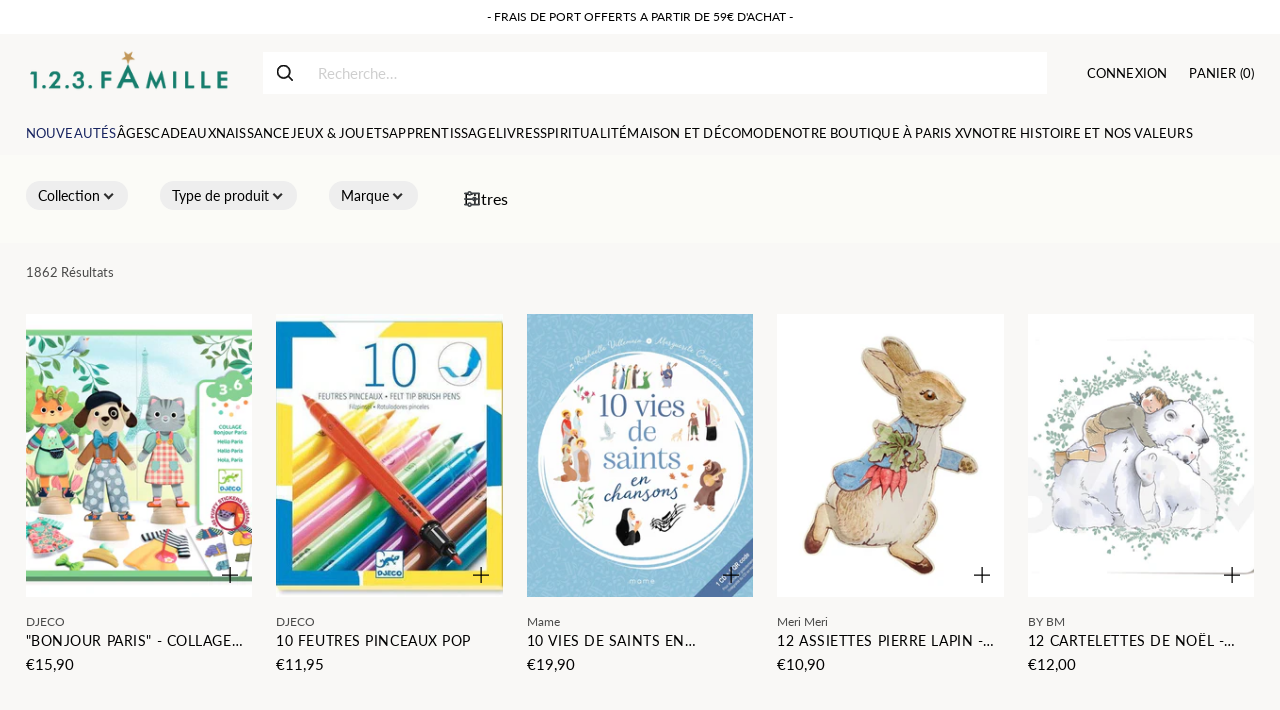

--- FILE ---
content_type: text/html; charset=utf-8
request_url: https://www.123famille.com/collections/over-10
body_size: 63791
content:
<!doctype html>

<!--
  ___                 ___           ___           ___
       /  /\                     /__/\         /  /\         /  /\
      /  /:/_                    \  \:\       /  /:/        /  /::\
     /  /:/ /\  ___     ___       \  \:\     /  /:/        /  /:/\:\
    /  /:/ /:/ /__/\   /  /\  ___  \  \:\   /  /:/  ___   /  /:/  \:\
   /__/:/ /:/  \  \:\ /  /:/ /__/\  \__\:\ /__/:/  /  /\ /__/:/ \__\:\
   \  \:\/:/    \  \:\  /:/  \  \:\ /  /:/ \  \:\ /  /:/ \  \:\ /  /:/
    \  \::/      \  \:\/:/    \  \:\  /:/   \  \:\  /:/   \  \:\  /:/
     \  \:\       \  \::/      \  \:\/:/     \  \:\/:/     \  \:\/:/
      \  \:\       \__\/        \  \::/       \  \::/       \  \::/
       \__\/                     \__\/         \__\/         \__\/

  --------------------------------------------------------------------
  #  Cornerstone v1.2.3
  #  Documentation: https://cornerstone.help.fluorescent.co/
  #  Purchase: https://themes.shopify.com/themes/cornerstone/
  #  A product by Fluorescent: https://fluorescent.co/
  --------------------------------------------------------------------
-->

<html class="no-js" lang="fr" style="--announcement-height: 1px;">
  <head>
    <meta charset="UTF-8">
    <meta http-equiv="X-UA-Compatible" content="IE=edge,chrome=1">
    <meta name="viewport" content="width=device-width,initial-scale=1">
    






    <link rel="canonical" href="https://www.123famille.com/collections/over-10">
    <link rel="preconnect" href="https://cdn.shopify.com" crossorigin><link rel="shortcut icon" href="//www.123famille.com/cdn/shop/files/Favi-123.gif?crop=center&height=32&v=1728480549&width=32" type="image/png"><title>10 € et plus
&ndash; 123 Famille</title>

    





  
  




<meta property="og:url" content="https://www.123famille.com/collections/over-10">
<meta property="og:site_name" content="123 Famille">
<meta property="og:type" content="website">
<meta property="og:title" content="10 € et plus">
<meta property="og:description" content="123 Famille">
<meta property="og:image" content="http://www.123famille.com/cdn/shop/files/logo-web-123famille-avril-21_6ef0eccf-f84c-43fc-9a30-4dda1842d742_800x411.gif?v=1623839747">
<meta property="og:image:secure_url" content="https://www.123famille.com/cdn/shop/files/logo-web-123famille-avril-21_6ef0eccf-f84c-43fc-9a30-4dda1842d742_800x411.gif?v=1623839747">



<meta name="twitter:title" content="10 € et plus">
<meta name="twitter:description" content="123 Famille">
<meta name="twitter:card" content="summary_large_image">
<meta name="twitter:image" content="https://www.123famille.com/cdn/shop/files/logo-web-123famille-avril-21_6ef0eccf-f84c-43fc-9a30-4dda1842d742_800x411.gif?v=1623839747">
<meta name="twitter:image:width" content="480">
<meta name="twitter:image:height" content="480">


    <script>
  console.log('Cornerstone v1.2.3 by Fluorescent');

  document.documentElement.className = document.documentElement.className.replace('no-js', '');

  if (window.matchMedia(`(prefers-reduced-motion: reduce)`) === true || window.matchMedia(`(prefers-reduced-motion: reduce)`).matches === true) {
    document.documentElement.classList.add('prefers-reduced-motion');
  } else {
    document.documentElement.classList.add('do-anim');
  }

  window.theme = {
    version: 'v1.2.3',
    themeName: 'Cornerstone',
    moneyFormat: "€{{amount_with_comma_separator}}",
    coreData: {
      n: "Cornerstone",
      v: "v1.2.3",
    },
    strings: {
      name: "123 Famille",
      accessibility: {
        play_video: "Jouer",
        pause_video: "Pause",
        range_lower: "Inférieur",
        range_upper: "Supérieur",
        carousel_select:  "Déplacer le carrousel vers la diapositive {{ number }}"
      },
      product: {
        no_shipping_rates: "Tarif d\u0026#39;expédition indisponible",
        country_placeholder: "Pays\/Région",
        review: "Écrire une critique"
      },
      products: {
        product: {
          unavailable: "Indisponible",
          unitPrice: "Prix ​​unitaire",
          unitPriceSeparator: "par",
          sku: "UGS"
        }
      },
      cart: {
        editCartNote: "Modifier les notes à votre commande",
        addCartNote: "Ajouter des notes à votre commande",
        quantityError: "Vous avez atteint le nombre maximum de ce produit dans votre panier"
      },
      pagination: {
        viewing: "Vous consultez {{ of }} sur {{ total }}",
        products: "des produits",
        results: "résultats"
      }
    },
    routes: {
      root: "/",
      cart: {
        base: "/cart",
        add: "/cart/add",
        change: "/cart/change",
        update: "/cart/update",
        clear: "/cart/clear",
        // Manual routes until Shopify adds support
        shipping: "/cart/shipping_rates"
      },
      // Manual routes until Shopify adds support
      products: "/products",
      productRecommendations: "/recommendations/products",
      predictive_search_url: '/search/suggest',
      search_url: '/search'
    },
    icons: {
      chevron: "\u003cspan class=\"icon icon-chevron \" style=\"\"\u003e\n  \u003csvg viewBox=\"0 0 24 24\" fill=\"none\" xmlns=\"http:\/\/www.w3.org\/2000\/svg\"\u003e\u003cpath d=\"M1.875 7.438 12 17.563 22.125 7.438\" stroke=\"currentColor\" stroke-width=\"2\"\/\u003e\u003c\/svg\u003e\n\u003c\/span\u003e\n\n",
      close: "\u003cspan class=\"icon icon-close \" style=\"\"\u003e\n  \u003csvg viewBox=\"0 0 24 24\" fill=\"none\" xmlns=\"http:\/\/www.w3.org\/2000\/svg\"\u003e\u003cpath d=\"M2.66 1.34 2 .68.68 2l.66.66 1.32-1.32zm18.68 21.32.66.66L23.32 22l-.66-.66-1.32 1.32zm1.32-20 .66-.66L22 .68l-.66.66 1.32 1.32zM1.34 21.34.68 22 2 23.32l.66-.66-1.32-1.32zm0-18.68 10 10 1.32-1.32-10-10-1.32 1.32zm11.32 10 10-10-1.32-1.32-10 10 1.32 1.32zm-1.32-1.32-10 10 1.32 1.32 10-10-1.32-1.32zm0 1.32 10 10 1.32-1.32-10-10-1.32 1.32z\" fill=\"currentColor\"\/\u003e\u003c\/svg\u003e\n\u003c\/span\u003e\n\n",
      zoom: "\u003cspan class=\"icon icon-zoom \" style=\"\"\u003e\n  \u003csvg viewBox=\"0 0 24 24\" fill=\"none\" xmlns=\"http:\/\/www.w3.org\/2000\/svg\"\u003e\u003cpath d=\"M10.3,19.71c5.21,0,9.44-4.23,9.44-9.44S15.51,.83,10.3,.83,.86,5.05,.86,10.27s4.23,9.44,9.44,9.44Z\" fill=\"none\" stroke=\"currentColor\" stroke-linecap=\"round\" stroke-miterlimit=\"10\" stroke-width=\"1.63\"\/\u003e\n          \u003cpath d=\"M5.05,10.27H15.54\" fill=\"none\" stroke=\"currentColor\" stroke-miterlimit=\"10\" stroke-width=\"1.63\"\/\u003e\n          \u003cpath class=\"cross-up\" d=\"M10.3,5.02V15.51\" fill=\"none\" stroke=\"currentColor\" stroke-miterlimit=\"10\" stroke-width=\"1.63\"\/\u003e\n          \u003cpath d=\"M16.92,16.9l6.49,6.49\" fill=\"none\" stroke=\"currentColor\" stroke-miterlimit=\"10\" stroke-width=\"1.63\"\/\u003e\u003c\/svg\u003e\n\u003c\/span\u003e\n\n  \u003cspan class=\"zoom-icon__text zoom-in fs-body-75\"\u003eAgrandir\u003c\/span\u003e\n  \u003cspan class=\"zoom-icon__text zoom-out fs-body-75\"\u003eDézoomer\u003c\/span\u003e"
    }
  }

  window.theme.searchableFields = "product_type,title,variants.title,vendor";

  
</script>

    <style>
  @font-face {
  font-family: Oswald;
  font-weight: 600;
  font-style: normal;
  font-display: swap;
  src: url("//www.123famille.com/cdn/fonts/oswald/oswald_n6.26b6bffb711f770c328e7af9685d4798dcb4f0b3.woff2") format("woff2"),
       url("//www.123famille.com/cdn/fonts/oswald/oswald_n6.2feb7f52d7eb157822c86dfd93893da013b08d5d.woff") format("woff");
}

  @font-face {
  font-family: Lato;
  font-weight: 400;
  font-style: normal;
  font-display: swap;
  src: url("//www.123famille.com/cdn/fonts/lato/lato_n4.c3b93d431f0091c8be23185e15c9d1fee1e971c5.woff2") format("woff2"),
       url("//www.123famille.com/cdn/fonts/lato/lato_n4.d5c00c781efb195594fd2fd4ad04f7882949e327.woff") format("woff");
}

  @font-face {
  font-family: Lato;
  font-weight: 700;
  font-style: normal;
  font-display: swap;
  src: url("//www.123famille.com/cdn/fonts/lato/lato_n7.900f219bc7337bc57a7a2151983f0a4a4d9d5dcf.woff2") format("woff2"),
       url("//www.123famille.com/cdn/fonts/lato/lato_n7.a55c60751adcc35be7c4f8a0313f9698598612ee.woff") format("woff");
}

  @font-face {
  font-family: Lato;
  font-weight: 100;
  font-style: normal;
  font-display: swap;
  src: url("//www.123famille.com/cdn/fonts/lato/lato_n1.28c16a27f5f7a3fc1b44cb5df6b7bbb1852b715f.woff2") format("woff2"),
       url("//www.123famille.com/cdn/fonts/lato/lato_n1.bf54aec592a20656da3762a257204a332a144371.woff") format("woff");
}

  @font-face {
  font-family: Lato;
  font-weight: 400;
  font-style: normal;
  font-display: swap;
  src: url("//www.123famille.com/cdn/fonts/lato/lato_n4.c3b93d431f0091c8be23185e15c9d1fee1e971c5.woff2") format("woff2"),
       url("//www.123famille.com/cdn/fonts/lato/lato_n4.d5c00c781efb195594fd2fd4ad04f7882949e327.woff") format("woff");
}

  @font-face {
  font-family: Lato;
  font-weight: 700;
  font-style: normal;
  font-display: swap;
  src: url("//www.123famille.com/cdn/fonts/lato/lato_n7.900f219bc7337bc57a7a2151983f0a4a4d9d5dcf.woff2") format("woff2"),
       url("//www.123famille.com/cdn/fonts/lato/lato_n7.a55c60751adcc35be7c4f8a0313f9698598612ee.woff") format("woff");
}

  @font-face {
  font-family: Lato;
  font-weight: 400;
  font-style: italic;
  font-display: swap;
  src: url("//www.123famille.com/cdn/fonts/lato/lato_i4.09c847adc47c2fefc3368f2e241a3712168bc4b6.woff2") format("woff2"),
       url("//www.123famille.com/cdn/fonts/lato/lato_i4.3c7d9eb6c1b0a2bf62d892c3ee4582b016d0f30c.woff") format("woff");
}

  @font-face {
  font-family: Lato;
  font-weight: 700;
  font-style: italic;
  font-display: swap;
  src: url("//www.123famille.com/cdn/fonts/lato/lato_i7.16ba75868b37083a879b8dd9f2be44e067dfbf92.woff2") format("woff2"),
       url("//www.123famille.com/cdn/fonts/lato/lato_i7.4c07c2b3b7e64ab516aa2f2081d2bb0366b9dce8.woff") format("woff");
}


  :root {
    
    

    
    --color-text: #000000;

  --color-text-alpha-90: rgba(0, 0, 0, 0.9);
  --color-text-alpha-80: rgba(0, 0, 0, 0.8);
  --color-text-alpha-70: rgba(0, 0, 0, 0.7);
  --color-text-alpha-60: rgba(0, 0, 0, 0.6);
  --color-text-alpha-50: rgba(0, 0, 0, 0.5);
  --color-text-alpha-40: rgba(0, 0, 0, 0.4);
  --color-text-alpha-30: rgba(0, 0, 0, 0.3);
  --color-text-alpha-25: rgba(0, 0, 0, 0.25);
  --color-text-alpha-20: rgba(0, 0, 0, 0.2);
  --color-text-alpha-10: rgba(0, 0, 0, 0.1);
  --color-text-alpha-05: rgba(0, 0, 0, 0.05);
--color-text-link: #000000;
    --color-text-error: #D02F2E; 
    --color-text-success: #478947; 
    --color-background-success: rgba(71, 137, 71, 0.1); 
    --color-white: #FFFFFF;
    --color-black: #000000;

    --color-background: #f9f8f6;
    --color-background-alpha-80: rgba(249, 248, 246, 0.8);
    
    --color-background-semi-transparent-80: rgba(249, 248, 246, 0.8);
    --color-background-semi-transparent-90: rgba(249, 248, 246, 0.9);

    --color-background-transparent: rgba(249, 248, 246, 0);
    --color-border: #000000;
    --color-border-meta: rgba(0, 0, 0, 0.6);
    --color-overlay: rgba(0, 0, 0, 0.8);

    --color-accent: #000000;
    --color-accent-contrasting: #000000;

    --color-background-meta: #f3f1ed;
    --color-background-meta-alpha: rgba(243, 241, 237, 0.6);
    --color-background-darker-meta: #e9e5de;
    --color-background-darker-meta-alpha: rgba(233, 229, 222, 0.6);
    --color-background-placeholder: #e9e5de;
    --color-background-placeholder-lighter: #efece7;
    --color-foreground-placeholder: rgba(0, 0, 0, 0.4);

    
    --color-button-primary-text: #f9f8f6;
    --color-button-primary-text-alpha-30: rgba(249, 248, 246, 0.3);
    --color-button-primary-background: #192561;
    --color-button-primary-background-alpha: rgba(25, 37, 97, 0.6);
    --color-button-primary-background-darken-5: #141d4d;
    --color-button-primary-background-hover: #20307d;

    
    --color-button-secondary-text: #000000;
    --color-button-secondary-text-alpha-30: rgba(0, 0, 0, 0.3);
    --color-button-secondary-background: #ffffff;
    --color-button-secondary-background-alpha: rgba(255, 255, 255, 0.6);
    --color-button-secondary-background-darken-5: #f2f2f2;
    --color-button-secondary-background-hover: #ededed;
    --color-border-button-secondary: #ffffff;

    
    --color-button-tertiary-text: var(--color-text);
    --color-button-tertiary-text-alpha-30: rgba(0, 0, 0, 0.3);
    --color-button-tertiary-text-disabled: var(--color-text-alpha-50);
    --color-button-tertiary-background: var(--color-background);
    --color-button-tertiary-background-darken-5: #efece7;
    --color-border-button-tertiary: var(--color-text-alpha-40);
    --color-border-button-tertiary-hover: var(--color-text-alpha-80);
    --color-border-button-tertiary-disabled: var(--color-text-alpha-20);

    
    --color-background-button-fab: #000000;
    --color-foreground-button-fab: #000000;
    --color-foreground-button-fab-alpha-05: rgba(0, 0, 0, 0.05);

    
    --divider-height: 1px;
    --divider-margin-top: 20px;
    --divider-margin-bottom: 20px;

    
    --color-border-input: rgba(68, 68, 68, 0.4);
    --color-text-input: #444444;
    --color-text-input-alpha-3: rgba(68, 68, 68, 0.03);
    --color-text-input-alpha-5: rgba(68, 68, 68, 0.05);
    --color-text-input-alpha-10: rgba(68, 68, 68, 0.1);
    --color-background-input: #f9f8f6;

    
      --color-border-input-popups-drawers: rgba(68, 68, 68, 0.4);
      --color-text-input-popups-drawers: #444444;
      --color-text-input-popups-drawers-alpha-5: rgba(68, 68, 68, 0.05);
      --color-text-input-popups-drawers-alpha-10: rgba(68, 68, 68, 0.1);
      --color-background-input-popups-drawers: #f9f8f6;
    

    
    --payment-terms-background-color: #f3f1ed;


    
    --color-background-sale-badge: #da0000;
    --color-text-sale-badge: #ffffff;
    --color-border-sale-badge: #da0000;
    --color-background-sold-badge: #555555;
    --color-text-sold-badge: #FFFFFF;
    --color-border-sold-badge: #555555;
    --color-background-new-badge: #192561;
    --color-text-new-badge: #ffffff;
    --color-border-new-badge: #192561;

    
    --color-text-header: #000000;
    --color-text-header-half-transparent: rgba(0, 0, 0, 0.5);
    --color-background-header: #f9f8f6;
    --color-background-header-transparent: rgba(249, 248, 246, 0);
    --color-shadow-header: rgba(0, 0, 0, 0.15);
    --color-background-cart-dot: #192561;
    --color-text-cart-dot: #f9f8f6;
    --color-background-search-field: ;
    --color-border-search-field: #555555;
    --color-text-search-field: #555555;


    
    --color-text-main-menu: #000000;
    --color-background-main-menu: #f9f8f6;


    
    --color-background-footer: #ffffff;
    --color-text-footer: #192561;
    --color-text-footer-subdued: rgba(25, 37, 97, 0.7);


    
    --color-products-sale-price: #C31818;
    --color-products-sale-price-alpha-05: rgba(195, 24, 24, 0.05);
    --color-products-rating-star: #ffcb42;

    
    --color-products-stock-good: #2a4939;
    --color-products-stock-medium: #A70100;
    --color-products-stock-bad: #555555;

    
    --color-free-shipping-bar-below-full: #2a4939;
    --color-free-shipping-bar-full: #2a4939;

    
    --color-text-popups-drawers: #333333;
    --color-text-popups-drawers-alpha-03: rgba(51, 51, 51, 0.03);
    --color-text-popups-drawers-alpha-05: rgba(51, 51, 51, 0.05);
    --color-text-popups-drawers-alpha-10: rgba(51, 51, 51, 0.1);
    --color-text-popups-drawers-alpha-20: rgba(51, 51, 51, 0.2);
    --color-text-popups-drawers-alpha-30: rgba(51, 51, 51, 0.3);
    --color-text-popups-drawers-alpha-60: rgba(51, 51, 51, 0.6);
    --color-text-popups-drawers-alpha-80: rgba(51, 51, 51, 0.8);
    --color-text-popups-drawers-no-transparency-alpha-10: #ebebeb;
    --color-sale-price-popups-drawers: #C31818;
    --color-sale-price-popups-drawers-alpha-05: rgba(195, 24, 24, 0.05);
    --color-links-popups-drawers: #416EB5;
    --color-background-popups-drawers: #ffffff;
    --color-background-popups-drawers-alpha-0: rgba(255, 255, 255, 0);
    --color-background-popups-drawers-alt: #faf7f3;
    --color-border-popups-drawers: rgba(51, 51, 51, 0.15);
    --color-border-popups-drawers-alt: #ebdfcf;

    

    

    
    --font-logo: Oswald, sans-serif;
    --font-logo-weight: 600;
    --font-logo-style: normal;
    
    --logo-letter-spacing: 0.005em;

    --logo-font-size: 
clamp(1.5rem, 1.25rem + 0.8333vw, 1.875rem)
;

    
    --line-height-heading: 1.15;
    --line-height-subheading: 1.30;
    --font-heading: Lato, sans-serif;
    --font-heading-weight: 400;
    --font-heading-bold-weight: 700;
    --font-heading-style: normal;
    --font-heading-base-size: 32px;
    
      --font-heading-text-transform: uppercase;
      --font-heading-base-letter-spacing: 0.04em;
    

    

    --font-size-heading-display-1: 
clamp(2.25rem, 1.75rem + 1.6667vw, 3.0rem)
;
    --font-size-heading-display-2: 
clamp(1.9995rem, 1.5552rem + 1.4811vw, 2.666rem)
;
    --font-size-heading-display-3: 
clamp(1.7499rem, 1.361rem + 1.2962vw, 2.3332rem)
;
    --font-size-heading-1-base: 
clamp(1.5rem, 1.1667rem + 1.1111vw, 2.0rem)
;
    --font-size-heading-2-base: 
clamp(1.3125rem, 1.0208rem + 0.9722vw, 1.75rem)
;
    --font-size-heading-3-base: 
clamp(1.1625rem, 0.9042rem + 0.8611vw, 1.55rem)
;
    --font-size-heading-4-base: 
clamp(0.975rem, 0.7583rem + 0.7222vw, 1.3rem)
;
    --font-size-heading-5-base: 
clamp(0.825rem, 0.6417rem + 0.6111vw, 1.1rem)
;
    --font-size-heading-6-base: 
clamp(0.75rem, 0.5833rem + 0.5556vw, 1.0rem)
;

    
    --line-height-body: 1.5;
    --font-body: Lato, sans-serif;
    --font-body-weight: 400;
    --font-body-style: normal;
    --font-body-italic: italic;
    --font-body-bold-weight: 700;
    --font-body-base-size: 15px;

    

    --font-size-body-400: 
clamp(1.4057rem, 1.3016rem + 0.3471vw, 1.5619rem)
;
    --font-size-body-350: 
clamp(1.312rem, 1.2148rem + 0.324vw, 1.4578rem)
;
    --font-size-body-300: 
clamp(1.2184rem, 1.1281rem + 0.3009vw, 1.3538rem)
;
    --font-size-body-250: 
clamp(1.1247rem, 1.0414rem + 0.2778vw, 1.2497rem)
;
    --font-size-body-200: 
clamp(1.0311rem, 0.9548rem + 0.2544vw, 1.1456rem)
;
    --font-size-body-150: 
clamp(0.9374rem, 0.8679rem + 0.2316vw, 1.0416rem)
;
    --font-size-body-100: 
clamp(0.8438rem, 0.7813rem + 0.2082vw, 0.9375rem)
;
    --font-size-body-75: 
clamp(0.7493rem, 0.6938rem + 0.1849vw, 0.8325rem)
;
    --font-size-body-60: 
clamp(0.7708rem, 0.7708rem + 0.0vw, 0.7708rem)
;
    --font-size-body-50: 
clamp(0.7284rem, 0.7284rem + 0.0vw, 0.7284rem)
;
    --font-size-body-25: 
clamp(0.6769rem, 0.6769rem + 0.0vw, 0.6769rem)
;
    --font-size-body-20: 
clamp(0.6244rem, 0.6244rem + 0.0vw, 0.6244rem)
;

    

    --font-size-navigation-base: 14px;

    
    
      --font-navigation: var(--font-heading);

      --font-weight-navigation: var(--font-heading-weight);
    

    

    

    --line-height-button: 1.4;

    
    
      --font-button-text-transform: uppercase;
      
      --font-size-button: 
clamp(0.7847rem, 0.7266rem + 0.1938vw, 0.8719rem)
;
      --font-size-button-small: 
clamp(0.6968rem, 0.6452rem + 0.172vw, 0.7742rem)
;
      --font-size-button-x-small: 
clamp(0.6968rem, 0.6452rem + 0.172vw, 0.7742rem)
;
    

    
    --font-weight-text-button: var(--font-body-weight);

    
      --font-button: var(--font-heading);

      
      
        --font-weight-button: var(--font-heading-bold-weight);
      
    

    
    
      --font-button-letter-spacing: 0.04em;
    

    

    
    
      --font-product-listing-title: var(--font-heading);
    

    
    
      --font-product-listing-title-text-transform: uppercase;
      --font-product-listing-title-letter-spacing: 0.04em;
      --font-size-product-listing-title: 
clamp(0.7847rem, 0.7266rem + 0.1938vw, 0.8719rem)
;
    

    

    
    
      --font-product-badge: var(--font-heading);

      
      
        --font-weight-badge: 400;;
      
    

    
    
      --font-product-badge-text-transform: uppercase;
      --font-size-product-badge: var(--font-size-body-25);

      
      --font-product-badge-letter-spacing: 0.04em;
    

    
    
      --font-product-price: var(--font-heading);

      
      
        --font-weight-product-price: 400;;
      
    
  }

  
  @supports not (font-size: clamp(10px, 3.3vw, 20px)) {
    :root {
      --logo-font-size: 
1.6875rem
;

      --font-size-heading-display-1: 
2.625rem
;
      --font-size-heading-display-2: 
2.3328rem
;
      --font-size-heading-display-3: 
2.0416rem
;
      --font-size-heading-1-base: 
1.75rem
;
      --font-size-heading-2-base: 
1.5313rem
;
      --font-size-heading-3-base: 
1.3563rem
;
      --font-size-heading-4-base: 
1.1375rem
;
      --font-size-heading-5-base: 
0.9625rem
;
      --font-size-heading-6-base: 
0.875rem
;

      --font-size-body-400: 
1.4838rem
;
      --font-size-body-350: 
1.3849rem
;
      --font-size-body-300: 
1.2861rem
;
      --font-size-body-250: 
1.1872rem
;
      --font-size-body-200: 
1.0883rem
;
      --font-size-body-150: 
0.9895rem
;
      --font-size-body-100: 
0.8906rem
;
      --font-size-body-75: 
0.7909rem
;
      --font-size-body-60: 
0.7708rem
;
      --font-size-body-50: 
0.7284rem
;
      --font-size-body-25: 
0.6769rem
;
      --font-size-body-20: 
0.6244rem
;

    
      --font-size-button: 
0.8283rem
;
      --font-size-button-small: 
0.7355rem
;
      --font-size-button-x-small: 
0.7355rem
;
    

    
      --font-size-product-listing-title: 
0.8283rem
;
    
    }
  }

  
  .product-badge[data-handle="best-seller"] .product-badge__inner{color: #d7e47c; background-color: #2d2d2d; border-color: #2d2d2d;}</style>

    <script>
  flu = window.flu || {};
  flu.chunks = {
    photoswipe: "//www.123famille.com/cdn/shop/t/17/assets/photoswipe-chunk.js?v=17330699505520629161718200665",
    nouislider: "//www.123famille.com/cdn/shop/t/17/assets/nouislider-chunk.js?v=131351027671466727271718200665",
    polyfillInert: "//www.123famille.com/cdn/shop/t/17/assets/polyfill-inert-chunk.js?v=9775187524458939151718200665",
    polyfillResizeObserver: "//www.123famille.com/cdn/shop/t/17/assets/polyfill-resize-observer-chunk.js?v=49253094118087005231718200665",
  };
</script>





  <script type="module" src="//www.123famille.com/cdn/shop/t/17/assets/theme.min.js?v=81096471895649166801718200666"></script>










<meta name="viewport" content="width=device-width,initial-scale=1">
<script defer>
  var defineVH = function () {
    document.documentElement.style.setProperty('--vh', window.innerHeight * 0.01 + 'px');
  };
  window.addEventListener('resize', defineVH);
  window.addEventListener('orientationchange', defineVH);
  defineVH();
</script>

<link href="//www.123famille.com/cdn/shop/t/17/assets/theme.css?v=92700545939294077681718200666" rel="stylesheet" type="text/css" media="all" />



<script>window.performance && window.performance.mark && window.performance.mark('shopify.content_for_header.start');</script><meta id="shopify-digital-wallet" name="shopify-digital-wallet" content="/26980319267/digital_wallets/dialog">
<link rel="alternate" type="application/atom+xml" title="Feed" href="/collections/over-10.atom" />
<link rel="next" href="/collections/over-10?page=2">
<link rel="alternate" type="application/json+oembed" href="https://www.123famille.com/collections/over-10.oembed">
<script async="async" src="/checkouts/internal/preloads.js?locale=fr-FR"></script>
<script id="shopify-features" type="application/json">{"accessToken":"306e4d6c93c81bc5bcc2e7759f116705","betas":["rich-media-storefront-analytics"],"domain":"www.123famille.com","predictiveSearch":true,"shopId":26980319267,"locale":"fr"}</script>
<script>var Shopify = Shopify || {};
Shopify.shop = "123-famille.myshopify.com";
Shopify.locale = "fr";
Shopify.currency = {"active":"EUR","rate":"1.0"};
Shopify.country = "FR";
Shopify.theme = {"name":"NEW 2024","id":163191357764,"schema_name":"Cornerstone","schema_version":"1.2.3","theme_store_id":null,"role":"main"};
Shopify.theme.handle = "null";
Shopify.theme.style = {"id":null,"handle":null};
Shopify.cdnHost = "www.123famille.com/cdn";
Shopify.routes = Shopify.routes || {};
Shopify.routes.root = "/";</script>
<script type="module">!function(o){(o.Shopify=o.Shopify||{}).modules=!0}(window);</script>
<script>!function(o){function n(){var o=[];function n(){o.push(Array.prototype.slice.apply(arguments))}return n.q=o,n}var t=o.Shopify=o.Shopify||{};t.loadFeatures=n(),t.autoloadFeatures=n()}(window);</script>
<script id="shop-js-analytics" type="application/json">{"pageType":"collection"}</script>
<script defer="defer" async type="module" src="//www.123famille.com/cdn/shopifycloud/shop-js/modules/v2/client.init-shop-cart-sync_INwxTpsh.fr.esm.js"></script>
<script defer="defer" async type="module" src="//www.123famille.com/cdn/shopifycloud/shop-js/modules/v2/chunk.common_YNAa1F1g.esm.js"></script>
<script type="module">
  await import("//www.123famille.com/cdn/shopifycloud/shop-js/modules/v2/client.init-shop-cart-sync_INwxTpsh.fr.esm.js");
await import("//www.123famille.com/cdn/shopifycloud/shop-js/modules/v2/chunk.common_YNAa1F1g.esm.js");

  window.Shopify.SignInWithShop?.initShopCartSync?.({"fedCMEnabled":true,"windoidEnabled":true});

</script>
<script>(function() {
  var isLoaded = false;
  function asyncLoad() {
    if (isLoaded) return;
    isLoaded = true;
    var urls = ["https:\/\/cloudsearch-1f874.kxcdn.com\/shopify.js?filtersEnabled=1\u0026shop=123-famille.myshopify.com","https:\/\/cdn-bundler.nice-team.net\/app\/js\/bundler.js?shop=123-famille.myshopify.com"];
    for (var i = 0; i < urls.length; i++) {
      var s = document.createElement('script');
      s.type = 'text/javascript';
      s.async = true;
      s.src = urls[i];
      var x = document.getElementsByTagName('script')[0];
      x.parentNode.insertBefore(s, x);
    }
  };
  if(window.attachEvent) {
    window.attachEvent('onload', asyncLoad);
  } else {
    window.addEventListener('load', asyncLoad, false);
  }
})();</script>
<script id="__st">var __st={"a":26980319267,"offset":3600,"reqid":"4233bcc5-b19b-4a44-a88a-61d77954a270-1768985130","pageurl":"www.123famille.com\/collections\/over-10","u":"1eb03ca1a9b1","p":"collection","rtyp":"collection","rid":157341679651};</script>
<script>window.ShopifyPaypalV4VisibilityTracking = true;</script>
<script id="captcha-bootstrap">!function(){'use strict';const t='contact',e='account',n='new_comment',o=[[t,t],['blogs',n],['comments',n],[t,'customer']],c=[[e,'customer_login'],[e,'guest_login'],[e,'recover_customer_password'],[e,'create_customer']],r=t=>t.map((([t,e])=>`form[action*='/${t}']:not([data-nocaptcha='true']) input[name='form_type'][value='${e}']`)).join(','),a=t=>()=>t?[...document.querySelectorAll(t)].map((t=>t.form)):[];function s(){const t=[...o],e=r(t);return a(e)}const i='password',u='form_key',d=['recaptcha-v3-token','g-recaptcha-response','h-captcha-response',i],f=()=>{try{return window.sessionStorage}catch{return}},m='__shopify_v',_=t=>t.elements[u];function p(t,e,n=!1){try{const o=window.sessionStorage,c=JSON.parse(o.getItem(e)),{data:r}=function(t){const{data:e,action:n}=t;return t[m]||n?{data:e,action:n}:{data:t,action:n}}(c);for(const[e,n]of Object.entries(r))t.elements[e]&&(t.elements[e].value=n);n&&o.removeItem(e)}catch(o){console.error('form repopulation failed',{error:o})}}const l='form_type',E='cptcha';function T(t){t.dataset[E]=!0}const w=window,h=w.document,L='Shopify',v='ce_forms',y='captcha';let A=!1;((t,e)=>{const n=(g='f06e6c50-85a8-45c8-87d0-21a2b65856fe',I='https://cdn.shopify.com/shopifycloud/storefront-forms-hcaptcha/ce_storefront_forms_captcha_hcaptcha.v1.5.2.iife.js',D={infoText:'Protégé par hCaptcha',privacyText:'Confidentialité',termsText:'Conditions'},(t,e,n)=>{const o=w[L][v],c=o.bindForm;if(c)return c(t,g,e,D).then(n);var r;o.q.push([[t,g,e,D],n]),r=I,A||(h.body.append(Object.assign(h.createElement('script'),{id:'captcha-provider',async:!0,src:r})),A=!0)});var g,I,D;w[L]=w[L]||{},w[L][v]=w[L][v]||{},w[L][v].q=[],w[L][y]=w[L][y]||{},w[L][y].protect=function(t,e){n(t,void 0,e),T(t)},Object.freeze(w[L][y]),function(t,e,n,w,h,L){const[v,y,A,g]=function(t,e,n){const i=e?o:[],u=t?c:[],d=[...i,...u],f=r(d),m=r(i),_=r(d.filter((([t,e])=>n.includes(e))));return[a(f),a(m),a(_),s()]}(w,h,L),I=t=>{const e=t.target;return e instanceof HTMLFormElement?e:e&&e.form},D=t=>v().includes(t);t.addEventListener('submit',(t=>{const e=I(t);if(!e)return;const n=D(e)&&!e.dataset.hcaptchaBound&&!e.dataset.recaptchaBound,o=_(e),c=g().includes(e)&&(!o||!o.value);(n||c)&&t.preventDefault(),c&&!n&&(function(t){try{if(!f())return;!function(t){const e=f();if(!e)return;const n=_(t);if(!n)return;const o=n.value;o&&e.removeItem(o)}(t);const e=Array.from(Array(32),(()=>Math.random().toString(36)[2])).join('');!function(t,e){_(t)||t.append(Object.assign(document.createElement('input'),{type:'hidden',name:u})),t.elements[u].value=e}(t,e),function(t,e){const n=f();if(!n)return;const o=[...t.querySelectorAll(`input[type='${i}']`)].map((({name:t})=>t)),c=[...d,...o],r={};for(const[a,s]of new FormData(t).entries())c.includes(a)||(r[a]=s);n.setItem(e,JSON.stringify({[m]:1,action:t.action,data:r}))}(t,e)}catch(e){console.error('failed to persist form',e)}}(e),e.submit())}));const S=(t,e)=>{t&&!t.dataset[E]&&(n(t,e.some((e=>e===t))),T(t))};for(const o of['focusin','change'])t.addEventListener(o,(t=>{const e=I(t);D(e)&&S(e,y())}));const B=e.get('form_key'),M=e.get(l),P=B&&M;t.addEventListener('DOMContentLoaded',(()=>{const t=y();if(P)for(const e of t)e.elements[l].value===M&&p(e,B);[...new Set([...A(),...v().filter((t=>'true'===t.dataset.shopifyCaptcha))])].forEach((e=>S(e,t)))}))}(h,new URLSearchParams(w.location.search),n,t,e,['guest_login'])})(!0,!0)}();</script>
<script integrity="sha256-4kQ18oKyAcykRKYeNunJcIwy7WH5gtpwJnB7kiuLZ1E=" data-source-attribution="shopify.loadfeatures" defer="defer" src="//www.123famille.com/cdn/shopifycloud/storefront/assets/storefront/load_feature-a0a9edcb.js" crossorigin="anonymous"></script>
<script data-source-attribution="shopify.dynamic_checkout.dynamic.init">var Shopify=Shopify||{};Shopify.PaymentButton=Shopify.PaymentButton||{isStorefrontPortableWallets:!0,init:function(){window.Shopify.PaymentButton.init=function(){};var t=document.createElement("script");t.src="https://www.123famille.com/cdn/shopifycloud/portable-wallets/latest/portable-wallets.fr.js",t.type="module",document.head.appendChild(t)}};
</script>
<script data-source-attribution="shopify.dynamic_checkout.buyer_consent">
  function portableWalletsHideBuyerConsent(e){var t=document.getElementById("shopify-buyer-consent"),n=document.getElementById("shopify-subscription-policy-button");t&&n&&(t.classList.add("hidden"),t.setAttribute("aria-hidden","true"),n.removeEventListener("click",e))}function portableWalletsShowBuyerConsent(e){var t=document.getElementById("shopify-buyer-consent"),n=document.getElementById("shopify-subscription-policy-button");t&&n&&(t.classList.remove("hidden"),t.removeAttribute("aria-hidden"),n.addEventListener("click",e))}window.Shopify?.PaymentButton&&(window.Shopify.PaymentButton.hideBuyerConsent=portableWalletsHideBuyerConsent,window.Shopify.PaymentButton.showBuyerConsent=portableWalletsShowBuyerConsent);
</script>
<script data-source-attribution="shopify.dynamic_checkout.cart.bootstrap">document.addEventListener("DOMContentLoaded",(function(){function t(){return document.querySelector("shopify-accelerated-checkout-cart, shopify-accelerated-checkout")}if(t())Shopify.PaymentButton.init();else{new MutationObserver((function(e,n){t()&&(Shopify.PaymentButton.init(),n.disconnect())})).observe(document.body,{childList:!0,subtree:!0})}}));
</script>
<link id="shopify-accelerated-checkout-styles" rel="stylesheet" media="screen" href="https://www.123famille.com/cdn/shopifycloud/portable-wallets/latest/accelerated-checkout-backwards-compat.css" crossorigin="anonymous">
<style id="shopify-accelerated-checkout-cart">
        #shopify-buyer-consent {
  margin-top: 1em;
  display: inline-block;
  width: 100%;
}

#shopify-buyer-consent.hidden {
  display: none;
}

#shopify-subscription-policy-button {
  background: none;
  border: none;
  padding: 0;
  text-decoration: underline;
  font-size: inherit;
  cursor: pointer;
}

#shopify-subscription-policy-button::before {
  box-shadow: none;
}

      </style>

<script>window.performance && window.performance.mark && window.performance.mark('shopify.content_for_header.end');</script>
<link href="//www.123famille.com/cdn/shop/t/17/assets/custom.css?v=47544210008182260241728990817" rel="stylesheet" type="text/css" media="all" /><!-- BEGIN app block: shopify://apps/xcloud-search-product-filter/blocks/cloudsearch_opt/8ddbd0bf-e311-492e-ab28-69d0ad268fac --><!-- END app block --><script src="https://cdn.shopify.com/extensions/019b03f2-74ec-7b24-a3a5-6d0193115a31/cloudsearch-63/assets/shopify.js" type="text/javascript" defer="defer"></script>
<link href="https://monorail-edge.shopifysvc.com" rel="dns-prefetch">
<script>(function(){if ("sendBeacon" in navigator && "performance" in window) {try {var session_token_from_headers = performance.getEntriesByType('navigation')[0].serverTiming.find(x => x.name == '_s').description;} catch {var session_token_from_headers = undefined;}var session_cookie_matches = document.cookie.match(/_shopify_s=([^;]*)/);var session_token_from_cookie = session_cookie_matches && session_cookie_matches.length === 2 ? session_cookie_matches[1] : "";var session_token = session_token_from_headers || session_token_from_cookie || "";function handle_abandonment_event(e) {var entries = performance.getEntries().filter(function(entry) {return /monorail-edge.shopifysvc.com/.test(entry.name);});if (!window.abandonment_tracked && entries.length === 0) {window.abandonment_tracked = true;var currentMs = Date.now();var navigation_start = performance.timing.navigationStart;var payload = {shop_id: 26980319267,url: window.location.href,navigation_start,duration: currentMs - navigation_start,session_token,page_type: "collection"};window.navigator.sendBeacon("https://monorail-edge.shopifysvc.com/v1/produce", JSON.stringify({schema_id: "online_store_buyer_site_abandonment/1.1",payload: payload,metadata: {event_created_at_ms: currentMs,event_sent_at_ms: currentMs}}));}}window.addEventListener('pagehide', handle_abandonment_event);}}());</script>
<script id="web-pixels-manager-setup">(function e(e,d,r,n,o){if(void 0===o&&(o={}),!Boolean(null===(a=null===(i=window.Shopify)||void 0===i?void 0:i.analytics)||void 0===a?void 0:a.replayQueue)){var i,a;window.Shopify=window.Shopify||{};var t=window.Shopify;t.analytics=t.analytics||{};var s=t.analytics;s.replayQueue=[],s.publish=function(e,d,r){return s.replayQueue.push([e,d,r]),!0};try{self.performance.mark("wpm:start")}catch(e){}var l=function(){var e={modern:/Edge?\/(1{2}[4-9]|1[2-9]\d|[2-9]\d{2}|\d{4,})\.\d+(\.\d+|)|Firefox\/(1{2}[4-9]|1[2-9]\d|[2-9]\d{2}|\d{4,})\.\d+(\.\d+|)|Chrom(ium|e)\/(9{2}|\d{3,})\.\d+(\.\d+|)|(Maci|X1{2}).+ Version\/(15\.\d+|(1[6-9]|[2-9]\d|\d{3,})\.\d+)([,.]\d+|)( \(\w+\)|)( Mobile\/\w+|) Safari\/|Chrome.+OPR\/(9{2}|\d{3,})\.\d+\.\d+|(CPU[ +]OS|iPhone[ +]OS|CPU[ +]iPhone|CPU IPhone OS|CPU iPad OS)[ +]+(15[._]\d+|(1[6-9]|[2-9]\d|\d{3,})[._]\d+)([._]\d+|)|Android:?[ /-](13[3-9]|1[4-9]\d|[2-9]\d{2}|\d{4,})(\.\d+|)(\.\d+|)|Android.+Firefox\/(13[5-9]|1[4-9]\d|[2-9]\d{2}|\d{4,})\.\d+(\.\d+|)|Android.+Chrom(ium|e)\/(13[3-9]|1[4-9]\d|[2-9]\d{2}|\d{4,})\.\d+(\.\d+|)|SamsungBrowser\/([2-9]\d|\d{3,})\.\d+/,legacy:/Edge?\/(1[6-9]|[2-9]\d|\d{3,})\.\d+(\.\d+|)|Firefox\/(5[4-9]|[6-9]\d|\d{3,})\.\d+(\.\d+|)|Chrom(ium|e)\/(5[1-9]|[6-9]\d|\d{3,})\.\d+(\.\d+|)([\d.]+$|.*Safari\/(?![\d.]+ Edge\/[\d.]+$))|(Maci|X1{2}).+ Version\/(10\.\d+|(1[1-9]|[2-9]\d|\d{3,})\.\d+)([,.]\d+|)( \(\w+\)|)( Mobile\/\w+|) Safari\/|Chrome.+OPR\/(3[89]|[4-9]\d|\d{3,})\.\d+\.\d+|(CPU[ +]OS|iPhone[ +]OS|CPU[ +]iPhone|CPU IPhone OS|CPU iPad OS)[ +]+(10[._]\d+|(1[1-9]|[2-9]\d|\d{3,})[._]\d+)([._]\d+|)|Android:?[ /-](13[3-9]|1[4-9]\d|[2-9]\d{2}|\d{4,})(\.\d+|)(\.\d+|)|Mobile Safari.+OPR\/([89]\d|\d{3,})\.\d+\.\d+|Android.+Firefox\/(13[5-9]|1[4-9]\d|[2-9]\d{2}|\d{4,})\.\d+(\.\d+|)|Android.+Chrom(ium|e)\/(13[3-9]|1[4-9]\d|[2-9]\d{2}|\d{4,})\.\d+(\.\d+|)|Android.+(UC? ?Browser|UCWEB|U3)[ /]?(15\.([5-9]|\d{2,})|(1[6-9]|[2-9]\d|\d{3,})\.\d+)\.\d+|SamsungBrowser\/(5\.\d+|([6-9]|\d{2,})\.\d+)|Android.+MQ{2}Browser\/(14(\.(9|\d{2,})|)|(1[5-9]|[2-9]\d|\d{3,})(\.\d+|))(\.\d+|)|K[Aa][Ii]OS\/(3\.\d+|([4-9]|\d{2,})\.\d+)(\.\d+|)/},d=e.modern,r=e.legacy,n=navigator.userAgent;return n.match(d)?"modern":n.match(r)?"legacy":"unknown"}(),u="modern"===l?"modern":"legacy",c=(null!=n?n:{modern:"",legacy:""})[u],f=function(e){return[e.baseUrl,"/wpm","/b",e.hashVersion,"modern"===e.buildTarget?"m":"l",".js"].join("")}({baseUrl:d,hashVersion:r,buildTarget:u}),m=function(e){var d=e.version,r=e.bundleTarget,n=e.surface,o=e.pageUrl,i=e.monorailEndpoint;return{emit:function(e){var a=e.status,t=e.errorMsg,s=(new Date).getTime(),l=JSON.stringify({metadata:{event_sent_at_ms:s},events:[{schema_id:"web_pixels_manager_load/3.1",payload:{version:d,bundle_target:r,page_url:o,status:a,surface:n,error_msg:t},metadata:{event_created_at_ms:s}}]});if(!i)return console&&console.warn&&console.warn("[Web Pixels Manager] No Monorail endpoint provided, skipping logging."),!1;try{return self.navigator.sendBeacon.bind(self.navigator)(i,l)}catch(e){}var u=new XMLHttpRequest;try{return u.open("POST",i,!0),u.setRequestHeader("Content-Type","text/plain"),u.send(l),!0}catch(e){return console&&console.warn&&console.warn("[Web Pixels Manager] Got an unhandled error while logging to Monorail."),!1}}}}({version:r,bundleTarget:l,surface:e.surface,pageUrl:self.location.href,monorailEndpoint:e.monorailEndpoint});try{o.browserTarget=l,function(e){var d=e.src,r=e.async,n=void 0===r||r,o=e.onload,i=e.onerror,a=e.sri,t=e.scriptDataAttributes,s=void 0===t?{}:t,l=document.createElement("script"),u=document.querySelector("head"),c=document.querySelector("body");if(l.async=n,l.src=d,a&&(l.integrity=a,l.crossOrigin="anonymous"),s)for(var f in s)if(Object.prototype.hasOwnProperty.call(s,f))try{l.dataset[f]=s[f]}catch(e){}if(o&&l.addEventListener("load",o),i&&l.addEventListener("error",i),u)u.appendChild(l);else{if(!c)throw new Error("Did not find a head or body element to append the script");c.appendChild(l)}}({src:f,async:!0,onload:function(){if(!function(){var e,d;return Boolean(null===(d=null===(e=window.Shopify)||void 0===e?void 0:e.analytics)||void 0===d?void 0:d.initialized)}()){var d=window.webPixelsManager.init(e)||void 0;if(d){var r=window.Shopify.analytics;r.replayQueue.forEach((function(e){var r=e[0],n=e[1],o=e[2];d.publishCustomEvent(r,n,o)})),r.replayQueue=[],r.publish=d.publishCustomEvent,r.visitor=d.visitor,r.initialized=!0}}},onerror:function(){return m.emit({status:"failed",errorMsg:"".concat(f," has failed to load")})},sri:function(e){var d=/^sha384-[A-Za-z0-9+/=]+$/;return"string"==typeof e&&d.test(e)}(c)?c:"",scriptDataAttributes:o}),m.emit({status:"loading"})}catch(e){m.emit({status:"failed",errorMsg:(null==e?void 0:e.message)||"Unknown error"})}}})({shopId: 26980319267,storefrontBaseUrl: "https://www.123famille.com",extensionsBaseUrl: "https://extensions.shopifycdn.com/cdn/shopifycloud/web-pixels-manager",monorailEndpoint: "https://monorail-edge.shopifysvc.com/unstable/produce_batch",surface: "storefront-renderer",enabledBetaFlags: ["2dca8a86"],webPixelsConfigList: [{"id":"155943236","configuration":"{\"tagID\":\"2613036744679\"}","eventPayloadVersion":"v1","runtimeContext":"STRICT","scriptVersion":"18031546ee651571ed29edbe71a3550b","type":"APP","apiClientId":3009811,"privacyPurposes":["ANALYTICS","MARKETING","SALE_OF_DATA"],"dataSharingAdjustments":{"protectedCustomerApprovalScopes":["read_customer_address","read_customer_email","read_customer_name","read_customer_personal_data","read_customer_phone"]}},{"id":"157057348","eventPayloadVersion":"v1","runtimeContext":"LAX","scriptVersion":"1","type":"CUSTOM","privacyPurposes":["MARKETING"],"name":"Meta pixel (migrated)"},{"id":"shopify-app-pixel","configuration":"{}","eventPayloadVersion":"v1","runtimeContext":"STRICT","scriptVersion":"0450","apiClientId":"shopify-pixel","type":"APP","privacyPurposes":["ANALYTICS","MARKETING"]},{"id":"shopify-custom-pixel","eventPayloadVersion":"v1","runtimeContext":"LAX","scriptVersion":"0450","apiClientId":"shopify-pixel","type":"CUSTOM","privacyPurposes":["ANALYTICS","MARKETING"]}],isMerchantRequest: false,initData: {"shop":{"name":"123 Famille","paymentSettings":{"currencyCode":"EUR"},"myshopifyDomain":"123-famille.myshopify.com","countryCode":"FR","storefrontUrl":"https:\/\/www.123famille.com"},"customer":null,"cart":null,"checkout":null,"productVariants":[],"purchasingCompany":null},},"https://www.123famille.com/cdn","fcfee988w5aeb613cpc8e4bc33m6693e112",{"modern":"","legacy":""},{"shopId":"26980319267","storefrontBaseUrl":"https:\/\/www.123famille.com","extensionBaseUrl":"https:\/\/extensions.shopifycdn.com\/cdn\/shopifycloud\/web-pixels-manager","surface":"storefront-renderer","enabledBetaFlags":"[\"2dca8a86\"]","isMerchantRequest":"false","hashVersion":"fcfee988w5aeb613cpc8e4bc33m6693e112","publish":"custom","events":"[[\"page_viewed\",{}],[\"collection_viewed\",{\"collection\":{\"id\":\"157341679651\",\"title\":\"10 € et plus\",\"productVariants\":[{\"price\":{\"amount\":15.9,\"currencyCode\":\"EUR\"},\"product\":{\"title\":\"\\\"Bonjour Paris\\\" -  Collage pour enfant\",\"vendor\":\"DJECO\",\"id\":\"9051589935428\",\"untranslatedTitle\":\"\\\"Bonjour Paris\\\" -  Collage pour enfant\",\"url\":\"\/products\/bonjour-paris-collage-pour-enfant\",\"type\":\"Ateliers créatifs\"},\"id\":\"48484530585924\",\"image\":{\"src\":\"\/\/www.123famille.com\/cdn\/shop\/files\/Collage_Bonjour_Paris_Djeco.webp?v=1715784135\"},\"sku\":\"DJ09849\",\"title\":\"Default Title\",\"untranslatedTitle\":\"Default Title\"},{\"price\":{\"amount\":11.95,\"currencyCode\":\"EUR\"},\"product\":{\"title\":\"10 feutres pinceaux pop\",\"vendor\":\"DJECO\",\"id\":\"4826776567843\",\"untranslatedTitle\":\"10 feutres pinceaux pop\",\"url\":\"\/products\/10-feutres-pinceaux-pop\",\"type\":\"Feutres\"},\"id\":\"32952786255907\",\"image\":{\"src\":\"\/\/www.123famille.com\/cdn\/shop\/products\/10-feutres-pinceaux-pop-djeco.jpg?v=1668904218\"},\"sku\":\"19320\",\"title\":\"Default Title\",\"untranslatedTitle\":\"Default Title\"},{\"price\":{\"amount\":19.9,\"currencyCode\":\"EUR\"},\"product\":{\"title\":\"10 vies de saints en chanson - Mame\",\"vendor\":\"Mame\",\"id\":\"6666728243235\",\"untranslatedTitle\":\"10 vies de saints en chanson - Mame\",\"url\":\"\/products\/10-vies-de-saints-en-chanson-mame\",\"type\":\"Livres spi\"},\"id\":\"39625911664675\",\"image\":{\"src\":\"\/\/www.123famille.com\/cdn\/shop\/products\/9782728931156.jpg?v=1651564300\"},\"sku\":\"mds931156\",\"title\":\"Default Title\",\"untranslatedTitle\":\"Default Title\"},{\"price\":{\"amount\":10.9,\"currencyCode\":\"EUR\"},\"product\":{\"title\":\"12 assiettes Pierre Lapin - Meri Meri\",\"vendor\":\"Meri Meri\",\"id\":\"6658510192675\",\"untranslatedTitle\":\"12 assiettes Pierre Lapin - Meri Meri\",\"url\":\"\/products\/12-assiettes-pierre-lapin-meri-meri\",\"type\":\"Assiettes en carton\"},\"id\":\"39604389642275\",\"image\":{\"src\":\"\/\/www.123famille.com\/cdn\/shop\/products\/HR_203033a_660x_9c949374-9817-4b75-8469-e794c71542f3.webp?v=1682076785\"},\"sku\":\"203033\",\"title\":\"Default Title\",\"untranslatedTitle\":\"Default Title\"},{\"price\":{\"amount\":12.0,\"currencyCode\":\"EUR\"},\"product\":{\"title\":\"12 cartelettes de Noël - Série 2\",\"vendor\":\"BY BM\",\"id\":\"15369421652292\",\"untranslatedTitle\":\"12 cartelettes de Noël - Série 2\",\"url\":\"\/products\/12-cartelettes-de-noel-serie-2\",\"type\":\"Cartes\"},\"id\":\"55947733729604\",\"image\":{\"src\":\"\/\/www.123famille.com\/cdn\/shop\/files\/1149.jpg?v=1763374178\"},\"sku\":\"CE-005\",\"title\":\"Default Title\",\"untranslatedTitle\":\"Default Title\"},{\"price\":{\"amount\":12.0,\"currencyCode\":\"EUR\"},\"product\":{\"title\":\"12 cartelettes de Noël - Série 3\",\"vendor\":\"BY BM\",\"id\":\"15369405366596\",\"untranslatedTitle\":\"12 cartelettes de Noël - Série 3\",\"url\":\"\/products\/12-cartelettes-de-noel-serie-3\",\"type\":\"Cartes\"},\"id\":\"55947690279236\",\"image\":{\"src\":\"\/\/www.123famille.com\/cdn\/shop\/files\/cartelettes-avent-5_jpeg.webp?v=1763373507\"},\"sku\":\"CE-009\",\"title\":\"Default Title\",\"untranslatedTitle\":\"Default Title\"},{\"price\":{\"amount\":12.0,\"currencyCode\":\"EUR\"},\"product\":{\"title\":\"12 cartelettes de Noël - Série 4\",\"vendor\":\"BY BM\",\"id\":\"15369418146116\",\"untranslatedTitle\":\"12 cartelettes de Noël - Série 4\",\"url\":\"\/products\/12-cartelettes-de-noel-serie-4\",\"type\":\"Cartes\"},\"id\":\"55947728191812\",\"image\":{\"src\":\"\/\/www.123famille.com\/cdn\/shop\/files\/2023-10-22-CE-10-v1-0-Cartelettes-Noel-7_prestashopWM.jpg?v=1763373991\"},\"sku\":\"CE-010\",\"title\":\"Default Title\",\"untranslatedTitle\":\"Default Title\"},{\"price\":{\"amount\":12.0,\"currencyCode\":\"EUR\"},\"product\":{\"title\":\"12 cartelettes de Noël - Série 5\",\"vendor\":\"BY BM\",\"id\":\"15369408217412\",\"untranslatedTitle\":\"12 cartelettes de Noël - Série 5\",\"url\":\"\/products\/12-cartelettes-de-noel-serie-5\",\"type\":\"Cartes\"},\"id\":\"55947713249604\",\"image\":{\"src\":\"\/\/www.123famille.com\/cdn\/shop\/files\/2024-11-04-Cartelettes-Noel_06_shopWM_1.jpg?v=1763373329\"},\"sku\":\"CE-011\",\"title\":\"Default Title\",\"untranslatedTitle\":\"Default Title\"},{\"price\":{\"amount\":29.0,\"currencyCode\":\"EUR\"},\"product\":{\"title\":\"12 jeux classiques - Djeco\",\"vendor\":\"DJECO\",\"id\":\"6559688917027\",\"untranslatedTitle\":\"12 jeux classiques - Djeco\",\"url\":\"\/products\/12-jeu-classique-djeco\",\"type\":\"Jeux classiques\"},\"id\":\"39314894061603\",\"image\":{\"src\":\"\/\/www.123famille.com\/cdn\/shop\/products\/classic-box-boite-de-12-jeux-djeco.jpg?v=1620749304\"},\"sku\":\"21954\",\"title\":\"Default Title\",\"untranslatedTitle\":\"Default Title\"},{\"price\":{\"amount\":12.9,\"currencyCode\":\"EUR\"},\"product\":{\"title\":\"150 activités pour être sage à la messe - Mame\",\"vendor\":\"Mame\",\"id\":\"6544940138531\",\"untranslatedTitle\":\"150 activités pour être sage à la messe - Mame\",\"url\":\"\/products\/150-activites-pour-etre-sage-a-la-messe-mame\",\"type\":\"Livres spi\"},\"id\":\"39272244084771\",\"image\":{\"src\":\"\/\/www.123famille.com\/cdn\/shop\/products\/150-activites-pour-etre-sage-a-la-messe-mame-mame.jpg?v=1668905264\"},\"sku\":\"2855\",\"title\":\"Default Title\",\"untranslatedTitle\":\"Default Title\"},{\"price\":{\"amount\":13.95,\"currencyCode\":\"EUR\"},\"product\":{\"title\":\"2 Puzzles x 24 pièces - Ferme \u0026 ville\",\"vendor\":\"Sentosphère\",\"id\":\"15389137305924\",\"untranslatedTitle\":\"2 Puzzles x 24 pièces - Ferme \u0026 ville\",\"url\":\"\/products\/2-puzzles-x-24-pieces-ferme-ville\",\"type\":\"Puzzles\"},\"id\":\"56053731230020\",\"image\":{\"src\":\"\/\/www.123famille.com\/cdn\/shop\/files\/puzzle-2-x-24-pcs-ferme-et-ville-calypto.webp?v=1764846308\"},\"sku\":\"7707S\",\"title\":\"Default Title\",\"untranslatedTitle\":\"Default Title\"},{\"price\":{\"amount\":13.95,\"currencyCode\":\"EUR\"},\"product\":{\"title\":\"2 Puzzles x 24 pièces - Vive l'Ecole\",\"vendor\":\"Sentosphère\",\"id\":\"15389130162500\",\"untranslatedTitle\":\"2 Puzzles x 24 pièces - Vive l'Ecole\",\"url\":\"\/products\/2-puzzles-x-24-pieces-vive-lecole\",\"type\":\"Puzzles\"},\"id\":\"56053706359108\",\"image\":{\"src\":\"\/\/www.123famille.com\/cdn\/shop\/files\/puzzle-2-x-24-pieces-vive-l-ecole.jpg?v=1764845965\"},\"sku\":\"7708S\",\"title\":\"Default Title\",\"untranslatedTitle\":\"Default Title\"},{\"price\":{\"amount\":19.9,\"currencyCode\":\"EUR\"},\"product\":{\"title\":\"20 destins héroïques de notre Histoire - Mame\",\"vendor\":\"Mame\",\"id\":\"6749651304483\",\"untranslatedTitle\":\"20 destins héroïques de notre Histoire - Mame\",\"url\":\"\/products\/20-destins-heroiques-de-notre-histoire-mame\",\"type\":\"Livres historiques\"},\"id\":\"39883588927523\",\"image\":{\"src\":\"\/\/www.123famille.com\/cdn\/shop\/products\/20-destins-heroiques-de-notre-histoire-de-Vercingetorix-a-Arnaud-Beltrame.jpg?v=1677578930\"},\"sku\":\"MDS932276\",\"title\":\"Default Title\",\"untranslatedTitle\":\"Default Title\"},{\"price\":{\"amount\":24.9,\"currencyCode\":\"EUR\"},\"product\":{\"title\":\"24 contes autour de la crèche - Mame\",\"vendor\":\"Mame\",\"id\":\"6726526500899\",\"untranslatedTitle\":\"24 contes autour de la crèche - Mame\",\"url\":\"\/products\/24-contes-autour-de-la-creche\",\"type\":\"Calendriers de l'Avent\"},\"id\":\"39835316650019\",\"image\":{\"src\":\"\/\/www.123famille.com\/cdn\/shop\/products\/9782728931842.jpg?v=1667600253\"},\"sku\":\"9782728931842\",\"title\":\"Default Title\",\"untranslatedTitle\":\"Default Title\"},{\"price\":{\"amount\":15.9,\"currencyCode\":\"EUR\"},\"product\":{\"title\":\"24 histoires de Noël pour attendre Jésus - Mame\",\"vendor\":\"Mame\",\"id\":\"4822376972323\",\"untranslatedTitle\":\"24 histoires de Noël pour attendre Jésus - Mame\",\"url\":\"\/products\/24-histoires-de-noel-pour-attendre-jesus-mame\",\"type\":\"Livres spi\"},\"id\":\"32940740509731\",\"image\":{\"src\":\"\/\/www.123famille.com\/cdn\/shop\/products\/24-histoires-de-noel-pour-attendre-jesus-mame-mame.jpg?v=1668903632\"},\"sku\":\"26349\",\"title\":\"Default Title\",\"untranslatedTitle\":\"Default Title\"},{\"price\":{\"amount\":17.9,\"currencyCode\":\"EUR\"},\"product\":{\"title\":\"24 histoires de Noël pour attendre Jésus - Mame\",\"vendor\":\"Mame\",\"id\":\"8735053709636\",\"untranslatedTitle\":\"24 histoires de Noël pour attendre Jésus - Mame\",\"url\":\"\/products\/24-histoires-de-noel-pour-attendre-jesus-mame-1\",\"type\":\"Livres de Noël\"},\"id\":\"47394548810052\",\"image\":{\"src\":\"\/\/www.123famille.com\/cdn\/shop\/files\/24-histoires-de-Noel-pour-attendre-Jesus-NE.jpg?v=1700132142\"},\"sku\":\"MDS934706\",\"title\":\"Default Title\",\"untranslatedTitle\":\"Default Title\"},{\"price\":{\"amount\":12.9,\"currencyCode\":\"EUR\"},\"product\":{\"title\":\"24 histoires et activités surprises pour attendre Jésus\",\"vendor\":\"Mame\",\"id\":\"15360676168004\",\"untranslatedTitle\":\"24 histoires et activités surprises pour attendre Jésus\",\"url\":\"\/products\/24-histoires-et-activites-surprises-pour-attendre-jesus\",\"type\":\"Livres de Noël\"},\"id\":\"55912127103300\",\"image\":{\"src\":\"\/\/www.123famille.com\/cdn\/shop\/files\/9782728937134.jpg?v=1762783248\"},\"sku\":\"MDS937134\",\"title\":\"Default Title\",\"untranslatedTitle\":\"Default Title\"},{\"price\":{\"amount\":12.95,\"currencyCode\":\"EUR\"},\"product\":{\"title\":\"285 perles fantaisies - Coeurs - Djeco\",\"vendor\":\"DJECO\",\"id\":\"6667054350371\",\"untranslatedTitle\":\"285 perles fantaisies - Coeurs - Djeco\",\"url\":\"\/products\/285-perles-fantaisies-djeco\",\"type\":\"Perles\"},\"id\":\"39626441293859\",\"image\":{\"src\":\"\/\/www.123famille.com\/cdn\/shop\/products\/perles-fantaisies-coeurs-djeco-dj09855.jpg?v=1650893497\"},\"sku\":\"DJ09855\",\"title\":\"Default Title\",\"untranslatedTitle\":\"Default Title\"},{\"price\":{\"amount\":14.95,\"currencyCode\":\"EUR\"},\"product\":{\"title\":\"3 bijoux de sac à créer \\\"Papillons Butterflies\\\" - Djeco\",\"vendor\":\"DJECO\",\"id\":\"8877270401348\",\"untranslatedTitle\":\"3 bijoux de sac à créer \\\"Papillons Butterflies\\\" - Djeco\",\"url\":\"\/products\/3-bijoux-de-sac-a-creer-papillons-butterflies-djeco\",\"type\":\"Ateliers créatifs\"},\"id\":\"47968559038788\",\"image\":{\"src\":\"\/\/www.123famille.com\/cdn\/shop\/files\/3-bijoux-de-sac-a-creer-papillons-butterflies-djeco-7981.jpg?v=1708337903\"},\"sku\":\"DJ07981\",\"title\":\"Default Title\",\"untranslatedTitle\":\"Default Title\"},{\"price\":{\"amount\":29.0,\"currencyCode\":\"EUR\"},\"product\":{\"title\":\"3 Bougies Led cire naturelle\",\"vendor\":\"123 Famille\",\"id\":\"8752715792708\",\"untranslatedTitle\":\"3 Bougies Led cire naturelle\",\"url\":\"\/products\/3-bougies-led-cire-naturelle\",\"type\":\"Bougies\"},\"id\":\"47501534462276\",\"image\":{\"src\":\"\/\/www.123famille.com\/cdn\/shop\/files\/image_1024_57af6250-9648-433d-9c4f-6fc8d1bcee6b.jpg?v=1700832741\"},\"sku\":\"15885\",\"title\":\"Default Title\",\"untranslatedTitle\":\"Default Title\"},{\"price\":{\"amount\":13.95,\"currencyCode\":\"EUR\"},\"product\":{\"title\":\"3 voitures de course à créer - Do it Yourself Djeco\",\"vendor\":\"DJECO\",\"id\":\"8877267714372\",\"untranslatedTitle\":\"3 voitures de course à créer - Do it Yourself Djeco\",\"url\":\"\/products\/3-voitures-de-course-a-creer-do-it-yourself-djeco\",\"type\":\"Jeux de construction\"},\"id\":\"47968534200644\",\"image\":{\"src\":\"\/\/www.123famille.com\/cdn\/shop\/files\/3070900079328_1_712ca654-41eb-4e67-92dd-10acf2708a0b.jpg?v=1708337660\"},\"sku\":\"DJ07932\",\"title\":\"Default Title\",\"untranslatedTitle\":\"Default Title\"},{\"price\":{\"amount\":15.95,\"currencyCode\":\"EUR\"},\"product\":{\"title\":\"365 dessins pour toute l'année\",\"vendor\":\"FLEURUS\",\"id\":\"4322156249123\",\"untranslatedTitle\":\"365 dessins pour toute l'année\",\"url\":\"\/products\/365-dessins-pour-toute-l-annee\",\"type\":\"Ateliers créatifs\"},\"id\":\"31074446114851\",\"image\":{\"src\":\"\/\/www.123famille.com\/cdn\/shop\/products\/365-dessins-pour-toute-lannee-fleurus.jpg?v=1668901922\"},\"sku\":\"13227\",\"title\":\"Default Title\",\"untranslatedTitle\":\"Default Title\"},{\"price\":{\"amount\":15.9,\"currencyCode\":\"EUR\"},\"product\":{\"title\":\"365 jours avec Sainte Thérèse de Lisieux\",\"vendor\":\"Mame\",\"id\":\"14799017640260\",\"untranslatedTitle\":\"365 jours avec Sainte Thérèse de Lisieux\",\"url\":\"\/products\/365-jours-avec-sainte-therese-de-lisieux\",\"type\":\"Livres spi\"},\"id\":\"53660105834820\",\"image\":{\"src\":\"\/\/www.123famille.com\/cdn\/shop\/files\/9782728935215_60.jpg?v=1731079223\"},\"sku\":\"MDS935215\",\"title\":\"Default Title\",\"untranslatedTitle\":\"Default Title\"},{\"price\":{\"amount\":15.9,\"currencyCode\":\"EUR\"},\"product\":{\"title\":\"365 méditations pour les mamans - Bénédicte Delelis\",\"vendor\":\"Mame\",\"id\":\"9680961765700\",\"untranslatedTitle\":\"365 méditations pour les mamans - Bénédicte Delelis\",\"url\":\"\/products\/365-meditations-pour-les-mamans-benedicte-delelis\",\"type\":\"Livres spi\"},\"id\":\"49600902365508\",\"image\":{\"src\":\"\/\/www.123famille.com\/cdn\/shop\/files\/9782728935390.jpg?v=1730746296\"},\"sku\":\"MDS935390\",\"title\":\"Default Title\",\"untranslatedTitle\":\"Default Title\"},{\"price\":{\"amount\":15.9,\"currencyCode\":\"EUR\"},\"product\":{\"title\":\"365 prières pour les enfants by bm\",\"vendor\":\"Mame\",\"id\":\"14798993457476\",\"untranslatedTitle\":\"365 prières pour les enfants by bm\",\"url\":\"\/products\/365-prieres-pour-les-enfants-by-bm\",\"type\":\"Coffrets spi\"},\"id\":\"53660040888644\",\"image\":{\"src\":\"\/\/www.123famille.com\/cdn\/shop\/files\/9782728935079_1.jpg?v=1731078752\"},\"sku\":\"MDS935079\",\"title\":\"Default Title\",\"untranslatedTitle\":\"Default Title\"},{\"price\":{\"amount\":10.9,\"currencyCode\":\"EUR\"},\"product\":{\"title\":\"365 prières quotidiennes - Mame\",\"vendor\":\"Mame\",\"id\":\"6738585387043\",\"untranslatedTitle\":\"365 prières quotidiennes - Mame\",\"url\":\"\/products\/365-prieres-quotidiennes\",\"type\":\"Livres spi\"},\"id\":\"39865594544163\",\"image\":{\"src\":\"\/\/www.123famille.com\/cdn\/shop\/products\/9782728930395.jpg?v=1677578907\"},\"sku\":\"MDS930395\",\"title\":\"Default Title\",\"untranslatedTitle\":\"Default Title\"},{\"price\":{\"amount\":13.95,\"currencyCode\":\"EUR\"},\"product\":{\"title\":\"4 puzzles animaux de la forêt\",\"vendor\":\"Egmont Toys\",\"id\":\"14807992074564\",\"untranslatedTitle\":\"4 puzzles animaux de la forêt\",\"url\":\"\/products\/4-puzzles-animaux-de-la-foret\",\"type\":\"Puzzles\"},\"id\":\"53686798713156\",\"image\":{\"src\":\"\/\/www.123famille.com\/cdn\/shop\/files\/20221222124846570073-b.jpg?v=1731491002\"},\"sku\":\"570073\",\"title\":\"Default Title\",\"untranslatedTitle\":\"Default Title\"},{\"price\":{\"amount\":16.95,\"currencyCode\":\"EUR\"},\"product\":{\"title\":\"4 puzzles évolutifs la ferme\",\"vendor\":\"Vilac\",\"id\":\"4322099855395\",\"untranslatedTitle\":\"4 puzzles évolutifs la ferme\",\"url\":\"\/products\/4-puzzles-evolutifs-la-ferme\",\"type\":\"Puzzles\"},\"id\":\"31074146943011\",\"image\":{\"src\":\"\/\/www.123famille.com\/cdn\/shop\/files\/produit-523-3666.jpg?v=1737110458\"},\"sku\":\"27955\",\"title\":\"Default Title\",\"untranslatedTitle\":\"Default Title\"},{\"price\":{\"amount\":25.0,\"currencyCode\":\"EUR\"},\"product\":{\"title\":\"4 veilleuses de l'Avent - By Bm\",\"vendor\":\"BY BM\",\"id\":\"4367350792227\",\"untranslatedTitle\":\"4 veilleuses de l'Avent - By Bm\",\"url\":\"\/products\/4-veilleuses-de-lavent\",\"type\":\"Veilleuses de Noël\"},\"id\":\"31335470432291\",\"image\":{\"src\":\"\/\/www.123famille.com\/cdn\/shop\/products\/4-veilleuses-de-lavent-by-bm-by-bm.jpg?v=1668902466\"},\"sku\":\"CE-003\",\"title\":\"Default Title\",\"untranslatedTitle\":\"Default Title\"},{\"price\":{\"amount\":13.9,\"currencyCode\":\"EUR\"},\"product\":{\"title\":\"40 jours pour se rapprocher de Dieu - Hélène Strauss\",\"vendor\":\"Mame\",\"id\":\"14949393793348\",\"untranslatedTitle\":\"40 jours pour se rapprocher de Dieu - Hélène Strauss\",\"url\":\"\/products\/40-jours-pour-se-rapprocher-de-dieu-helene-strauss\",\"type\":\"Livres spi\"},\"id\":\"54239910527300\",\"image\":{\"src\":\"\/\/www.123famille.com\/cdn\/shop\/files\/9782728937363.jpg?v=1739274170\"},\"sku\":\"MDS937363\",\"title\":\"Default Title\",\"untranslatedTitle\":\"Default Title\"},{\"price\":{\"amount\":13.9,\"currencyCode\":\"EUR\"},\"product\":{\"title\":\"52 soirées sans écran\",\"vendor\":\"Mame\",\"id\":\"9564394684740\",\"untranslatedTitle\":\"52 soirées sans écran\",\"url\":\"\/products\/52-soirees-sans-ecran\",\"type\":\"Jeu en famille\"},\"id\":\"49233232200004\",\"image\":{\"src\":\"\/\/www.123famille.com\/cdn\/shop\/files\/9782728935642.jpg?v=1726049228\"},\"sku\":\"MDS935642\",\"title\":\"Default Title\",\"untranslatedTitle\":\"Default Title\"},{\"price\":{\"amount\":10.95,\"currencyCode\":\"EUR\"},\"product\":{\"title\":\"7 histoires d'animaux\",\"vendor\":\"FLEURUS\",\"id\":\"8735049089348\",\"untranslatedTitle\":\"7 histoires d'animaux\",\"url\":\"\/products\/7-histoires-danimaux\",\"type\":\"Livres - Contes et histoires\"},\"id\":\"47394500673860\",\"image\":{\"src\":\"\/\/www.123famille.com\/cdn\/shop\/files\/9782215163961_2.jpg?v=1700132139\"},\"sku\":\"MDS3011\",\"title\":\"Default Title\",\"untranslatedTitle\":\"Default Title\"},{\"price\":{\"amount\":10.95,\"currencyCode\":\"EUR\"},\"product\":{\"title\":\"7 histoires d'animaux de la jungle\",\"vendor\":\"FLEURUS\",\"id\":\"8735042142532\",\"untranslatedTitle\":\"7 histoires d'animaux de la jungle\",\"url\":\"\/products\/7-histoires-danimaux-de-a-jungle\",\"type\":\"Livres - Contes et histoires\"},\"id\":\"47394472591684\",\"image\":{\"src\":\"\/\/www.123famille.com\/cdn\/shop\/files\/9782215182542_2.jpg?v=1700132132\"},\"sku\":\"MDS182542\",\"title\":\"Default Title\",\"untranslatedTitle\":\"Default Title\"},{\"price\":{\"amount\":10.95,\"currencyCode\":\"EUR\"},\"product\":{\"title\":\"7 histoires de danse\",\"vendor\":\"FLEURUS\",\"id\":\"14951673594180\",\"untranslatedTitle\":\"7 histoires de danse\",\"url\":\"\/products\/7-histoires-de-danse\",\"type\":\"Livres - Contes et histoires\"},\"id\":\"54246184583492\",\"image\":{\"src\":\"\/\/www.123famille.com\/cdn\/shop\/files\/9782215163954_2.jpg?v=1739361759\"},\"sku\":\"MDS163954\",\"title\":\"Default Title\",\"untranslatedTitle\":\"Default Title\"},{\"price\":{\"amount\":15.95,\"currencyCode\":\"EUR\"},\"product\":{\"title\":\"83 lettres script magnétiques\",\"vendor\":\"DJECO\",\"id\":\"14947288154436\",\"untranslatedTitle\":\"83 lettres script magnétiques\",\"url\":\"\/products\/83-lettres-script-magnetiques\",\"type\":\"Jeux d'apprentissage\"},\"id\":\"54233157271876\",\"image\":{\"src\":\"\/\/www.123famille.com\/cdn\/shop\/files\/lettres-magnetiques-en-bois-83-pieces.webp?v=1739179960\"},\"sku\":\"AR0012877\",\"title\":\"Default Title\",\"untranslatedTitle\":\"Default Title\"},{\"price\":{\"amount\":11.5,\"currencyCode\":\"EUR\"},\"product\":{\"title\":\"9 feutres fluos\",\"vendor\":\"Omy\",\"id\":\"4823047340067\",\"untranslatedTitle\":\"9 feutres fluos\",\"url\":\"\/products\/boite-de-9-feutres-fluo-omy\",\"type\":\"Feutres\"},\"id\":\"32943009234979\",\"image\":{\"src\":\"\/\/www.123famille.com\/cdn\/shop\/files\/ECRITURE_FEUTRES_FLUO.webp?v=1760699373\"},\"sku\":\"20185\",\"title\":\"Default Title\",\"untranslatedTitle\":\"Default Title\"},{\"price\":{\"amount\":11.5,\"currencyCode\":\"EUR\"},\"product\":{\"title\":\"9 feutres parfumés\",\"vendor\":\"Omy\",\"id\":\"9474107310404\",\"untranslatedTitle\":\"9 feutres parfumés\",\"url\":\"\/products\/feutres-parfumes-etui-de-9-feutres\",\"type\":\"Feutres\"},\"id\":\"49001599566148\",\"image\":{\"src\":\"\/\/www.123famille.com\/cdn\/shop\/files\/ECRITURE_FEUTRES_PARFUME.webp?v=1722600015\"},\"sku\":\"FEU08\",\"title\":\"Default Title\",\"untranslatedTitle\":\"Default Title\"},{\"price\":{\"amount\":22.5,\"currencyCode\":\"EUR\"},\"product\":{\"title\":\"A l'écoute des animaux de la nuit : 21 sons à écouter\",\"vendor\":\"Rustica\",\"id\":\"15406614806852\",\"untranslatedTitle\":\"A l'écoute des animaux de la nuit : 21 sons à écouter\",\"url\":\"\/products\/a-lecoute-des-animaux-de-la-nuit-21-sons-a-ecouter\",\"type\":\"livre sonore\"},\"id\":\"56121914392900\",\"image\":{\"src\":\"\/\/www.123famille.com\/cdn\/shop\/files\/A-l-ecoute-des-animaux-de-la-nuit.jpg?v=1766072681\"},\"sku\":\"MDS323437\",\"title\":\"Default Title\",\"untranslatedTitle\":\"Default Title\"},{\"price\":{\"amount\":22.5,\"currencyCode\":\"EUR\"},\"product\":{\"title\":\"A l'écoute des oiseaux de mon jardin : 21 chants à découvrir\",\"vendor\":\"Rustica\",\"id\":\"15406615101764\",\"untranslatedTitle\":\"A l'écoute des oiseaux de mon jardin : 21 chants à découvrir\",\"url\":\"\/products\/a-lecoute-des-oiseaux-de-mon-jardin-21-chants-a-decouvrir\",\"type\":\"livre sonore\"},\"id\":\"56121914720580\",\"image\":{\"src\":\"\/\/www.123famille.com\/cdn\/shop\/files\/A-l-ecoute-des-oiseaux-de-mon-jardin.jpg?v=1766072819\"},\"sku\":\"MDS322614\",\"title\":\"Default Title\",\"untranslatedTitle\":\"Default Title\"},{\"price\":{\"amount\":10.0,\"currencyCode\":\"EUR\"},\"product\":{\"title\":\"À la bonne franquette. Les drôles de péripéties de sœur Eulalie\",\"vendor\":\"Mame\",\"id\":\"6612593016867\",\"untranslatedTitle\":\"À la bonne franquette. Les drôles de péripéties de sœur Eulalie\",\"url\":\"\/products\/a-la-bonne-franquette-les-droles-de-peripeties-de-soeur-eulalie\",\"type\":\"Livres - roman\"},\"id\":\"39474147000355\",\"image\":{\"src\":\"\/\/www.123famille.com\/cdn\/shop\/products\/9782728929375.jpg?v=1651564258\"},\"sku\":\"9375,00 F\",\"title\":\"Default Title\",\"untranslatedTitle\":\"Default Title\"},{\"price\":{\"amount\":17.0,\"currencyCode\":\"EUR\"},\"product\":{\"title\":\"À la vie, à l’amour - Camille Canard, Clémentine Le Guern, Marie-Axelle Clermont- Editions Emmanuel\",\"vendor\":\"Ed. Emmanuel\",\"id\":\"6554873692195\",\"untranslatedTitle\":\"À la vie, à l’amour - Camille Canard, Clémentine Le Guern, Marie-Axelle Clermont- Editions Emmanuel\",\"url\":\"\/products\/a-la-vie-a-l-amour-camille-canard-clementine-le-guern-marie-axelle-clermont-editions-emmanuel\",\"type\":\"Livres spi\"},\"id\":\"39302149111843\",\"image\":{\"src\":\"\/\/www.123famille.com\/cdn\/shop\/products\/A-la-vie-a-l-amour.jpg?v=1668905540\"},\"sku\":\"CDR0600\",\"title\":\"Default Title\",\"untranslatedTitle\":\"Default Title\"},{\"price\":{\"amount\":35.0,\"currencyCode\":\"EUR\"},\"product\":{\"title\":\"Abri à tricycle - Souris - Vert\",\"vendor\":\"Maileg\",\"id\":\"14824494956868\",\"untranslatedTitle\":\"Abri à tricycle - Souris - Vert\",\"url\":\"\/products\/abri-a-tricycle-souris-vert\",\"type\":\"Souris Maileg\"},\"id\":\"53733957894468\",\"image\":{\"src\":\"\/\/www.123famille.com\/cdn\/shop\/files\/11-4105-01_4bb0d0a3-cbc6-45c7-bddf-751cbd05a527.webp?v=1732101993\"},\"sku\":\"11-4105-01\",\"title\":\"Default Title\",\"untranslatedTitle\":\"Default Title\"},{\"price\":{\"amount\":15.95,\"currencyCode\":\"EUR\"},\"product\":{\"title\":\"Accessoires au dodo pour poupon - Djeco\",\"vendor\":\"DJECO\",\"id\":\"6735885959203\",\"untranslatedTitle\":\"Accessoires au dodo pour poupon - Djeco\",\"url\":\"\/products\/accessoires-au-dodo-poupon-djeco\",\"type\":\"Accessoires poupées\"},\"id\":\"39861138292771\",\"image\":{\"src\":\"\/\/www.123famille.com\/cdn\/shop\/products\/483678_0_1600x1200_5fc2ff0b88bd3e5fce11aef335505b9ae5214fac.jpg?v=1700130380\"},\"sku\":\"DJ07849\",\"title\":\"Default Title\",\"untranslatedTitle\":\"Default Title\"},{\"price\":{\"amount\":20.0,\"currencyCode\":\"EUR\"},\"product\":{\"title\":\"Affiche - C'est l'heure petits rats\",\"vendor\":\"BY BM\",\"id\":\"14840468373828\",\"untranslatedTitle\":\"Affiche - C'est l'heure petits rats\",\"url\":\"\/products\/affiche-cest-lheure-petits-rats\",\"type\":\"Affiches enfants\"},\"id\":\"53792598393156\",\"image\":{\"src\":\"\/\/www.123famille.com\/cdn\/shop\/files\/petit-rat-c-est-l-heure.jpg?v=1732809582\"},\"sku\":\"AF-106\",\"title\":\"Default Title\",\"untranslatedTitle\":\"Default Title\"},{\"price\":{\"amount\":19.9,\"currencyCode\":\"EUR\"},\"product\":{\"title\":\"Affiche - Carte des cathédrales de France\",\"vendor\":\"VAUVENARGUES\",\"id\":\"15418008174916\",\"untranslatedTitle\":\"Affiche - Carte des cathédrales de France\",\"url\":\"\/products\/affiche-carte-des-cathedrales-de-france\",\"type\":\"Affiches éducatives\"},\"id\":\"56173537263940\",\"image\":{\"src\":\"\/\/www.123famille.com\/cdn\/shop\/files\/Mock_Catehdrales_Parquet.webp?v=1766744303\"},\"sku\":\"CATH CARTE 30\",\"title\":\"Default Title\",\"untranslatedTitle\":\"Default Title\"},{\"price\":{\"amount\":20.0,\"currencyCode\":\"EUR\"},\"product\":{\"title\":\"Affiche - Fin d'après-midi\",\"vendor\":\"BY BM\",\"id\":\"14840491016516\",\"untranslatedTitle\":\"Affiche - Fin d'après-midi\",\"url\":\"\/products\/affiche-fin-dapres-midi\",\"type\":\"Affiches enfants\"},\"id\":\"53792663667012\",\"image\":{\"src\":\"\/\/www.123famille.com\/cdn\/shop\/files\/fin-d-apres-midi.jpg?v=1732810579\"},\"sku\":\"AF-104\",\"title\":\"Default Title\",\"untranslatedTitle\":\"Default Title\"},{\"price\":{\"amount\":20.0,\"currencyCode\":\"EUR\"},\"product\":{\"title\":\"Affiche - frise des costumes - By BM\",\"vendor\":\"BY BM\",\"id\":\"6676644331555\",\"untranslatedTitle\":\"Affiche - frise des costumes - By BM\",\"url\":\"\/products\/affiche-frise-des-costumes-by-bm\",\"type\":\"Affiches éducatives\"},\"id\":\"39650515058723\",\"image\":{\"src\":\"\/\/www.123famille.com\/cdn\/shop\/products\/les-costumes-d-ages-en-ages.jpg?v=1654859700\"},\"sku\":\"AF-088\",\"title\":\"Default Title\",\"untranslatedTitle\":\"Default Title\"},{\"price\":{\"amount\":19.0,\"currencyCode\":\"EUR\"},\"product\":{\"title\":\"Affiche - Il faut rentrer Maman va s'inquiéter\",\"vendor\":\"BY BM\",\"id\":\"6738490884131\",\"untranslatedTitle\":\"Affiche - Il faut rentrer Maman va s'inquiéter\",\"url\":\"\/products\/affiche-il-faut-rentrer-maman-va-sinquieter\",\"type\":\"Affiches enfants\"},\"id\":\"39865393643555\",\"image\":{\"src\":\"\/\/www.123famille.com\/cdn\/shop\/products\/il-faut-rentrer-maman-va-s-inquieter.jpg?v=1668175413\"},\"sku\":\"26912\",\"title\":\"Default Title\",\"untranslatedTitle\":\"Default Title\"},{\"price\":{\"amount\":24.0,\"currencyCode\":\"EUR\"},\"product\":{\"title\":\"Affiche - Isaïe 40:8 - La parole de notre Dieu demeure pour toujours\",\"vendor\":\"MON VOYAGE JOYEUX\",\"id\":\"15113641886020\",\"untranslatedTitle\":\"Affiche - Isaïe 40:8 - La parole de notre Dieu demeure pour toujours\",\"url\":\"\/products\/affiche-isaie-40-8-la-parole-de-notre-dieu-demeure-pour-toujours\",\"type\":\"Affiches\"},\"id\":\"54851527082308\",\"image\":{\"src\":\"\/\/www.123famille.com\/cdn\/shop\/files\/image_8567ad4b-bb5d-4cdc-ae88-551eb8fac426.png?v=1747392565\"},\"sku\":\"ISAIE 40 8\",\"title\":\"Default Title\",\"untranslatedTitle\":\"Default Title\"},{\"price\":{\"amount\":24.0,\"currencyCode\":\"EUR\"},\"product\":{\"title\":\"Affiche - Je vous salue Marie\",\"vendor\":\"MON VOYAGE JOYEUX\",\"id\":\"15113640149316\",\"untranslatedTitle\":\"Affiche - Je vous salue Marie\",\"url\":\"\/products\/affiche-je-vous-salue-marie-1\",\"type\":\"Affiches\"},\"id\":\"54851519414596\",\"image\":{\"src\":\"\/\/www.123famille.com\/cdn\/shop\/files\/image_3744ae8f-9507-4ccc-a3bf-4965910150c5.png?v=1747392418\"},\"sku\":\"JVSM\",\"title\":\"Default Title\",\"untranslatedTitle\":\"Default Title\"}]}}]]"});</script><script>
  window.ShopifyAnalytics = window.ShopifyAnalytics || {};
  window.ShopifyAnalytics.meta = window.ShopifyAnalytics.meta || {};
  window.ShopifyAnalytics.meta.currency = 'EUR';
  var meta = {"products":[{"id":9051589935428,"gid":"gid:\/\/shopify\/Product\/9051589935428","vendor":"DJECO","type":"Ateliers créatifs","handle":"bonjour-paris-collage-pour-enfant","variants":[{"id":48484530585924,"price":1590,"name":"\"Bonjour Paris\" -  Collage pour enfant","public_title":null,"sku":"DJ09849"}],"remote":false},{"id":4826776567843,"gid":"gid:\/\/shopify\/Product\/4826776567843","vendor":"DJECO","type":"Feutres","handle":"10-feutres-pinceaux-pop","variants":[{"id":32952786255907,"price":1195,"name":"10 feutres pinceaux pop","public_title":null,"sku":"19320"}],"remote":false},{"id":6666728243235,"gid":"gid:\/\/shopify\/Product\/6666728243235","vendor":"Mame","type":"Livres spi","handle":"10-vies-de-saints-en-chanson-mame","variants":[{"id":39625911664675,"price":1990,"name":"10 vies de saints en chanson - Mame","public_title":null,"sku":"mds931156"}],"remote":false},{"id":6658510192675,"gid":"gid:\/\/shopify\/Product\/6658510192675","vendor":"Meri Meri","type":"Assiettes en carton","handle":"12-assiettes-pierre-lapin-meri-meri","variants":[{"id":39604389642275,"price":1090,"name":"12 assiettes Pierre Lapin - Meri Meri","public_title":null,"sku":"203033"}],"remote":false},{"id":15369421652292,"gid":"gid:\/\/shopify\/Product\/15369421652292","vendor":"BY BM","type":"Cartes","handle":"12-cartelettes-de-noel-serie-2","variants":[{"id":55947733729604,"price":1200,"name":"12 cartelettes de Noël - Série 2","public_title":null,"sku":"CE-005"}],"remote":false},{"id":15369405366596,"gid":"gid:\/\/shopify\/Product\/15369405366596","vendor":"BY BM","type":"Cartes","handle":"12-cartelettes-de-noel-serie-3","variants":[{"id":55947690279236,"price":1200,"name":"12 cartelettes de Noël - Série 3","public_title":null,"sku":"CE-009"}],"remote":false},{"id":15369418146116,"gid":"gid:\/\/shopify\/Product\/15369418146116","vendor":"BY BM","type":"Cartes","handle":"12-cartelettes-de-noel-serie-4","variants":[{"id":55947728191812,"price":1200,"name":"12 cartelettes de Noël - Série 4","public_title":null,"sku":"CE-010"}],"remote":false},{"id":15369408217412,"gid":"gid:\/\/shopify\/Product\/15369408217412","vendor":"BY BM","type":"Cartes","handle":"12-cartelettes-de-noel-serie-5","variants":[{"id":55947713249604,"price":1200,"name":"12 cartelettes de Noël - Série 5","public_title":null,"sku":"CE-011"}],"remote":false},{"id":6559688917027,"gid":"gid:\/\/shopify\/Product\/6559688917027","vendor":"DJECO","type":"Jeux classiques","handle":"12-jeu-classique-djeco","variants":[{"id":39314894061603,"price":2900,"name":"12 jeux classiques - Djeco","public_title":null,"sku":"21954"}],"remote":false},{"id":6544940138531,"gid":"gid:\/\/shopify\/Product\/6544940138531","vendor":"Mame","type":"Livres spi","handle":"150-activites-pour-etre-sage-a-la-messe-mame","variants":[{"id":39272244084771,"price":1290,"name":"150 activités pour être sage à la messe - Mame","public_title":null,"sku":"2855"}],"remote":false},{"id":15389137305924,"gid":"gid:\/\/shopify\/Product\/15389137305924","vendor":"Sentosphère","type":"Puzzles","handle":"2-puzzles-x-24-pieces-ferme-ville","variants":[{"id":56053731230020,"price":1395,"name":"2 Puzzles x 24 pièces - Ferme \u0026 ville","public_title":null,"sku":"7707S"}],"remote":false},{"id":15389130162500,"gid":"gid:\/\/shopify\/Product\/15389130162500","vendor":"Sentosphère","type":"Puzzles","handle":"2-puzzles-x-24-pieces-vive-lecole","variants":[{"id":56053706359108,"price":1395,"name":"2 Puzzles x 24 pièces - Vive l'Ecole","public_title":null,"sku":"7708S"}],"remote":false},{"id":6749651304483,"gid":"gid:\/\/shopify\/Product\/6749651304483","vendor":"Mame","type":"Livres historiques","handle":"20-destins-heroiques-de-notre-histoire-mame","variants":[{"id":39883588927523,"price":1990,"name":"20 destins héroïques de notre Histoire - Mame","public_title":null,"sku":"MDS932276"}],"remote":false},{"id":6726526500899,"gid":"gid:\/\/shopify\/Product\/6726526500899","vendor":"Mame","type":"Calendriers de l'Avent","handle":"24-contes-autour-de-la-creche","variants":[{"id":39835316650019,"price":2490,"name":"24 contes autour de la crèche - Mame","public_title":null,"sku":"9782728931842"}],"remote":false},{"id":4822376972323,"gid":"gid:\/\/shopify\/Product\/4822376972323","vendor":"Mame","type":"Livres spi","handle":"24-histoires-de-noel-pour-attendre-jesus-mame","variants":[{"id":32940740509731,"price":1590,"name":"24 histoires de Noël pour attendre Jésus - Mame","public_title":null,"sku":"26349"}],"remote":false},{"id":8735053709636,"gid":"gid:\/\/shopify\/Product\/8735053709636","vendor":"Mame","type":"Livres de Noël","handle":"24-histoires-de-noel-pour-attendre-jesus-mame-1","variants":[{"id":47394548810052,"price":1790,"name":"24 histoires de Noël pour attendre Jésus - Mame","public_title":null,"sku":"MDS934706"}],"remote":false},{"id":15360676168004,"gid":"gid:\/\/shopify\/Product\/15360676168004","vendor":"Mame","type":"Livres de Noël","handle":"24-histoires-et-activites-surprises-pour-attendre-jesus","variants":[{"id":55912127103300,"price":1290,"name":"24 histoires et activités surprises pour attendre Jésus","public_title":null,"sku":"MDS937134"}],"remote":false},{"id":6667054350371,"gid":"gid:\/\/shopify\/Product\/6667054350371","vendor":"DJECO","type":"Perles","handle":"285-perles-fantaisies-djeco","variants":[{"id":39626441293859,"price":1295,"name":"285 perles fantaisies - Coeurs - Djeco","public_title":null,"sku":"DJ09855"}],"remote":false},{"id":8877270401348,"gid":"gid:\/\/shopify\/Product\/8877270401348","vendor":"DJECO","type":"Ateliers créatifs","handle":"3-bijoux-de-sac-a-creer-papillons-butterflies-djeco","variants":[{"id":47968559038788,"price":1495,"name":"3 bijoux de sac à créer \"Papillons Butterflies\" - Djeco","public_title":null,"sku":"DJ07981"}],"remote":false},{"id":8752715792708,"gid":"gid:\/\/shopify\/Product\/8752715792708","vendor":"123 Famille","type":"Bougies","handle":"3-bougies-led-cire-naturelle","variants":[{"id":47501534462276,"price":2900,"name":"3 Bougies Led cire naturelle","public_title":null,"sku":"15885"}],"remote":false},{"id":8877267714372,"gid":"gid:\/\/shopify\/Product\/8877267714372","vendor":"DJECO","type":"Jeux de construction","handle":"3-voitures-de-course-a-creer-do-it-yourself-djeco","variants":[{"id":47968534200644,"price":1395,"name":"3 voitures de course à créer - Do it Yourself Djeco","public_title":null,"sku":"DJ07932"}],"remote":false},{"id":4322156249123,"gid":"gid:\/\/shopify\/Product\/4322156249123","vendor":"FLEURUS","type":"Ateliers créatifs","handle":"365-dessins-pour-toute-l-annee","variants":[{"id":31074446114851,"price":1595,"name":"365 dessins pour toute l'année","public_title":null,"sku":"13227"}],"remote":false},{"id":14799017640260,"gid":"gid:\/\/shopify\/Product\/14799017640260","vendor":"Mame","type":"Livres spi","handle":"365-jours-avec-sainte-therese-de-lisieux","variants":[{"id":53660105834820,"price":1590,"name":"365 jours avec Sainte Thérèse de Lisieux","public_title":null,"sku":"MDS935215"}],"remote":false},{"id":9680961765700,"gid":"gid:\/\/shopify\/Product\/9680961765700","vendor":"Mame","type":"Livres spi","handle":"365-meditations-pour-les-mamans-benedicte-delelis","variants":[{"id":49600902365508,"price":1590,"name":"365 méditations pour les mamans - Bénédicte Delelis","public_title":null,"sku":"MDS935390"}],"remote":false},{"id":14798993457476,"gid":"gid:\/\/shopify\/Product\/14798993457476","vendor":"Mame","type":"Coffrets spi","handle":"365-prieres-pour-les-enfants-by-bm","variants":[{"id":53660040888644,"price":1590,"name":"365 prières pour les enfants by bm","public_title":null,"sku":"MDS935079"}],"remote":false},{"id":6738585387043,"gid":"gid:\/\/shopify\/Product\/6738585387043","vendor":"Mame","type":"Livres spi","handle":"365-prieres-quotidiennes","variants":[{"id":39865594544163,"price":1090,"name":"365 prières quotidiennes - Mame","public_title":null,"sku":"MDS930395"}],"remote":false},{"id":14807992074564,"gid":"gid:\/\/shopify\/Product\/14807992074564","vendor":"Egmont Toys","type":"Puzzles","handle":"4-puzzles-animaux-de-la-foret","variants":[{"id":53686798713156,"price":1395,"name":"4 puzzles animaux de la forêt","public_title":null,"sku":"570073"}],"remote":false},{"id":4322099855395,"gid":"gid:\/\/shopify\/Product\/4322099855395","vendor":"Vilac","type":"Puzzles","handle":"4-puzzles-evolutifs-la-ferme","variants":[{"id":31074146943011,"price":1695,"name":"4 puzzles évolutifs la ferme","public_title":null,"sku":"27955"}],"remote":false},{"id":4367350792227,"gid":"gid:\/\/shopify\/Product\/4367350792227","vendor":"BY BM","type":"Veilleuses de Noël","handle":"4-veilleuses-de-lavent","variants":[{"id":31335470432291,"price":2500,"name":"4 veilleuses de l'Avent - By Bm","public_title":null,"sku":"CE-003"}],"remote":false},{"id":14949393793348,"gid":"gid:\/\/shopify\/Product\/14949393793348","vendor":"Mame","type":"Livres spi","handle":"40-jours-pour-se-rapprocher-de-dieu-helene-strauss","variants":[{"id":54239910527300,"price":1390,"name":"40 jours pour se rapprocher de Dieu - Hélène Strauss","public_title":null,"sku":"MDS937363"}],"remote":false},{"id":9564394684740,"gid":"gid:\/\/shopify\/Product\/9564394684740","vendor":"Mame","type":"Jeu en famille","handle":"52-soirees-sans-ecran","variants":[{"id":49233232200004,"price":1390,"name":"52 soirées sans écran","public_title":null,"sku":"MDS935642"}],"remote":false},{"id":8735049089348,"gid":"gid:\/\/shopify\/Product\/8735049089348","vendor":"FLEURUS","type":"Livres - Contes et histoires","handle":"7-histoires-danimaux","variants":[{"id":47394500673860,"price":1095,"name":"7 histoires d'animaux","public_title":null,"sku":"MDS3011"}],"remote":false},{"id":8735042142532,"gid":"gid:\/\/shopify\/Product\/8735042142532","vendor":"FLEURUS","type":"Livres - Contes et histoires","handle":"7-histoires-danimaux-de-a-jungle","variants":[{"id":47394472591684,"price":1095,"name":"7 histoires d'animaux de la jungle","public_title":null,"sku":"MDS182542"}],"remote":false},{"id":14951673594180,"gid":"gid:\/\/shopify\/Product\/14951673594180","vendor":"FLEURUS","type":"Livres - Contes et histoires","handle":"7-histoires-de-danse","variants":[{"id":54246184583492,"price":1095,"name":"7 histoires de danse","public_title":null,"sku":"MDS163954"}],"remote":false},{"id":14947288154436,"gid":"gid:\/\/shopify\/Product\/14947288154436","vendor":"DJECO","type":"Jeux d'apprentissage","handle":"83-lettres-script-magnetiques","variants":[{"id":54233157271876,"price":1595,"name":"83 lettres script magnétiques","public_title":null,"sku":"AR0012877"}],"remote":false},{"id":4823047340067,"gid":"gid:\/\/shopify\/Product\/4823047340067","vendor":"Omy","type":"Feutres","handle":"boite-de-9-feutres-fluo-omy","variants":[{"id":32943009234979,"price":1150,"name":"9 feutres fluos","public_title":null,"sku":"20185"}],"remote":false},{"id":9474107310404,"gid":"gid:\/\/shopify\/Product\/9474107310404","vendor":"Omy","type":"Feutres","handle":"feutres-parfumes-etui-de-9-feutres","variants":[{"id":49001599566148,"price":1150,"name":"9 feutres parfumés","public_title":null,"sku":"FEU08"}],"remote":false},{"id":15406614806852,"gid":"gid:\/\/shopify\/Product\/15406614806852","vendor":"Rustica","type":"livre sonore","handle":"a-lecoute-des-animaux-de-la-nuit-21-sons-a-ecouter","variants":[{"id":56121914392900,"price":2250,"name":"A l'écoute des animaux de la nuit : 21 sons à écouter","public_title":null,"sku":"MDS323437"}],"remote":false},{"id":15406615101764,"gid":"gid:\/\/shopify\/Product\/15406615101764","vendor":"Rustica","type":"livre sonore","handle":"a-lecoute-des-oiseaux-de-mon-jardin-21-chants-a-decouvrir","variants":[{"id":56121914720580,"price":2250,"name":"A l'écoute des oiseaux de mon jardin : 21 chants à découvrir","public_title":null,"sku":"MDS322614"}],"remote":false},{"id":6612593016867,"gid":"gid:\/\/shopify\/Product\/6612593016867","vendor":"Mame","type":"Livres - roman","handle":"a-la-bonne-franquette-les-droles-de-peripeties-de-soeur-eulalie","variants":[{"id":39474147000355,"price":1000,"name":"À la bonne franquette. Les drôles de péripéties de sœur Eulalie","public_title":null,"sku":"9375,00 F"}],"remote":false},{"id":6554873692195,"gid":"gid:\/\/shopify\/Product\/6554873692195","vendor":"Ed. Emmanuel","type":"Livres spi","handle":"a-la-vie-a-l-amour-camille-canard-clementine-le-guern-marie-axelle-clermont-editions-emmanuel","variants":[{"id":39302149111843,"price":1700,"name":"À la vie, à l’amour - Camille Canard, Clémentine Le Guern, Marie-Axelle Clermont- Editions Emmanuel","public_title":null,"sku":"CDR0600"}],"remote":false},{"id":14824494956868,"gid":"gid:\/\/shopify\/Product\/14824494956868","vendor":"Maileg","type":"Souris Maileg","handle":"abri-a-tricycle-souris-vert","variants":[{"id":53733957894468,"price":3500,"name":"Abri à tricycle - Souris - Vert","public_title":null,"sku":"11-4105-01"}],"remote":false},{"id":6735885959203,"gid":"gid:\/\/shopify\/Product\/6735885959203","vendor":"DJECO","type":"Accessoires poupées","handle":"accessoires-au-dodo-poupon-djeco","variants":[{"id":39861138292771,"price":1595,"name":"Accessoires au dodo pour poupon - Djeco","public_title":null,"sku":"DJ07849"}],"remote":false},{"id":14840468373828,"gid":"gid:\/\/shopify\/Product\/14840468373828","vendor":"BY BM","type":"Affiches enfants","handle":"affiche-cest-lheure-petits-rats","variants":[{"id":53792598393156,"price":2000,"name":"Affiche - C'est l'heure petits rats","public_title":null,"sku":"AF-106"}],"remote":false},{"id":15418008174916,"gid":"gid:\/\/shopify\/Product\/15418008174916","vendor":"VAUVENARGUES","type":"Affiches éducatives","handle":"affiche-carte-des-cathedrales-de-france","variants":[{"id":56173537263940,"price":1990,"name":"Affiche - Carte des cathédrales de France","public_title":null,"sku":"CATH CARTE 30"}],"remote":false},{"id":14840491016516,"gid":"gid:\/\/shopify\/Product\/14840491016516","vendor":"BY BM","type":"Affiches enfants","handle":"affiche-fin-dapres-midi","variants":[{"id":53792663667012,"price":2000,"name":"Affiche - Fin d'après-midi","public_title":null,"sku":"AF-104"}],"remote":false},{"id":6676644331555,"gid":"gid:\/\/shopify\/Product\/6676644331555","vendor":"BY BM","type":"Affiches éducatives","handle":"affiche-frise-des-costumes-by-bm","variants":[{"id":39650515058723,"price":2000,"name":"Affiche - frise des costumes - By BM","public_title":null,"sku":"AF-088"}],"remote":false},{"id":6738490884131,"gid":"gid:\/\/shopify\/Product\/6738490884131","vendor":"BY BM","type":"Affiches enfants","handle":"affiche-il-faut-rentrer-maman-va-sinquieter","variants":[{"id":39865393643555,"price":1900,"name":"Affiche - Il faut rentrer Maman va s'inquiéter","public_title":null,"sku":"26912"}],"remote":false},{"id":15113641886020,"gid":"gid:\/\/shopify\/Product\/15113641886020","vendor":"MON VOYAGE JOYEUX","type":"Affiches","handle":"affiche-isaie-40-8-la-parole-de-notre-dieu-demeure-pour-toujours","variants":[{"id":54851527082308,"price":2400,"name":"Affiche - Isaïe 40:8 - La parole de notre Dieu demeure pour toujours","public_title":null,"sku":"ISAIE 40 8"}],"remote":false},{"id":15113640149316,"gid":"gid:\/\/shopify\/Product\/15113640149316","vendor":"MON VOYAGE JOYEUX","type":"Affiches","handle":"affiche-je-vous-salue-marie-1","variants":[{"id":54851519414596,"price":2400,"name":"Affiche - Je vous salue Marie","public_title":null,"sku":"JVSM"}],"remote":false}],"page":{"pageType":"collection","resourceType":"collection","resourceId":157341679651,"requestId":"4233bcc5-b19b-4a44-a88a-61d77954a270-1768985130"}};
  for (var attr in meta) {
    window.ShopifyAnalytics.meta[attr] = meta[attr];
  }
</script>
<script class="analytics">
  (function () {
    var customDocumentWrite = function(content) {
      var jquery = null;

      if (window.jQuery) {
        jquery = window.jQuery;
      } else if (window.Checkout && window.Checkout.$) {
        jquery = window.Checkout.$;
      }

      if (jquery) {
        jquery('body').append(content);
      }
    };

    var hasLoggedConversion = function(token) {
      if (token) {
        return document.cookie.indexOf('loggedConversion=' + token) !== -1;
      }
      return false;
    }

    var setCookieIfConversion = function(token) {
      if (token) {
        var twoMonthsFromNow = new Date(Date.now());
        twoMonthsFromNow.setMonth(twoMonthsFromNow.getMonth() + 2);

        document.cookie = 'loggedConversion=' + token + '; expires=' + twoMonthsFromNow;
      }
    }

    var trekkie = window.ShopifyAnalytics.lib = window.trekkie = window.trekkie || [];
    if (trekkie.integrations) {
      return;
    }
    trekkie.methods = [
      'identify',
      'page',
      'ready',
      'track',
      'trackForm',
      'trackLink'
    ];
    trekkie.factory = function(method) {
      return function() {
        var args = Array.prototype.slice.call(arguments);
        args.unshift(method);
        trekkie.push(args);
        return trekkie;
      };
    };
    for (var i = 0; i < trekkie.methods.length; i++) {
      var key = trekkie.methods[i];
      trekkie[key] = trekkie.factory(key);
    }
    trekkie.load = function(config) {
      trekkie.config = config || {};
      trekkie.config.initialDocumentCookie = document.cookie;
      var first = document.getElementsByTagName('script')[0];
      var script = document.createElement('script');
      script.type = 'text/javascript';
      script.onerror = function(e) {
        var scriptFallback = document.createElement('script');
        scriptFallback.type = 'text/javascript';
        scriptFallback.onerror = function(error) {
                var Monorail = {
      produce: function produce(monorailDomain, schemaId, payload) {
        var currentMs = new Date().getTime();
        var event = {
          schema_id: schemaId,
          payload: payload,
          metadata: {
            event_created_at_ms: currentMs,
            event_sent_at_ms: currentMs
          }
        };
        return Monorail.sendRequest("https://" + monorailDomain + "/v1/produce", JSON.stringify(event));
      },
      sendRequest: function sendRequest(endpointUrl, payload) {
        // Try the sendBeacon API
        if (window && window.navigator && typeof window.navigator.sendBeacon === 'function' && typeof window.Blob === 'function' && !Monorail.isIos12()) {
          var blobData = new window.Blob([payload], {
            type: 'text/plain'
          });

          if (window.navigator.sendBeacon(endpointUrl, blobData)) {
            return true;
          } // sendBeacon was not successful

        } // XHR beacon

        var xhr = new XMLHttpRequest();

        try {
          xhr.open('POST', endpointUrl);
          xhr.setRequestHeader('Content-Type', 'text/plain');
          xhr.send(payload);
        } catch (e) {
          console.log(e);
        }

        return false;
      },
      isIos12: function isIos12() {
        return window.navigator.userAgent.lastIndexOf('iPhone; CPU iPhone OS 12_') !== -1 || window.navigator.userAgent.lastIndexOf('iPad; CPU OS 12_') !== -1;
      }
    };
    Monorail.produce('monorail-edge.shopifysvc.com',
      'trekkie_storefront_load_errors/1.1',
      {shop_id: 26980319267,
      theme_id: 163191357764,
      app_name: "storefront",
      context_url: window.location.href,
      source_url: "//www.123famille.com/cdn/s/trekkie.storefront.cd680fe47e6c39ca5d5df5f0a32d569bc48c0f27.min.js"});

        };
        scriptFallback.async = true;
        scriptFallback.src = '//www.123famille.com/cdn/s/trekkie.storefront.cd680fe47e6c39ca5d5df5f0a32d569bc48c0f27.min.js';
        first.parentNode.insertBefore(scriptFallback, first);
      };
      script.async = true;
      script.src = '//www.123famille.com/cdn/s/trekkie.storefront.cd680fe47e6c39ca5d5df5f0a32d569bc48c0f27.min.js';
      first.parentNode.insertBefore(script, first);
    };
    trekkie.load(
      {"Trekkie":{"appName":"storefront","development":false,"defaultAttributes":{"shopId":26980319267,"isMerchantRequest":null,"themeId":163191357764,"themeCityHash":"6233692048948940883","contentLanguage":"fr","currency":"EUR","eventMetadataId":"3d4ce293-2b6b-4876-b3f1-8c8390a1ebf7"},"isServerSideCookieWritingEnabled":true,"monorailRegion":"shop_domain","enabledBetaFlags":["65f19447"]},"Session Attribution":{},"S2S":{"facebookCapiEnabled":false,"source":"trekkie-storefront-renderer","apiClientId":580111}}
    );

    var loaded = false;
    trekkie.ready(function() {
      if (loaded) return;
      loaded = true;

      window.ShopifyAnalytics.lib = window.trekkie;

      var originalDocumentWrite = document.write;
      document.write = customDocumentWrite;
      try { window.ShopifyAnalytics.merchantGoogleAnalytics.call(this); } catch(error) {};
      document.write = originalDocumentWrite;

      window.ShopifyAnalytics.lib.page(null,{"pageType":"collection","resourceType":"collection","resourceId":157341679651,"requestId":"4233bcc5-b19b-4a44-a88a-61d77954a270-1768985130","shopifyEmitted":true});

      var match = window.location.pathname.match(/checkouts\/(.+)\/(thank_you|post_purchase)/)
      var token = match? match[1]: undefined;
      if (!hasLoggedConversion(token)) {
        setCookieIfConversion(token);
        window.ShopifyAnalytics.lib.track("Viewed Product Category",{"currency":"EUR","category":"Collection: over-10","collectionName":"over-10","collectionId":157341679651,"nonInteraction":true},undefined,undefined,{"shopifyEmitted":true});
      }
    });


        var eventsListenerScript = document.createElement('script');
        eventsListenerScript.async = true;
        eventsListenerScript.src = "//www.123famille.com/cdn/shopifycloud/storefront/assets/shop_events_listener-3da45d37.js";
        document.getElementsByTagName('head')[0].appendChild(eventsListenerScript);

})();</script>
<script
  defer
  src="https://www.123famille.com/cdn/shopifycloud/perf-kit/shopify-perf-kit-3.0.4.min.js"
  data-application="storefront-renderer"
  data-shop-id="26980319267"
  data-render-region="gcp-us-east1"
  data-page-type="collection"
  data-theme-instance-id="163191357764"
  data-theme-name="Cornerstone"
  data-theme-version="1.2.3"
  data-monorail-region="shop_domain"
  data-resource-timing-sampling-rate="10"
  data-shs="true"
  data-shs-beacon="true"
  data-shs-export-with-fetch="true"
  data-shs-logs-sample-rate="1"
  data-shs-beacon-endpoint="https://www.123famille.com/api/collect"
></script>
</head>

  <body class="template-collection">
    <div class="page">
      

      <div class="theme-editor-scroll-offset"></div>

      <div class="header__space" data-header-space></div>
      <!-- BEGIN sections: header-group -->
<div id="shopify-section-sections--21781889515844__announcement-bar" class="shopify-section shopify-section-group-header-group announcement-bar-wrapper"><div
    class="
      announcement-bar
      
      
    "
    data-section-id="sections--21781889515844__announcement-bar"
    data-scroller-id="announcement-bar-sections--21781889515844__announcement-bar"
    data-section-type="announcement-bar"
    data-item-count="1"
    style="
      --color-background: #ffffff;
      --color-gradient-overlay: #ffffff;
      --color-gradient-overlay-transparent: rgba(255, 255, 255, 0);
      --color-text: #000000;
      --color-border: rgba(0, 0, 0, 0.3)
    "
  >
    <div class="announcement-bar__inner"><div class="announcement-bar__announcements-wrapper">
          
          
          

  <script src="//www.123famille.com/cdn/shop/t/17/assets/scroll-slider.js?v=182574608995498017811718200665" type="module"></script>




  

  <script src="//www.123famille.com/cdn/shop/t/17/assets/slideshow.js?v=81359064366437269541718200665" type="module"></script>




<slideshow-component
  class="scroll-slider scroll-slider--full-width-below-720 scroll-all-sizes"
  style="--columns: 1; --peek: 0px; --gap: 20px;"
  data-id="announcement-bar-sections--21781889515844__announcement-bar"
  data-navigation-container=".announcement-bar"
  data-autoplay="true"
  data-autoplay-delay="3000"
  data-autoplay-pause-on-hover="true"
  
    data-is-slideshow="true"
  
>
  <div class="scroll-slider__slider announcement-bar__announcements">
    <div
      class="announcement-bar__item ff-body fs-body-60"
      
      
      data-index="0"
    ><div class="announcement-bar__item-inner">
        



<span >- FRAIS DE PORT OFFERTS A PARTIR DE 59€ D'ACHAT -</span>




        
      </div>
    </div>
  </div>
</slideshow-component>

          
        </div></div>
  </div>
</div><div id="shopify-section-sections--21781889515844__header" class="shopify-section shopify-section-group-header-group header__outer-wrapper"><script>
  document.documentElement.classList.add("sticky-header-enabled");</script>


<header
  class="header header--layout-below-logo-left-search-full-width header--mobile-layout-logo-center-menu-left header--has-logo header--has-accounts header--has-nav-bar header--has-full-width-search header--has-mobile-search-bar"
  data-section-id="sections--21781889515844__header"
  data-section-type="header"
  
    data-enable-sticky-header="true"
  
  
  data-navigation-interaction="hover"
  data-navigation-position="below"
  
    data-is-sticky="true"
  
  data-search-enabled="true"
  data-mobile-search-appearance="bar"
  data-drop-shadow="none"
  style="
    --logo-width: 205px;
    --mobile-logo-width: 165px;
    --color-text-transparent: #ffffff;
    --color-text-featured-link: #192561;
  "
>
  <script type="application/json" data-search-settings>
    {
    "enable_search_bar": true,
    "limit": 10
  }
  </script>

  <a href="#main" class="header__skip-to-content btn btn--primary btn--small" tabindex="1">
    Aller au contenu
  </a>

  <div class="header__background-container">
    <div class="header__inner-wrapper">
      <div class="header__inner">
        <div
          class="header__content header__content-desktop three-segment-alt"
        >
          

            <div
              class="
                header__content-segment
                header__content-segment-desktop
                header__content-segment-logo
                
                left
              "
            >
              <button
    class="header__menu-icon header__menu-icon--nav-bar header__icon-touch header__icon-menu"
    aria-label="Ouvrir le menu de navigation"
    aria-expanded="false"
    data-aria-label-closed="Ouvrir le menu de navigation"
    data-aria-label-opened="Fermer le menu de navigation"
    data-nav-bar-button
  >
    

<span
  class="icon-button header-menu"
  data-size="large"data-has-secondary-icon="true"
>
  <span class="icon-button__icon">
    <span class="icon icon-header-menu icon--primary" style="">
  <svg viewBox="0 0 24 24" fill="none" xmlns="http://www.w3.org/2000/svg"><path d="M3.692 12.646h16.616M3.692 5.762h16.616M3.692 19.608h16.616" stroke="currentColor" stroke-width="1.2"/></svg>
</span>


    <span class="icon icon-header-menu-close icon--secondary" style="">
  <svg viewBox="0 0 24 24" fill="none" xmlns="http://www.w3.org/2000/svg"><path d="M18.462 6.479 5.538 19.402M5.538 6.479l12.924 12.923" stroke="currentColor" stroke-width="1.2" stroke-miterlimit="6.667" stroke-linejoin="round"/></svg>
</span>


  </span>
</span>

  </button><span class="header__logo">
    <a
      class="header__logo-link"
      href="/"
      aria-label="123 Famille"
    >
      <div class="header__logo-wrapper">
          <div
    class="image regular-logo animation--lazy-load"
    style=""
  >
    <img
  alt=""
  class="image__img"
  fetchpriority="high"
  width="753"
  height="170"
  src="//www.123famille.com/cdn/shop/files/logo-123-famille-noel_96753243-414f-4549-aa36-28298ac39192.png?v=1729602382&width=320"
  
  srcset="//www.123famille.com/cdn/shop/files/logo-123-famille-noel_96753243-414f-4549-aa36-28298ac39192.png?v=1729602382&width=100 100w, //www.123famille.com/cdn/shop/files/logo-123-famille-noel_96753243-414f-4549-aa36-28298ac39192.png?v=1729602382&width=150 150w, //www.123famille.com/cdn/shop/files/logo-123-famille-noel_96753243-414f-4549-aa36-28298ac39192.png?v=1729602382&width=200 200w, //www.123famille.com/cdn/shop/files/logo-123-famille-noel_96753243-414f-4549-aa36-28298ac39192.png?v=1729602382&width=240 240w, //www.123famille.com/cdn/shop/files/logo-123-famille-noel_96753243-414f-4549-aa36-28298ac39192.png?v=1729602382&width=280 280w, //www.123famille.com/cdn/shop/files/logo-123-famille-noel_96753243-414f-4549-aa36-28298ac39192.png?v=1729602382&width=300 300w, //www.123famille.com/cdn/shop/files/logo-123-famille-noel_96753243-414f-4549-aa36-28298ac39192.png?v=1729602382&width=360 360w, //www.123famille.com/cdn/shop/files/logo-123-famille-noel_96753243-414f-4549-aa36-28298ac39192.png?v=1729602382&width=400 400w, //www.123famille.com/cdn/shop/files/logo-123-famille-noel_96753243-414f-4549-aa36-28298ac39192.png?v=1729602382&width=450 450w, //www.123famille.com/cdn/shop/files/logo-123-famille-noel_96753243-414f-4549-aa36-28298ac39192.png?v=1729602382&width=500 500w, //www.123famille.com/cdn/shop/files/logo-123-famille-noel_96753243-414f-4549-aa36-28298ac39192.png?v=1729602382&width=550 550w, //www.123famille.com/cdn/shop/files/logo-123-famille-noel_96753243-414f-4549-aa36-28298ac39192.png?v=1729602382&width=600 600w, //www.123famille.com/cdn/shop/files/logo-123-famille-noel_96753243-414f-4549-aa36-28298ac39192.png?v=1729602382&width=650 650w, //www.123famille.com/cdn/shop/files/logo-123-famille-noel_96753243-414f-4549-aa36-28298ac39192.png?v=1729602382&width=700 700w, //www.123famille.com/cdn/shop/files/logo-123-famille-noel_96753243-414f-4549-aa36-28298ac39192.png?v=1729602382&width=750 750w"
  sizes="(max-width: 960px) 165px, 205px"
  onload="javascript: this.closest('.image').classList.add('loaded')"
/>
  </div>

          
        </div>

      <span class="header__logo-text">123 Famille</span>
    </a>
  </span></div>

            <div
                class="
                  header__content-segment
                  header__content-segment-desktop
                  
                  
                  center
                "
              >
                <div
    class="header__quick-search-bar"
    data-has-product-type-selector="false"
  >
    

<div
  class="
    quick-search
    quick-search--desktop
  "
  data-quick-search
  data-quick-search-scope="desktop"
  style="
    --color-text-input: var(--color-text-search-field);
    --color-background-input: var(--color-background-search-field);
    --color-border-input: var(--color-border-search-field);
  "
>
  <div class="quick-search__inner">
    <div class="quick-search__trigger-container">
      <div class="quick-search__bar">
        <div class="quick-search__bar-inner"><button
            type="button"
            class="quick-search__faux-input"
            data-quick-search-faux-input
            data-placeholder-active="true"
            aria-label="Ouvrir la recherche modale"
            data-placeholder-when-type-active="Rechercher dans &#39; {{ type }} »"
            data-placeholder="Recherche…"
          >
            <span data-quick-search-faux-text>
              
                Recherche…
              
            </span>
          </button>

          <button
            type="button"
            class="quick-search__submit"
            aria-label="Recherche"
            data-color-source="primary_button"
            data-quick-search-faux-submit
          >
            <span class="icon icon-search " style="">
  <svg viewBox="0 0 24 24" fill="none" xmlns="http://www.w3.org/2000/svg"><g><path fill="currentColor" fill-rule="evenodd" d="M9.993 1.627c4.627 0 8.391 3.819 8.391 8.512 0 4.692-3.764 8.51-8.39 8.51-4.626 0-8.39-3.818-8.39-8.51 0-4.693 3.764-8.512 8.39-8.512Zm0 18.65c2.555 0 4.88-.985 6.65-2.59L22.866 24 24 22.85l-6.246-6.336a10.176 10.176 0 0 0 2.234-6.375C19.988 4.549 15.504 0 9.993 0 4.483 0 0 4.549 0 10.139c0 5.59 4.484 10.138 9.993 10.138Z" clip-rule="evenodd"/></g><defs><clipPath id="searchClip"><path fill="currentColor" d="M0 0h24v24H0z"/></clipPath></defs></svg>
</span>

          </button>
        </div>
      </div>
    </div>
    <div class="quick-search__active-search-container" data-search-active-container>
      <form
        action="/search"
        class="quick-search__form"
        autocomplete="off"
        data-quick-search-form
        data-scroll-lock-ignore
      >
        <input type="hidden" name="options[prefix]" value="last">
        <label
          for="QuickSearchInputdesktop"
          class="visually-hidden"
          aria-label="Recherche…"
        ></label>

        <div class="quick-search__bar">
          <div class="quick-search__bar-inner"><input
              class="quick-search__input"
              id="QuickSearchInputdesktop"
              type="text"
              name="q"
              value=""
              placeholder="Recherche…"
              data-quick-search-input
            >

            <button
              type="reset"
              class="quick-search__clear"
              aria-label="Clair"
              data-quick-search-clear
            >
              <span class="icon icon-close-small " style="">
  <svg viewBox="0 0 24 24" fill="none" xmlns="http://www.w3.org/2000/svg"><path stroke="currentColor" stroke-linecap="square" stroke-width="3.292" d="M3.346 3.346 12 12m0 0 8.653 8.654M12 12l8.653-8.654M12 12l-8.654 8.654"/></svg>
</span>

            </button>

            <button
              type="submit"
              class="quick-search__submit"
              aria-label="Recherche"
              data-color-source="primary_button"
              data-quick-search-submit
            >
              <span class="icon icon-search " style="">
  <svg viewBox="0 0 24 24" fill="none" xmlns="http://www.w3.org/2000/svg"><g><path fill="currentColor" fill-rule="evenodd" d="M9.993 1.627c4.627 0 8.391 3.819 8.391 8.512 0 4.692-3.764 8.51-8.39 8.51-4.626 0-8.39-3.818-8.39-8.51 0-4.693 3.764-8.512 8.39-8.512Zm0 18.65c2.555 0 4.88-.985 6.65-2.59L22.866 24 24 22.85l-6.246-6.336a10.176 10.176 0 0 0 2.234-6.375C19.988 4.549 15.504 0 9.993 0 4.483 0 0 4.549 0 10.139c0 5.59 4.484 10.138 9.993 10.138Z" clip-rule="evenodd"/></g><defs><clipPath id="searchClip"><path fill="currentColor" d="M0 0h24v24H0z"/></clipPath></defs></svg>
</span>

            </button>
          </div>

          <button
            type="button"
            class="
              btn
              btn--text
              quick-search__cancel
            "
            data-quick-search-cancel
          >
            Cancel
          </button>
        </div>

        
          <div class="quick-search__results-wrapper" data-scroll-lock-ignore>
            <div class="quick-search__results" data-quick-search-results data-scroll-lock-ignore></div>
            <div class="quick-search__loading">

<div
  class="loader"
  style=""
>
  <svg
    aria-hidden="true"
    focusable="false"
    role="presentation"
    class="loader__spinner"
    viewBox="0 0 66 66"
    xmlns="http://www.w3.org/2000/svg"
  >
    <circle class="loader__circle-background" fill="none" stroke-width="6" cx="33" cy="33" r="30"></circle>
    <circle class="loader__circle" fill="none" stroke-width="6" cx="33" cy="33" r="30"></circle>
  </svg>
</div>
</div>
            <div class="quick-search__footer">
              <button
                type="submit"
                class="quick-search__view-all"
              >
                <span
                  class="quick-search__view-all-label"
                  data-label="Voir tous les résultats"
                  data-label-with-query="Afficher tous les résultats pour &quot; {{ query }} &quot;"
                >Voir tous les résultats</span>
                <span class="icon icon-chevron-small " style="">
  <svg viewBox="0 0 24 24" fill="none" xmlns="http://www.w3.org/2000/svg"><path d="M1.875 7.438 12 17.563 22.125 7.438" stroke="currentColor" stroke-width="2.75"/></svg>
</span>

              </button>
            </div>
          </div>
        
</form>
    </div>
  </div>
</div>

  </div></div>

            <div class="header__content-segment header__content-segment-desktop right">
              <div class="header__account-button-wrapper has-label">
      <a
      class="header__icon-with-label-touch header__icon-with-label-touch--account"
      href="/account"
      aria-label="Accédez à la page du compte"
      data-account-link
    >
      <div class="header__icon-with-label-touch-icon"><span class="icon icon-header-account " style="--icon-width: 26px; --icon-height: 26px;">
  <svg viewBox="0 0 24 24" fill="none" xmlns="http://www.w3.org/2000/svg"><path fill-rule="evenodd" clip-rule="evenodd" d="M11.992 2.664a4.71 4.71 0 0 1 2.447.685 5.035 5.035 0 0 1 1.795 1.88c.432.781.661 1.668.665 2.572a5.373 5.373 0 0 1-.644 2.579 5.05 5.05 0 0 1-1.673 1.826.552.552 0 0 0-.131.083 4.72 4.72 0 0 1-2.428.683 4.721 4.721 0 0 1-2.457-.686 5.046 5.046 0 0 1-1.801-1.887 5.37 5.37 0 0 1-.007-5.156 5.037 5.037 0 0 1 1.79-1.886 4.71 4.71 0 0 1 2.444-.693zm2.87 10.716a5.778 5.778 0 0 1-2.837.757 5.776 5.776 0 0 1-2.874-.762 8.657 8.657 0 0 0-4.094 3.21 9.386 9.386 0 0 0-1.65 5.333c0 .321-.247.582-.552.582-.306 0-.553-.26-.553-.582 0-2.163.652-4.27 1.861-6.019a9.826 9.826 0 0 1 3.898-3.32 6.272 6.272 0 0 1-1.252-1.596 6.593 6.593 0 0 1-.814-3.165v-.002A6.582 6.582 0 0 1 6.8 4.66a6.174 6.174 0 0 1 2.194-2.31 5.774 5.774 0 0 1 2.997-.85 5.773 5.773 0 0 1 2.999.84 6.17 6.17 0 0 1 2.2 2.303c.53.958.81 2.045.814 3.154a6.584 6.584 0 0 1-.789 3.16 6.27 6.27 0 0 1-1.265 1.628 9.824 9.824 0 0 1 3.887 3.314 10.593 10.593 0 0 1 1.861 6.019c0 .321-.247.582-.553.582-.305 0-.553-.26-.553-.582a9.387 9.387 0 0 0-1.65-5.333 8.656 8.656 0 0 0-4.08-3.205z" fill="currentColor" stroke="currentColor" stroke-width=".19"/></svg>
</span>
</div>

      <div class="header__icon-with-label-touch-label">Connexion</div>
    </a>

    </div>

  <a
      class="header__cart-link header__icon-with-label-touch no-transition header__icon-with-label-touch--cart"
      href="/cart"
      aria-label="Ouvrir le panier modal"
      data-header-cart
    >

      <div class="header__icon-with-label-touch-icon">
        

<span
  class="icon-button header-shopping-bag"
  data-size="large"data-has-secondary-icon="false"
>
  <span class="icon-button__icon">
    <span class="icon icon-header-shopping-bag icon--primary" style="">
  <svg viewBox="0 0 24 24" fill="none" xmlns="http://www.w3.org/2000/svg"><path d="M19.431 22.368H4.578L2.235 8.995H8.06a50.91 50.91 0 0 0-.434 2.83.566.566 0 0 0 .56.644.562.562 0 0 0 .553-.494c.126-.996.291-1.997.47-2.975h5.665c.165 1.023.295 2.038.38 2.953a.562.562 0 0 0 .608.516.568.568 0 0 0 .51-.62 49.843 49.843 0 0 0-.353-2.85h5.74l-2.329 13.369zM11.978 1.637c1.117 0 2.088 2.997 2.705 6.217H9.438c.72-3.428 1.708-6.217 2.54-6.217zm10.891 6.421a.57.57 0 0 0-.433-.2h-6.604C15.232 4.53 14.07.5 11.978.5c-1.825 0-3.014 3.967-3.703 7.354h-6.71a.594.594 0 0 0-.434.2.563.563 0 0 0-.121.466l2.548 14.509a.56.56 0 0 0 .55.471h15.793a.555.555 0 0 0 .55-.471l2.54-14.51a.561.561 0 0 0-.122-.461z" fill="currentColor"/></svg>
</span>


    
  </span>
</span>


        
      </div>

      <div class="header__icon-with-label-touch-label" data-cart-count="0">
        Panier (0)</div>
    </a>

            </div></div>

        
        <div
          class="
            header__content header__content-mobile
            three-segment
          "
        >
          <div class="header__content-segment left">
              <button
    class="header__menu-icon header__icon-touch header__icon-menu"
    aria-label="Ouvrir le menu"
    aria-expanded="false"
    data-aria-label-closed="Ouvrir le menu"
    data-aria-label-opened="Fermer le menu"
    data-menu-button
  >
    

<span
  class="icon-button header-menu"
  data-size="large"data-has-secondary-icon="false"
>
  <span class="icon-button__icon">
    <span class="icon icon-header-menu icon--primary" style="">
  <svg viewBox="0 0 24 24" fill="none" xmlns="http://www.w3.org/2000/svg"><path d="M3.692 12.646h16.616M3.692 5.762h16.616M3.692 19.608h16.616" stroke="currentColor" stroke-width="1.2"/></svg>
</span>


    
  </span>
</span>

  </button></div>

            <span class="header__logo">
    <a
      class="header__logo-link"
      href="/"
      aria-label="123 Famille"
    >
      <div class="header__logo-wrapper">
          <div
    class="image regular-logo animation--lazy-load"
    style=""
  >
    <img
  alt=""
  class="image__img"
  fetchpriority="high"
  width="753"
  height="170"
  src="//www.123famille.com/cdn/shop/files/logo-123-famille-noel_96753243-414f-4549-aa36-28298ac39192.png?v=1729602382&width=320"
  
  srcset="//www.123famille.com/cdn/shop/files/logo-123-famille-noel_96753243-414f-4549-aa36-28298ac39192.png?v=1729602382&width=100 100w, //www.123famille.com/cdn/shop/files/logo-123-famille-noel_96753243-414f-4549-aa36-28298ac39192.png?v=1729602382&width=150 150w, //www.123famille.com/cdn/shop/files/logo-123-famille-noel_96753243-414f-4549-aa36-28298ac39192.png?v=1729602382&width=200 200w, //www.123famille.com/cdn/shop/files/logo-123-famille-noel_96753243-414f-4549-aa36-28298ac39192.png?v=1729602382&width=240 240w, //www.123famille.com/cdn/shop/files/logo-123-famille-noel_96753243-414f-4549-aa36-28298ac39192.png?v=1729602382&width=280 280w, //www.123famille.com/cdn/shop/files/logo-123-famille-noel_96753243-414f-4549-aa36-28298ac39192.png?v=1729602382&width=300 300w, //www.123famille.com/cdn/shop/files/logo-123-famille-noel_96753243-414f-4549-aa36-28298ac39192.png?v=1729602382&width=360 360w, //www.123famille.com/cdn/shop/files/logo-123-famille-noel_96753243-414f-4549-aa36-28298ac39192.png?v=1729602382&width=400 400w, //www.123famille.com/cdn/shop/files/logo-123-famille-noel_96753243-414f-4549-aa36-28298ac39192.png?v=1729602382&width=450 450w, //www.123famille.com/cdn/shop/files/logo-123-famille-noel_96753243-414f-4549-aa36-28298ac39192.png?v=1729602382&width=500 500w, //www.123famille.com/cdn/shop/files/logo-123-famille-noel_96753243-414f-4549-aa36-28298ac39192.png?v=1729602382&width=550 550w, //www.123famille.com/cdn/shop/files/logo-123-famille-noel_96753243-414f-4549-aa36-28298ac39192.png?v=1729602382&width=600 600w, //www.123famille.com/cdn/shop/files/logo-123-famille-noel_96753243-414f-4549-aa36-28298ac39192.png?v=1729602382&width=650 650w, //www.123famille.com/cdn/shop/files/logo-123-famille-noel_96753243-414f-4549-aa36-28298ac39192.png?v=1729602382&width=700 700w, //www.123famille.com/cdn/shop/files/logo-123-famille-noel_96753243-414f-4549-aa36-28298ac39192.png?v=1729602382&width=750 750w"
  sizes="(max-width: 960px) 165px, 205px"
  onload="javascript: this.closest('.image').classList.add('loaded')"
/>
  </div>

          
        </div>

      <span class="header__logo-text">123 Famille</span>
    </a>
  </span>


          

          <div class="header__content-segment right">
            <a
    class="header__cart-link header__icon-touch no-transition header__icon-touch--cart"
    href="/cart"
    aria-label="Ouvrir le panier modal"
    data-header-cart
    data-cart-count="0"
  >
    

<span
  class="icon-button header-shopping-bag"
  data-size="large"data-has-secondary-icon="false"
>
  <span class="icon-button__icon">
    <span class="icon icon-header-shopping-bag icon--primary" style="">
  <svg viewBox="0 0 24 24" fill="none" xmlns="http://www.w3.org/2000/svg"><path d="M19.431 22.368H4.578L2.235 8.995H8.06a50.91 50.91 0 0 0-.434 2.83.566.566 0 0 0 .56.644.562.562 0 0 0 .553-.494c.126-.996.291-1.997.47-2.975h5.665c.165 1.023.295 2.038.38 2.953a.562.562 0 0 0 .608.516.568.568 0 0 0 .51-.62 49.843 49.843 0 0 0-.353-2.85h5.74l-2.329 13.369zM11.978 1.637c1.117 0 2.088 2.997 2.705 6.217H9.438c.72-3.428 1.708-6.217 2.54-6.217zm10.891 6.421a.57.57 0 0 0-.433-.2h-6.604C15.232 4.53 14.07.5 11.978.5c-1.825 0-3.014 3.967-3.703 7.354h-6.71a.594.594 0 0 0-.434.2.563.563 0 0 0-.121.466l2.548 14.509a.56.56 0 0 0 .55.471h15.793a.555.555 0 0 0 .55-.471l2.54-14.51a.561.561 0 0 0-.122-.461z" fill="currentColor"/></svg>
</span>


    
  </span>
</span>


    
  </a></div>
        </div>

        <div class="header__content header__content-mobile header__content--search-bar">
            <div class="header__quick-search-bar">
    

<div
  class="
    quick-search
    quick-search--mobile
  "
  data-quick-search
  data-quick-search-scope="mobile"
  style="
    --color-text-input: var(--color-text-search-field);
    --color-background-input: var(--color-background-search-field);
    --color-border-input: var(--color-border-search-field);
  "
>
  <div class="quick-search__inner">
    <div class="quick-search__trigger-container">
      <div class="quick-search__bar">
        <div class="quick-search__bar-inner"><button
            type="button"
            class="quick-search__faux-input"
            data-quick-search-faux-input
            data-placeholder-active="true"
            aria-label="Ouvrir la recherche modale"
            data-placeholder-when-type-active="Rechercher dans &#39; {{ type }} »"
            data-placeholder="Recherche…"
          >
            <span data-quick-search-faux-text>
              
                Recherche…
              
            </span>
          </button>

          <button
            type="button"
            class="quick-search__submit"
            aria-label="Recherche"
            data-color-source="primary_button"
            data-quick-search-faux-submit
          >
            <span class="icon icon-search " style="">
  <svg viewBox="0 0 24 24" fill="none" xmlns="http://www.w3.org/2000/svg"><g><path fill="currentColor" fill-rule="evenodd" d="M9.993 1.627c4.627 0 8.391 3.819 8.391 8.512 0 4.692-3.764 8.51-8.39 8.51-4.626 0-8.39-3.818-8.39-8.51 0-4.693 3.764-8.512 8.39-8.512Zm0 18.65c2.555 0 4.88-.985 6.65-2.59L22.866 24 24 22.85l-6.246-6.336a10.176 10.176 0 0 0 2.234-6.375C19.988 4.549 15.504 0 9.993 0 4.483 0 0 4.549 0 10.139c0 5.59 4.484 10.138 9.993 10.138Z" clip-rule="evenodd"/></g><defs><clipPath id="searchClip"><path fill="currentColor" d="M0 0h24v24H0z"/></clipPath></defs></svg>
</span>

          </button>
        </div>
      </div>
    </div>
    <div class="quick-search__active-search-container" data-search-active-container>
      <form
        action="/search"
        class="quick-search__form"
        autocomplete="off"
        data-quick-search-form
        data-scroll-lock-ignore
      >
        <input type="hidden" name="options[prefix]" value="last">
        <label
          for="QuickSearchInputmobile"
          class="visually-hidden"
          aria-label="Recherche…"
        ></label>

        <div class="quick-search__bar">
          <div class="quick-search__bar-inner"><input
              class="quick-search__input"
              id="QuickSearchInputmobile"
              type="text"
              name="q"
              value=""
              placeholder="Recherche…"
              data-quick-search-input
            >

            <button
              type="reset"
              class="quick-search__clear"
              aria-label="Clair"
              data-quick-search-clear
            >
              <span class="icon icon-close-small " style="">
  <svg viewBox="0 0 24 24" fill="none" xmlns="http://www.w3.org/2000/svg"><path stroke="currentColor" stroke-linecap="square" stroke-width="3.292" d="M3.346 3.346 12 12m0 0 8.653 8.654M12 12l8.653-8.654M12 12l-8.654 8.654"/></svg>
</span>

            </button>

            <button
              type="submit"
              class="quick-search__submit"
              aria-label="Recherche"
              data-color-source="primary_button"
              data-quick-search-submit
            >
              <span class="icon icon-search " style="">
  <svg viewBox="0 0 24 24" fill="none" xmlns="http://www.w3.org/2000/svg"><g><path fill="currentColor" fill-rule="evenodd" d="M9.993 1.627c4.627 0 8.391 3.819 8.391 8.512 0 4.692-3.764 8.51-8.39 8.51-4.626 0-8.39-3.818-8.39-8.51 0-4.693 3.764-8.512 8.39-8.512Zm0 18.65c2.555 0 4.88-.985 6.65-2.59L22.866 24 24 22.85l-6.246-6.336a10.176 10.176 0 0 0 2.234-6.375C19.988 4.549 15.504 0 9.993 0 4.483 0 0 4.549 0 10.139c0 5.59 4.484 10.138 9.993 10.138Z" clip-rule="evenodd"/></g><defs><clipPath id="searchClip"><path fill="currentColor" d="M0 0h24v24H0z"/></clipPath></defs></svg>
</span>

            </button>
          </div>

          <button
            type="button"
            class="
              btn
              btn--text
              quick-search__cancel
            "
            data-quick-search-cancel
          >
            Cancel
          </button>
        </div>

        
          <div class="quick-search__results-wrapper" data-scroll-lock-ignore>
            <div class="quick-search__results" data-quick-search-results data-scroll-lock-ignore></div>
            <div class="quick-search__loading">

<div
  class="loader"
  style=""
>
  <svg
    aria-hidden="true"
    focusable="false"
    role="presentation"
    class="loader__spinner"
    viewBox="0 0 66 66"
    xmlns="http://www.w3.org/2000/svg"
  >
    <circle class="loader__circle-background" fill="none" stroke-width="6" cx="33" cy="33" r="30"></circle>
    <circle class="loader__circle" fill="none" stroke-width="6" cx="33" cy="33" r="30"></circle>
  </svg>
</div>
</div>
            <div class="quick-search__footer">
              <button
                type="submit"
                class="quick-search__view-all"
              >
                <span
                  class="quick-search__view-all-label"
                  data-label="Voir tous les résultats"
                  data-label-with-query="Afficher tous les résultats pour &quot; {{ query }} &quot;"
                >Voir tous les résultats</span>
                <span class="icon icon-chevron-small " style="">
  <svg viewBox="0 0 24 24" fill="none" xmlns="http://www.w3.org/2000/svg"><path d="M1.875 7.438 12 17.563 22.125 7.438" stroke="currentColor" stroke-width="2.75"/></svg>
</span>

              </button>
            </div>
          </div>
        
</form>
    </div>
  </div>
</div>

  </div>
          </div>
      </div>
    </div>
  </div>

  <div
      class="header__nav-bar header__nav-bar--align-left"
      data-navigation-bar
      style="--color-text-transparent: #ffffff;"
    >
      <div class="header__nav-bar-inner">
        <nav class="header__links" data-navigation>
      <ul class="navigation__links-list fs-navigation-base">
  <li
      
    >
      <a
          href="/collections/nouveautes"
          class=" featured-link"
          data-link
          
        >
          <span class="link-hover">
            Nouveautés
          </span>
        </a>
    </li><li
      
        data-submenu-parent
      
    >
      <a
          href="/collections/all"
          class="navigation__submenu-trigger fs-navigation-base"
          data-link
          data-parent
          
            data-dropdown-trigger
          
          aria-haspopup="true"
          aria-expanded="false"
        >
          <span class="link-hover">
            Âges
          </span>

          <span class="navigation__links-icon">
            <span class="icon icon-chevron-small " style="">
  <svg viewBox="0 0 24 24" fill="none" xmlns="http://www.w3.org/2000/svg"><path d="M1.875 7.438 12 17.563 22.125 7.438" stroke="currentColor" stroke-width="2.75"/></svg>
</span>

          </span>
        </a>

        <div
  class="navigation__submenu ff-body fs-body-100"
  data-submenu
  data-depth="1"
  aria-hidden="true"
>
  <ul class="navigation__submenu-list ff-body"><li class="navigation__submenu-item animation--dropdown-item">
        <a
            href="/collections/0-12-mois"
            class=""
            
            data-link
          >
            0-12 mois
          </a>
      </li><li class="navigation__submenu-item animation--dropdown-item">
        <a
            href="/collections/1-3-ans"
            class=""
            
            data-link
          >
            1-3 ans
          </a>
      </li><li class="navigation__submenu-item animation--dropdown-item">
        <a
            href="/collections/4-7-ans"
            class=""
            
            data-link
          >
            4-7 ans
          </a>
      </li><li class="navigation__submenu-item animation--dropdown-item">
        <a
            href="/collections/8-12-ans"
            class=""
            
            data-link
          >
            8-12 ans
          </a>
      </li><li class="navigation__submenu-item animation--dropdown-item">
        <a
            href="/collections/13-15-ans"
            class=""
            
            data-link
          >
            13-15 ans
          </a>
      </li><li class="navigation__submenu-item animation--dropdown-item">
        <a
            href="/collections/16-ans-et-plus"
            class=""
            
            data-link
          >
            16 ans et +
          </a>
      </li>
  </ul>
</div>



    </li><li
      
        data-submenu-parent
      
    >
      <a
          href="/collections/les-cadeaux-par-age-et-par-occasion"
          class="navigation__submenu-trigger fs-navigation-base"
          data-link
          data-parent
          
            data-dropdown-trigger
          
          aria-haspopup="true"
          aria-expanded="false"
        >
          <span class="link-hover">
            Cadeaux
          </span>

          <span class="navigation__links-icon">
            <span class="icon icon-chevron-small " style="">
  <svg viewBox="0 0 24 24" fill="none" xmlns="http://www.w3.org/2000/svg"><path d="M1.875 7.438 12 17.563 22.125 7.438" stroke="currentColor" stroke-width="2.75"/></svg>
</span>

          </span>
        </a>

        <div
  class="navigation__submenu ff-body fs-body-100"
  data-submenu
  data-depth="1"
  aria-hidden="true"
>
  <ul class="navigation__submenu-list ff-body"><li class="navigation__submenu-item animation--dropdown-item">
        <a
            href="/collections/cadeaux-pour-maman"
            class=""
            
            data-link
          >
            Pour Maman
          </a>
      </li><li class="navigation__submenu-item animation--dropdown-item">
        <a
            href="/collections/cadeaux-pour-papa"
            class=""
            
            data-link
          >
            Pour Papa
          </a>
      </li><li class="navigation__submenu-item animation--dropdown-item">
        <a
            href="/collections/prendre-soin-de-son-couple"
            class=""
            
            data-link
          >
            Pour le couple
          </a>
      </li><li class="navigation__submenu-item animation--dropdown-item">
        <a
            href="/collections/cadeaux-de-naissance"
            class=""
            
            data-link
          >
            Naissance
          </a>
      </li><li class="navigation__submenu-item animation--dropdown-item">
        <a
            href="/collections/bapteme"
            class=""
            
            data-link
          >
            Baptême
          </a>
      </li><li class="navigation__submenu-item animation--dropdown-item">
        <a
            href="/collections/premiere-communion"
            class=""
            
            data-link
          >
            Première Communion
          </a>
      </li><li class="navigation__submenu-item animation--dropdown-item">
        <a
            href="/collections/profession-de-foi-et-confirmation"
            class=""
            
            data-link
          >
            Profession de Foi, Confirmation
          </a>
      </li>
  </ul>
</div>



    </li><li
      
        data-submenu-parent
      
    >
      <a
          href="/collections/coffret-naissance"
          class="navigation__submenu-trigger fs-navigation-base"
          data-link
          data-parent
          
            data-dropdown-trigger
          
          aria-haspopup="true"
          aria-expanded="false"
        >
          <span class="link-hover">
            Naissance
          </span>

          <span class="navigation__links-icon">
            <span class="icon icon-chevron-small " style="">
  <svg viewBox="0 0 24 24" fill="none" xmlns="http://www.w3.org/2000/svg"><path d="M1.875 7.438 12 17.563 22.125 7.438" stroke="currentColor" stroke-width="2.75"/></svg>
</span>

          </span>
        </a>

        <div
  class="navigation__submenu ff-body fs-body-100"
  data-submenu
  data-depth="1"
  aria-hidden="true"
>
  <ul class="navigation__submenu-list ff-body"><li class="navigation__submenu-item animation--dropdown-item">
        <a
            href="/collections/jeux-deveil-1"
            class=""
            
            data-link
          >
            Jeux d'éveil
          </a>
      </li><li class="navigation__submenu-item animation--dropdown-item">
        <a
            href="/collections/deco-et-accessoires"
            class=""
            
            data-link
          >
            Déco et accessoires
          </a>
      </li><li class="navigation__submenu-item animation--dropdown-item">
        <a
            href="/collections/peluches-2"
            class=""
            
            data-link
          >
            Peluches
          </a>
      </li><li class="navigation__submenu-item animation--dropdown-item">
        <a
            href="/collections/linge-de-naissance-1"
            class=""
            
            data-link
          >
            Linge de naissance
          </a>
      </li><li class="navigation__submenu-item animation--dropdown-item">
        <a
            href="/collections/livres-livres-deveil"
            class=""
            
            data-link
          >
            Livres d'éveil
          </a>
      </li><li class="navigation__submenu-item animation--dropdown-item">
        <a
            href="/collections/naissance-vaisselle-bebe"
            class=""
            
            data-link
          >
            Vaisselle bébé
          </a>
      </li>
  </ul>
</div>



    </li><li
      
        data-submenu-parent
      
    >
      <a
          href="/collections/jouets-tags"
          class="navigation__submenu-trigger fs-navigation-base"
          data-link
          data-parent
          
            data-dropdown-trigger
          
          aria-haspopup="true"
          aria-expanded="false"
        >
          <span class="link-hover">
            Jeux & Jouets
          </span>

          <span class="navigation__links-icon">
            <span class="icon icon-chevron-small " style="">
  <svg viewBox="0 0 24 24" fill="none" xmlns="http://www.w3.org/2000/svg"><path d="M1.875 7.438 12 17.563 22.125 7.438" stroke="currentColor" stroke-width="2.75"/></svg>
</span>

          </span>
        </a>

        <div
  class="navigation__submenu ff-body fs-body-100"
  data-submenu
  data-depth="1"
  aria-hidden="true"
>
  <ul class="navigation__submenu-list ff-body"><li class="navigation__submenu-item animation--dropdown-item">
        <a
            href="/collections/jeux-et-jouets-deguisements"
            class=""
            
            data-link
          >
            Déguisements
          </a>
      </li><li class="navigation__submenu-item animation--dropdown-item">
        <a
            href="/collections/jeux-et-jouets-jeux"
            class=""
            
            data-link
          >
            Jeux
          </a>
      </li><li class="navigation__submenu-item animation--dropdown-item">
        <a
            href="/collections/jeux-et-jouets-puzzles"
            class=""
            
            data-link
          >
            Puzzles
          </a>
      </li><li class="navigation__submenu-item animation--dropdown-item">
        <a
            href="/collections/jeux-et-jouets-jeux-de-societe"
            class=""
            
            data-link
          >
            Jeux de société
          </a>
      </li><li class="navigation__submenu-item animation--dropdown-item">
        <a
            href="/collections/jeux-et-jouets-jeux-de-cartes"
            class=""
            
            data-link
          >
            Jeux de carte
          </a>
      </li><li class="navigation__submenu-item animation--dropdown-item">
        <a
            href="/collections/figurines"
            class=""
            
            data-link
          >
            Figurines et accessoires
          </a>
      </li><li class="navigation__submenu-item animation--dropdown-item">
        <a
            href="/collections/dinette-jeux-dimitation"
            class=""
            
            data-link
          >
            Dinette, jeux d'imitation
          </a>
      </li><li class="navigation__submenu-item animation--dropdown-item">
        <a
            href="/collections/jeux-et-jouets-voitures-et-trains"
            class=""
            
            data-link
          >
            Voitures, trains et bâteaux 
          </a>
      </li><li class="navigation__submenu-item animation--dropdown-item">
        <a
            href="/collections/jeux-et-jouets-poupees"
            class=""
            
            data-link
          >
            Poupées et accessoires
          </a>
      </li><li class="navigation__submenu-item animation--dropdown-item">
        <a
            href="/collections/jeux-et-jouets-marionettes-et-theatre"
            class=""
            
            data-link
          >
            Théâtre et marionnettes
          </a>
      </li><li class="navigation__submenu-item animation--dropdown-item">
        <a
            href="/collections/jeux-et-jouets-tentes-et-cabanes"
            class=""
            
            data-link
          >
            Cabanes et tipis
          </a>
      </li><li class="navigation__submenu-item animation--dropdown-item">
        <a
            href="/collections/jeux-et-jouets-plein-air"
            class=""
            
            data-link
          >
            Jeux de plein air
          </a>
      </li><li class="navigation__submenu-item animation--dropdown-item">
        <a
            href="/collections/peluches-2"
            class=""
            
            data-link
          >
            Peluches
          </a>
      </li><li class="navigation__submenu-item animation--dropdown-item">
        <a
            href="/collections/jeux-et-jouets-jeux-scientifiques"
            class=""
            
            data-link
          >
            Jeux scientifiques
          </a>
      </li>
  </ul>
</div>



    </li><li
      
        data-submenu-parent
      
    >
      <a
          href="/collections/apprentissage-1"
          class="navigation__submenu-trigger fs-navigation-base"
          data-link
          data-parent
          
            data-dropdown-trigger
          
          aria-haspopup="true"
          aria-expanded="false"
        >
          <span class="link-hover">
            Apprentissage
          </span>

          <span class="navigation__links-icon">
            <span class="icon icon-chevron-small " style="">
  <svg viewBox="0 0 24 24" fill="none" xmlns="http://www.w3.org/2000/svg"><path d="M1.875 7.438 12 17.563 22.125 7.438" stroke="currentColor" stroke-width="2.75"/></svg>
</span>

          </span>
        </a>

        <div
  class="navigation__submenu ff-body fs-body-100"
  data-submenu
  data-depth="1"
  aria-hidden="true"
>
  <ul class="navigation__submenu-list ff-body"><li class="navigation__submenu-item animation--dropdown-item">
        <a
            href="/collections/apprentissage-histoire-de-france"
            class=""
            
            data-link
          >
            Histoire de France
          </a>
      </li><li class="navigation__submenu-item animation--dropdown-item">
        <a
            href="/collections/apprentissage-jeu-dapprentissage"
            class=""
            
            data-link
          >
            Jeux d'apprentissage
          </a>
      </li><li class="navigation__submenu-item animation--dropdown-item">
        <a
            href="/collections/apprentissage-jeux-scientifiques"
            class=""
            
            data-link
          >
            Jeux scientifiques
          </a>
      </li><li class="navigation__submenu-item animation--dropdown-item">
        <a
            href="/collections/apprentissage-jeux-de-construction"
            class=""
            
            data-link
          >
            Jeux de construction
          </a>
      </li><li class="navigation__submenu-item animation--dropdown-item">
        <a
            href="/collections/apprentissage-maquettes"
            class=""
            
            data-link
          >
            Maquettes
          </a>
      </li>
  </ul>
</div>



    </li><li
      
        data-submenu-parent
      
    >
      <a
          href="/collections/livresx"
          class="navigation__submenu-trigger fs-navigation-base"
          data-link
          data-parent
          
            data-dropdown-trigger
          
          aria-haspopup="true"
          aria-expanded="false"
        >
          <span class="link-hover">
            Livres
          </span>

          <span class="navigation__links-icon">
            <span class="icon icon-chevron-small " style="">
  <svg viewBox="0 0 24 24" fill="none" xmlns="http://www.w3.org/2000/svg"><path d="M1.875 7.438 12 17.563 22.125 7.438" stroke="currentColor" stroke-width="2.75"/></svg>
</span>

          </span>
        </a>

        <div
  class="navigation__submenu ff-body fs-body-100"
  data-submenu
  data-depth="1"
  aria-hidden="true"
>
  <ul class="navigation__submenu-list ff-body"><li class="navigation__submenu-item animation--dropdown-item">
        <a
            href="/collections/livres-livres-deveil"
            class=""
            
            data-link
          >
            Livres d'éveil
          </a>
      </li><li class="navigation__submenu-item animation--dropdown-item">
        <a
            href="/collections/livres-romans"
            class=""
            
            data-link
          >
            Romans
          </a>
      </li><li class="navigation__submenu-item animation--dropdown-item">
        <a
            href="/collections/livres-contes-et-histoires-1"
            class=""
            
            data-link
          >
            Contes et Histoires
          </a>
      </li><li class="navigation__submenu-item animation--dropdown-item">
        <a
            href="/collections/livres-livres-historiques"
            class=""
            
            data-link
          >
            Livres historiques
          </a>
      </li><li class="navigation__submenu-item animation--dropdown-item">
        <a
            href="/collections/livres-livres-cd"
            class=""
            
            data-link
          >
            Livres CD
          </a>
      </li><li class="navigation__submenu-item animation--dropdown-item">
        <a
            href="/collections/livres-bandes-dessinees"
            class=""
            
            data-link
          >
            Bandes dessinées
          </a>
      </li><li class="navigation__submenu-item animation--dropdown-item">
        <a
            href="/collections/livres-jeux-1"
            class=""
            
            data-link
          >
            Livres jeux 
          </a>
      </li><li class="navigation__submenu-item animation--dropdown-item">
        <a
            href="/collections/livres-guides"
            class=""
            
            data-link
          >
            Livres adultes
          </a>
      </li><li class="navigation__submenu-item animation--dropdown-item">
        <a
            href="/collections/livres-spi"
            class=""
            
            data-link
          >
            Livres spi
          </a>
      </li>
  </ul>
</div>



    </li><li
      
        data-submenu-parent
      
    >
      <a
          href="/collections/spiritualite-menu"
          class="navigation__submenu-trigger fs-navigation-base"
          data-link
          data-parent
          
            data-dropdown-trigger
          
          aria-haspopup="true"
          aria-expanded="false"
        >
          <span class="link-hover">
            Spiritualité
          </span>

          <span class="navigation__links-icon">
            <span class="icon icon-chevron-small " style="">
  <svg viewBox="0 0 24 24" fill="none" xmlns="http://www.w3.org/2000/svg"><path d="M1.875 7.438 12 17.563 22.125 7.438" stroke="currentColor" stroke-width="2.75"/></svg>
</span>

          </span>
        </a>

        <div
  class="navigation__submenu ff-body fs-body-100"
  data-submenu
  data-depth="1"
  aria-hidden="true"
>
  <ul class="navigation__submenu-list ff-body"><li class="navigation__submenu-item animation--dropdown-item">
        <a
            href="/collections/bijoux-spi"
            class=""
            
            data-link
          >
            Bijoux spi
          </a>
      </li><li class="navigation__submenu-item animation--dropdown-item">
        <a
            href="/collections/deco-et-bijoux-spi"
            class=""
            
            data-link
          >
            Déco spi
          </a>
      </li><li class="navigation__submenu-item animation--dropdown-item">
        <a
            href="/collections/spiritualite-livres"
            class=""
            
            data-link
          >
            Livres
          </a>
      </li><li class="navigation__submenu-item animation--dropdown-item">
        <a
            href="/collections/cd-spi"
            class=""
            
            data-link
          >
            Livres CD et CD 
          </a>
      </li><li class="navigation__submenu-item animation--dropdown-item">
        <a
            href="/collections/coin-priere"
            class=""
            
            data-link
          >
            Coin prière
          </a>
      </li><li class="navigation__submenu-item animation--dropdown-item">
        <a
            href="/collections/images-et-cartes-spi"
            class=""
            
            data-link
          >
            Images et cartes
          </a>
      </li><li class="navigation__submenu-item animation--dropdown-item">
        <a
            href="/collections/premiere-communion"
            class=""
            
            data-link
          >
            Cadeaux de Première Communion
          </a>
      </li><li class="navigation__submenu-item animation--dropdown-item">
        <a
            href="/collections/bapteme"
            class=""
            
            data-link
          >
            Cadeaux de Baptême
          </a>
      </li><li class="navigation__submenu-item animation--dropdown-item">
        <a
            href="/collections/en-route-vers-noel"
            class=""
            
            data-link
          >
            Noël
          </a>
      </li>
  </ul>
</div>



    </li><li
      
        data-submenu-parent
      
    >
      <a
          href="/collections/maison-et-deco"
          class="navigation__submenu-trigger fs-navigation-base"
          data-link
          data-parent
          
            data-dropdown-trigger
          
          aria-haspopup="true"
          aria-expanded="false"
        >
          <span class="link-hover">
            Maison et déco
          </span>

          <span class="navigation__links-icon">
            <span class="icon icon-chevron-small " style="">
  <svg viewBox="0 0 24 24" fill="none" xmlns="http://www.w3.org/2000/svg"><path d="M1.875 7.438 12 17.563 22.125 7.438" stroke="currentColor" stroke-width="2.75"/></svg>
</span>

          </span>
        </a>

        <div
  class="navigation__submenu ff-body fs-body-100"
  data-submenu
  data-depth="1"
  aria-hidden="true"
>
  <ul class="navigation__submenu-list ff-body"><li class="navigation__submenu-item animation--dropdown-item">
        <a
            href="/collections/deco"
            class=""
            
            data-link
          >
            Déco
          </a>
      </li><li class="navigation__submenu-item animation--dropdown-item">
        <a
            href="/collections/linge"
            class=""
            
            data-link
          >
            Linge et accessoires
          </a>
      </li><li class="navigation__submenu-item animation--dropdown-item">
        <a
            href="/collections/vaiselle"
            class=""
            
            data-link
          >
            Vaisselle
          </a>
      </li><li class="navigation__submenu-item animation--dropdown-item">
        <a
            href="/collections/vaisselle-enfants"
            class=""
            
            data-link
          >
            Vaisselle Enfants
          </a>
      </li><li class="navigation__submenu-item animation--dropdown-item">
        <a
            href="/collections/papeterie"
            class=""
            
            data-link
          >
            Papeterie
          </a>
      </li>
  </ul>
</div>



    </li><li
      
        data-submenu-parent
      
    >
      <a
          href="/collections/mode"
          class="navigation__submenu-trigger fs-navigation-base"
          data-link
          data-parent
          
            data-dropdown-trigger
          
          aria-haspopup="true"
          aria-expanded="false"
        >
          <span class="link-hover">
            Mode
          </span>

          <span class="navigation__links-icon">
            <span class="icon icon-chevron-small " style="">
  <svg viewBox="0 0 24 24" fill="none" xmlns="http://www.w3.org/2000/svg"><path d="M1.875 7.438 12 17.563 22.125 7.438" stroke="currentColor" stroke-width="2.75"/></svg>
</span>

          </span>
        </a>

        <div
  class="navigation__submenu ff-body fs-body-100"
  data-submenu
  data-depth="1"
  aria-hidden="true"
>
  <ul class="navigation__submenu-list ff-body"><li class="navigation__submenu-item animation--dropdown-item">
        <a
            href="/collections/sac-et-maroquinerie"
            class=""
            
            data-link
          >
            Sac-Maroquinerie
          </a>
      </li><li class="navigation__submenu-item animation--dropdown-item">
        <a
            href="/collections/bijoux"
            class=""
            
            data-link
          >
            Bijoux
          </a>
      </li><li class="navigation__submenu-item animation--dropdown-item">
        <a
            href="/collections/accessoires"
            class=""
            
            data-link
          >
            Accessoires
          </a>
      </li>
  </ul>
</div>



    </li><li
      
    >
      <a
          href="/pages/notre-boutique"
          class=""
          data-link
          
        >
          <span class="link-hover">
            NOTRE BOUTIQUE à PARIS XV
          </span>
        </a>
    </li><li
      
    >
      <a
          href="/pages/notre-histoire"
          class=""
          data-link
          
        >
          <span class="link-hover">
            NOTRE HISTOIRE ET NOS VALEURS
          </span>
        </a>
    </li>
</ul>

    </nav>
      </div>
    </div>

  <div class="no-js-menu no-js-menu--desktop">
    <nav>
  <ul>
    
      <li>
        <a href="/collections/nouveautes">Nouveautés</a>
      </li>
      
    
      <li>
        <a href="/collections/all">Âges</a>
      </li>
      
        <li>
          <a href="/collections/0-12-mois">0-12 mois</a>
        </li>
        
      
        <li>
          <a href="/collections/1-3-ans">1-3 ans</a>
        </li>
        
      
        <li>
          <a href="/collections/4-7-ans">4-7 ans</a>
        </li>
        
      
        <li>
          <a href="/collections/8-12-ans">8-12 ans</a>
        </li>
        
      
        <li>
          <a href="/collections/13-15-ans">13-15 ans</a>
        </li>
        
      
        <li>
          <a href="/collections/16-ans-et-plus">16 ans et +</a>
        </li>
        
      
    
      <li>
        <a href="/collections/les-cadeaux-par-age-et-par-occasion">Cadeaux</a>
      </li>
      
        <li>
          <a href="/collections/cadeaux-pour-maman">Pour Maman</a>
        </li>
        
      
        <li>
          <a href="/collections/cadeaux-pour-papa">Pour Papa</a>
        </li>
        
      
        <li>
          <a href="/collections/prendre-soin-de-son-couple">Pour le couple</a>
        </li>
        
      
        <li>
          <a href="/collections/cadeaux-de-naissance">Naissance</a>
        </li>
        
      
        <li>
          <a href="/collections/bapteme">Baptême</a>
        </li>
        
      
        <li>
          <a href="/collections/premiere-communion">Première Communion</a>
        </li>
        
      
        <li>
          <a href="/collections/profession-de-foi-et-confirmation">Profession de Foi, Confirmation</a>
        </li>
        
      
    
      <li>
        <a href="/collections/coffret-naissance">Naissance</a>
      </li>
      
        <li>
          <a href="/collections/jeux-deveil-1">Jeux d'éveil</a>
        </li>
        
      
        <li>
          <a href="/collections/deco-et-accessoires">Déco et accessoires</a>
        </li>
        
      
        <li>
          <a href="/collections/peluches-2">Peluches</a>
        </li>
        
      
        <li>
          <a href="/collections/linge-de-naissance-1">Linge de naissance</a>
        </li>
        
      
        <li>
          <a href="/collections/livres-livres-deveil">Livres d'éveil</a>
        </li>
        
      
        <li>
          <a href="/collections/naissance-vaisselle-bebe">Vaisselle bébé</a>
        </li>
        
      
    
      <li>
        <a href="/collections/jouets-tags">Jeux & Jouets</a>
      </li>
      
        <li>
          <a href="/collections/jeux-et-jouets-deguisements">Déguisements</a>
        </li>
        
      
        <li>
          <a href="/collections/jeux-et-jouets-jeux">Jeux</a>
        </li>
        
      
        <li>
          <a href="/collections/jeux-et-jouets-puzzles">Puzzles</a>
        </li>
        
      
        <li>
          <a href="/collections/jeux-et-jouets-jeux-de-societe">Jeux de société</a>
        </li>
        
      
        <li>
          <a href="/collections/jeux-et-jouets-jeux-de-cartes">Jeux de carte</a>
        </li>
        
      
        <li>
          <a href="/collections/figurines">Figurines et accessoires</a>
        </li>
        
      
        <li>
          <a href="/collections/dinette-jeux-dimitation">Dinette, jeux d'imitation</a>
        </li>
        
      
        <li>
          <a href="/collections/jeux-et-jouets-voitures-et-trains">Voitures, trains et bâteaux </a>
        </li>
        
      
        <li>
          <a href="/collections/jeux-et-jouets-poupees">Poupées et accessoires</a>
        </li>
        
      
        <li>
          <a href="/collections/jeux-et-jouets-marionettes-et-theatre">Théâtre et marionnettes</a>
        </li>
        
      
        <li>
          <a href="/collections/jeux-et-jouets-tentes-et-cabanes">Cabanes et tipis</a>
        </li>
        
      
        <li>
          <a href="/collections/jeux-et-jouets-plein-air">Jeux de plein air</a>
        </li>
        
      
        <li>
          <a href="/collections/peluches-2">Peluches</a>
        </li>
        
      
        <li>
          <a href="/collections/jeux-et-jouets-jeux-scientifiques">Jeux scientifiques</a>
        </li>
        
      
    
      <li>
        <a href="/collections/apprentissage-1">Apprentissage</a>
      </li>
      
        <li>
          <a href="/collections/apprentissage-histoire-de-france">Histoire de France</a>
        </li>
        
      
        <li>
          <a href="/collections/apprentissage-jeu-dapprentissage">Jeux d'apprentissage</a>
        </li>
        
      
        <li>
          <a href="/collections/apprentissage-jeux-scientifiques">Jeux scientifiques</a>
        </li>
        
      
        <li>
          <a href="/collections/apprentissage-jeux-de-construction">Jeux de construction</a>
        </li>
        
      
        <li>
          <a href="/collections/apprentissage-maquettes">Maquettes</a>
        </li>
        
      
    
      <li>
        <a href="/collections/livresx">Livres</a>
      </li>
      
        <li>
          <a href="/collections/livres-livres-deveil">Livres d'éveil</a>
        </li>
        
      
        <li>
          <a href="/collections/livres-romans">Romans</a>
        </li>
        
      
        <li>
          <a href="/collections/livres-contes-et-histoires-1">Contes et Histoires</a>
        </li>
        
      
        <li>
          <a href="/collections/livres-livres-historiques">Livres historiques</a>
        </li>
        
      
        <li>
          <a href="/collections/livres-livres-cd">Livres CD</a>
        </li>
        
      
        <li>
          <a href="/collections/livres-bandes-dessinees">Bandes dessinées</a>
        </li>
        
      
        <li>
          <a href="/collections/livres-jeux-1">Livres jeux </a>
        </li>
        
      
        <li>
          <a href="/collections/livres-guides">Livres adultes</a>
        </li>
        
      
        <li>
          <a href="/collections/livres-spi">Livres spi</a>
        </li>
        
      
    
      <li>
        <a href="/collections/spiritualite-menu">Spiritualité</a>
      </li>
      
        <li>
          <a href="/collections/bijoux-spi">Bijoux spi</a>
        </li>
        
      
        <li>
          <a href="/collections/deco-et-bijoux-spi">Déco spi</a>
        </li>
        
      
        <li>
          <a href="/collections/spiritualite-livres">Livres</a>
        </li>
        
      
        <li>
          <a href="/collections/cd-spi">Livres CD et CD </a>
        </li>
        
      
        <li>
          <a href="/collections/coin-priere">Coin prière</a>
        </li>
        
      
        <li>
          <a href="/collections/images-et-cartes-spi">Images et cartes</a>
        </li>
        
      
        <li>
          <a href="/collections/premiere-communion">Cadeaux de Première Communion</a>
        </li>
        
      
        <li>
          <a href="/collections/bapteme">Cadeaux de Baptême</a>
        </li>
        
      
        <li>
          <a href="/collections/en-route-vers-noel">Noël</a>
        </li>
        
      
    
      <li>
        <a href="/collections/maison-et-deco">Maison et déco</a>
      </li>
      
        <li>
          <a href="/collections/deco">Déco</a>
        </li>
        
      
        <li>
          <a href="/collections/linge">Linge et accessoires</a>
        </li>
        
      
        <li>
          <a href="/collections/vaiselle">Vaisselle</a>
        </li>
        
      
        <li>
          <a href="/collections/vaisselle-enfants">Vaisselle Enfants</a>
        </li>
        
      
        <li>
          <a href="/collections/papeterie">Papeterie</a>
        </li>
        
      
    
      <li>
        <a href="/collections/mode">Mode</a>
      </li>
      
        <li>
          <a href="/collections/sac-et-maroquinerie">Sac-Maroquinerie</a>
        </li>
        
      
        <li>
          <a href="/collections/bijoux">Bijoux</a>
        </li>
        
      
        <li>
          <a href="/collections/accessoires">Accessoires</a>
        </li>
        
      
    
      <li>
        <a href="/pages/notre-boutique">NOTRE BOUTIQUE à PARIS XV</a>
      </li>
      
    
      <li>
        <a href="/pages/notre-histoire">NOTRE HISTOIRE ET NOS VALEURS</a>
      </li>
      
    
</ul>
</nav>

  </div>
</header>

<script>
  // Set heading height at component level
  const header = document.querySelector('[data-section-type="header"]');
  document.documentElement.style.setProperty('--height-header', header.offsetHeight + 'px');
</script>



<div class="flash-alert" data-flash-alert>
  <div class="flash-alert__container ff-body fs-body-100"></div>
</div>



</div><div id="shopify-section-sections--21781889515844__mobile-menu" class="shopify-section shopify-section-group-header-group">

<section
  class="mobile-menu"
  data-mobile-menu
  data-scroll-lock-ignore
  data-section-type="mobile-menu"
  data-section-id="sections--21781889515844__mobile-menu"
  style="
    --color-text-featured-link: #db4827;
    --social-media-icons-per-row: 5;
    
  "
>
  <div class="mobile-menu__overlay" data-overlay></div>

  <div
    class="mobile-menu__panel"
    
  >
    <template data-template-key="mobile-menu-contents">
      <button
        aria-label="Fermer le menu"
        class="mobile-menu-close-button"
      >
        

<span
  class="icon-button modal-drawer-close"
  data-size="large"data-has-secondary-icon="false"style="--icon-width: 24px; --icon-height: 24px;"
>
  <span class="icon-button__icon">
    <span class="icon icon-modal-drawer-close icon--primary" style="">
  <svg viewBox="0 0 24 24" fill="none" xmlns="http://www.w3.org/2000/svg">
          <path d="M6 6L12.25 12.25M18.5 18.5L12.25 12.25M12.25 12.25L18.5 6M12.25 12.25L6 18.5" stroke="currentColor" stroke-width="1.16667" stroke-linecap="square"/></svg>
</span>


    
  </span>
</span>

      </button>

      <div class="mobile-menu__viewport">
        <div class="mobile-menu__viewport-content" data-depth="0" data-all-links>
          <div class="mobile-menu__main" data-main role="navigation">
            <div class="mobile-menu__links-wrapper">
              

              

              

              

<div data-pane-key="home" data-scroll-lock-ignore data-menu-depth="0">
    <ul
    data-primary-container="true"
  >
    <li class="mobile-menu__item mobile-menu__item--header">
        <div class="mobile-menu__item--heading-content">
          <div class="ff-heading fs-heading-5-base">
              Menu
            </div>
        </div>
      </li>

      <li class="mobile-menu__item mobile-menu__item--callout">
          <button data-action="show-sub-pane" data-link-target-pane-key="account-info" class="mobile-menu__link">
              <span class="icon icon-header-account " style="">
  <svg viewBox="0 0 24 24" fill="none" xmlns="http://www.w3.org/2000/svg"><path fill-rule="evenodd" clip-rule="evenodd" d="M11.992 2.664a4.71 4.71 0 0 1 2.447.685 5.035 5.035 0 0 1 1.795 1.88c.432.781.661 1.668.665 2.572a5.373 5.373 0 0 1-.644 2.579 5.05 5.05 0 0 1-1.673 1.826.552.552 0 0 0-.131.083 4.72 4.72 0 0 1-2.428.683 4.721 4.721 0 0 1-2.457-.686 5.046 5.046 0 0 1-1.801-1.887 5.37 5.37 0 0 1-.007-5.156 5.037 5.037 0 0 1 1.79-1.886 4.71 4.71 0 0 1 2.444-.693zm2.87 10.716a5.778 5.778 0 0 1-2.837.757 5.776 5.776 0 0 1-2.874-.762 8.657 8.657 0 0 0-4.094 3.21 9.386 9.386 0 0 0-1.65 5.333c0 .321-.247.582-.552.582-.306 0-.553-.26-.553-.582 0-2.163.652-4.27 1.861-6.019a9.826 9.826 0 0 1 3.898-3.32 6.272 6.272 0 0 1-1.252-1.596 6.593 6.593 0 0 1-.814-3.165v-.002A6.582 6.582 0 0 1 6.8 4.66a6.174 6.174 0 0 1 2.194-2.31 5.774 5.774 0 0 1 2.997-.85 5.773 5.773 0 0 1 2.999.84 6.17 6.17 0 0 1 2.2 2.303c.53.958.81 2.045.814 3.154a6.584 6.584 0 0 1-.789 3.16 6.27 6.27 0 0 1-1.265 1.628 9.824 9.824 0 0 1 3.887 3.314 10.593 10.593 0 0 1 1.861 6.019c0 .321-.247.582-.553.582-.305 0-.553-.26-.553-.582a9.387 9.387 0 0 0-1.65-5.333 8.656 8.656 0 0 0-4.08-3.205z" fill="currentColor" stroke="currentColor" stroke-width=".19"/></svg>
</span>

              <span class="fs-body-100">
                Se connecter ou créer un compte
              </span>
            </button>
        </li>


    

    



    <li
        class="mobile-menu__item fs-body-100"
        data-list-item
      >
        <a
          class="mobile-menu__link"
          href="/collections/nouveautes"
          
        >
          <span class="mobile-menu__link__text fs-body-100">Nouveautés</span>

          
        </a>

        
      </li><li
        class="mobile-menu__item fs-body-100"
        data-list-item
      >
        <a
          class="mobile-menu__link no-transition"
          href="/collections/all"
          data-action="show-sub-pane"
            data-link-target-pane-key="submenu-ages-1-1"
            data-link="primary"
            aria-haspopup="true"
            aria-expanded="false"
        >
          <span class="mobile-menu__link__text fs-body-100">Âges</span>

          <span class="icon icon-chevron menu-icon" style="">
  <svg viewBox="0 0 24 24" fill="none" xmlns="http://www.w3.org/2000/svg"><path d="M1.875 7.438 12 17.563 22.125 7.438" stroke="currentColor" stroke-width="2"/></svg>
</span>


        </a>

        
      </li><li
        class="mobile-menu__item fs-body-100"
        data-list-item
      >
        <a
          class="mobile-menu__link no-transition"
          href="/collections/les-cadeaux-par-age-et-par-occasion"
          data-action="show-sub-pane"
            data-link-target-pane-key="submenu-cadeaux-2-1"
            data-link="primary"
            aria-haspopup="true"
            aria-expanded="false"
        >
          <span class="mobile-menu__link__text fs-body-100">Cadeaux</span>

          <span class="icon icon-chevron menu-icon" style="">
  <svg viewBox="0 0 24 24" fill="none" xmlns="http://www.w3.org/2000/svg"><path d="M1.875 7.438 12 17.563 22.125 7.438" stroke="currentColor" stroke-width="2"/></svg>
</span>


        </a>

        
      </li><li
        class="mobile-menu__item fs-body-100"
        data-list-item
      >
        <a
          class="mobile-menu__link no-transition"
          href="/collections/coffret-naissance"
          data-action="show-sub-pane"
            data-link-target-pane-key="submenu-naissance-3-1"
            data-link="primary"
            aria-haspopup="true"
            aria-expanded="false"
        >
          <span class="mobile-menu__link__text fs-body-100">Naissance</span>

          <span class="icon icon-chevron menu-icon" style="">
  <svg viewBox="0 0 24 24" fill="none" xmlns="http://www.w3.org/2000/svg"><path d="M1.875 7.438 12 17.563 22.125 7.438" stroke="currentColor" stroke-width="2"/></svg>
</span>


        </a>

        
      </li><li
        class="mobile-menu__item fs-body-100"
        data-list-item
      >
        <a
          class="mobile-menu__link no-transition"
          href="/collections/jouets-tags"
          data-action="show-sub-pane"
            data-link-target-pane-key="submenu-jeux-jouets-4-1"
            data-link="primary"
            aria-haspopup="true"
            aria-expanded="false"
        >
          <span class="mobile-menu__link__text fs-body-100">Jeux & Jouets</span>

          <span class="icon icon-chevron menu-icon" style="">
  <svg viewBox="0 0 24 24" fill="none" xmlns="http://www.w3.org/2000/svg"><path d="M1.875 7.438 12 17.563 22.125 7.438" stroke="currentColor" stroke-width="2"/></svg>
</span>


        </a>

        
      </li><li
        class="mobile-menu__item fs-body-100"
        data-list-item
      >
        <a
          class="mobile-menu__link no-transition"
          href="/collections/apprentissage-1"
          data-action="show-sub-pane"
            data-link-target-pane-key="submenu-apprentissage-5-1"
            data-link="primary"
            aria-haspopup="true"
            aria-expanded="false"
        >
          <span class="mobile-menu__link__text fs-body-100">Apprentissage</span>

          <span class="icon icon-chevron menu-icon" style="">
  <svg viewBox="0 0 24 24" fill="none" xmlns="http://www.w3.org/2000/svg"><path d="M1.875 7.438 12 17.563 22.125 7.438" stroke="currentColor" stroke-width="2"/></svg>
</span>


        </a>

        
      </li><li
        class="mobile-menu__item fs-body-100"
        data-list-item
      >
        <a
          class="mobile-menu__link no-transition"
          href="/collections/livresx"
          data-action="show-sub-pane"
            data-link-target-pane-key="submenu-livres-6-1"
            data-link="primary"
            aria-haspopup="true"
            aria-expanded="false"
        >
          <span class="mobile-menu__link__text fs-body-100">Livres</span>

          <span class="icon icon-chevron menu-icon" style="">
  <svg viewBox="0 0 24 24" fill="none" xmlns="http://www.w3.org/2000/svg"><path d="M1.875 7.438 12 17.563 22.125 7.438" stroke="currentColor" stroke-width="2"/></svg>
</span>


        </a>

        
      </li><li
        class="mobile-menu__item fs-body-100"
        data-list-item
      >
        <a
          class="mobile-menu__link no-transition"
          href="/collections/spiritualite-menu"
          data-action="show-sub-pane"
            data-link-target-pane-key="submenu-spiritualite-7-1"
            data-link="primary"
            aria-haspopup="true"
            aria-expanded="false"
        >
          <span class="mobile-menu__link__text fs-body-100">Spiritualité</span>

          <span class="icon icon-chevron menu-icon" style="">
  <svg viewBox="0 0 24 24" fill="none" xmlns="http://www.w3.org/2000/svg"><path d="M1.875 7.438 12 17.563 22.125 7.438" stroke="currentColor" stroke-width="2"/></svg>
</span>


        </a>

        
      </li><li
        class="mobile-menu__item fs-body-100"
        data-list-item
      >
        <a
          class="mobile-menu__link no-transition"
          href="/collections/maison-et-deco"
          data-action="show-sub-pane"
            data-link-target-pane-key="submenu-maison-et-deco-8-1"
            data-link="primary"
            aria-haspopup="true"
            aria-expanded="false"
        >
          <span class="mobile-menu__link__text fs-body-100">Maison et déco</span>

          <span class="icon icon-chevron menu-icon" style="">
  <svg viewBox="0 0 24 24" fill="none" xmlns="http://www.w3.org/2000/svg"><path d="M1.875 7.438 12 17.563 22.125 7.438" stroke="currentColor" stroke-width="2"/></svg>
</span>


        </a>

        
      </li><li
        class="mobile-menu__item fs-body-100"
        data-list-item
      >
        <a
          class="mobile-menu__link no-transition"
          href="/collections/mode"
          data-action="show-sub-pane"
            data-link-target-pane-key="submenu-mode-9-1"
            data-link="primary"
            aria-haspopup="true"
            aria-expanded="false"
        >
          <span class="mobile-menu__link__text fs-body-100">Mode</span>

          <span class="icon icon-chevron menu-icon" style="">
  <svg viewBox="0 0 24 24" fill="none" xmlns="http://www.w3.org/2000/svg"><path d="M1.875 7.438 12 17.563 22.125 7.438" stroke="currentColor" stroke-width="2"/></svg>
</span>


        </a>

        
      </li><li
        class="mobile-menu__item fs-body-100"
        data-list-item
      >
        <a
          class="mobile-menu__link"
          href="/pages/notre-boutique"
          
        >
          <span class="mobile-menu__link__text fs-body-100">NOTRE BOUTIQUE à PARIS XV</span>

          
        </a>

        
      </li><li
        class="mobile-menu__item fs-body-100"
        data-list-item
      >
        <a
          class="mobile-menu__link"
          href="/pages/notre-histoire"
          
        >
          <span class="mobile-menu__link__text fs-body-100">NOTRE HISTOIRE ET NOS VALEURS</span>

          
        </a>

        
      </li>

    


  </ul>

  

                <div class="mobile-menu__social_icons_section">
                    <ul class="social-icons social-icons--left mobile-menu__social-icons" data-count="2"><li>
          <a
            href="https://www.facebook.com/123.famille/"
            title="123 Famille sur Facebook"
            target="_blank"
            rel="noopener"
          >
            <span class="icon icon-facebook " style="">
  <svg viewBox="0 0 24 24" fill="none" xmlns="http://www.w3.org/2000/svg"><path d="M12,2C6.477,2,2,6.477,2,12c0,5.013,3.693,9.153,8.505,9.876V14.65H8.031v-2.629h2.474v-1.749 c0-2.896,1.411-4.167,3.818-4.167c1.153,0,1.762,0.085,2.051,0.124v2.294h-1.642c-1.022,0-1.379,0.969-1.379,2.061v1.437h2.995 l-0.406,2.629h-2.588v7.247C18.235,21.236,22,17.062,22,12C22,6.477,17.523,2,12,2z" fill="currentColor" /></svg>
</span>

          </a>
        </li><li>
          <a
            href="https://www.instagram.com/1.2.3.famille/"
            title="123 Famille sur Instagram"
            target="_blank"
            rel="noopener"
          >
            <span class="icon icon-instagram " style="">
  <svg viewBox="0 0 24 24" fill="none" xmlns="http://www.w3.org/2000/svg"><path d="M7.8,2H16.2C19.4,2 22,4.6 22,7.8V16.2A5.8,5.8 0 0,1 16.2,22H7.8C4.6,22 2,19.4 2,16.2V7.8A5.8,5.8 0 0,1 7.8,2M7.6,4A3.6,3.6 0 0,0 4,7.6V16.4C4,18.39 5.61,20 7.6,20H16.4A3.6,3.6 0 0,0 20,16.4V7.6C20,5.61 18.39,4 16.4,4H7.6M17.25,5.5A1.25,1.25 0 0,1 18.5,6.75A1.25,1.25 0 0,1 17.25,8A1.25,1.25 0 0,1 16,6.75A1.25,1.25 0 0,1 17.25,5.5M12,7A5,5 0 0,1 17,12A5,5 0 0,1 12,17A5,5 0 0,1 7,12A5,5 0 0,1 12,7M12,9A3,3 0 0,0 9,12A3,3 0 0,0 12,15A3,3 0 0,0 15,12A3,3 0 0,0 12,9Z" fill="currentColor" /></svg>
</span>

          </a>
        </li></ul>
                  </div>

                


  </div>


            
            
            
            
            
            
            
            
            

            

<ul
    data-menu-depth="1"
      data-pane-key="submenu-ages-1-1"
      data-scroll-lock-ignore
      aria-hidden="true"
      inert
      class="mobile-menu__list mobile-menu__list--sub"
  >
    

    
<li class="mobile-menu__item mobile-menu__item--header">
  <button
    class="mobile-menu__item--heading-back-link fs-body-100 "
    data-action="home"
    aria-label="Retour au menu principal"
  >
    <span class="icon icon-arrow-short back-link-icon" style="">
  <svg viewBox="0 0 24 24" fill="none" xmlns="http://www.w3.org/2000/svg"><path d="M0 12.4016H11.5H23M23 12.4016L13.8 3M23 12.4016L13.8 21.8032" stroke="currentColor" stroke-width="1.75"/></svg>
</span>

    Retour au menu principal
  </button>
</li>


      <li class="mobile-menu__item mobile-menu__item--heading">
        <a
          class="mobile-menu__link"
          data-heading="true"
          href="/collections/all"
        >
          <span class="ff-heading fs-body-300 fs-heading-4-base">Âges</span>
        </a>
      </li>

    



    <li
        class="mobile-menu__item fs-body-100"
        data-list-item
      >
        <a
          class="mobile-menu__link"
          href="/collections/0-12-mois"
          
        >
          <span class="mobile-menu__link__text fs-body-100">0-12 mois</span>

          
        </a>

        
      </li><li
        class="mobile-menu__item fs-body-100"
        data-list-item
      >
        <a
          class="mobile-menu__link"
          href="/collections/1-3-ans"
          
        >
          <span class="mobile-menu__link__text fs-body-100">1-3 ans</span>

          
        </a>

        
      </li><li
        class="mobile-menu__item fs-body-100"
        data-list-item
      >
        <a
          class="mobile-menu__link"
          href="/collections/4-7-ans"
          
        >
          <span class="mobile-menu__link__text fs-body-100">4-7 ans</span>

          
        </a>

        
      </li><li
        class="mobile-menu__item fs-body-100"
        data-list-item
      >
        <a
          class="mobile-menu__link"
          href="/collections/8-12-ans"
          
        >
          <span class="mobile-menu__link__text fs-body-100">8-12 ans</span>

          
        </a>

        
      </li><li
        class="mobile-menu__item fs-body-100"
        data-list-item
      >
        <a
          class="mobile-menu__link"
          href="/collections/13-15-ans"
          
        >
          <span class="mobile-menu__link__text fs-body-100">13-15 ans</span>

          
        </a>

        
      </li><li
        class="mobile-menu__item fs-body-100"
        data-list-item
      >
        <a
          class="mobile-menu__link"
          href="/collections/16-ans-et-plus"
          
        >
          <span class="mobile-menu__link__text fs-body-100">16 ans et +</span>

          
        </a>

        
      </li>

    


  </ul>

  





            

<ul
    data-menu-depth="1"
      data-pane-key="submenu-cadeaux-2-1"
      data-scroll-lock-ignore
      aria-hidden="true"
      inert
      class="mobile-menu__list mobile-menu__list--sub"
  >
    

    
<li class="mobile-menu__item mobile-menu__item--header">
  <button
    class="mobile-menu__item--heading-back-link fs-body-100 "
    data-action="home"
    aria-label="Retour au menu principal"
  >
    <span class="icon icon-arrow-short back-link-icon" style="">
  <svg viewBox="0 0 24 24" fill="none" xmlns="http://www.w3.org/2000/svg"><path d="M0 12.4016H11.5H23M23 12.4016L13.8 3M23 12.4016L13.8 21.8032" stroke="currentColor" stroke-width="1.75"/></svg>
</span>

    Retour au menu principal
  </button>
</li>


      <li class="mobile-menu__item mobile-menu__item--heading">
        <a
          class="mobile-menu__link"
          data-heading="true"
          href="/collections/les-cadeaux-par-age-et-par-occasion"
        >
          <span class="ff-heading fs-body-300 fs-heading-4-base">Cadeaux</span>
        </a>
      </li>

    



    <li
        class="mobile-menu__item fs-body-100"
        data-list-item
      >
        <a
          class="mobile-menu__link"
          href="/collections/cadeaux-pour-maman"
          
        >
          <span class="mobile-menu__link__text fs-body-100">Pour Maman</span>

          
        </a>

        
      </li><li
        class="mobile-menu__item fs-body-100"
        data-list-item
      >
        <a
          class="mobile-menu__link"
          href="/collections/cadeaux-pour-papa"
          
        >
          <span class="mobile-menu__link__text fs-body-100">Pour Papa</span>

          
        </a>

        
      </li><li
        class="mobile-menu__item fs-body-100"
        data-list-item
      >
        <a
          class="mobile-menu__link"
          href="/collections/prendre-soin-de-son-couple"
          
        >
          <span class="mobile-menu__link__text fs-body-100">Pour le couple</span>

          
        </a>

        
      </li><li
        class="mobile-menu__item fs-body-100"
        data-list-item
      >
        <a
          class="mobile-menu__link"
          href="/collections/cadeaux-de-naissance"
          
        >
          <span class="mobile-menu__link__text fs-body-100">Naissance</span>

          
        </a>

        
      </li><li
        class="mobile-menu__item fs-body-100"
        data-list-item
      >
        <a
          class="mobile-menu__link"
          href="/collections/bapteme"
          
        >
          <span class="mobile-menu__link__text fs-body-100">Baptême</span>

          
        </a>

        
      </li><li
        class="mobile-menu__item fs-body-100"
        data-list-item
      >
        <a
          class="mobile-menu__link"
          href="/collections/premiere-communion"
          
        >
          <span class="mobile-menu__link__text fs-body-100">Première Communion</span>

          
        </a>

        
      </li><li
        class="mobile-menu__item fs-body-100"
        data-list-item
      >
        <a
          class="mobile-menu__link"
          href="/collections/profession-de-foi-et-confirmation"
          
        >
          <span class="mobile-menu__link__text fs-body-100">Profession de Foi, Confirmation</span>

          
        </a>

        
      </li>

    


  </ul>

  





            

<ul
    data-menu-depth="1"
      data-pane-key="submenu-naissance-3-1"
      data-scroll-lock-ignore
      aria-hidden="true"
      inert
      class="mobile-menu__list mobile-menu__list--sub"
  >
    

    
<li class="mobile-menu__item mobile-menu__item--header">
  <button
    class="mobile-menu__item--heading-back-link fs-body-100 "
    data-action="home"
    aria-label="Retour au menu principal"
  >
    <span class="icon icon-arrow-short back-link-icon" style="">
  <svg viewBox="0 0 24 24" fill="none" xmlns="http://www.w3.org/2000/svg"><path d="M0 12.4016H11.5H23M23 12.4016L13.8 3M23 12.4016L13.8 21.8032" stroke="currentColor" stroke-width="1.75"/></svg>
</span>

    Retour au menu principal
  </button>
</li>


      <li class="mobile-menu__item mobile-menu__item--heading">
        <a
          class="mobile-menu__link"
          data-heading="true"
          href="/collections/coffret-naissance"
        >
          <span class="ff-heading fs-body-300 fs-heading-4-base">Naissance</span>
        </a>
      </li>

    



    <li
        class="mobile-menu__item fs-body-100"
        data-list-item
      >
        <a
          class="mobile-menu__link"
          href="/collections/jeux-deveil-1"
          
        >
          <span class="mobile-menu__link__text fs-body-100">Jeux d'éveil</span>

          
        </a>

        
      </li><li
        class="mobile-menu__item fs-body-100"
        data-list-item
      >
        <a
          class="mobile-menu__link"
          href="/collections/deco-et-accessoires"
          
        >
          <span class="mobile-menu__link__text fs-body-100">Déco et accessoires</span>

          
        </a>

        
      </li><li
        class="mobile-menu__item fs-body-100"
        data-list-item
      >
        <a
          class="mobile-menu__link"
          href="/collections/peluches-2"
          
        >
          <span class="mobile-menu__link__text fs-body-100">Peluches</span>

          
        </a>

        
      </li><li
        class="mobile-menu__item fs-body-100"
        data-list-item
      >
        <a
          class="mobile-menu__link"
          href="/collections/linge-de-naissance-1"
          
        >
          <span class="mobile-menu__link__text fs-body-100">Linge de naissance</span>

          
        </a>

        
      </li><li
        class="mobile-menu__item fs-body-100"
        data-list-item
      >
        <a
          class="mobile-menu__link"
          href="/collections/livres-livres-deveil"
          
        >
          <span class="mobile-menu__link__text fs-body-100">Livres d'éveil</span>

          
        </a>

        
      </li><li
        class="mobile-menu__item fs-body-100"
        data-list-item
      >
        <a
          class="mobile-menu__link"
          href="/collections/naissance-vaisselle-bebe"
          
        >
          <span class="mobile-menu__link__text fs-body-100">Vaisselle bébé</span>

          
        </a>

        
      </li>

    


  </ul>

  





            

<ul
    data-menu-depth="1"
      data-pane-key="submenu-jeux-jouets-4-1"
      data-scroll-lock-ignore
      aria-hidden="true"
      inert
      class="mobile-menu__list mobile-menu__list--sub"
  >
    

    
<li class="mobile-menu__item mobile-menu__item--header">
  <button
    class="mobile-menu__item--heading-back-link fs-body-100 "
    data-action="home"
    aria-label="Retour au menu principal"
  >
    <span class="icon icon-arrow-short back-link-icon" style="">
  <svg viewBox="0 0 24 24" fill="none" xmlns="http://www.w3.org/2000/svg"><path d="M0 12.4016H11.5H23M23 12.4016L13.8 3M23 12.4016L13.8 21.8032" stroke="currentColor" stroke-width="1.75"/></svg>
</span>

    Retour au menu principal
  </button>
</li>


      <li class="mobile-menu__item mobile-menu__item--heading">
        <a
          class="mobile-menu__link"
          data-heading="true"
          href="/collections/jouets-tags"
        >
          <span class="ff-heading fs-body-300 fs-heading-4-base">Jeux & Jouets</span>
        </a>
      </li>

    



    <li
        class="mobile-menu__item fs-body-100"
        data-list-item
      >
        <a
          class="mobile-menu__link"
          href="/collections/jeux-et-jouets-deguisements"
          
        >
          <span class="mobile-menu__link__text fs-body-100">Déguisements</span>

          
        </a>

        
      </li><li
        class="mobile-menu__item fs-body-100"
        data-list-item
      >
        <a
          class="mobile-menu__link"
          href="/collections/jeux-et-jouets-jeux"
          
        >
          <span class="mobile-menu__link__text fs-body-100">Jeux</span>

          
        </a>

        
      </li><li
        class="mobile-menu__item fs-body-100"
        data-list-item
      >
        <a
          class="mobile-menu__link"
          href="/collections/jeux-et-jouets-puzzles"
          
        >
          <span class="mobile-menu__link__text fs-body-100">Puzzles</span>

          
        </a>

        
      </li><li
        class="mobile-menu__item fs-body-100"
        data-list-item
      >
        <a
          class="mobile-menu__link"
          href="/collections/jeux-et-jouets-jeux-de-societe"
          
        >
          <span class="mobile-menu__link__text fs-body-100">Jeux de société</span>

          
        </a>

        
      </li><li
        class="mobile-menu__item fs-body-100"
        data-list-item
      >
        <a
          class="mobile-menu__link"
          href="/collections/jeux-et-jouets-jeux-de-cartes"
          
        >
          <span class="mobile-menu__link__text fs-body-100">Jeux de carte</span>

          
        </a>

        
      </li><li
        class="mobile-menu__item fs-body-100"
        data-list-item
      >
        <a
          class="mobile-menu__link"
          href="/collections/figurines"
          
        >
          <span class="mobile-menu__link__text fs-body-100">Figurines et accessoires</span>

          
        </a>

        
      </li><li
        class="mobile-menu__item fs-body-100"
        data-list-item
      >
        <a
          class="mobile-menu__link"
          href="/collections/dinette-jeux-dimitation"
          
        >
          <span class="mobile-menu__link__text fs-body-100">Dinette, jeux d'imitation</span>

          
        </a>

        
      </li><li
        class="mobile-menu__item fs-body-100"
        data-list-item
      >
        <a
          class="mobile-menu__link"
          href="/collections/jeux-et-jouets-voitures-et-trains"
          
        >
          <span class="mobile-menu__link__text fs-body-100">Voitures, trains et bâteaux </span>

          
        </a>

        
      </li><li
        class="mobile-menu__item fs-body-100"
        data-list-item
      >
        <a
          class="mobile-menu__link"
          href="/collections/jeux-et-jouets-poupees"
          
        >
          <span class="mobile-menu__link__text fs-body-100">Poupées et accessoires</span>

          
        </a>

        
      </li><li
        class="mobile-menu__item fs-body-100"
        data-list-item
      >
        <a
          class="mobile-menu__link"
          href="/collections/jeux-et-jouets-marionettes-et-theatre"
          
        >
          <span class="mobile-menu__link__text fs-body-100">Théâtre et marionnettes</span>

          
        </a>

        
      </li><li
        class="mobile-menu__item fs-body-100"
        data-list-item
      >
        <a
          class="mobile-menu__link"
          href="/collections/jeux-et-jouets-tentes-et-cabanes"
          
        >
          <span class="mobile-menu__link__text fs-body-100">Cabanes et tipis</span>

          
        </a>

        
      </li><li
        class="mobile-menu__item fs-body-100"
        data-list-item
      >
        <a
          class="mobile-menu__link"
          href="/collections/jeux-et-jouets-plein-air"
          
        >
          <span class="mobile-menu__link__text fs-body-100">Jeux de plein air</span>

          
        </a>

        
      </li><li
        class="mobile-menu__item fs-body-100"
        data-list-item
      >
        <a
          class="mobile-menu__link"
          href="/collections/peluches-2"
          
        >
          <span class="mobile-menu__link__text fs-body-100">Peluches</span>

          
        </a>

        
      </li><li
        class="mobile-menu__item fs-body-100"
        data-list-item
      >
        <a
          class="mobile-menu__link"
          href="/collections/jeux-et-jouets-jeux-scientifiques"
          
        >
          <span class="mobile-menu__link__text fs-body-100">Jeux scientifiques</span>

          
        </a>

        
      </li>

    


  </ul>

  





            

<ul
    data-menu-depth="1"
      data-pane-key="submenu-apprentissage-5-1"
      data-scroll-lock-ignore
      aria-hidden="true"
      inert
      class="mobile-menu__list mobile-menu__list--sub"
  >
    

    
<li class="mobile-menu__item mobile-menu__item--header">
  <button
    class="mobile-menu__item--heading-back-link fs-body-100 "
    data-action="home"
    aria-label="Retour au menu principal"
  >
    <span class="icon icon-arrow-short back-link-icon" style="">
  <svg viewBox="0 0 24 24" fill="none" xmlns="http://www.w3.org/2000/svg"><path d="M0 12.4016H11.5H23M23 12.4016L13.8 3M23 12.4016L13.8 21.8032" stroke="currentColor" stroke-width="1.75"/></svg>
</span>

    Retour au menu principal
  </button>
</li>


      <li class="mobile-menu__item mobile-menu__item--heading">
        <a
          class="mobile-menu__link"
          data-heading="true"
          href="/collections/apprentissage-1"
        >
          <span class="ff-heading fs-body-300 fs-heading-4-base">Apprentissage</span>
        </a>
      </li>

    



    <li
        class="mobile-menu__item fs-body-100"
        data-list-item
      >
        <a
          class="mobile-menu__link"
          href="/collections/apprentissage-histoire-de-france"
          
        >
          <span class="mobile-menu__link__text fs-body-100">Histoire de France</span>

          
        </a>

        
      </li><li
        class="mobile-menu__item fs-body-100"
        data-list-item
      >
        <a
          class="mobile-menu__link"
          href="/collections/apprentissage-jeu-dapprentissage"
          
        >
          <span class="mobile-menu__link__text fs-body-100">Jeux d'apprentissage</span>

          
        </a>

        
      </li><li
        class="mobile-menu__item fs-body-100"
        data-list-item
      >
        <a
          class="mobile-menu__link"
          href="/collections/apprentissage-jeux-scientifiques"
          
        >
          <span class="mobile-menu__link__text fs-body-100">Jeux scientifiques</span>

          
        </a>

        
      </li><li
        class="mobile-menu__item fs-body-100"
        data-list-item
      >
        <a
          class="mobile-menu__link"
          href="/collections/apprentissage-jeux-de-construction"
          
        >
          <span class="mobile-menu__link__text fs-body-100">Jeux de construction</span>

          
        </a>

        
      </li><li
        class="mobile-menu__item fs-body-100"
        data-list-item
      >
        <a
          class="mobile-menu__link"
          href="/collections/apprentissage-maquettes"
          
        >
          <span class="mobile-menu__link__text fs-body-100">Maquettes</span>

          
        </a>

        
      </li>

    


  </ul>

  





            

<ul
    data-menu-depth="1"
      data-pane-key="submenu-livres-6-1"
      data-scroll-lock-ignore
      aria-hidden="true"
      inert
      class="mobile-menu__list mobile-menu__list--sub"
  >
    

    
<li class="mobile-menu__item mobile-menu__item--header">
  <button
    class="mobile-menu__item--heading-back-link fs-body-100 "
    data-action="home"
    aria-label="Retour au menu principal"
  >
    <span class="icon icon-arrow-short back-link-icon" style="">
  <svg viewBox="0 0 24 24" fill="none" xmlns="http://www.w3.org/2000/svg"><path d="M0 12.4016H11.5H23M23 12.4016L13.8 3M23 12.4016L13.8 21.8032" stroke="currentColor" stroke-width="1.75"/></svg>
</span>

    Retour au menu principal
  </button>
</li>


      <li class="mobile-menu__item mobile-menu__item--heading">
        <a
          class="mobile-menu__link"
          data-heading="true"
          href="/collections/livresx"
        >
          <span class="ff-heading fs-body-300 fs-heading-4-base">Livres</span>
        </a>
      </li>

    



    <li
        class="mobile-menu__item fs-body-100"
        data-list-item
      >
        <a
          class="mobile-menu__link"
          href="/collections/livres-livres-deveil"
          
        >
          <span class="mobile-menu__link__text fs-body-100">Livres d'éveil</span>

          
        </a>

        
      </li><li
        class="mobile-menu__item fs-body-100"
        data-list-item
      >
        <a
          class="mobile-menu__link"
          href="/collections/livres-romans"
          
        >
          <span class="mobile-menu__link__text fs-body-100">Romans</span>

          
        </a>

        
      </li><li
        class="mobile-menu__item fs-body-100"
        data-list-item
      >
        <a
          class="mobile-menu__link"
          href="/collections/livres-contes-et-histoires-1"
          
        >
          <span class="mobile-menu__link__text fs-body-100">Contes et Histoires</span>

          
        </a>

        
      </li><li
        class="mobile-menu__item fs-body-100"
        data-list-item
      >
        <a
          class="mobile-menu__link"
          href="/collections/livres-livres-historiques"
          
        >
          <span class="mobile-menu__link__text fs-body-100">Livres historiques</span>

          
        </a>

        
      </li><li
        class="mobile-menu__item fs-body-100"
        data-list-item
      >
        <a
          class="mobile-menu__link"
          href="/collections/livres-livres-cd"
          
        >
          <span class="mobile-menu__link__text fs-body-100">Livres CD</span>

          
        </a>

        
      </li><li
        class="mobile-menu__item fs-body-100"
        data-list-item
      >
        <a
          class="mobile-menu__link"
          href="/collections/livres-bandes-dessinees"
          
        >
          <span class="mobile-menu__link__text fs-body-100">Bandes dessinées</span>

          
        </a>

        
      </li><li
        class="mobile-menu__item fs-body-100"
        data-list-item
      >
        <a
          class="mobile-menu__link"
          href="/collections/livres-jeux-1"
          
        >
          <span class="mobile-menu__link__text fs-body-100">Livres jeux </span>

          
        </a>

        
      </li><li
        class="mobile-menu__item fs-body-100"
        data-list-item
      >
        <a
          class="mobile-menu__link"
          href="/collections/livres-guides"
          
        >
          <span class="mobile-menu__link__text fs-body-100">Livres adultes</span>

          
        </a>

        
      </li><li
        class="mobile-menu__item fs-body-100"
        data-list-item
      >
        <a
          class="mobile-menu__link"
          href="/collections/livres-spi"
          
        >
          <span class="mobile-menu__link__text fs-body-100">Livres spi</span>

          
        </a>

        
      </li>

    


  </ul>

  





            

<ul
    data-menu-depth="1"
      data-pane-key="submenu-spiritualite-7-1"
      data-scroll-lock-ignore
      aria-hidden="true"
      inert
      class="mobile-menu__list mobile-menu__list--sub"
  >
    

    
<li class="mobile-menu__item mobile-menu__item--header">
  <button
    class="mobile-menu__item--heading-back-link fs-body-100 "
    data-action="home"
    aria-label="Retour au menu principal"
  >
    <span class="icon icon-arrow-short back-link-icon" style="">
  <svg viewBox="0 0 24 24" fill="none" xmlns="http://www.w3.org/2000/svg"><path d="M0 12.4016H11.5H23M23 12.4016L13.8 3M23 12.4016L13.8 21.8032" stroke="currentColor" stroke-width="1.75"/></svg>
</span>

    Retour au menu principal
  </button>
</li>


      <li class="mobile-menu__item mobile-menu__item--heading">
        <a
          class="mobile-menu__link"
          data-heading="true"
          href="/collections/spiritualite-menu"
        >
          <span class="ff-heading fs-body-300 fs-heading-4-base">Spiritualité</span>
        </a>
      </li>

    



    <li
        class="mobile-menu__item fs-body-100"
        data-list-item
      >
        <a
          class="mobile-menu__link"
          href="/collections/bijoux-spi"
          
        >
          <span class="mobile-menu__link__text fs-body-100">Bijoux spi</span>

          
        </a>

        
      </li><li
        class="mobile-menu__item fs-body-100"
        data-list-item
      >
        <a
          class="mobile-menu__link"
          href="/collections/deco-et-bijoux-spi"
          
        >
          <span class="mobile-menu__link__text fs-body-100">Déco spi</span>

          
        </a>

        
      </li><li
        class="mobile-menu__item fs-body-100"
        data-list-item
      >
        <a
          class="mobile-menu__link"
          href="/collections/spiritualite-livres"
          
        >
          <span class="mobile-menu__link__text fs-body-100">Livres</span>

          
        </a>

        
      </li><li
        class="mobile-menu__item fs-body-100"
        data-list-item
      >
        <a
          class="mobile-menu__link"
          href="/collections/cd-spi"
          
        >
          <span class="mobile-menu__link__text fs-body-100">Livres CD et CD </span>

          
        </a>

        
      </li><li
        class="mobile-menu__item fs-body-100"
        data-list-item
      >
        <a
          class="mobile-menu__link"
          href="/collections/coin-priere"
          
        >
          <span class="mobile-menu__link__text fs-body-100">Coin prière</span>

          
        </a>

        
      </li><li
        class="mobile-menu__item fs-body-100"
        data-list-item
      >
        <a
          class="mobile-menu__link"
          href="/collections/images-et-cartes-spi"
          
        >
          <span class="mobile-menu__link__text fs-body-100">Images et cartes</span>

          
        </a>

        
      </li><li
        class="mobile-menu__item fs-body-100"
        data-list-item
      >
        <a
          class="mobile-menu__link"
          href="/collections/premiere-communion"
          
        >
          <span class="mobile-menu__link__text fs-body-100">Cadeaux de Première Communion</span>

          
        </a>

        
      </li><li
        class="mobile-menu__item fs-body-100"
        data-list-item
      >
        <a
          class="mobile-menu__link"
          href="/collections/bapteme"
          
        >
          <span class="mobile-menu__link__text fs-body-100">Cadeaux de Baptême</span>

          
        </a>

        
      </li><li
        class="mobile-menu__item fs-body-100"
        data-list-item
      >
        <a
          class="mobile-menu__link"
          href="/collections/en-route-vers-noel"
          
        >
          <span class="mobile-menu__link__text fs-body-100">Noël</span>

          
        </a>

        
      </li>

    


  </ul>

  





            

<ul
    data-menu-depth="1"
      data-pane-key="submenu-maison-et-deco-8-1"
      data-scroll-lock-ignore
      aria-hidden="true"
      inert
      class="mobile-menu__list mobile-menu__list--sub"
  >
    

    
<li class="mobile-menu__item mobile-menu__item--header">
  <button
    class="mobile-menu__item--heading-back-link fs-body-100 "
    data-action="home"
    aria-label="Retour au menu principal"
  >
    <span class="icon icon-arrow-short back-link-icon" style="">
  <svg viewBox="0 0 24 24" fill="none" xmlns="http://www.w3.org/2000/svg"><path d="M0 12.4016H11.5H23M23 12.4016L13.8 3M23 12.4016L13.8 21.8032" stroke="currentColor" stroke-width="1.75"/></svg>
</span>

    Retour au menu principal
  </button>
</li>


      <li class="mobile-menu__item mobile-menu__item--heading">
        <a
          class="mobile-menu__link"
          data-heading="true"
          href="/collections/maison-et-deco"
        >
          <span class="ff-heading fs-body-300 fs-heading-4-base">Maison et déco</span>
        </a>
      </li>

    



    <li
        class="mobile-menu__item fs-body-100"
        data-list-item
      >
        <a
          class="mobile-menu__link"
          href="/collections/deco"
          
        >
          <span class="mobile-menu__link__text fs-body-100">Déco</span>

          
        </a>

        
      </li><li
        class="mobile-menu__item fs-body-100"
        data-list-item
      >
        <a
          class="mobile-menu__link"
          href="/collections/linge"
          
        >
          <span class="mobile-menu__link__text fs-body-100">Linge et accessoires</span>

          
        </a>

        
      </li><li
        class="mobile-menu__item fs-body-100"
        data-list-item
      >
        <a
          class="mobile-menu__link"
          href="/collections/vaiselle"
          
        >
          <span class="mobile-menu__link__text fs-body-100">Vaisselle</span>

          
        </a>

        
      </li><li
        class="mobile-menu__item fs-body-100"
        data-list-item
      >
        <a
          class="mobile-menu__link"
          href="/collections/vaisselle-enfants"
          
        >
          <span class="mobile-menu__link__text fs-body-100">Vaisselle Enfants</span>

          
        </a>

        
      </li><li
        class="mobile-menu__item fs-body-100"
        data-list-item
      >
        <a
          class="mobile-menu__link"
          href="/collections/papeterie"
          
        >
          <span class="mobile-menu__link__text fs-body-100">Papeterie</span>

          
        </a>

        
      </li>

    


  </ul>

  





            

<ul
    data-menu-depth="1"
      data-pane-key="submenu-mode-9-1"
      data-scroll-lock-ignore
      aria-hidden="true"
      inert
      class="mobile-menu__list mobile-menu__list--sub"
  >
    

    
<li class="mobile-menu__item mobile-menu__item--header">
  <button
    class="mobile-menu__item--heading-back-link fs-body-100 "
    data-action="home"
    aria-label="Retour au menu principal"
  >
    <span class="icon icon-arrow-short back-link-icon" style="">
  <svg viewBox="0 0 24 24" fill="none" xmlns="http://www.w3.org/2000/svg"><path d="M0 12.4016H11.5H23M23 12.4016L13.8 3M23 12.4016L13.8 21.8032" stroke="currentColor" stroke-width="1.75"/></svg>
</span>

    Retour au menu principal
  </button>
</li>


      <li class="mobile-menu__item mobile-menu__item--heading">
        <a
          class="mobile-menu__link"
          data-heading="true"
          href="/collections/mode"
        >
          <span class="ff-heading fs-body-300 fs-heading-4-base">Mode</span>
        </a>
      </li>

    



    <li
        class="mobile-menu__item fs-body-100"
        data-list-item
      >
        <a
          class="mobile-menu__link"
          href="/collections/sac-et-maroquinerie"
          
        >
          <span class="mobile-menu__link__text fs-body-100">Sac-Maroquinerie</span>

          
        </a>

        
      </li><li
        class="mobile-menu__item fs-body-100"
        data-list-item
      >
        <a
          class="mobile-menu__link"
          href="/collections/bijoux"
          
        >
          <span class="mobile-menu__link__text fs-body-100">Bijoux</span>

          
        </a>

        
      </li><li
        class="mobile-menu__item fs-body-100"
        data-list-item
      >
        <a
          class="mobile-menu__link"
          href="/collections/accessoires"
          
        >
          <span class="mobile-menu__link__text fs-body-100">Accessoires</span>

          
        </a>

        
      </li>

    


  </ul>

  





                <div
                    data-menu-depth="1"
                    data-pane-key="account-info"
                    data-scroll-lock-ignore
                    aria-hidden="true"
                    inert
                  >
                    
<li class="mobile-menu__item mobile-menu__item--header">
  <button
    class="mobile-menu__item--heading-back-link fs-body-100 "
    data-action="home"
    aria-label="Retour au menu principal"
  >
    <span class="icon icon-arrow-short back-link-icon" style="">
  <svg viewBox="0 0 24 24" fill="none" xmlns="http://www.w3.org/2000/svg"><path d="M0 12.4016H11.5H23M23 12.4016L13.8 3M23 12.4016L13.8 21.8032" stroke="currentColor" stroke-width="1.75"/></svg>
</span>

    Retour au menu principal
  </button>
</li>


<div class="login" data-scope="component" data-account-login>
  <div class="login__success-wrapper">
    <div class="login__success" data-success-message tabindex="-1">
      <div class="ff-body fs-body-100">
        Nous vous avons envoyé un e-mail avec un lien pour mettre à jour votre mot de passe.
      </div>
    </div>
  </div>

  <div id="login-form" class="login__wrapper" data-part="login" aria-hidden="false">
    <header class="login__header">
      <h4 class="login__heading ff-heading fs-heading-4-base">Se connecter</h4>
    </header>

    <div class="login__main">
      <form method="post" action="/account/login" id="mobile-menu-account-login" accept-charset="UTF-8" data-login-with-shop-sign-in="true" novalidate="novalidate" class="login__form"><input type="hidden" name="form_type" value="customer_login" /><input type="hidden" name="utf8" value="✓" />
        <label for="mobile-menu-account-login-CustomerEmail">E-mail</label>
        <input
          type="email"
          class="input "
          name="customer[email]"
          id="mobile-menu-account-login-CustomerEmail"
          autocomplete="email"
          autocorrect="off"
          autocapitalize="off"
          
        >

        
          <div class="login__label-wrapper">
            <label for="mobile-menu-account-login-CustomerPassword">Mot de passe</label>
            <button
              type="button"
              class="btn btn--text-link fs-body-75"
              data-toggle
              aria-controls="mobile-menu-account-login-register-form"
            >
              Mot de passe oublié?
            </button>
          </div>
          <input
            type="password"
            class="input "
            value=""
            name="customer[password]"
            id="mobile-menu-account-login-CustomerPassword"
          >
        

        <button type="submit" class="login__button btn btn--primary btn--full">
          Se connecter
        </button>

        <div class="login__links ff-body fs-body-100">
          <span>Nouveau client?</span>
          <a class="link" href="/account/register">Créer un compte</a>
        </div>
      </form>
    </div>
  </div>

  <div id="mobile-menu-account-login-register-form" class="login__wrapper hide" data-part="reset" aria-hidden="true">
    <div class="login__header">
      <h2 class="login__heading ff-heading fs-heading-3-base">réinitialisez votre mot de passe</h2>
      <p class="login__subheading fs-body-75">Nous vous enverrons un email pour réinitialiser votre mot de passe.</p>
    </div>

    <div class="login__main">
      <form method="post" action="/account/recover" accept-charset="UTF-8" class="login__form"><input type="hidden" name="form_type" value="recover_customer_password" /><input type="hidden" name="utf8" value="✓" />
        <label for="mobile-menu-account-login-RecoverEmail">Adresse e-mail</label>
        <input
          type="email"
          value=""
          name="email"
          id="mobile-menu-account-login-RecoverEmail"
          class="input"
          autocorrect="off"
          autocapitalize="off"
          >

        <button type="submit" class="login__button btn btn--primary btn--full">
          Soumettre
        </button>

        <div class="login__links ff-body fs-body-100">
          <button type="button" data-toggle class="btn btn--text-link" aria-controls="login-form">
            Annuler
          </button>
        </div>
      </form>
    </div>
  </div>

  
  
</div>
</div>
                

                
              </div>
          </div>
        </div>
      </div>
    </template>
  </div>
</section>


</div>
<!-- END sections: header-group -->
<!-- BEGIN sections: overlay-group -->
<div id="shopify-section-sections--21781889581380__quick-cart" class="shopify-section shopify-section-group-overlay-group"><div
    class="quick-cart"
    data-section-id="sections--21781889581380__quick-cart"
    data-section-type="quick-cart"
  >
    <div class="quick-cart__wrapper">
      <div class="quick-cart__overlay"></div>

      <div class="quick-cart__container">
        <form
          action="/cart"
          method="post"
          class="quick-cart__form"
          data-form
          novalidate
          data-scroll-lock-ignore
        >
          <div class="quick-cart__header">
            <h2 class="quick-cart__heading ff-heading fs-heading-5-base">Votre panier</h2>

            <button
              type="button"
              data-modal-close
              class="quick-cart__close-icon"
              aria-label="Fermer"
            >
              

<span
  class="icon-button modal-drawer-close"
  data-size="large"data-has-secondary-icon="false"style="--icon-width: 24px; --icon-height: 24px;"
>
  <span class="icon-button__icon">
    <span class="icon icon-modal-drawer-close icon--primary" style="">
  <svg viewBox="0 0 24 24" fill="none" xmlns="http://www.w3.org/2000/svg">
          <path d="M6 6L12.25 12.25M18.5 18.5L12.25 12.25M12.25 12.25L18.5 6M12.25 12.25L6 18.5" stroke="currentColor" stroke-width="1.16667" stroke-linecap="square"/></svg>
</span>


    
  </span>
</span>

            </button>
          </div>

          <div class="quick-cart__empty-state">
              <h3 class="quick-cart__empty-state-heading ff-heading fs-heading fs-heading-4-base">
                Votre panier est vide
              </h3>

              <div class="button-wrapper quick-cart__empty-state-promo-button" data-alignment="center">
  <a class="btn btn--secondary"  href="/collections">
    <span>Continuer votre shopping</span>
    
  </a>
</div>

            </div>
        </form>
      </div>
    </div>
  </div>


</div>
<!-- END sections: overlay-group --><div class="header-overlay" data-header-overlay>
        <div class="header-overlay__inner"></div>
      </div>

      <main id="main" class="main">
        <div id="shopify-section-template--21781888467268__product-grid" class="shopify-section collection-section"><section
  class="collection section"
  data-section-id="template--21781888467268__product-grid"
  data-section-type="collection"
  data-collection-item-count="1862"
  data-collection-items-per-page="50"
  data-collection-columns="5"
  data-item-layout="grid"
  data-has-filter-bar="true"
  data-pagination-type="paginated"
  data-enable-sticky-container="false"
>
  <div class="section-inner section-inner--full-width">
    <div class="collection__inner">
      <script type="application/json" data-tags>[{ "label": "#saintesavanttout", "handle": "saintesavanttout" }, { "label": "+ 18 mois", "handle": "18-mois" }, { "label": "+8 ans", "handle": "8-ans" }, { "label": "- 10", "handle": "10" }, { "label": "0-12-mois", "handle": "0-12-mois" }, { "label": "1 livret", "handle": "1-livret" }, { "label": "1-3-ans", "handle": "1-3-ans" }, { "label": "10 ans et +", "handle": "10-ans-et" }, { "label": "10 mois et +", "handle": "10-mois-et" }, { "label": "10-30", "handle": "10-30" }, { "label": "100 pièces", "handle": "100-pieces" }, { "label": "1000 pièces", "handle": "1000-pieces" }, { "label": "12 ans et +", "handle": "12-ans-et" }, { "label": "12 portraits de femmes dont la foi à changer le monde", "handle": "12-portraits-de-femmes-dont-la-foi-a-changer-le-monde" }, { "label": "120 cm", "handle": "120-cm" }, { "label": "123-famille", "handle": "123-famille" }, { "label": "13-15-ans", "handle": "13-15-ans" }, { "label": "14 ans", "handle": "14-ans" }, { "label": "14+", "handle": "14" }, { "label": "15 ans et plus", "handle": "15-ans-et-plus" }, { "label": "15 vies extraordinaire", "handle": "15-vies-extraordinaire" }, { "label": "1500 pièces", "handle": "1500-pieces" }, { "label": "16-ans-et-+", "handle": "16-ans-et" }, { "label": "16-ans-et-plus", "handle": "16-ans-et-plus" }, { "label": "18 mois", "handle": "18-mois" }, { "label": "2 ans et +", "handle": "2-ans-et" }, { "label": "2-5 ans", "handle": "2-5-ans" }, { "label": "2-h-pour", "handle": "2-h-pour" }, { "label": "2000 pièces", "handle": "2000-pieces" }, { "label": "24 histoires de Noel pour attendre Jésus", "handle": "24-histoires-de-noel-pour-attendre-jesus" }, { "label": "24 pièces", "handle": "24-pieces" }, { "label": "26 sons", "handle": "26-sons" }, { "label": "285 perles", "handle": "285-perles" }, { "label": "3 ans +", "handle": "3-ans" }, { "label": "3 bijoux", "handle": "3-bijoux" }, { "label": "3-4 ans", "handle": "3-4-ans" }, { "label": "3-5 ans", "handle": "3-5-ans" }, { "label": "3-6", "handle": "3-6" }, { "label": "3-6 ans", "handle": "3-6-ans" }, { "label": "30-50", "handle": "30-50" }, { "label": "36 pièces", "handle": "36-pieces" }, { "label": "365 jours", "handle": "365-jours" }, { "label": "365 prières", "handle": "365-prieres" }, { "label": "4 ans et +", "handle": "4-ans-et" }, { "label": "4-7-ans", "handle": "4-7-ans" }, { "label": "4-8", "handle": "4-8" }, { "label": "40 cm", "handle": "40-cm" }, { "label": "45 cm", "handle": "45-cm" }, { "label": "5 ans et +", "handle": "5-ans-et" }, { "label": "5-", "handle": "5" }, { "label": "5-7 ans", "handle": "5-7-ans" }, { "label": "50-75", "handle": "50-75" }, { "label": "500 pièces", "handle": "500-pieces" }, { "label": "52 soirées sans écran", "handle": "52-soirees-sans-ecran" }, { "label": "54 pièces", "handle": "54-pieces" }, { "label": "6 ans et +", "handle": "6-ans-et" }, { "label": "6 mois et +", "handle": "6-mois-et" }, { "label": "6-10 ans", "handle": "6-10-ans" }, { "label": "7-12 ans", "handle": "7-12-ans" }, { "label": "7-9 ans", "handle": "7-9-ans" }, { "label": "75-100", "handle": "75-100" }, { "label": "8-10 ans", "handle": "8-10-ans" }, { "label": "8-12-ans", "handle": "8-12-ans" }, { "label": "9 ans et +", "handle": "9-ans-et" }, { "label": "9-11 ans", "handle": "9-11-ans" }, { "label": "9-12 ans", "handle": "9-12-ans" }, { "label": "90 cm", "handle": "90-cm" }, { "label": "abc", "handle": "abc" }, { "label": "accessoire souris", "handle": "accessoire-souris" }, { "label": "accessoires", "handle": "accessoires" }, { "label": "accessoires maileg", "handle": "accessoires-maileg" }, { "label": "accessoires-poupees", "handle": "accessoires-poupees" }, { "label": "activité manuelle", "handle": "activite-manuelle" }, { "label": "Activités créative", "handle": "activites-creative" }, { "label": "Adulte", "handle": "adulte" }, { "label": "adultes", "handle": "adultes" }, { "label": "affiches", "handle": "affiches" }, { "label": "affiches-educatives", "handle": "affiches-educatives" }, { "label": "affiches-enfants", "handle": "affiches-enfants" }, { "label": "agriculture biologique", "handle": "agriculture-biologique" }, { "label": "Album", "handle": "album" }, { "label": "album enfants", "handle": "album-enfants" }, { "label": "albums-photos", "handle": "albums-photos" }, { "label": "alice-jeanne", "handle": "alice-jeanne" }, { "label": "all the pretty little horses", "handle": "all-the-pretty-little-horses" }, { "label": "Amitié", "handle": "amitie" }, { "label": "amitiés", "handle": "amities" }, { "label": "amour", "handle": "amour" }, { "label": "amour d&#39;une vie", "handle": "amour-dune-vie" }, { "label": "amulette", "handle": "amulette" }, { "label": "andersen", "handle": "andersen" }, { "label": "ange", "handle": "ange" }, { "label": "ange en porcelaine", "handle": "ange-en-porcelaine" }, { "label": "angleterre 1865", "handle": "angleterre-1865" }, { "label": "animaux", "handle": "animaux" }, { "label": "animaux de la ferme", "handle": "animaux-de-la-ferme" }, { "label": "animaux de la foret", "handle": "animaux-de-la-foret" }, { "label": "animaux du monde", "handle": "animaux-du-monde" }, { "label": "animaux et monuments", "handle": "animaux-et-monuments" }, { "label": "animaux marins", "handle": "animaux-marins" }, { "label": "anneaux-de-dentition", "handle": "anneaux-de-dentition" }, { "label": "Anniversaire", "handle": "anniversaire" }, { "label": "apaches", "handle": "apaches" }, { "label": "Apprendre", "handle": "apprendre" }, { "label": "apprendre en s&#39;amusant", "handle": "apprendre-en-samusant" }, { "label": "apprendre à dessiner", "handle": "apprendre-a-dessiner" }, { "label": "Apprentissage", "handle": "apprentissage" }, { "label": "arbre", "handle": "arbre" }, { "label": "arbres communs", "handle": "arbres-communs" }, { "label": "Arche de Noé", "handle": "arche-de-noe" }, { "label": "armoire souris", "handle": "armoire-souris" }, { "label": "Art de Vivre", "handle": "art-de-vivre" }, { "label": "Art et créations", "handle": "art-et-creations" }, { "label": "artiste", "handle": "artiste" }, { "label": "assiette dessert", "handle": "assiette-dessert" }, { "label": "assiette enfants", "handle": "assiette-enfants" }, { "label": "assiette à dessert", "handle": "assiette-a-dessert" }, { "label": "assiettes jetables", "handle": "assiettes-jetables" }, { "label": "assiettes-en-carton", "handle": "assiettes-en-carton" }, { "label": "assiettes-en-melamine", "handle": "assiettes-en-melamine" }, { "label": "Astrid VALENCE", "handle": "astrid-valence" }, { "label": "ateliers-creatifs", "handle": "ateliers-creatifs" }, { "label": "Au cœur des arbres", "handle": "au-coeur-des-arbres" }, { "label": "automne", "handle": "automne" }, { "label": "autonomie", "handle": "autonomie" }, { "label": "auzou", "handle": "auzou" }, { "label": "bacci-paris", "handle": "bacci-paris" }, { "label": "bagues", "handle": "bagues" }, { "label": "bain", "handle": "bain" }, { "label": "balade en foret", "handle": "balade-en-foret" }, { "label": "ballerine", "handle": "ballerine" }, { "label": "balles rebonissantes", "handle": "balles-rebonissantes" }, { "label": "ballon gonflable", "handle": "ballon-gonflable" }, { "label": "ballons-de-plage", "handle": "ballons-de-plage" }, { "label": "bandes-dessinees", "handle": "bandes-dessinees" }, { "label": "barnabe-aime-le-cafe", "handle": "barnabe-aime-le-cafe" }, { "label": "bass-bass", "handle": "bass-bass" }, { "label": "bateau d&#39;eau", "handle": "bateau-deau" }, { "label": "bateau dans l&#39;eau", "handle": "bateau-dans-leau" }, { "label": "bateau en bois", "handle": "bateau-en-bois" }, { "label": "bateau navigable", "handle": "bateau-navigable" }, { "label": "bateau rouge", "handle": "bateau-rouge" }, { "label": "bateaux", "handle": "bateaux" }, { "label": "baubels", "handle": "baubels" }, { "label": "Baudouin de guillebon", "handle": "baudouin-de-guillebon" }, { "label": "bavoirs", "handle": "bavoirs" }, { "label": "bayard", "handle": "bayard" }, { "label": "bazar-de-luxe", "handle": "bazar-de-luxe" }, { "label": "BD", "handle": "bd" }, { "label": "beatrix-potter", "handle": "beatrix-potter" }, { "label": "beau danube blue", "handle": "beau-danube-blue" }, { "label": "beau livre", "handle": "beau-livre" }, { "label": "bible", "handle": "bible" }, { "label": "Bibliothèque idéale", "handle": "bibliotheque-ideale" }, { "label": "bibliothèques nationale de France", "handle": "bibliotheques-nationale-de-france" }, { "label": "bienheureuse Sandra Sabattini", "handle": "bienheureuse-sandra-sabattini" }, { "label": "bijoux", "handle": "bijoux" }, { "label": "bijoux-de-bougie", "handle": "bijoux-de-bougie" }, { "label": "billes", "handle": "billes" }, { "label": "Bio", "handle": "bio" }, { "label": "Bio et françaises", "handle": "bio-et-francaises" }, { "label": "bio-viva", "handle": "bio-viva" }, { "label": "black", "handle": "black" }, { "label": "blanc", "handle": "blanc" }, { "label": "bleu majorelle", "handle": "bleu-majorelle" }, { "label": "bleu vert", "handle": "bleu-vert" }, { "label": "bleue", "handle": "bleue" }, { "label": "bohème", "handle": "boheme" }, { "label": "bois", "handle": "bois" }, { "label": "Bois d&#39;acacia", "handle": "bois-dacacia" }, { "label": "boite-a-musique", "handle": "boite-a-musique" }, { "label": "boites", "handle": "boites" }, { "label": "boites-a-gouter", "handle": "boites-a-gouter" }, { "label": "boites-a-musique", "handle": "boites-a-musique" }, { "label": "boites-a-musique-et-bijoux", "handle": "boites-a-musique-et-bijoux" }, { "label": "bols", "handle": "bols" }, { "label": "bols-enfants", "handle": "bols-enfants" }, { "label": "bolss", "handle": "bolss" }, { "label": "boncoeurs", "handle": "boncoeurs" }, { "label": "bonne manière", "handle": "bonne-maniere" }, { "label": "Bonne éducation", "handle": "bonne-education" }, { "label": "boucles-doreille", "handle": "boucles-doreille" }, { "label": "bouees", "handle": "bouees" }, { "label": "bougeoir-en-porcelaine", "handle": "bougeoir-en-porcelaine" }, { "label": "bougie chauffe-plat", "handle": "bougie-chauffe-plat" }, { "label": "Bougie de Paris", "handle": "bougie-de-paris" }, { "label": "bougies", "handle": "bougies" }, { "label": "bougies-parfumees", "handle": "bougies-parfumees" }, { "label": "bouillotte-seche", "handle": "bouillotte-seche" }, { "label": "boules-a-facettes", "handle": "boules-a-facettes" }, { "label": "boules-de-noel", "handle": "boules-de-noel" }, { "label": "boules-disco", "handle": "boules-disco" }, { "label": "bourriquet", "handle": "bourriquet" }, { "label": "bouée gonflable", "handle": "bouee-gonflable" }, { "label": "bowling", "handle": "bowling" }, { "label": "branches illustrées", "handle": "branches-illustrees" }, { "label": "brassards", "handle": "brassards" }, { "label": "brumes-parfumees", "handle": "brumes-parfumees" }, { "label": "bubble gum", "handle": "bubble-gum" }, { "label": "buki", "handle": "buki" }, { "label": "Butterflies", "handle": "butterflies" }, { "label": "by-bm", "handle": "by-bm" }, { "label": "bybm", "handle": "bybm" }, { "label": "bébé", "handle": "bebe" }, { "label": "bébé animaux", "handle": "bebe-animaux" }, { "label": "Bébé souris", "handle": "bebe-souris" }, { "label": "c&#39;est l&#39;automne petite oie", "handle": "cest-lautomne-petite-oie" }, { "label": "C&#39;est noël pour tout le monde", "handle": "cest-noel-pour-tout-le-monde" }, { "label": "cabanes", "handle": "cabanes" }, { "label": "cabine de plage", "handle": "cabine-de-plage" }, { "label": "cabinet de botanique", "handle": "cabinet-de-botanique" }, { "label": "cabinet de cartographe", "handle": "cabinet-de-cartographe" }, { "label": "cadeau", "handle": "cadeau" }, { "label": "cadeau bébé", "handle": "cadeau-bebe" }, { "label": "cadeau coeur", "handle": "cadeau-coeur" }, { "label": "cadeau de naissance", "handle": "cadeau-de-naissance" }, { "label": "cadeau de Paris", "handle": "cadeau-de-paris" }, { "label": "cadeau homme", "handle": "cadeau-homme" }, { "label": "cadeau maman", "handle": "cadeau-maman" }, { "label": "cadeau papa", "handle": "cadeau-papa" }, { "label": "cadeau religieux", "handle": "cadeau-religieux" }, { "label": "Cadeaux", "handle": "cadeaux" }, { "label": "Cadeaux de naissance", "handle": "cadeaux-de-naissance" }, { "label": "Cadeaux maîtresse", "handle": "cadeaux-maitresse" }, { "label": "Cadeaux personnalises", "handle": "cadeaux-personnalises" }, { "label": "Cadeaux spi", "handle": "cadeaux-spi" }, { "label": "cadres", "handle": "cadres" }, { "label": "Calendriers", "handle": "calendriers" }, { "label": "calendriers-de-lavent", "handle": "calendriers-de-lavent" }, { "label": "camion", "handle": "camion" }, { "label": "Candice de Gastines", "handle": "candice-de-gastines" }, { "label": "cape amelia", "handle": "cape-amelia" }, { "label": "cape de sirène", "handle": "cape-de-sirene" }, { "label": "cape licorne", "handle": "cape-licorne" }, { "label": "cape à sequins", "handle": "cape-a-sequins" }, { "label": "capes", "handle": "capes" }, { "label": "capes-de-bain", "handle": "capes-de-bain" }, { "label": "carafes", "handle": "carafes" }, { "label": "Carlo ACUTI", "handle": "carlo-acuti" }, { "label": "carnet de santé", "handle": "carnet-de-sante" }, { "label": "carnet-secret", "handle": "carnet-secret" }, { "label": "carnets", "handle": "carnets" }, { "label": "carte d&#39;art", "handle": "carte-dart" }, { "label": "carte du monde", "handle": "carte-du-monde" }, { "label": "carte-cadeau", "handle": "carte-cadeau" }, { "label": "cartedart", "handle": "cartedart" }, { "label": "cartes-dart", "handle": "cartes-dart" }, { "label": "cartesdart", "handle": "cartesdart" }, { "label": "cartographie", "handle": "cartographie" }, { "label": "carton", "handle": "carton" }, { "label": "casque-audio", "handle": "casque-audio" }, { "label": "casquettes", "handle": "casquettes" }, { "label": "casse-noisette", "handle": "casse-noisette" }, { "label": "casse-tetes", "handle": "casse-tetes" }, { "label": "Catholique", "handle": "catholique" }, { "label": "cd", "handle": "cd" }, { "label": "CD spi", "handle": "cd-spi" }, { "label": "chaise", "handle": "chaise" }, { "label": "chaise dorée", "handle": "chaise-doree" }, { "label": "chambord", "handle": "chambord" }, { "label": "champetre", "handle": "champetre" }, { "label": "Chapelle", "handle": "chapelle" }, { "label": "Charlotte GROSSETETE", "handle": "charlotte-grossetete" }, { "label": "Chateau de Chambord", "handle": "chateau-de-chambord" }, { "label": "chateau fort", "handle": "chateau-fort" }, { "label": "chats", "handle": "chats" }, { "label": "Chaud", "handle": "chaud" }, { "label": "cheminée", "handle": "cheminee" }, { "label": "cheminée maileg", "handle": "cheminee-maileg" }, { "label": "cheminée souris", "handle": "cheminee-souris" }, { "label": "cherche et trouve", "handle": "cherche-et-trouve" }, { "label": "cheval", "handle": "cheval" }, { "label": "Chevalier", "handle": "chevalier" }, { "label": "ChevalierPrincesse", "handle": "chevalierprincesse" }, { "label": "chevaliers", "handle": "chevaliers" }, { "label": "chevaux", "handle": "chevaux" }, { "label": "chimie", "handle": "chimie" }, { "label": "chronologie", "handle": "chronologie" }, { "label": "ciel", "handle": "ciel" }, { "label": "ciergerie-des-premontres", "handle": "ciergerie-des-premontres" }, { "label": "cimier", "handle": "cimier" }, { "label": "cirque", "handle": "cirque" }, { "label": "Civilisations disparus", "handle": "civilisations-disparus" }, { "label": "cochonet", "handle": "cochonet" }, { "label": "coeur", "handle": "coeur" }, { "label": "coffret-naissance", "handle": "coffret-naissance" }, { "label": "coffrets-de-magie", "handle": "coffrets-de-magie" }, { "label": "coffrets-de-naissance", "handle": "coffrets-de-naissance" }, { "label": "coffrets-de-papeterie", "handle": "coffrets-de-papeterie" }, { "label": "coffrets-spi", "handle": "coffrets-spi" }, { "label": "coffrets-vaisselle-enfants", "handle": "coffrets-vaisselle-enfants" }, { "label": "Coin prière", "handle": "coin-priere" }, { "label": "Collage bonjour Paris", "handle": "collage-bonjour-paris" }, { "label": "colliers", "handle": "colliers" }, { "label": "coloriage", "handle": "coloriage" }, { "label": "colorier", "handle": "colorier" }, { "label": "communion", "handle": "communion" }, { "label": "Comtesse de Ségur", "handle": "comtesse-de-segur" }, { "label": "Conseils pour les jeunes mariés", "handle": "conseils-pour-les-jeunes-maries" }, { "label": "contes dans la foret", "handle": "contes-dans-la-foret" }, { "label": "contes des plus grands ballets", "handle": "contes-des-plus-grands-ballets" }, { "label": "corolle", "handle": "corolle" }, { "label": "coton", "handle": "coton" }, { "label": "coton bio", "handle": "coton-bio" }, { "label": "couleurs", "handle": "couleurs" }, { "label": "couple", "handle": "couple" }, { "label": "couronnes", "handle": "couronnes" }, { "label": "crayon de couleurs", "handle": "crayon-de-couleurs" }, { "label": "creches", "handle": "creches" }, { "label": "croix", "handle": "croix" }, { "label": "crèche de Noel", "handle": "creche-de-noel" }, { "label": "crèche en porcelaine", "handle": "creche-en-porcelaine" }, { "label": "création", "handle": "creation" }, { "label": "cubes gigogne", "handle": "cubes-gigogne" }, { "label": "cuir", "handle": "cuir" }, { "label": "céleste", "handle": "celeste" }, { "label": "danseuse", "handle": "danseuse" }, { "label": "deco", "handle": "deco" }, { "label": "deco-de-noel", "handle": "deco-de-noel" }, { "label": "deguisement-ange", "handle": "deguisement-ange" }, { "label": "deguisement-bouclier", "handle": "deguisement-bouclier" }, { "label": "deguisement-cape", "handle": "deguisement-cape" }, { "label": "deguisement-corsaire", "handle": "deguisement-corsaire" }, { "label": "deguisement-epee", "handle": "deguisement-epee" }, { "label": "deguisement-fee", "handle": "deguisement-fee" }, { "label": "deguisement-indien", "handle": "deguisement-indien" }, { "label": "deguisement-marquise", "handle": "deguisement-marquise" }, { "label": "deguisement-princesse", "handle": "deguisement-princesse" }, { "label": "deguisement-robe", "handle": "deguisement-robe" }, { "label": "deguisements", "handle": "deguisements" }, { "label": "des 2 ans", "handle": "des-2-ans" }, { "label": "des 5 ans", "handle": "des-5-ans" }, { "label": "des filles épatantes", "handle": "des-filles-epatantes" }, { "label": "des garcons epatants", "handle": "des-garcons-epatants" }, { "label": "dessin", "handle": "dessin" }, { "label": "Dessiner des points", "handle": "dessiner-des-points" }, { "label": "diffuseur-de-parfum", "handle": "diffuseur-de-parfum" }, { "label": "dinausore", "handle": "dinausore" }, { "label": "dinettes", "handle": "dinettes" }, { "label": "Dino", "handle": "dino" }, { "label": "dinosaure", "handle": "dinosaure" }, { "label": "dinosaures", "handle": "dinosaures" }, { "label": "djeco", "handle": "djeco" }, { "label": "Do it yourself", "handle": "do-it-yourself" }, { "label": "doing-goods", "handle": "doing-goods" }, { "label": "Dominique Savio", "handle": "dominique-savio" }, { "label": "domino", "handle": "domino" }, { "label": "domino Dino", "handle": "domino-dino" }, { "label": "domino lapin", "handle": "domino-lapin" }, { "label": "dominos", "handle": "dominos" }, { "label": "doudou-et-compagnie", "handle": "doudou-et-compagnie" }, { "label": "doudous", "handle": "doudous" }, { "label": "dès 3 ans", "handle": "des-3-ans" }, { "label": "dès 4 ans", "handle": "des-4-ans" }, { "label": "dès 6 ans", "handle": "des-6-ans" }, { "label": "dès 7 ans", "handle": "des-7-ans" }, { "label": "dès la naissance", "handle": "des-la-naissance" }, { "label": "Déco et bijoux spi", "handle": "deco-et-bijoux-spi" }, { "label": "Déco Naissance", "handle": "deco-naissance" }, { "label": "décoration", "handle": "decoration" }, { "label": "décoration de noel", "handle": "decoration-de-noel" }, { "label": "décoration de table", "handle": "decoration-de-table" }, { "label": "décorations de Noël", "handle": "decorations-de-noel" }, { "label": "défenses", "handle": "defenses" }, { "label": "défi", "handle": "defi" }, { "label": "défi nature", "handle": "defi-nature" }, { "label": "défis nature", "handle": "defis-nature" }, { "label": "défis natures", "handle": "defis-natures" }, { "label": "déjeuner", "handle": "dejeuner" }, { "label": "ed-emmanuel", "handle": "ed-emmanuel" }, { "label": "ed-flammarion", "handle": "ed-flammarion" }, { "label": "ed-tequi", "handle": "ed-tequi" }, { "label": "editions-du-triomphe", "handle": "editions-du-triomphe" }, { "label": "Education", "handle": "education" }, { "label": "EducationApprentissage", "handle": "educationapprentissage" }, { "label": "egmont-toys", "handle": "egmont-toys" }, { "label": "egypte", "handle": "egypte" }, { "label": "Egyptienne", "handle": "egyptienne" }, { "label": "emmanuel-creation", "handle": "emmanuel-creation" }, { "label": "en famille", "handle": "en-famille" }, { "label": "encre invisible", "handle": "encre-invisible" }, { "label": "enfants", "handle": "enfants" }, { "label": "Enfants Saints", "handle": "enfants-saints" }, { "label": "ensemble", "handle": "ensemble" }, { "label": "Entouré d&#39;amour", "handle": "entoure-damour" }, { "label": "entraide", "handle": "entraide" }, { "label": "ernest-et-celestine", "handle": "ernest-et-celestine" }, { "label": "Espace", "handle": "espace" }, { "label": "ex-votos", "handle": "ex-votos" }, { "label": "extraordinaire", "handle": "extraordinaire" }, { "label": "fabriques-a-histoires", "handle": "fabriques-a-histoires" }, { "label": "Fabriqué en Europe", "handle": "fabrique-en-europe" }, { "label": "Fabriqué en France", "handle": "fabrique-en-france" }, { "label": "Faire des points", "handle": "faire-des-points" }, { "label": "famille", "handle": "famille" }, { "label": "Famille lapin", "handle": "famille-lapin" }, { "label": "fantastique", "handle": "fantastique" }, { "label": "fauvette", "handle": "fauvette" }, { "label": "ferflex", "handle": "ferflex" }, { "label": "feuilles", "handle": "feuilles" }, { "label": "feutres", "handle": "feutres" }, { "label": "feutres parfumés", "handle": "feutres-parfumes" }, { "label": "fiction", "handle": "fiction" }, { "label": "figurine", "handle": "figurine" }, { "label": "figurine-chevalier", "handle": "figurine-chevalier" }, { "label": "figurine-princesse", "handle": "figurine-princesse" }, { "label": "figurines", "handle": "figurines" }, { "label": "figurines-willow-tree", "handle": "figurines-willow-tree" }, { "label": "Filafriends", "handle": "filafriends" }, { "label": "fille", "handle": "fille" }, { "label": "filles", "handle": "filles" }, { "label": "fiona-walker", "handle": "fiona-walker" }, { "label": "fleurs", "handle": "fleurs" }, { "label": "fleurus", "handle": "fleurus" }, { "label": "Flower box", "handle": "flower-box" }, { "label": "fluo", "handle": "fluo" }, { "label": "folio-junior", "handle": "folio-junior" }, { "label": "formule de politesse", "handle": "formule-de-politesse" }, { "label": "foulard cheveux", "handle": "foulard-cheveux" }, { "label": "foulards", "handle": "foulards" }, { "label": "foutas", "handle": "foutas" }, { "label": "France", "handle": "france" }, { "label": "France des villes", "handle": "france-des-villes" }, { "label": "france-production", "handle": "france-production" }, { "label": "François 1er", "handle": "francois-1er" }, { "label": "frises-historiques", "handle": "frises-historiques" }, { "label": "Frères et sœurs Saints", "handle": "freres-et-soeurs-saints" }, { "label": "fusée", "handle": "fusee" }, { "label": "fusée en bois", "handle": "fusee-en-bois" }, { "label": "fusée à peindre", "handle": "fusee-a-peindre" }, { "label": "fée", "handle": "fee" }, { "label": "gabrielle", "handle": "gabrielle" }, { "label": "gallimard", "handle": "gallimard" }, { "label": "garages", "handle": "garages" }, { "label": "garcon", "handle": "garcon" }, { "label": "garcons", "handle": "garcons" }, { "label": "gilet", "handle": "gilet" }, { "label": "gipsybook", "handle": "gipsybook" }, { "label": "girly", "handle": "girly" }, { "label": "glitter", "handle": "glitter" }, { "label": "gouter", "handle": "gouter" }, { "label": "gouter de noël", "handle": "gouter-de-noel" }, { "label": "Graines de Lin", "handle": "graines-de-lin" }, { "label": "grand frère", "handle": "grand-frere" }, { "label": "grand livre", "handle": "grand-livre" }, { "label": "grande soeur", "handle": "grande-soeur" }, { "label": "grande sœur souris", "handle": "grande-soeur-souris" }, { "label": "Grande toupies", "handle": "grande-toupies" }, { "label": "gratia", "handle": "gratia" }, { "label": "Gros marqueurs", "handle": "gros-marqueurs" }, { "label": "grues", "handle": "grues" }, { "label": "guide complet", "handle": "guide-complet" }, { "label": "guide-de-dessin", "handle": "guide-de-dessin" }, { "label": "guitares", "handle": "guitares" }, { "label": "hamptons", "handle": "hamptons" }, { "label": "hansel et gretel", "handle": "hansel-et-gretel" }, { "label": "haomy", "handle": "haomy" }, { "label": "hello-hossy", "handle": "hello-hossy" }, { "label": "hetre", "handle": "hetre" }, { "label": "hibiscus", "handle": "hibiscus" }, { "label": "Histoire", "handle": "histoire" }, { "label": "histoire catholique", "handle": "histoire-catholique" }, { "label": "Histoire d&#39;une âme", "handle": "histoire-dune-ame" }, { "label": "Histoire de France", "handle": "histoire-de-france" }, { "label": "histoire du soir", "handle": "histoire-du-soir" }, { "label": "histoire pierre lapin", "handle": "histoire-pierre-lapin" }, { "label": "histoire-dours", "handle": "histoire-dours" }, { "label": "historique", "handle": "historique" }, { "label": "Hiver", "handle": "hiver" }, { "label": "Home", "handle": "home" }, { "label": "housse", "handle": "housse" }, { "label": "housses-de-coussin", "handle": "housses-de-coussin" }, { "label": "illustration", "handle": "illustration" }, { "label": "images-de-communion", "handle": "images-de-communion" }, { "label": "imaginaire", "handle": "imaginaire" }, { "label": "imagination", "handle": "imagination" }, { "label": "Imitation", "handle": "imitation" }, { "label": "in the forest", "handle": "in-the-forest" }, { "label": "injecteur", "handle": "injecteur" }, { "label": "inspiration-cosy", "handle": "inspiration-cosy" }, { "label": "izipizi", "handle": "izipizi" }, { "label": "Jardin", "handle": "jardin" }, { "label": "jaune", "handle": "jaune" }, { "label": "jeu de carte", "handle": "jeu-de-carte" }, { "label": "jeu de flechettes", "handle": "jeu-de-flechettes" }, { "label": "jeu-en-famille", "handle": "jeu-en-famille" }, { "label": "jeune fille", "handle": "jeune-fille" }, { "label": "jeux-classiques", "handle": "jeux-classiques" }, { "label": "jeux-dapprentissage", "handle": "jeux-dapprentissage" }, { "label": "jeux-de-7-familles", "handle": "jeux-de-7-familles" }, { "label": "jeux-de-bain", "handle": "jeux-de-bain" }, { "label": "jeux-de-cartes", "handle": "jeux-de-cartes" }, { "label": "jeux-de-construction", "handle": "jeux-de-construction" }, { "label": "jeux-de-flechettes", "handle": "jeux-de-flechettes" }, { "label": "jeux-de-memoire", "handle": "jeux-de-memoire" }, { "label": "jeux-de-peche", "handle": "jeux-de-peche" }, { "label": "jeux-de-plage", "handle": "jeux-de-plage" }, { "label": "jeux-de-plein-air", "handle": "jeux-de-plein-air" }, { "label": "jeux-de-societe", "handle": "jeux-de-societe" }, { "label": "jeux-de-voyage", "handle": "jeux-de-voyage" }, { "label": "jeux-deveil", "handle": "jeux-deveil" }, { "label": "jeux-dexterieur", "handle": "jeux-dexterieur" }, { "label": "jeux-dimitation", "handle": "jeux-dimitation" }, { "label": "jeux-olfactifs", "handle": "jeux-olfactifs" }, { "label": "jeux-scientifiques", "handle": "jeux-scientifiques" }, { "label": "jeux-spi", "handle": "jeux-spi" }, { "label": "jolie", "handle": "jolie" }, { "label": "Jolie déco", "handle": "jolie-deco" }, { "label": "jolie histoire", "handle": "jolie-histoire" }, { "label": "jolies illustrations", "handle": "jolies-illustrations" }, { "label": "Joseph Forest", "handle": "joseph-forest" }, { "label": "jouer", "handle": "jouer" }, { "label": "jouer en famille", "handle": "jouer-en-famille" }, { "label": "jouets de plage", "handle": "jouets-de-plage" }, { "label": "Jouets en bois", "handle": "jouets-en-bois" }, { "label": "jour-ferie", "handle": "jour-ferie" }, { "label": "Joyeuses histoires du soir", "handle": "joyeuses-histoires-du-soir" }, { "label": "Jules Verne", "handle": "jules-verne" }, { "label": "jumelles", "handle": "jumelles" }, { "label": "Jungle", "handle": "jungle" }, { "label": "kapla", "handle": "kapla" }, { "label": "kerzon", "handle": "kerzon" }, { "label": "kits-jardin", "handle": "kits-jardin" }, { "label": "l&#39;arche de noé", "handle": "larche-de-noe" }, { "label": "l&#39;Esprit Saint", "handle": "lesprit-saint" }, { "label": "L&#39;incroyable voyage de Siméon", "handle": "lincroyable-voyage-de-simeon" }, { "label": "l&#39;écho de la terre", "handle": "lecho-de-la-terre" }, { "label": "L&#39;école des poussins", "handle": "lecole-des-poussins" }, { "label": "L&#39;étau se resserre", "handle": "letau-se-resserre" }, { "label": "La", "handle": "la" }, { "label": "La bible racontée", "handle": "la-bible-racontee" }, { "label": "La bible à peindre", "handle": "la-bible-a-peindre" }, { "label": "la campagne", "handle": "la-campagne" }, { "label": "La famille lapin", "handle": "la-famille-lapin" }, { "label": "La famille s&#39;agrandit", "handle": "la-famille-sagrandit" }, { "label": "la foret", "handle": "la-foret" }, { "label": "la légende du colibri", "handle": "la-legende-du-colibri" }, { "label": "la mer", "handle": "la-mer" }, { "label": "La tour eiffel", "handle": "la-tour-eiffel" }, { "label": "la vie en rose", "handle": "la-vie-en-rose" }, { "label": "Lac de Come", "handle": "lac-de-come" }, { "label": "lampadaire maileg", "handle": "lampadaire-maileg" }, { "label": "lampe souris", "handle": "lampe-souris" }, { "label": "lampe UV", "handle": "lampe-uv" }, { "label": "lampes-a-huile", "handle": "lampes-a-huile" }, { "label": "langes", "handle": "langes" }, { "label": "lapin", "handle": "lapin" }, { "label": "Le bachi", "handle": "le-bachi" }, { "label": "le chaperon rouge", "handle": "le-chaperon-rouge" }, { "label": "le chat botté", "handle": "le-chat-botte" }, { "label": "le joli puzzle de grand-mère", "handle": "le-joli-puzzle-de-grand-mere" }, { "label": "Le joli puzzle de grand-père", "handle": "le-joli-puzzle-de-grand-pere" }, { "label": "le lac des cygnes", "handle": "le-lac-des-cygnes" }, { "label": "le Noël de Fanfan", "handle": "le-noel-de-fanfan" }, { "label": "le petit prince", "handle": "le-petit-prince" }, { "label": "le rivage des souvenirs", "handle": "le-rivage-des-souvenirs" }, { "label": "Le sloop", "handle": "le-sloop" }, { "label": "le tout premier noel", "handle": "le-tout-premier-noel" }, { "label": "le trésor de la petite église", "handle": "le-tresor-de-la-petite-eglise" }, { "label": "le-colonel", "handle": "le-colonel" }, { "label": "le-panache-blanc", "handle": "le-panache-blanc" }, { "label": "leconte-heritage", "handle": "leconte-heritage" }, { "label": "lecture", "handle": "lecture" }, { "label": "Leo le panda", "handle": "leo-le-panda" }, { "label": "les contes merveilleux", "handle": "les-contes-merveilleux" }, { "label": "Les enfants de la Balme", "handle": "les-enfants-de-la-balme" }, { "label": "Les folles aventures de la famille Saint-Arthur", "handle": "les-folles-aventures-de-la-famille-saint-arthur" }, { "label": "les frères grimm", "handle": "les-freres-grimm" }, { "label": "les habits", "handle": "les-habits" }, { "label": "les instruments du monde", "handle": "les-instruments-du-monde" }, { "label": "les musiciens", "handle": "les-musiciens" }, { "label": "les sons de la mer", "handle": "les-sons-de-la-mer" }, { "label": "Les vacances", "handle": "les-vacances" }, { "label": "les-illustres-de-zou", "handle": "les-illustres-de-zou" }, { "label": "les-jolies-planches", "handle": "les-jolies-planches" }, { "label": "les-juliettes", "handle": "les-juliettes" }, { "label": "les-parisettes", "handle": "les-parisettes" }, { "label": "les-pensionnaires", "handle": "les-pensionnaires" }, { "label": "les-petits-yeyes", "handle": "les-petits-yeyes" }, { "label": "lessives", "handle": "lessives" }, { "label": "Liberty", "handle": "liberty" }, { "label": "Licorne", "handle": "licorne" }, { "label": "licornes", "handle": "licornes" }, { "label": "limonadier", "handle": "limonadier" }, { "label": "Linge et accessoires", "handle": "linge-et-accessoires" }, { "label": "lingettes", "handle": "lingettes" }, { "label": "Lire &amp; compterApprentissage", "handle": "lire-compterapprentissage" }, { "label": "littérature", "handle": "litterature" }, { "label": "livre adulte", "handle": "livre-adulte" }, { "label": "Livre catho enfants", "handle": "livre-catho-enfants" }, { "label": "livre enfants", "handle": "livre-enfants" }, { "label": "livre pour enfants", "handle": "livre-pour-enfants" }, { "label": "livre spirituelle", "handle": "livre-spirituelle" }, { "label": "livre tout petit", "handle": "livre-tout-petit" }, { "label": "livres", "handle": "livres" }, { "label": "Livres spi", "handle": "livres-spi" }, { "label": "livres-albums", "handle": "livres-albums" }, { "label": "livres-cd", "handle": "livres-cd" }, { "label": "livres-contes-et-histoires", "handle": "livres-contes-et-histoires" }, { "label": "livres-de-cuisine", "handle": "livres-de-cuisine" }, { "label": "livres-de-noel", "handle": "livres-de-noel" }, { "label": "livres-deveil", "handle": "livres-deveil" }, { "label": "livres-educatifs", "handle": "livres-educatifs" }, { "label": "livres-historiques", "handle": "livres-historiques" }, { "label": "livres-jeux", "handle": "livres-jeux" }, { "label": "livres-roman", "handle": "livres-roman" }, { "label": "livres-sonores", "handle": "livres-sonores" }, { "label": "Loisirs créatif", "handle": "loisirs-creatif" }, { "label": "loisirs-creatifs", "handle": "loisirs-creatifs" }, { "label": "louise-misha", "handle": "louise-misha" }, { "label": "Lourdes", "handle": "lourdes" }, { "label": "lovely paper", "handle": "lovely-paper" }, { "label": "lucas-du-tertre", "handle": "lucas-du-tertre" }, { "label": "ludique", "handle": "ludique" }, { "label": "Luge souris", "handle": "luge-souris" }, { "label": "lumière", "handle": "lumiere" }, { "label": "lunch-bag", "handle": "lunch-bag" }, { "label": "lunettes-de-soleil-adulte", "handle": "lunettes-de-soleil-adulte" }, { "label": "lunettes-de-soleil-bebe", "handle": "lunettes-de-soleil-bebe" }, { "label": "lunettes-de-soleil-enfants", "handle": "lunettes-de-soleil-enfants" }, { "label": "lunettes-pour-ecrans", "handle": "lunettes-pour-ecrans" }, { "label": "lunii", "handle": "lunii" }, { "label": "ma crèche de Noel", "handle": "ma-creche-de-noel" }, { "label": "Ma petite valise", "handle": "ma-petite-valise" }, { "label": "Magicien", "handle": "magicien" }, { "label": "Magnificat", "handle": "magnificat" }, { "label": "maileg", "handle": "maileg" }, { "label": "maileg petit frère", "handle": "maileg-petit-frere" }, { "label": "maileg petite soeur", "handle": "maileg-petite-soeur" }, { "label": "maillot de bain", "handle": "maillot-de-bain" }, { "label": "Maison", "handle": "maison" }, { "label": "maison djeco", "handle": "maison-djeco" }, { "label": "maison-de-poupee-accessoire", "handle": "maison-de-poupee-accessoire" }, { "label": "maison-tirot", "handle": "maison-tirot" }, { "label": "Maite Roche", "handle": "maite-roche" }, { "label": "maitre cimier taureau", "handle": "maitre-cimier-taureau" }, { "label": "mako-creations", "handle": "mako-creations" }, { "label": "mallettes-a-outils", "handle": "mallettes-a-outils" }, { "label": "maman", "handle": "maman" }, { "label": "mame", "handle": "mame" }, { "label": "mandalas", "handle": "mandalas" }, { "label": "Mappemonde", "handle": "mappemonde" }, { "label": "mappemonde en deux hémisphères", "handle": "mappemonde-en-deux-hemispheres" }, { "label": "maquettes", "handle": "maquettes" }, { "label": "Maquillage enfants", "handle": "maquillage-enfants" }, { "label": "Maquillage et accessoires", "handle": "maquillage-et-accessoires" }, { "label": "maquillage-enfant", "handle": "maquillage-enfant" }, { "label": "marcel", "handle": "marcel" }, { "label": "marcel-lily", "handle": "marcel-lily" }, { "label": "marionnettes", "handle": "marionnettes" }, { "label": "maroquinerie", "handle": "maroquinerie" }, { "label": "marteau", "handle": "marteau" }, { "label": "matelas-a-langer", "handle": "matelas-a-langer" }, { "label": "matière peluche", "handle": "matiere-peluche" }, { "label": "medaille-spi", "handle": "medaille-spi" }, { "label": "medaillons", "handle": "medaillons" }, { "label": "merci", "handle": "merci" }, { "label": "meri-meri", "handle": "meri-meri" }, { "label": "mes petits contes sonores", "handle": "mes-petits-contes-sonores" }, { "label": "mes petits imagiers sonores", "handle": "mes-petits-imagiers-sonores" }, { "label": "mes rondes", "handle": "mes-rondes" }, { "label": "Michel-Etienne Turgot", "handle": "michel-etienne-turgot" }, { "label": "Miel", "handle": "miel" }, { "label": "minéraux", "handle": "mineraux" }, { "label": "miroirs", "handle": "miroirs" }, { "label": "mixte", "handle": "mixte" }, { "label": "Moment en famille", "handle": "moment-en-famille" }, { "label": "mon alphabet", "handle": "mon-alphabet" }, { "label": "montre", "handle": "montre" }, { "label": "montre fille", "handle": "montre-fille" }, { "label": "montre-enfant", "handle": "montre-enfant" }, { "label": "Morris", "handle": "morris" }, { "label": "mosaiques", "handle": "mosaiques" }, { "label": "mousquetaire", "handle": "mousquetaire" }, { "label": "mugs", "handle": "mugs" }, { "label": "multi activités", "handle": "multi-activites" }, { "label": "Musicians", "handle": "musicians" }, { "label": "musiciens", "handle": "musiciens" }, { "label": "musique classique", "handle": "musique-classique" }, { "label": "Must have", "handle": "must-have" }, { "label": "mythologie Héros et Dieux", "handle": "mythologie-heros-et-dieux" }, { "label": "mère et fils", "handle": "mere-et-fils" }, { "label": "mémory", "handle": "memory" }, { "label": "nager", "handle": "nager" }, { "label": "nailmatic", "handle": "nailmatic" }, { "label": "Naissance", "handle": "naissance" }, { "label": "nappes", "handle": "nappes" }, { "label": "nature", "handle": "nature" }, { "label": "Noel pour souris", "handle": "noel-pour-souris" }, { "label": "noeuds", "handle": "noeuds" }, { "label": "noeuds-papillon", "handle": "noeuds-papillon" }, { "label": "nostalgies écolières", "handle": "nostalgies-ecolieres" }, { "label": "Nouveau", "handle": "nouveau" }, { "label": "nouveau née", "handle": "nouveau-nee" }, { "label": "Noël", "handle": "noel" }, { "label": "Oh ! Les Perles", "handle": "oh-les-perles" }, { "label": "Oiseaux", "handle": "oiseaux" }, { "label": "oiseaux à reconnaite", "handle": "oiseaux-a-reconnaite" }, { "label": "omy", "handle": "omy" }, { "label": "opjet-paris", "handle": "opjet-paris" }, { "label": "origami", "handle": "origami" }, { "label": "ours en peluche", "handle": "ours-en-peluche" }, { "label": "ourson", "handle": "ourson" }, { "label": "over-100", "handle": "over-100" }, { "label": "Oxygénius", "handle": "oxygenius" }, { "label": "paillettes", "handle": "paillettes" }, { "label": "pain d&#39;épice", "handle": "pain-depice" }, { "label": "Pairs", "handle": "pairs" }, { "label": "palme", "handle": "palme" }, { "label": "palmiers", "handle": "palmiers" }, { "label": "Panda", "handle": "panda" }, { "label": "Panier de courses", "handle": "panier-de-courses" }, { "label": "Panier en osier", "handle": "panier-en-osier" }, { "label": "papa", "handle": "papa" }, { "label": "papa et maman", "handle": "papa-et-maman" }, { "label": "papeterie", "handle": "papeterie" }, { "label": "Papeterie Marie", "handle": "papeterie-marie" }, { "label": "papillon", "handle": "papillon" }, { "label": "papo", "handle": "papo" }, { "label": "parapluies", "handle": "parapluies" }, { "label": "parcours-de-billes", "handle": "parcours-de-billes" }, { "label": "parents enfants", "handle": "parents-enfants" }, { "label": "Paris", "handle": "paris" }, { "label": "party-deco", "handle": "party-deco" }, { "label": "Pas de barcode", "handle": "pas-de-barcode" }, { "label": "Pas de photos", "handle": "pas-de-photos" }, { "label": "patience", "handle": "patience" }, { "label": "Paul Beaupère", "handle": "paul-beaupere" }, { "label": "pays du monde", "handle": "pays-du-monde" }, { "label": "peinture", "handle": "peinture" }, { "label": "peluche-doudou", "handle": "peluche-doudou" }, { "label": "peluches", "handle": "peluches" }, { "label": "perles", "handle": "perles" }, { "label": "perles animaux", "handle": "perles-animaux" }, { "label": "Perles fantaisies", "handle": "perles-fantaisies" }, { "label": "perrault", "handle": "perrault" }, { "label": "petanque", "handle": "petanque" }, { "label": "peter-rabbit", "handle": "peter-rabbit" }, { "label": "petit cadeau", "handle": "petit-cadeau" }, { "label": "petit cadeaux", "handle": "petit-cadeaux" }, { "label": "petit chevaux", "handle": "petit-chevaux" }, { "label": "petit livre", "handle": "petit-livre" }, { "label": "petit modèle", "handle": "petit-modele" }, { "label": "petit-jour", "handle": "petit-jour" }, { "label": "petite bete", "handle": "petite-bete" }, { "label": "Petite eglise", "handle": "petite-eglise" }, { "label": "petite fille", "handle": "petite-fille" }, { "label": "petite lecture", "handle": "petite-lecture" }, { "label": "Petite maroquinerie", "handle": "petite-maroquinerie" }, { "label": "Petite Pommes", "handle": "petite-pommes" }, { "label": "petites betes", "handle": "petites-betes" }, { "label": "petites-pommes", "handle": "petites-pommes" }, { "label": "petits-trains", "handle": "petits-trains" }, { "label": "photophores", "handle": "photophores" }, { "label": "pic nic", "handle": "pic-nic" }, { "label": "pierre lapin", "handle": "pierre-lapin" }, { "label": "Pierre Mouillefert", "handle": "pierre-mouillefert" }, { "label": "pierre-lapin", "handle": "pierre-lapin" }, { "label": "pilou pilou", "handle": "pilou-pilou" }, { "label": "Pirate", "handle": "pirate" }, { "label": "pirates", "handle": "pirates" }, { "label": "piscine", "handle": "piscine" }, { "label": "piscine gonflable", "handle": "piscine-gonflable" }, { "label": "piscine henry", "handle": "piscine-henry" }, { "label": "piscines-gonflables", "handle": "piscines-gonflables" }, { "label": "pistolets", "handle": "pistolets" }, { "label": "pivoine", "handle": "pivoine" }, { "label": "plage", "handle": "plage" }, { "label": "Plage et piscine", "handle": "plage-et-piscine" }, { "label": "plan de paris", "handle": "plan-de-paris" }, { "label": "Planche de stickers", "handle": "planche-de-stickers" }, { "label": "planche de surf", "handle": "planche-de-surf" }, { "label": "planches", "handle": "planches" }, { "label": "planisphère des animaux", "handle": "planisphere-des-animaux" }, { "label": "plateau berbere", "handle": "plateau-berbere" }, { "label": "plateau blanc", "handle": "plateau-blanc" }, { "label": "plateau décoratif", "handle": "plateau-decoratif" }, { "label": "plateaux", "handle": "plateaux" }, { "label": "plateaux-a-compartiments", "handle": "plateaux-a-compartiments" }, { "label": "Plein air", "handle": "plein-air" }, { "label": "plume", "handle": "plume" }, { "label": "pochettes", "handle": "pochettes" }, { "label": "poisson", "handle": "poisson" }, { "label": "poppik", "handle": "poppik" }, { "label": "porcelaine", "handle": "porcelaine" }, { "label": "porte monnaie lapin blanc", "handle": "porte-monnaie-lapin-blanc" }, { "label": "porte-monnaies", "handle": "porte-monnaies" }, { "label": "porte-monnaies-enfants", "handle": "porte-monnaies-enfants" }, { "label": "portes-clefs", "handle": "portes-clefs" }, { "label": "porteurs", "handle": "porteurs" }, { "label": "posters-a-colorier", "handle": "posters-a-colorier" }, { "label": "poupees", "handle": "poupees" }, { "label": "Pour les bébés", "handle": "pour-les-bebes" }, { "label": "Pourvu que ça dure !", "handle": "pourvu-que-ca-dure" }, { "label": "première lecture", "handle": "premiere-lecture" }, { "label": "prier", "handle": "prier" }, { "label": "prince", "handle": "prince" }, { "label": "Princesse", "handle": "princesse" }, { "label": "princesse au bal", "handle": "princesse-au-bal" }, { "label": "princesse bleue", "handle": "princesse-bleue" }, { "label": "princesse rose", "handle": "princesse-rose" }, { "label": "princesse rose au bal", "handle": "princesse-rose-au-bal" }, { "label": "princesses", "handle": "princesses" }, { "label": "printemps", "handle": "printemps" }, { "label": "Prix doux", "handle": "prix-doux" }, { "label": "prière", "handle": "priere" }, { "label": "prière pour toute l&#39;année", "handle": "priere-pour-toute-lannee" }, { "label": "prières pour enfants", "handle": "prieres-pour-enfants" }, { "label": "Prières pour louer Dieu et rendre grâce", "handle": "prieres-pour-louer-dieu-et-rendre-grace" }, { "label": "protege-carnets-de-sante", "handle": "protege-carnets-de-sante" }, { "label": "précision", "handle": "precision" }, { "label": "Puisque vous avez décidé de vous aimer...", "handle": "puisque-vous-avez-decide-de-vous-aimer" }, { "label": "Puzzle affiche", "handle": "puzzle-affiche" }, { "label": "Puzzle animaux", "handle": "puzzle-animaux" }, { "label": "puzzle catho", "handle": "puzzle-catho" }, { "label": "Puzzle cube", "handle": "puzzle-cube" }, { "label": "puzzle de noel", "handle": "puzzle-de-noel" }, { "label": "Puzzle italie", "handle": "puzzle-italie" }, { "label": "puzzle multicouche", "handle": "puzzle-multicouche" }, { "label": "puzzle paris", "handle": "puzzle-paris" }, { "label": "puzzles", "handle": "puzzles" }, { "label": "pâques", "handle": "paques" }, { "label": "Père Castor", "handle": "pere-castor" }, { "label": "pêche", "handle": "peche" }, { "label": "rader", "handle": "rader" }, { "label": "radis-et-capucine", "handle": "radis-et-capucine" }, { "label": "rateau", "handle": "rateau" }, { "label": "records", "handle": "records" }, { "label": "rein marguerite", "handle": "rein-marguerite" }, { "label": "reine", "handle": "reine" }, { "label": "Rentrée", "handle": "rentree" }, { "label": "Resistance", "handle": "resistance" }, { "label": "robe", "handle": "robe" }, { "label": "robe bleue", "handle": "robe-bleue" }, { "label": "robe de bal", "handle": "robe-de-bal" }, { "label": "robe de princesse", "handle": "robe-de-princesse" }, { "label": "robe dorée", "handle": "robe-doree" }, { "label": "robe rose", "handle": "robe-rose" }, { "label": "roman", "handle": "roman" }, { "label": "rose", "handle": "rose" }, { "label": "rouge", "handle": "rouge" }, { "label": "résine", "handle": "resine" }, { "label": "s&#39;amuser", "handle": "samuser" }, { "label": "s&#39;amuser en famille", "handle": "samuser-en-famille" }, { "label": "s&#39;il vous plait", "handle": "sil-vous-plait" }, { "label": "sac courses", "handle": "sac-courses" }, { "label": "sac de voyages", "handle": "sac-de-voyages" }, { "label": "sac de week end", "handle": "sac-de-week-end" }, { "label": "sac en bandoulière", "handle": "sac-en-bandouliere" }, { "label": "sac femme", "handle": "sac-femme" }, { "label": "sac homme", "handle": "sac-homme" }, { "label": "sacs", "handle": "sacs" }, { "label": "Sacs et petite maroquinerie", "handle": "sacs-et-petite-maroquinerie" }, { "label": "sacs-a-dos", "handle": "sacs-a-dos" }, { "label": "sacs-a-main-enfants", "handle": "sacs-a-main-enfants" }, { "label": "sacs-cabas", "handle": "sacs-cabas" }, { "label": "sacs-polochon", "handle": "sacs-polochon" }, { "label": "sacs-week-end", "handle": "sacs-week-end" }, { "label": "saintavanttout", "handle": "saintavanttout" }, { "label": "Sainte", "handle": "sainte" }, { "label": "Sainte Bernadette de Lourdes", "handle": "sainte-bernadette-de-lourdes" }, { "label": "Sainte Thérèse de Lisieux", "handle": "sainte-therese-de-lisieux" }, { "label": "Saints", "handle": "saints" }, { "label": "saison", "handle": "saison" }, { "label": "Sciences", "handle": "sciences" }, { "label": "se déguiser", "handle": "se-deguiser" }, { "label": "seau garni", "handle": "seau-garni" }, { "label": "Senteur lavande", "handle": "senteur-lavande" }, { "label": "senteur rose", "handle": "senteur-rose" }, { "label": "senteurs-de-france", "handle": "senteurs-de-france" }, { "label": "sentosphere", "handle": "sentosphere" }, { "label": "serre-terre", "handle": "serre-terre" }, { "label": "serre-tête d&#39;ange", "handle": "serre-tete-dange" }, { "label": "service à thé", "handle": "service-a-the" }, { "label": "serviette-de-table", "handle": "serviette-de-table" }, { "label": "serviettes de plage", "handle": "serviettes-de-plage" }, { "label": "serviettes de table", "handle": "serviettes-de-table" }, { "label": "set de Noel", "handle": "set-de-noel" }, { "label": "sirène", "handle": "sirene" }, { "label": "soledad", "handle": "soledad" }, { "label": "soledad-bravi", "handle": "soledad-bravi" }, { "label": "Sophie de mullenheim", "handle": "sophie-de-mullenheim" }, { "label": "sophie-de-mullenheim", "handle": "sophie-de-mullenheim" }, { "label": "Sorcière", "handle": "sorciere" }, { "label": "Souris ballerine", "handle": "souris-ballerine" }, { "label": "Souris danseuse", "handle": "souris-danseuse" }, { "label": "souris en vacances", "handle": "souris-en-vacances" }, { "label": "souris grand frère", "handle": "souris-grand-frere" }, { "label": "souris grande sœur", "handle": "souris-grande-soeur" }, { "label": "souris surfeuse", "handle": "souris-surfeuse" }, { "label": "souris à la plage", "handle": "souris-a-la-plage" }, { "label": "souris-maileg", "handle": "souris-maileg" }, { "label": "souvenir", "handle": "souvenir" }, { "label": "souvenir de Paris", "handle": "souvenir-de-paris" }, { "label": "souvenirs de Paris", "handle": "souvenirs-de-paris" }, { "label": "souza", "handle": "souza" }, { "label": "spiral Art", "handle": "spiral-art" }, { "label": "Spiritualité", "handle": "spiritualite" }, { "label": "spliid", "handle": "spliid" }, { "label": "station spatiale", "handle": "station-spatiale" }, { "label": "statues", "handle": "statues" }, { "label": "step by step", "handle": "step-by-step" }, { "label": "stickers", "handle": "stickers" }, { "label": "Stickers et poster", "handle": "stickers-et-poster" }, { "label": "stickers-et-gomettes", "handle": "stickers-et-gomettes" }, { "label": "Stinson", "handle": "stinson" }, { "label": "Strauss", "handle": "strauss" }, { "label": "studio-roof", "handle": "studio-roof" }, { "label": "studioroof", "handle": "studioroof" }, { "label": "stylo", "handle": "stylo" }, { "label": "stéthoscope", "handle": "stethoscope" }, { "label": "sunset", "handle": "sunset" }, { "label": "Super héros", "handle": "super-heros" }, { "label": "Super poli", "handle": "super-poli" }, { "label": "supereditions", "handle": "supereditions" }, { "label": "sur le devant de la scène", "handle": "sur-le-devant-de-la-scene" }, { "label": "suspension-en-porcelaine", "handle": "suspension-en-porcelaine" }, { "label": "Sylvinius", "handle": "sylvinius" }, { "label": "tablettes-a-dessin", "handle": "tablettes-a-dessin" }, { "label": "tabourets", "handle": "tabourets" }, { "label": "tampons", "handle": "tampons" }, { "label": "tasses", "handle": "tasses" }, { "label": "Tasses à café", "handle": "tasses-a-cafe" }, { "label": "Tasses à thé", "handle": "tasses-a-the" }, { "label": "tasses-enfants", "handle": "tasses-enfants" }, { "label": "tatouages", "handle": "tatouages" }, { "label": "taureau", "handle": "taureau" }, { "label": "Tektonius", "handle": "tektonius" }, { "label": "tente-dinterieur", "handle": "tente-dinterieur" }, { "label": "tequi", "handle": "tequi" }, { "label": "the-nice-fleet", "handle": "the-nice-fleet" }, { "label": "thermomètre", "handle": "thermometre" }, { "label": "timotheedefombelle", "handle": "timotheedefombelle" }, { "label": "tire-bouchon", "handle": "tire-bouchon" }, { "label": "Tome 13", "handle": "tome-13" }, { "label": "Tome 3", "handle": "tome-3" }, { "label": "tote-bag", "handle": "tote-bag" }, { "label": "toudouk prépare Noël", "handle": "toudouk-prepare-noel" }, { "label": "Toupie les musiciens", "handle": "toupie-les-musiciens" }, { "label": "toupies", "handle": "toupies" }, { "label": "tout doux", "handle": "tout-doux" }, { "label": "tout petits", "handle": "tout-petits" }, { "label": "traditionnel", "handle": "traditionnel" }, { "label": "traineau souris", "handle": "traineau-souris" }, { "label": "trophees-animaux", "handle": "trophees-animaux" }, { "label": "trophées", "handle": "trophees" }, { "label": "trousse de toilettes", "handle": "trousse-de-toilettes" }, { "label": "trousse-de-toilette", "handle": "trousse-de-toilette" }, { "label": "trousselier", "handle": "trousselier" }, { "label": "trousses-de-toilette", "handle": "trousses-de-toilette" }, { "label": "Trouva", "handle": "trouva" }, { "label": "tule", "handle": "tule" }, { "label": "tulle", "handle": "tulle" }, { "label": "téo le dino", "handle": "teo-le-dino" }, { "label": "ulysse", "handle": "ulysse" }, { "label": "under 100", "handle": "under-100" }, { "label": "Under 5", "handle": "under-5" }, { "label": "Une flamme s&#39;allume", "handle": "une-flamme-sallume" }, { "label": "Une surprise pour maman", "handle": "une-surprise-pour-maman" }, { "label": "une ville au fil du temps", "handle": "une-ville-au-fil-du-temps" }, { "label": "vacances", "handle": "vacances" }, { "label": "Valise avec vetements", "handle": "valise-avec-vetements" }, { "label": "vases", "handle": "vases" }, { "label": "vegan", "handle": "vegan" }, { "label": "veilleuses-de-noel", "handle": "veilleuses-de-noel" }, { "label": "vernis-enfant", "handle": "vernis-enfant" }, { "label": "vernisfard à paupiere", "handle": "vernisfard-a-paupiere" }, { "label": "vert d&#39;eau", "handle": "vert-deau" }, { "label": "vert menthe", "handle": "vert-menthe" }, { "label": "verte", "handle": "verte" }, { "label": "veste de médecin", "handle": "veste-de-medecin" }, { "label": "vichy", "handle": "vichy" }, { "label": "Vidal", "handle": "vidal" }, { "label": "Vie de saints", "handle": "vie-de-saints" }, { "label": "Viens esprit saint", "handle": "viens-esprit-saint" }, { "label": "vilac", "handle": "vilac" }, { "label": "vilacity", "handle": "vilacity" }, { "label": "villa-delba", "handle": "villa-delba" }, { "label": "vingt mille lieues sous les mers", "handle": "vingt-mille-lieues-sous-les-mers" }, { "label": "violet", "handle": "violet" }, { "label": "Voiliers", "handle": "voiliers" }, { "label": "voiture à créer", "handle": "voiture-a-creer" }, { "label": "Voitures de courses", "handle": "voitures-de-courses" }, { "label": "voitures-en-bois", "handle": "voitures-en-bois" }, { "label": "voitures-pour-bebe", "handle": "voitures-pour-bebe" }, { "label": "voitures-telecommandees", "handle": "voitures-telecommandees" }, { "label": "voyager", "handle": "voyager" }, { "label": "voyages", "handle": "voyages" }, { "label": "vrais histoire de princesses", "handle": "vrais-histoire-de-princesses" }, { "label": "vénérable Antonietta Meo", "handle": "venerable-antonietta-meo" }, { "label": "wdk-partner", "handle": "wdk-partner" }, { "label": "willow-tree", "handle": "willow-tree" }, { "label": "winnie l&#39;ourson", "handle": "winnie-lourson" }, { "label": "à colorier", "handle": "a-colorier" }, { "label": "à la ferme", "handle": "a-la-ferme" }, { "label": "équestre", "handle": "equestre" }, { "label": "équitation", "handle": "equitation" }, { "label": "étoile", "handle": "etoile" }, { "label": "été", "handle": "ete" }, { "label": "évangiles", "handle": "evangiles" }]
        </script>











<div class="filter-topbar-wrap" data-source="collection">
    <form
      class="filter-topbar animation--filter-topbar"
      data-filter-form
      data-filter-topbar
    >

      
      

      <div
        class="filter-topbar__inner"
        data-active-items="0"
        style="--topbar-gap-mobile: var(--spacing-2);"
      >
        <div class="filter-topbar__sidebar-toggle-wrapper">
          <p class="filter-topbar__results-count" data-results-count>
    1862 Résultats
  </p></div>

        <div class="filter-topbar__spacer"></div><div
            class="filter-topbar__results-count-wrapper"
            style="--results-order: 5;--results-width: 100%;"
          >
            <p class="filter-topbar__results-count" data-results-count>
    1862 Résultats
  </p>
          </div>
      </div>
    </form>
  </div>


<div class="collection__content">
            

<div class="collection__products-container" data-results-container>
              <div class="collection__loading" data-loading>

<div
  class="loader"
  style=""
>
  <svg
    aria-hidden="true"
    focusable="false"
    role="presentation"
    class="loader__spinner"
    viewBox="0 0 66 66"
    xmlns="http://www.w3.org/2000/svg"
  >
    <circle class="loader__circle-background" fill="none" stroke-width="6" cx="33" cy="33" r="30"></circle>
    <circle class="loader__circle" fill="none" stroke-width="6" cx="33" cy="33" r="30"></circle>
  </svg>
</div>
</div>

              <div
  class="active-filters collection__products-active-filters"
  data-active-filters
>
  <div
    class="active-filters-inner"
    data-has-active-filters="false"
  >
    

      


      
<a
      href="/collections/over-10"
      class="active-filters__active-filter active-filters__clear no-transition btn btn--text-link fs-body-100"
      data-clear-all-filters
    >
      <span>Tout effacer</span>
    </a>
  </div>
</div>
<div
                id="root"
                class="animation--collection-items"
                data-partial
                data-collection-products-count="1862"
              >
                <div
                  class="collection__products collection__infinite-container standard-grid-spacing product-item-holder"
                  data-has-products="true"
                  data-standard-grid-spacing-type="product-list"data-grid-style="default"data-product-item-alignment="left"
                >
                  





<div
  class="
    product-item
    animation--item
    animation--item-initial
  "
  style="--z-index-item: ;"
  data-input-item
  data-id="9051589935428"
  data-title="&quot;Bonjour Paris&quot; -  Collage pour enfant"
  data-url="/collections/over-10/products/bonjour-paris-collage-pour-enfant"
  data-variant-id="48484530585924"
  data-quantity-in-cart="0"
  data-product-has-single-variant="true"
  data-quick-add-style="icon"
  data-product-item-alignment="left"
  data-price-position="below_title"
  data-show-inventory="false"
  data-ratings-visible="false"
>
  <div class="product-item__inner">
    <div class="product-item__media-wrapper">
      <div class="product-item__media" data-aspect-ratio="portrait_alt">
        <a
          class="product-item__image-link"
          
            href="/collections/over-10/products/bonjour-paris-collage-pour-enfant"
            aria-label=""Bonjour Paris" -  Collage pour enfant"
          
        ><div
    class="image product-item__image product-item__image--one aspect-ratio--portrait_alt animation--lazy-load"
    style="--object-fit: cover;"
  >
    <img
  alt="&quot;Bonjour Paris&quot; -  Collage pour enfant"
  class="image__img"
  fetchpriority="high"
  width="1700"
  height="1700"
  src="//www.123famille.com/cdn/shop/files/Collage_Bonjour_Paris_Djeco.webp?v=1715784135&width=320"
  
  srcset="//www.123famille.com/cdn/shop/files/Collage_Bonjour_Paris_Djeco.webp?crop=center&height=187&v=1715784135&width=150 150w, //www.123famille.com/cdn/shop/files/Collage_Bonjour_Paris_Djeco.webp?crop=center&height=250&v=1715784135&width=200 200w, //www.123famille.com/cdn/shop/files/Collage_Bonjour_Paris_Djeco.webp?crop=center&height=300&v=1715784135&width=240 240w, //www.123famille.com/cdn/shop/files/Collage_Bonjour_Paris_Djeco.webp?crop=center&height=350&v=1715784135&width=280 280w, //www.123famille.com/cdn/shop/files/Collage_Bonjour_Paris_Djeco.webp?crop=center&height=375&v=1715784135&width=300 300w, //www.123famille.com/cdn/shop/files/Collage_Bonjour_Paris_Djeco.webp?crop=center&height=450&v=1715784135&width=360 360w, //www.123famille.com/cdn/shop/files/Collage_Bonjour_Paris_Djeco.webp?crop=center&height=500&v=1715784135&width=400 400w, //www.123famille.com/cdn/shop/files/Collage_Bonjour_Paris_Djeco.webp?crop=center&height=562&v=1715784135&width=450 450w, //www.123famille.com/cdn/shop/files/Collage_Bonjour_Paris_Djeco.webp?crop=center&height=625&v=1715784135&width=500 500w, //www.123famille.com/cdn/shop/files/Collage_Bonjour_Paris_Djeco.webp?crop=center&height=687&v=1715784135&width=550 550w, //www.123famille.com/cdn/shop/files/Collage_Bonjour_Paris_Djeco.webp?crop=center&height=750&v=1715784135&width=600 600w, //www.123famille.com/cdn/shop/files/Collage_Bonjour_Paris_Djeco.webp?crop=center&height=812&v=1715784135&width=650 650w, //www.123famille.com/cdn/shop/files/Collage_Bonjour_Paris_Djeco.webp?crop=center&height=875&v=1715784135&width=700 700w, //www.123famille.com/cdn/shop/files/Collage_Bonjour_Paris_Djeco.webp?crop=center&height=937&v=1715784135&width=750 750w, //www.123famille.com/cdn/shop/files/Collage_Bonjour_Paris_Djeco.webp?crop=center&height=1000&v=1715784135&width=800 800w, //www.123famille.com/cdn/shop/files/Collage_Bonjour_Paris_Djeco.webp?crop=center&height=1062&v=1715784135&width=850 850w, //www.123famille.com/cdn/shop/files/Collage_Bonjour_Paris_Djeco.webp?crop=center&height=1125&v=1715784135&width=900 900w, //www.123famille.com/cdn/shop/files/Collage_Bonjour_Paris_Djeco.webp?crop=center&height=1187&v=1715784135&width=950 950w, //www.123famille.com/cdn/shop/files/Collage_Bonjour_Paris_Djeco.webp?crop=center&height=1250&v=1715784135&width=1000 1000w, //www.123famille.com/cdn/shop/files/Collage_Bonjour_Paris_Djeco.webp?crop=center&height=1375&v=1715784135&width=1100 1100w, //www.123famille.com/cdn/shop/files/Collage_Bonjour_Paris_Djeco.webp?crop=center&height=1500&v=1715784135&width=1200 1200w, //www.123famille.com/cdn/shop/files/Collage_Bonjour_Paris_Djeco.webp?crop=center&height=1625&v=1715784135&width=1300 1300w"
  sizes="(max-width: 720px) calc((90vw - 12px) / 2), (max-width: 1400px) calc((93.4vw - (12px * 3)) / 5), 270px"
  onload="javascript: this.closest('.image').classList.add('loaded')"
/>
  </div><div
    class="image product-item__image product-item__image--two aspect-ratio--portrait_alt"
    style="--object-fit: cover;"
  >
    <img
  alt=""
  class="image__img"
  loading="lazy"
  width="381"
  height="492"
  src="//www.123famille.com/cdn/shop/files/collage-bonjour-paris-djeco.jpg?v=1715784753&width=320"
  
  srcset="//www.123famille.com/cdn/shop/files/collage-bonjour-paris-djeco.jpg?crop=center&height=187&v=1715784753&width=150 150w, //www.123famille.com/cdn/shop/files/collage-bonjour-paris-djeco.jpg?crop=center&height=250&v=1715784753&width=200 200w, //www.123famille.com/cdn/shop/files/collage-bonjour-paris-djeco.jpg?crop=center&height=300&v=1715784753&width=240 240w, //www.123famille.com/cdn/shop/files/collage-bonjour-paris-djeco.jpg?crop=center&height=350&v=1715784753&width=280 280w, //www.123famille.com/cdn/shop/files/collage-bonjour-paris-djeco.jpg?crop=center&height=375&v=1715784753&width=300 300w, //www.123famille.com/cdn/shop/files/collage-bonjour-paris-djeco.jpg?crop=center&height=450&v=1715784753&width=360 360w"
  sizes="(max-width: 720px) calc((90vw - 12px) / 2), (max-width: 1400px) calc((93.4vw - (12px * 3)) / 5), 270px"
  onload="javascript: this.closest('.image').classList.add('loaded')"
/>
  </div>

          
        </a>

        

        <div data-product-item-element-visible-only-for-mode="grid">
          <div class="product-item__floating-action-buttons">
            <div
  class="product-item__quick-add-wrapper"
  data-has-variants="false"
  data-quantity-in-cart="0"
  data-product-id="9051589935428"
  data-quick-add-style="icon"
>
  <button
    type="button"
    class="product-item__quick-add btn btn--rounded product-item__disc-button shows-dynamic-count"
    data-quantity-in-cart="0"
    data-variant-id="48484530585924"
    aria-label="Ajouter au panier"
  >
    <span class="product-item__quick-add__add-text"><span class="icon icon-plus-16 " style="">
  <svg viewBox="0 0 24 24" fill="none" xmlns="http://www.w3.org/2000/svg"><path d="M12 4V12M12 12V20M12 12H20M12 12H4" stroke="currentColor" stroke-width="1.25"/></svg>
</span>
</span>

    <span class="product-item__quick-add__cart-count">
      <span class="quantity-in-cart-display" data-id="9051589935428">0</span>
    </span>
  </button>

  <div class="quantity-input-wrapper__labels product__label visually-hidden">
  <label class="quantity-input-wrapper__label fs-body-100" for="quantity-input-quick-add-product-item-template--21781888467268__product-grid-9051589935428">
    Quantité
  </label>

  
</div>

<div
  class="quantity-input-wrapper quantity-input-wrapper--product-item-quick-add"
  data-quantity-selector
>
  <div
    class="quantity-input"
    data-bordered="false"
  >
    <button
      type="button"
      class="quantity-input__button btn btn--rounded"
      data-subtract-quantity
      aria-label="Soustraire la quantité de produit"
    >
      <span class="icon icon-minus-16 " style="">
  <svg viewBox="0 0 24 24" fill="none" xmlns="http://www.w3.org/2000/svg"><path d="M20 12H12H4" stroke="currentColor" stroke-width="1.25"/></svg>
</span>


    </button>

    <button
        type="button"
        class="quantity-input__button btn btn--rounded"
        data-remove-item
        aria-label="Retirer"
      >
        <span class="icon icon-remove " style="">
  <svg viewBox="0 0 24 24" fill="none" xmlns="http://www.w3.org/2000/svg"><path stroke="currentColor" stroke-linecap="round" stroke-linejoin="round" stroke-width="1.472" d="M1.902 5.292h20.196M19.854 5.292V21a2.244 2.244 0 0 1-2.244 2.244H6.39A2.244 2.244 0 0 1 4.146 21V5.292m3.366 0V3.048A2.244 2.244 0 0 1 9.756.804h4.488a2.244 2.244 0 0 1 2.244 2.244v2.244"/></svg>
</span>

      </button>

    <input
      type="number"
      name="updates[]"
      id="quantity-input-quick-add-product-item-template--21781888467268__product-grid-9051589935428"
      value="1"
      min="1"
      pattern="[0-9]*"
      class="quantity-input__input"
      data-quantity-input
      data-product-quantity-input
      aria-label="La quantité de produit"
    >

    <button
      type="button"
      class="quantity-input__button btn btn--rounded"
      data-add-quantity
      aria-label="Ajouter la quantité de produit"
    >
      <span class="icon icon-plus-16 " style="">
  <svg viewBox="0 0 24 24" fill="none" xmlns="http://www.w3.org/2000/svg"><path d="M12 4V12M12 12V20M12 12H20M12 12H4" stroke="currentColor" stroke-width="1.25"/></svg>
</span>


    </button>
  </div>
</div>
</div>



            
          </div>
        </div>
      </div>
    </div>

    <div class="product-item__meta">
      <div data-product-item-element-visible-only-for-mode="grid">
        

      </div>

      <div
        class="
          product-item__text
          ta-l
        "
      >
        <div class="product-item__text_group_primary">
          

          <span class="ff-body fs-body-60 product-item__product-vendor">
              DJECO
            </span>

          <h3
            class="product-item__product-title fs-product-title ff-heading"
            
              data-line-limit="1"
            
            data-base-size-setting="15"
          >
            <a href="/collections/over-10/products/bonjour-paris-collage-pour-enfant">"Bonjour Paris" -  Collage pour enfant</a>
          </h3>

          


          
<div data-product-item-element-visible-only-for-mode="grid">
              
  <div
    class="product-item__price-wrap"
    data-position="below_title"
  >
    <p
      class="product-item__price ff-product-price"
      data-position="below_title"
      data-enlarged-prices="false"
    >
      
  <span class="product-item__price-main">
    <span>€15,90</span>

  </span>
  

  <dl class="unit-price" data-unit-price-container data-unit-price-available="false">
  <dt>
    <span class="visually-hidden visually-hidden--inline">Prix ​​unitaire</span>
  </dt>

  <dd class="unit-price__price">
    <span data-unit-price></span>
    <span aria-hidden="true">/</span>
    <span class="visually-hidden">par</span>
    <span data-unit-base>
      <span data-unit-price-base-unit></span>
    </span>
  </dd>
</dl>



</p>
  </div>

            </div>
        </div>

        <div class="product-item__text_group_secondary">
          <div data-product-item-element-visible-only-for-mode="list">
            
  <div
    class="product-item__price-wrap"
    data-position="below_title"
  >
    <p
      class="product-item__price ff-product-price"
      data-position="below_title"
      data-enlarged-prices="false"
    >
      
  <span class="product-item__price-main">
    <span>€15,90</span>

  </span>
  

  <dl class="unit-price" data-unit-price-container data-unit-price-available="false">
  <dt>
    <span class="visually-hidden visually-hidden--inline">Prix ​​unitaire</span>
  </dt>

  <dd class="unit-price__price">
    <span data-unit-price></span>
    <span aria-hidden="true">/</span>
    <span class="visually-hidden">par</span>
    <span data-unit-base>
      <span data-unit-price-base-unit></span>
    </span>
  </dd>
</dl>



</p>
  </div>

          </div>

          

          

          

          <div class="product-item__list-mode-buttons-wrap" data-product-item-element-visible-only-for-mode="list">
            <div class="product-item__list-mode-buttons">
              
  


              <div
  class="product-item__quick-add-wrapper"
  data-has-variants="false"
  data-quantity-in-cart="0"
  data-product-id="9051589935428"
  data-quick-add-style="icon"
>
  <button
    type="button"
    class="product-item__quick-add btn btn--rounded product-item__disc-button shows-dynamic-count"
    data-quantity-in-cart="0"
    data-variant-id="48484530585924"
    aria-label="Ajouter au panier"
  >
    <span class="product-item__quick-add__add-text"><span class="icon icon-plus-16 " style="">
  <svg viewBox="0 0 24 24" fill="none" xmlns="http://www.w3.org/2000/svg"><path d="M12 4V12M12 12V20M12 12H20M12 12H4" stroke="currentColor" stroke-width="1.25"/></svg>
</span>
</span>

    <span class="product-item__quick-add__cart-count">
      <span class="quantity-in-cart-display" data-id="9051589935428">0</span>
    </span>
  </button>

  <div class="quantity-input-wrapper__labels product__label visually-hidden">
  <label class="quantity-input-wrapper__label fs-body-100" for="quantity-input-quick-add-list-mode-product-item-template--21781888467268__product-grid-9051589935428">
    Quantité
  </label>

  
</div>

<div
  class="quantity-input-wrapper quantity-input-wrapper--product-item-quick-add"
  data-quantity-selector
>
  <div
    class="quantity-input"
    data-bordered="false"
  >
    <button
      type="button"
      class="quantity-input__button btn btn--rounded"
      data-subtract-quantity
      aria-label="Soustraire la quantité de produit"
    >
      <span class="icon icon-minus-16 " style="">
  <svg viewBox="0 0 24 24" fill="none" xmlns="http://www.w3.org/2000/svg"><path d="M20 12H12H4" stroke="currentColor" stroke-width="1.25"/></svg>
</span>


    </button>

    <button
        type="button"
        class="quantity-input__button btn btn--rounded"
        data-remove-item
        aria-label="Retirer"
      >
        <span class="icon icon-remove " style="">
  <svg viewBox="0 0 24 24" fill="none" xmlns="http://www.w3.org/2000/svg"><path stroke="currentColor" stroke-linecap="round" stroke-linejoin="round" stroke-width="1.472" d="M1.902 5.292h20.196M19.854 5.292V21a2.244 2.244 0 0 1-2.244 2.244H6.39A2.244 2.244 0 0 1 4.146 21V5.292m3.366 0V3.048A2.244 2.244 0 0 1 9.756.804h4.488a2.244 2.244 0 0 1 2.244 2.244v2.244"/></svg>
</span>

      </button>

    <input
      type="number"
      name="updates[]"
      id="quantity-input-quick-add-list-mode-product-item-template--21781888467268__product-grid-9051589935428"
      value="1"
      min="1"
      pattern="[0-9]*"
      class="quantity-input__input"
      data-quantity-input
      data-product-quantity-input
      aria-label="La quantité de produit"
    >

    <button
      type="button"
      class="quantity-input__button btn btn--rounded"
      data-add-quantity
      aria-label="Ajouter la quantité de produit"
    >
      <span class="icon icon-plus-16 " style="">
  <svg viewBox="0 0 24 24" fill="none" xmlns="http://www.w3.org/2000/svg"><path d="M12 4V12M12 12V20M12 12H20M12 12H4" stroke="currentColor" stroke-width="1.25"/></svg>
</span>


    </button>
  </div>
</div>
</div>


            </div>
          </div>
        </div>
      </div>
    </div>
  </div>
</div>






<div
  class="
    product-item
    animation--item
    animation--item-initial
  "
  style="--z-index-item: ;"
  data-input-item
  data-id="4826776567843"
  data-title="10 feutres pinceaux pop"
  data-url="/collections/over-10/products/10-feutres-pinceaux-pop"
  data-variant-id="32952786255907"
  data-quantity-in-cart="0"
  data-product-has-single-variant="true"
  data-quick-add-style="icon"
  data-product-item-alignment="left"
  data-price-position="below_title"
  data-show-inventory="false"
  data-ratings-visible="false"
>
  <div class="product-item__inner">
    <div class="product-item__media-wrapper">
      <div class="product-item__media" data-aspect-ratio="portrait_alt">
        <a
          class="product-item__image-link"
          
            href="/collections/over-10/products/10-feutres-pinceaux-pop"
            aria-label="10 feutres pinceaux pop"
          
        ><div
    class="image product-item__image aspect-ratio--portrait_alt animation--lazy-load"
    style="--object-fit: cover;"
  >
    <img
  alt="10 feutres pinceaux pop"
  class="image__img"
  fetchpriority="high"
  width="600"
  height="600"
  src="//www.123famille.com/cdn/shop/products/10-feutres-pinceaux-pop-djeco.jpg?v=1668904218&width=320"
  
  srcset="//www.123famille.com/cdn/shop/products/10-feutres-pinceaux-pop-djeco.jpg?crop=center&height=187&v=1668904218&width=150 150w, //www.123famille.com/cdn/shop/products/10-feutres-pinceaux-pop-djeco.jpg?crop=center&height=250&v=1668904218&width=200 200w, //www.123famille.com/cdn/shop/products/10-feutres-pinceaux-pop-djeco.jpg?crop=center&height=300&v=1668904218&width=240 240w, //www.123famille.com/cdn/shop/products/10-feutres-pinceaux-pop-djeco.jpg?crop=center&height=350&v=1668904218&width=280 280w, //www.123famille.com/cdn/shop/products/10-feutres-pinceaux-pop-djeco.jpg?crop=center&height=375&v=1668904218&width=300 300w, //www.123famille.com/cdn/shop/products/10-feutres-pinceaux-pop-djeco.jpg?crop=center&height=450&v=1668904218&width=360 360w, //www.123famille.com/cdn/shop/products/10-feutres-pinceaux-pop-djeco.jpg?crop=center&height=500&v=1668904218&width=400 400w, //www.123famille.com/cdn/shop/products/10-feutres-pinceaux-pop-djeco.jpg?crop=center&height=562&v=1668904218&width=450 450w"
  sizes="(max-width: 720px) calc((90vw - 12px) / 2), (max-width: 1400px) calc((93.4vw - (12px * 3)) / 5), 270px"
  onload="javascript: this.closest('.image').classList.add('loaded')"
/>
  </div>

          
        </a>

        

        <div data-product-item-element-visible-only-for-mode="grid">
          <div class="product-item__floating-action-buttons">
            <div
  class="product-item__quick-add-wrapper"
  data-has-variants="false"
  data-quantity-in-cart="0"
  data-product-id="4826776567843"
  data-quick-add-style="icon"
>
  <button
    type="button"
    class="product-item__quick-add btn btn--rounded product-item__disc-button shows-dynamic-count"
    data-quantity-in-cart="0"
    data-variant-id="32952786255907"
    aria-label="Ajouter au panier"
  >
    <span class="product-item__quick-add__add-text"><span class="icon icon-plus-16 " style="">
  <svg viewBox="0 0 24 24" fill="none" xmlns="http://www.w3.org/2000/svg"><path d="M12 4V12M12 12V20M12 12H20M12 12H4" stroke="currentColor" stroke-width="1.25"/></svg>
</span>
</span>

    <span class="product-item__quick-add__cart-count">
      <span class="quantity-in-cart-display" data-id="4826776567843">0</span>
    </span>
  </button>

  <div class="quantity-input-wrapper__labels product__label visually-hidden">
  <label class="quantity-input-wrapper__label fs-body-100" for="quantity-input-quick-add-product-item-template--21781888467268__product-grid-4826776567843">
    Quantité
  </label>

  
</div>

<div
  class="quantity-input-wrapper quantity-input-wrapper--product-item-quick-add"
  data-quantity-selector
>
  <div
    class="quantity-input"
    data-bordered="false"
  >
    <button
      type="button"
      class="quantity-input__button btn btn--rounded"
      data-subtract-quantity
      aria-label="Soustraire la quantité de produit"
    >
      <span class="icon icon-minus-16 " style="">
  <svg viewBox="0 0 24 24" fill="none" xmlns="http://www.w3.org/2000/svg"><path d="M20 12H12H4" stroke="currentColor" stroke-width="1.25"/></svg>
</span>


    </button>

    <button
        type="button"
        class="quantity-input__button btn btn--rounded"
        data-remove-item
        aria-label="Retirer"
      >
        <span class="icon icon-remove " style="">
  <svg viewBox="0 0 24 24" fill="none" xmlns="http://www.w3.org/2000/svg"><path stroke="currentColor" stroke-linecap="round" stroke-linejoin="round" stroke-width="1.472" d="M1.902 5.292h20.196M19.854 5.292V21a2.244 2.244 0 0 1-2.244 2.244H6.39A2.244 2.244 0 0 1 4.146 21V5.292m3.366 0V3.048A2.244 2.244 0 0 1 9.756.804h4.488a2.244 2.244 0 0 1 2.244 2.244v2.244"/></svg>
</span>

      </button>

    <input
      type="number"
      name="updates[]"
      id="quantity-input-quick-add-product-item-template--21781888467268__product-grid-4826776567843"
      value="1"
      min="1"
      pattern="[0-9]*"
      class="quantity-input__input"
      data-quantity-input
      data-product-quantity-input
      aria-label="La quantité de produit"
    >

    <button
      type="button"
      class="quantity-input__button btn btn--rounded"
      data-add-quantity
      aria-label="Ajouter la quantité de produit"
    >
      <span class="icon icon-plus-16 " style="">
  <svg viewBox="0 0 24 24" fill="none" xmlns="http://www.w3.org/2000/svg"><path d="M12 4V12M12 12V20M12 12H20M12 12H4" stroke="currentColor" stroke-width="1.25"/></svg>
</span>


    </button>
  </div>
</div>
</div>



            
          </div>
        </div>
      </div>
    </div>

    <div class="product-item__meta">
      <div data-product-item-element-visible-only-for-mode="grid">
        

      </div>

      <div
        class="
          product-item__text
          ta-l
        "
      >
        <div class="product-item__text_group_primary">
          

          <span class="ff-body fs-body-60 product-item__product-vendor">
              DJECO
            </span>

          <h3
            class="product-item__product-title fs-product-title ff-heading"
            
              data-line-limit="1"
            
            data-base-size-setting="15"
          >
            <a href="/collections/over-10/products/10-feutres-pinceaux-pop">10 feutres pinceaux pop</a>
          </h3>

          


          
<div data-product-item-element-visible-only-for-mode="grid">
              
  <div
    class="product-item__price-wrap"
    data-position="below_title"
  >
    <p
      class="product-item__price ff-product-price"
      data-position="below_title"
      data-enlarged-prices="false"
    >
      
  <span class="product-item__price-main">
    <span>€11,95</span>

  </span>
  

  <dl class="unit-price" data-unit-price-container data-unit-price-available="false">
  <dt>
    <span class="visually-hidden visually-hidden--inline">Prix ​​unitaire</span>
  </dt>

  <dd class="unit-price__price">
    <span data-unit-price></span>
    <span aria-hidden="true">/</span>
    <span class="visually-hidden">par</span>
    <span data-unit-base>
      <span data-unit-price-base-unit></span>
    </span>
  </dd>
</dl>



</p>
  </div>

            </div>
        </div>

        <div class="product-item__text_group_secondary">
          <div data-product-item-element-visible-only-for-mode="list">
            
  <div
    class="product-item__price-wrap"
    data-position="below_title"
  >
    <p
      class="product-item__price ff-product-price"
      data-position="below_title"
      data-enlarged-prices="false"
    >
      
  <span class="product-item__price-main">
    <span>€11,95</span>

  </span>
  

  <dl class="unit-price" data-unit-price-container data-unit-price-available="false">
  <dt>
    <span class="visually-hidden visually-hidden--inline">Prix ​​unitaire</span>
  </dt>

  <dd class="unit-price__price">
    <span data-unit-price></span>
    <span aria-hidden="true">/</span>
    <span class="visually-hidden">par</span>
    <span data-unit-base>
      <span data-unit-price-base-unit></span>
    </span>
  </dd>
</dl>



</p>
  </div>

          </div>

          

          

          

          <div class="product-item__list-mode-buttons-wrap" data-product-item-element-visible-only-for-mode="list">
            <div class="product-item__list-mode-buttons">
              
  


              <div
  class="product-item__quick-add-wrapper"
  data-has-variants="false"
  data-quantity-in-cart="0"
  data-product-id="4826776567843"
  data-quick-add-style="icon"
>
  <button
    type="button"
    class="product-item__quick-add btn btn--rounded product-item__disc-button shows-dynamic-count"
    data-quantity-in-cart="0"
    data-variant-id="32952786255907"
    aria-label="Ajouter au panier"
  >
    <span class="product-item__quick-add__add-text"><span class="icon icon-plus-16 " style="">
  <svg viewBox="0 0 24 24" fill="none" xmlns="http://www.w3.org/2000/svg"><path d="M12 4V12M12 12V20M12 12H20M12 12H4" stroke="currentColor" stroke-width="1.25"/></svg>
</span>
</span>

    <span class="product-item__quick-add__cart-count">
      <span class="quantity-in-cart-display" data-id="4826776567843">0</span>
    </span>
  </button>

  <div class="quantity-input-wrapper__labels product__label visually-hidden">
  <label class="quantity-input-wrapper__label fs-body-100" for="quantity-input-quick-add-list-mode-product-item-template--21781888467268__product-grid-4826776567843">
    Quantité
  </label>

  
</div>

<div
  class="quantity-input-wrapper quantity-input-wrapper--product-item-quick-add"
  data-quantity-selector
>
  <div
    class="quantity-input"
    data-bordered="false"
  >
    <button
      type="button"
      class="quantity-input__button btn btn--rounded"
      data-subtract-quantity
      aria-label="Soustraire la quantité de produit"
    >
      <span class="icon icon-minus-16 " style="">
  <svg viewBox="0 0 24 24" fill="none" xmlns="http://www.w3.org/2000/svg"><path d="M20 12H12H4" stroke="currentColor" stroke-width="1.25"/></svg>
</span>


    </button>

    <button
        type="button"
        class="quantity-input__button btn btn--rounded"
        data-remove-item
        aria-label="Retirer"
      >
        <span class="icon icon-remove " style="">
  <svg viewBox="0 0 24 24" fill="none" xmlns="http://www.w3.org/2000/svg"><path stroke="currentColor" stroke-linecap="round" stroke-linejoin="round" stroke-width="1.472" d="M1.902 5.292h20.196M19.854 5.292V21a2.244 2.244 0 0 1-2.244 2.244H6.39A2.244 2.244 0 0 1 4.146 21V5.292m3.366 0V3.048A2.244 2.244 0 0 1 9.756.804h4.488a2.244 2.244 0 0 1 2.244 2.244v2.244"/></svg>
</span>

      </button>

    <input
      type="number"
      name="updates[]"
      id="quantity-input-quick-add-list-mode-product-item-template--21781888467268__product-grid-4826776567843"
      value="1"
      min="1"
      pattern="[0-9]*"
      class="quantity-input__input"
      data-quantity-input
      data-product-quantity-input
      aria-label="La quantité de produit"
    >

    <button
      type="button"
      class="quantity-input__button btn btn--rounded"
      data-add-quantity
      aria-label="Ajouter la quantité de produit"
    >
      <span class="icon icon-plus-16 " style="">
  <svg viewBox="0 0 24 24" fill="none" xmlns="http://www.w3.org/2000/svg"><path d="M12 4V12M12 12V20M12 12H20M12 12H4" stroke="currentColor" stroke-width="1.25"/></svg>
</span>


    </button>
  </div>
</div>
</div>


            </div>
          </div>
        </div>
      </div>
    </div>
  </div>
</div>






<div
  class="
    product-item
    animation--item
    animation--item-initial
  "
  style="--z-index-item: ;"
  data-input-item
  data-id="6666728243235"
  data-title="10 vies de saints en chanson - Mame"
  data-url="/collections/over-10/products/10-vies-de-saints-en-chanson-mame"
  data-variant-id="39625911664675"
  data-quantity-in-cart="0"
  data-product-has-single-variant="true"
  data-quick-add-style="icon"
  data-product-item-alignment="left"
  data-price-position="below_title"
  data-show-inventory="false"
  data-ratings-visible="false"
>
  <div class="product-item__inner">
    <div class="product-item__media-wrapper">
      <div class="product-item__media" data-aspect-ratio="portrait_alt">
        <a
          class="product-item__image-link"
          
            href="/collections/over-10/products/10-vies-de-saints-en-chanson-mame"
            aria-label="10 vies de saints en chanson - Mame"
          
        ><div
    class="image product-item__image aspect-ratio--portrait_alt animation--lazy-load"
    style="--object-fit: cover;"
  >
    <img
  alt="10 vies de saints en chanson - Mame"
  class="image__img"
  fetchpriority="high"
  width="800"
  height="800"
  src="//www.123famille.com/cdn/shop/products/9782728931156.jpg?v=1651564300&width=320"
  
  srcset="//www.123famille.com/cdn/shop/products/9782728931156.jpg?crop=center&height=187&v=1651564300&width=150 150w, //www.123famille.com/cdn/shop/products/9782728931156.jpg?crop=center&height=250&v=1651564300&width=200 200w, //www.123famille.com/cdn/shop/products/9782728931156.jpg?crop=center&height=300&v=1651564300&width=240 240w, //www.123famille.com/cdn/shop/products/9782728931156.jpg?crop=center&height=350&v=1651564300&width=280 280w, //www.123famille.com/cdn/shop/products/9782728931156.jpg?crop=center&height=375&v=1651564300&width=300 300w, //www.123famille.com/cdn/shop/products/9782728931156.jpg?crop=center&height=450&v=1651564300&width=360 360w, //www.123famille.com/cdn/shop/products/9782728931156.jpg?crop=center&height=500&v=1651564300&width=400 400w, //www.123famille.com/cdn/shop/products/9782728931156.jpg?crop=center&height=562&v=1651564300&width=450 450w, //www.123famille.com/cdn/shop/products/9782728931156.jpg?crop=center&height=625&v=1651564300&width=500 500w, //www.123famille.com/cdn/shop/products/9782728931156.jpg?crop=center&height=687&v=1651564300&width=550 550w, //www.123famille.com/cdn/shop/products/9782728931156.jpg?crop=center&height=750&v=1651564300&width=600 600w"
  sizes="(max-width: 720px) calc((90vw - 12px) / 2), (max-width: 1400px) calc((93.4vw - (12px * 3)) / 5), 270px"
  onload="javascript: this.closest('.image').classList.add('loaded')"
/>
  </div>

          
        </a>

        

        <div data-product-item-element-visible-only-for-mode="grid">
          <div class="product-item__floating-action-buttons">
            <div
  class="product-item__quick-add-wrapper"
  data-has-variants="false"
  data-quantity-in-cart="0"
  data-product-id="6666728243235"
  data-quick-add-style="icon"
>
  <button
    type="button"
    class="product-item__quick-add btn btn--rounded product-item__disc-button shows-dynamic-count"
    data-quantity-in-cart="0"
    data-variant-id="39625911664675"
    aria-label="Ajouter au panier"
  >
    <span class="product-item__quick-add__add-text"><span class="icon icon-plus-16 " style="">
  <svg viewBox="0 0 24 24" fill="none" xmlns="http://www.w3.org/2000/svg"><path d="M12 4V12M12 12V20M12 12H20M12 12H4" stroke="currentColor" stroke-width="1.25"/></svg>
</span>
</span>

    <span class="product-item__quick-add__cart-count">
      <span class="quantity-in-cart-display" data-id="6666728243235">0</span>
    </span>
  </button>

  <div class="quantity-input-wrapper__labels product__label visually-hidden">
  <label class="quantity-input-wrapper__label fs-body-100" for="quantity-input-quick-add-product-item-template--21781888467268__product-grid-6666728243235">
    Quantité
  </label>

  
</div>

<div
  class="quantity-input-wrapper quantity-input-wrapper--product-item-quick-add"
  data-quantity-selector
>
  <div
    class="quantity-input"
    data-bordered="false"
  >
    <button
      type="button"
      class="quantity-input__button btn btn--rounded"
      data-subtract-quantity
      aria-label="Soustraire la quantité de produit"
    >
      <span class="icon icon-minus-16 " style="">
  <svg viewBox="0 0 24 24" fill="none" xmlns="http://www.w3.org/2000/svg"><path d="M20 12H12H4" stroke="currentColor" stroke-width="1.25"/></svg>
</span>


    </button>

    <button
        type="button"
        class="quantity-input__button btn btn--rounded"
        data-remove-item
        aria-label="Retirer"
      >
        <span class="icon icon-remove " style="">
  <svg viewBox="0 0 24 24" fill="none" xmlns="http://www.w3.org/2000/svg"><path stroke="currentColor" stroke-linecap="round" stroke-linejoin="round" stroke-width="1.472" d="M1.902 5.292h20.196M19.854 5.292V21a2.244 2.244 0 0 1-2.244 2.244H6.39A2.244 2.244 0 0 1 4.146 21V5.292m3.366 0V3.048A2.244 2.244 0 0 1 9.756.804h4.488a2.244 2.244 0 0 1 2.244 2.244v2.244"/></svg>
</span>

      </button>

    <input
      type="number"
      name="updates[]"
      id="quantity-input-quick-add-product-item-template--21781888467268__product-grid-6666728243235"
      value="1"
      min="1"
      pattern="[0-9]*"
      class="quantity-input__input"
      data-quantity-input
      data-product-quantity-input
      aria-label="La quantité de produit"
    >

    <button
      type="button"
      class="quantity-input__button btn btn--rounded"
      data-add-quantity
      aria-label="Ajouter la quantité de produit"
    >
      <span class="icon icon-plus-16 " style="">
  <svg viewBox="0 0 24 24" fill="none" xmlns="http://www.w3.org/2000/svg"><path d="M12 4V12M12 12V20M12 12H20M12 12H4" stroke="currentColor" stroke-width="1.25"/></svg>
</span>


    </button>
  </div>
</div>
</div>



            
          </div>
        </div>
      </div>
    </div>

    <div class="product-item__meta">
      <div data-product-item-element-visible-only-for-mode="grid">
        

      </div>

      <div
        class="
          product-item__text
          ta-l
        "
      >
        <div class="product-item__text_group_primary">
          

          <span class="ff-body fs-body-60 product-item__product-vendor">
              Mame
            </span>

          <h3
            class="product-item__product-title fs-product-title ff-heading"
            
              data-line-limit="1"
            
            data-base-size-setting="15"
          >
            <a href="/collections/over-10/products/10-vies-de-saints-en-chanson-mame">10 vies de saints en chanson - Mame</a>
          </h3>

          


          
<div data-product-item-element-visible-only-for-mode="grid">
              
  <div
    class="product-item__price-wrap"
    data-position="below_title"
  >
    <p
      class="product-item__price ff-product-price"
      data-position="below_title"
      data-enlarged-prices="false"
    >
      
  <span class="product-item__price-main">
    <span>€19,90</span>

  </span>
  

  <dl class="unit-price" data-unit-price-container data-unit-price-available="false">
  <dt>
    <span class="visually-hidden visually-hidden--inline">Prix ​​unitaire</span>
  </dt>

  <dd class="unit-price__price">
    <span data-unit-price></span>
    <span aria-hidden="true">/</span>
    <span class="visually-hidden">par</span>
    <span data-unit-base>
      <span data-unit-price-base-unit></span>
    </span>
  </dd>
</dl>



</p>
  </div>

            </div>
        </div>

        <div class="product-item__text_group_secondary">
          <div data-product-item-element-visible-only-for-mode="list">
            
  <div
    class="product-item__price-wrap"
    data-position="below_title"
  >
    <p
      class="product-item__price ff-product-price"
      data-position="below_title"
      data-enlarged-prices="false"
    >
      
  <span class="product-item__price-main">
    <span>€19,90</span>

  </span>
  

  <dl class="unit-price" data-unit-price-container data-unit-price-available="false">
  <dt>
    <span class="visually-hidden visually-hidden--inline">Prix ​​unitaire</span>
  </dt>

  <dd class="unit-price__price">
    <span data-unit-price></span>
    <span aria-hidden="true">/</span>
    <span class="visually-hidden">par</span>
    <span data-unit-base>
      <span data-unit-price-base-unit></span>
    </span>
  </dd>
</dl>



</p>
  </div>

          </div>

          

          

          

          <div class="product-item__list-mode-buttons-wrap" data-product-item-element-visible-only-for-mode="list">
            <div class="product-item__list-mode-buttons">
              
  


              <div
  class="product-item__quick-add-wrapper"
  data-has-variants="false"
  data-quantity-in-cart="0"
  data-product-id="6666728243235"
  data-quick-add-style="icon"
>
  <button
    type="button"
    class="product-item__quick-add btn btn--rounded product-item__disc-button shows-dynamic-count"
    data-quantity-in-cart="0"
    data-variant-id="39625911664675"
    aria-label="Ajouter au panier"
  >
    <span class="product-item__quick-add__add-text"><span class="icon icon-plus-16 " style="">
  <svg viewBox="0 0 24 24" fill="none" xmlns="http://www.w3.org/2000/svg"><path d="M12 4V12M12 12V20M12 12H20M12 12H4" stroke="currentColor" stroke-width="1.25"/></svg>
</span>
</span>

    <span class="product-item__quick-add__cart-count">
      <span class="quantity-in-cart-display" data-id="6666728243235">0</span>
    </span>
  </button>

  <div class="quantity-input-wrapper__labels product__label visually-hidden">
  <label class="quantity-input-wrapper__label fs-body-100" for="quantity-input-quick-add-list-mode-product-item-template--21781888467268__product-grid-6666728243235">
    Quantité
  </label>

  
</div>

<div
  class="quantity-input-wrapper quantity-input-wrapper--product-item-quick-add"
  data-quantity-selector
>
  <div
    class="quantity-input"
    data-bordered="false"
  >
    <button
      type="button"
      class="quantity-input__button btn btn--rounded"
      data-subtract-quantity
      aria-label="Soustraire la quantité de produit"
    >
      <span class="icon icon-minus-16 " style="">
  <svg viewBox="0 0 24 24" fill="none" xmlns="http://www.w3.org/2000/svg"><path d="M20 12H12H4" stroke="currentColor" stroke-width="1.25"/></svg>
</span>


    </button>

    <button
        type="button"
        class="quantity-input__button btn btn--rounded"
        data-remove-item
        aria-label="Retirer"
      >
        <span class="icon icon-remove " style="">
  <svg viewBox="0 0 24 24" fill="none" xmlns="http://www.w3.org/2000/svg"><path stroke="currentColor" stroke-linecap="round" stroke-linejoin="round" stroke-width="1.472" d="M1.902 5.292h20.196M19.854 5.292V21a2.244 2.244 0 0 1-2.244 2.244H6.39A2.244 2.244 0 0 1 4.146 21V5.292m3.366 0V3.048A2.244 2.244 0 0 1 9.756.804h4.488a2.244 2.244 0 0 1 2.244 2.244v2.244"/></svg>
</span>

      </button>

    <input
      type="number"
      name="updates[]"
      id="quantity-input-quick-add-list-mode-product-item-template--21781888467268__product-grid-6666728243235"
      value="1"
      min="1"
      pattern="[0-9]*"
      class="quantity-input__input"
      data-quantity-input
      data-product-quantity-input
      aria-label="La quantité de produit"
    >

    <button
      type="button"
      class="quantity-input__button btn btn--rounded"
      data-add-quantity
      aria-label="Ajouter la quantité de produit"
    >
      <span class="icon icon-plus-16 " style="">
  <svg viewBox="0 0 24 24" fill="none" xmlns="http://www.w3.org/2000/svg"><path d="M12 4V12M12 12V20M12 12H20M12 12H4" stroke="currentColor" stroke-width="1.25"/></svg>
</span>


    </button>
  </div>
</div>
</div>


            </div>
          </div>
        </div>
      </div>
    </div>
  </div>
</div>






<div
  class="
    product-item
    animation--item
    animation--item-initial
  "
  style="--z-index-item: ;"
  data-input-item
  data-id="6658510192675"
  data-title="12 assiettes Pierre Lapin - Meri Meri"
  data-url="/collections/over-10/products/12-assiettes-pierre-lapin-meri-meri"
  data-variant-id="39604389642275"
  data-quantity-in-cart="0"
  data-product-has-single-variant="true"
  data-quick-add-style="icon"
  data-product-item-alignment="left"
  data-price-position="below_title"
  data-show-inventory="false"
  data-ratings-visible="false"
>
  <div class="product-item__inner">
    <div class="product-item__media-wrapper">
      <div class="product-item__media" data-aspect-ratio="portrait_alt">
        <a
          class="product-item__image-link"
          
            href="/collections/over-10/products/12-assiettes-pierre-lapin-meri-meri"
            aria-label="12 assiettes Pierre Lapin - Meri Meri"
          
        ><div
    class="image product-item__image aspect-ratio--portrait_alt animation--lazy-load"
    style="--object-fit: cover;"
  >
    <img
  alt="12 assiettes Pierre Lapin - Meri Meri"
  class="image__img"
  loading="lazy"
  width="800"
  height="800"
  src="//www.123famille.com/cdn/shop/products/HR_203033a_660x_9c949374-9817-4b75-8469-e794c71542f3.webp?v=1682076785&width=320"
  
  srcset="//www.123famille.com/cdn/shop/products/HR_203033a_660x_9c949374-9817-4b75-8469-e794c71542f3.webp?crop=center&height=187&v=1682076785&width=150 150w, //www.123famille.com/cdn/shop/products/HR_203033a_660x_9c949374-9817-4b75-8469-e794c71542f3.webp?crop=center&height=250&v=1682076785&width=200 200w, //www.123famille.com/cdn/shop/products/HR_203033a_660x_9c949374-9817-4b75-8469-e794c71542f3.webp?crop=center&height=300&v=1682076785&width=240 240w, //www.123famille.com/cdn/shop/products/HR_203033a_660x_9c949374-9817-4b75-8469-e794c71542f3.webp?crop=center&height=350&v=1682076785&width=280 280w, //www.123famille.com/cdn/shop/products/HR_203033a_660x_9c949374-9817-4b75-8469-e794c71542f3.webp?crop=center&height=375&v=1682076785&width=300 300w, //www.123famille.com/cdn/shop/products/HR_203033a_660x_9c949374-9817-4b75-8469-e794c71542f3.webp?crop=center&height=450&v=1682076785&width=360 360w, //www.123famille.com/cdn/shop/products/HR_203033a_660x_9c949374-9817-4b75-8469-e794c71542f3.webp?crop=center&height=500&v=1682076785&width=400 400w, //www.123famille.com/cdn/shop/products/HR_203033a_660x_9c949374-9817-4b75-8469-e794c71542f3.webp?crop=center&height=562&v=1682076785&width=450 450w, //www.123famille.com/cdn/shop/products/HR_203033a_660x_9c949374-9817-4b75-8469-e794c71542f3.webp?crop=center&height=625&v=1682076785&width=500 500w, //www.123famille.com/cdn/shop/products/HR_203033a_660x_9c949374-9817-4b75-8469-e794c71542f3.webp?crop=center&height=687&v=1682076785&width=550 550w, //www.123famille.com/cdn/shop/products/HR_203033a_660x_9c949374-9817-4b75-8469-e794c71542f3.webp?crop=center&height=750&v=1682076785&width=600 600w"
  sizes="(max-width: 720px) calc((90vw - 12px) / 2), (max-width: 1400px) calc((93.4vw - (12px * 3)) / 5), 270px"
  onload="javascript: this.closest('.image').classList.add('loaded')"
/>
  </div>

          
        </a>

        

        <div data-product-item-element-visible-only-for-mode="grid">
          <div class="product-item__floating-action-buttons">
            <div
  class="product-item__quick-add-wrapper"
  data-has-variants="false"
  data-quantity-in-cart="0"
  data-product-id="6658510192675"
  data-quick-add-style="icon"
>
  <button
    type="button"
    class="product-item__quick-add btn btn--rounded product-item__disc-button shows-dynamic-count"
    data-quantity-in-cart="0"
    data-variant-id="39604389642275"
    aria-label="Ajouter au panier"
  >
    <span class="product-item__quick-add__add-text"><span class="icon icon-plus-16 " style="">
  <svg viewBox="0 0 24 24" fill="none" xmlns="http://www.w3.org/2000/svg"><path d="M12 4V12M12 12V20M12 12H20M12 12H4" stroke="currentColor" stroke-width="1.25"/></svg>
</span>
</span>

    <span class="product-item__quick-add__cart-count">
      <span class="quantity-in-cart-display" data-id="6658510192675">0</span>
    </span>
  </button>

  <div class="quantity-input-wrapper__labels product__label visually-hidden">
  <label class="quantity-input-wrapper__label fs-body-100" for="quantity-input-quick-add-product-item-template--21781888467268__product-grid-6658510192675">
    Quantité
  </label>

  
</div>

<div
  class="quantity-input-wrapper quantity-input-wrapper--product-item-quick-add"
  data-quantity-selector
>
  <div
    class="quantity-input"
    data-bordered="false"
  >
    <button
      type="button"
      class="quantity-input__button btn btn--rounded"
      data-subtract-quantity
      aria-label="Soustraire la quantité de produit"
    >
      <span class="icon icon-minus-16 " style="">
  <svg viewBox="0 0 24 24" fill="none" xmlns="http://www.w3.org/2000/svg"><path d="M20 12H12H4" stroke="currentColor" stroke-width="1.25"/></svg>
</span>


    </button>

    <button
        type="button"
        class="quantity-input__button btn btn--rounded"
        data-remove-item
        aria-label="Retirer"
      >
        <span class="icon icon-remove " style="">
  <svg viewBox="0 0 24 24" fill="none" xmlns="http://www.w3.org/2000/svg"><path stroke="currentColor" stroke-linecap="round" stroke-linejoin="round" stroke-width="1.472" d="M1.902 5.292h20.196M19.854 5.292V21a2.244 2.244 0 0 1-2.244 2.244H6.39A2.244 2.244 0 0 1 4.146 21V5.292m3.366 0V3.048A2.244 2.244 0 0 1 9.756.804h4.488a2.244 2.244 0 0 1 2.244 2.244v2.244"/></svg>
</span>

      </button>

    <input
      type="number"
      name="updates[]"
      id="quantity-input-quick-add-product-item-template--21781888467268__product-grid-6658510192675"
      value="1"
      min="1"
      pattern="[0-9]*"
      class="quantity-input__input"
      data-quantity-input
      data-product-quantity-input
      aria-label="La quantité de produit"
    >

    <button
      type="button"
      class="quantity-input__button btn btn--rounded"
      data-add-quantity
      aria-label="Ajouter la quantité de produit"
    >
      <span class="icon icon-plus-16 " style="">
  <svg viewBox="0 0 24 24" fill="none" xmlns="http://www.w3.org/2000/svg"><path d="M12 4V12M12 12V20M12 12H20M12 12H4" stroke="currentColor" stroke-width="1.25"/></svg>
</span>


    </button>
  </div>
</div>
</div>



            
          </div>
        </div>
      </div>
    </div>

    <div class="product-item__meta">
      <div data-product-item-element-visible-only-for-mode="grid">
        

      </div>

      <div
        class="
          product-item__text
          ta-l
        "
      >
        <div class="product-item__text_group_primary">
          

          <span class="ff-body fs-body-60 product-item__product-vendor">
              Meri Meri
            </span>

          <h3
            class="product-item__product-title fs-product-title ff-heading"
            
              data-line-limit="1"
            
            data-base-size-setting="15"
          >
            <a href="/collections/over-10/products/12-assiettes-pierre-lapin-meri-meri">12 assiettes Pierre Lapin - Meri Meri</a>
          </h3>

          


          
<div data-product-item-element-visible-only-for-mode="grid">
              
  <div
    class="product-item__price-wrap"
    data-position="below_title"
  >
    <p
      class="product-item__price ff-product-price"
      data-position="below_title"
      data-enlarged-prices="false"
    >
      
  <span class="product-item__price-main">
    <span>€10,90</span>

  </span>
  

  <dl class="unit-price" data-unit-price-container data-unit-price-available="false">
  <dt>
    <span class="visually-hidden visually-hidden--inline">Prix ​​unitaire</span>
  </dt>

  <dd class="unit-price__price">
    <span data-unit-price></span>
    <span aria-hidden="true">/</span>
    <span class="visually-hidden">par</span>
    <span data-unit-base>
      <span data-unit-price-base-unit></span>
    </span>
  </dd>
</dl>



</p>
  </div>

            </div>
        </div>

        <div class="product-item__text_group_secondary">
          <div data-product-item-element-visible-only-for-mode="list">
            
  <div
    class="product-item__price-wrap"
    data-position="below_title"
  >
    <p
      class="product-item__price ff-product-price"
      data-position="below_title"
      data-enlarged-prices="false"
    >
      
  <span class="product-item__price-main">
    <span>€10,90</span>

  </span>
  

  <dl class="unit-price" data-unit-price-container data-unit-price-available="false">
  <dt>
    <span class="visually-hidden visually-hidden--inline">Prix ​​unitaire</span>
  </dt>

  <dd class="unit-price__price">
    <span data-unit-price></span>
    <span aria-hidden="true">/</span>
    <span class="visually-hidden">par</span>
    <span data-unit-base>
      <span data-unit-price-base-unit></span>
    </span>
  </dd>
</dl>



</p>
  </div>

          </div>

          

          

          

          <div class="product-item__list-mode-buttons-wrap" data-product-item-element-visible-only-for-mode="list">
            <div class="product-item__list-mode-buttons">
              
  


              <div
  class="product-item__quick-add-wrapper"
  data-has-variants="false"
  data-quantity-in-cart="0"
  data-product-id="6658510192675"
  data-quick-add-style="icon"
>
  <button
    type="button"
    class="product-item__quick-add btn btn--rounded product-item__disc-button shows-dynamic-count"
    data-quantity-in-cart="0"
    data-variant-id="39604389642275"
    aria-label="Ajouter au panier"
  >
    <span class="product-item__quick-add__add-text"><span class="icon icon-plus-16 " style="">
  <svg viewBox="0 0 24 24" fill="none" xmlns="http://www.w3.org/2000/svg"><path d="M12 4V12M12 12V20M12 12H20M12 12H4" stroke="currentColor" stroke-width="1.25"/></svg>
</span>
</span>

    <span class="product-item__quick-add__cart-count">
      <span class="quantity-in-cart-display" data-id="6658510192675">0</span>
    </span>
  </button>

  <div class="quantity-input-wrapper__labels product__label visually-hidden">
  <label class="quantity-input-wrapper__label fs-body-100" for="quantity-input-quick-add-list-mode-product-item-template--21781888467268__product-grid-6658510192675">
    Quantité
  </label>

  
</div>

<div
  class="quantity-input-wrapper quantity-input-wrapper--product-item-quick-add"
  data-quantity-selector
>
  <div
    class="quantity-input"
    data-bordered="false"
  >
    <button
      type="button"
      class="quantity-input__button btn btn--rounded"
      data-subtract-quantity
      aria-label="Soustraire la quantité de produit"
    >
      <span class="icon icon-minus-16 " style="">
  <svg viewBox="0 0 24 24" fill="none" xmlns="http://www.w3.org/2000/svg"><path d="M20 12H12H4" stroke="currentColor" stroke-width="1.25"/></svg>
</span>


    </button>

    <button
        type="button"
        class="quantity-input__button btn btn--rounded"
        data-remove-item
        aria-label="Retirer"
      >
        <span class="icon icon-remove " style="">
  <svg viewBox="0 0 24 24" fill="none" xmlns="http://www.w3.org/2000/svg"><path stroke="currentColor" stroke-linecap="round" stroke-linejoin="round" stroke-width="1.472" d="M1.902 5.292h20.196M19.854 5.292V21a2.244 2.244 0 0 1-2.244 2.244H6.39A2.244 2.244 0 0 1 4.146 21V5.292m3.366 0V3.048A2.244 2.244 0 0 1 9.756.804h4.488a2.244 2.244 0 0 1 2.244 2.244v2.244"/></svg>
</span>

      </button>

    <input
      type="number"
      name="updates[]"
      id="quantity-input-quick-add-list-mode-product-item-template--21781888467268__product-grid-6658510192675"
      value="1"
      min="1"
      pattern="[0-9]*"
      class="quantity-input__input"
      data-quantity-input
      data-product-quantity-input
      aria-label="La quantité de produit"
    >

    <button
      type="button"
      class="quantity-input__button btn btn--rounded"
      data-add-quantity
      aria-label="Ajouter la quantité de produit"
    >
      <span class="icon icon-plus-16 " style="">
  <svg viewBox="0 0 24 24" fill="none" xmlns="http://www.w3.org/2000/svg"><path d="M12 4V12M12 12V20M12 12H20M12 12H4" stroke="currentColor" stroke-width="1.25"/></svg>
</span>


    </button>
  </div>
</div>
</div>


            </div>
          </div>
        </div>
      </div>
    </div>
  </div>
</div>






<div
  class="
    product-item
    animation--item
    animation--item-initial
  "
  style="--z-index-item: ;"
  data-input-item
  data-id="15369421652292"
  data-title="12 cartelettes de Noël - Série 2"
  data-url="/collections/over-10/products/12-cartelettes-de-noel-serie-2"
  data-variant-id="55947733729604"
  data-quantity-in-cart="0"
  data-product-has-single-variant="true"
  data-quick-add-style="icon"
  data-product-item-alignment="left"
  data-price-position="below_title"
  data-show-inventory="false"
  data-ratings-visible="false"
>
  <div class="product-item__inner">
    <div class="product-item__media-wrapper">
      <div class="product-item__media" data-aspect-ratio="portrait_alt">
        <a
          class="product-item__image-link"
          
            href="/collections/over-10/products/12-cartelettes-de-noel-serie-2"
            aria-label="12 cartelettes de Noël - Série 2"
          
        ><div
    class="image product-item__image product-item__image--one aspect-ratio--portrait_alt animation--lazy-load"
    style="--object-fit: cover;"
  >
    <img
  alt="12 cartelettes de Noël - Série 2"
  class="image__img"
  loading="lazy"
  width="800"
  height="800"
  src="//www.123famille.com/cdn/shop/files/1149.jpg?v=1763374178&width=320"
  
  srcset="//www.123famille.com/cdn/shop/files/1149.jpg?crop=center&height=187&v=1763374178&width=150 150w, //www.123famille.com/cdn/shop/files/1149.jpg?crop=center&height=250&v=1763374178&width=200 200w, //www.123famille.com/cdn/shop/files/1149.jpg?crop=center&height=300&v=1763374178&width=240 240w, //www.123famille.com/cdn/shop/files/1149.jpg?crop=center&height=350&v=1763374178&width=280 280w, //www.123famille.com/cdn/shop/files/1149.jpg?crop=center&height=375&v=1763374178&width=300 300w, //www.123famille.com/cdn/shop/files/1149.jpg?crop=center&height=450&v=1763374178&width=360 360w, //www.123famille.com/cdn/shop/files/1149.jpg?crop=center&height=500&v=1763374178&width=400 400w, //www.123famille.com/cdn/shop/files/1149.jpg?crop=center&height=562&v=1763374178&width=450 450w, //www.123famille.com/cdn/shop/files/1149.jpg?crop=center&height=625&v=1763374178&width=500 500w, //www.123famille.com/cdn/shop/files/1149.jpg?crop=center&height=687&v=1763374178&width=550 550w, //www.123famille.com/cdn/shop/files/1149.jpg?crop=center&height=750&v=1763374178&width=600 600w"
  sizes="(max-width: 720px) calc((90vw - 12px) / 2), (max-width: 1400px) calc((93.4vw - (12px * 3)) / 5), 270px"
  onload="javascript: this.closest('.image').classList.add('loaded')"
/>
  </div><div
    class="image product-item__image product-item__image--two aspect-ratio--portrait_alt"
    style="--object-fit: cover;"
  >
    <img
  alt=""
  class="image__img"
  loading="lazy"
  width="800"
  height="800"
  src="//www.123famille.com/cdn/shop/files/1150.jpg?v=1763374181&width=320"
  
  srcset="//www.123famille.com/cdn/shop/files/1150.jpg?crop=center&height=187&v=1763374181&width=150 150w, //www.123famille.com/cdn/shop/files/1150.jpg?crop=center&height=250&v=1763374181&width=200 200w, //www.123famille.com/cdn/shop/files/1150.jpg?crop=center&height=300&v=1763374181&width=240 240w, //www.123famille.com/cdn/shop/files/1150.jpg?crop=center&height=350&v=1763374181&width=280 280w, //www.123famille.com/cdn/shop/files/1150.jpg?crop=center&height=375&v=1763374181&width=300 300w, //www.123famille.com/cdn/shop/files/1150.jpg?crop=center&height=450&v=1763374181&width=360 360w, //www.123famille.com/cdn/shop/files/1150.jpg?crop=center&height=500&v=1763374181&width=400 400w, //www.123famille.com/cdn/shop/files/1150.jpg?crop=center&height=562&v=1763374181&width=450 450w, //www.123famille.com/cdn/shop/files/1150.jpg?crop=center&height=625&v=1763374181&width=500 500w, //www.123famille.com/cdn/shop/files/1150.jpg?crop=center&height=687&v=1763374181&width=550 550w, //www.123famille.com/cdn/shop/files/1150.jpg?crop=center&height=750&v=1763374181&width=600 600w"
  sizes="(max-width: 720px) calc((90vw - 12px) / 2), (max-width: 1400px) calc((93.4vw - (12px * 3)) / 5), 270px"
  onload="javascript: this.closest('.image').classList.add('loaded')"
/>
  </div>

          
        </a>

        

        <div data-product-item-element-visible-only-for-mode="grid">
          <div class="product-item__floating-action-buttons">
            <div
  class="product-item__quick-add-wrapper"
  data-has-variants="false"
  data-quantity-in-cart="0"
  data-product-id="15369421652292"
  data-quick-add-style="icon"
>
  <button
    type="button"
    class="product-item__quick-add btn btn--rounded product-item__disc-button shows-dynamic-count"
    data-quantity-in-cart="0"
    data-variant-id="55947733729604"
    aria-label="Ajouter au panier"
  >
    <span class="product-item__quick-add__add-text"><span class="icon icon-plus-16 " style="">
  <svg viewBox="0 0 24 24" fill="none" xmlns="http://www.w3.org/2000/svg"><path d="M12 4V12M12 12V20M12 12H20M12 12H4" stroke="currentColor" stroke-width="1.25"/></svg>
</span>
</span>

    <span class="product-item__quick-add__cart-count">
      <span class="quantity-in-cart-display" data-id="15369421652292">0</span>
    </span>
  </button>

  <div class="quantity-input-wrapper__labels product__label visually-hidden">
  <label class="quantity-input-wrapper__label fs-body-100" for="quantity-input-quick-add-product-item-template--21781888467268__product-grid-15369421652292">
    Quantité
  </label>

  
</div>

<div
  class="quantity-input-wrapper quantity-input-wrapper--product-item-quick-add"
  data-quantity-selector
>
  <div
    class="quantity-input"
    data-bordered="false"
  >
    <button
      type="button"
      class="quantity-input__button btn btn--rounded"
      data-subtract-quantity
      aria-label="Soustraire la quantité de produit"
    >
      <span class="icon icon-minus-16 " style="">
  <svg viewBox="0 0 24 24" fill="none" xmlns="http://www.w3.org/2000/svg"><path d="M20 12H12H4" stroke="currentColor" stroke-width="1.25"/></svg>
</span>


    </button>

    <button
        type="button"
        class="quantity-input__button btn btn--rounded"
        data-remove-item
        aria-label="Retirer"
      >
        <span class="icon icon-remove " style="">
  <svg viewBox="0 0 24 24" fill="none" xmlns="http://www.w3.org/2000/svg"><path stroke="currentColor" stroke-linecap="round" stroke-linejoin="round" stroke-width="1.472" d="M1.902 5.292h20.196M19.854 5.292V21a2.244 2.244 0 0 1-2.244 2.244H6.39A2.244 2.244 0 0 1 4.146 21V5.292m3.366 0V3.048A2.244 2.244 0 0 1 9.756.804h4.488a2.244 2.244 0 0 1 2.244 2.244v2.244"/></svg>
</span>

      </button>

    <input
      type="number"
      name="updates[]"
      id="quantity-input-quick-add-product-item-template--21781888467268__product-grid-15369421652292"
      value="1"
      min="1"
      pattern="[0-9]*"
      class="quantity-input__input"
      data-quantity-input
      data-product-quantity-input
      aria-label="La quantité de produit"
    >

    <button
      type="button"
      class="quantity-input__button btn btn--rounded"
      data-add-quantity
      aria-label="Ajouter la quantité de produit"
    >
      <span class="icon icon-plus-16 " style="">
  <svg viewBox="0 0 24 24" fill="none" xmlns="http://www.w3.org/2000/svg"><path d="M12 4V12M12 12V20M12 12H20M12 12H4" stroke="currentColor" stroke-width="1.25"/></svg>
</span>


    </button>
  </div>
</div>
</div>



            
          </div>
        </div>
      </div>
    </div>

    <div class="product-item__meta">
      <div data-product-item-element-visible-only-for-mode="grid">
        

      </div>

      <div
        class="
          product-item__text
          ta-l
        "
      >
        <div class="product-item__text_group_primary">
          

          <span class="ff-body fs-body-60 product-item__product-vendor">
              BY BM
            </span>

          <h3
            class="product-item__product-title fs-product-title ff-heading"
            
              data-line-limit="1"
            
            data-base-size-setting="15"
          >
            <a href="/collections/over-10/products/12-cartelettes-de-noel-serie-2">12 cartelettes de Noël - Série 2</a>
          </h3>

          


          
<div data-product-item-element-visible-only-for-mode="grid">
              
  <div
    class="product-item__price-wrap"
    data-position="below_title"
  >
    <p
      class="product-item__price ff-product-price"
      data-position="below_title"
      data-enlarged-prices="false"
    >
      
  <span class="product-item__price-main">
    <span>€12,00</span>

  </span>
  

  <dl class="unit-price" data-unit-price-container data-unit-price-available="false">
  <dt>
    <span class="visually-hidden visually-hidden--inline">Prix ​​unitaire</span>
  </dt>

  <dd class="unit-price__price">
    <span data-unit-price></span>
    <span aria-hidden="true">/</span>
    <span class="visually-hidden">par</span>
    <span data-unit-base>
      <span data-unit-price-base-unit></span>
    </span>
  </dd>
</dl>



</p>
  </div>

            </div>
        </div>

        <div class="product-item__text_group_secondary">
          <div data-product-item-element-visible-only-for-mode="list">
            
  <div
    class="product-item__price-wrap"
    data-position="below_title"
  >
    <p
      class="product-item__price ff-product-price"
      data-position="below_title"
      data-enlarged-prices="false"
    >
      
  <span class="product-item__price-main">
    <span>€12,00</span>

  </span>
  

  <dl class="unit-price" data-unit-price-container data-unit-price-available="false">
  <dt>
    <span class="visually-hidden visually-hidden--inline">Prix ​​unitaire</span>
  </dt>

  <dd class="unit-price__price">
    <span data-unit-price></span>
    <span aria-hidden="true">/</span>
    <span class="visually-hidden">par</span>
    <span data-unit-base>
      <span data-unit-price-base-unit></span>
    </span>
  </dd>
</dl>



</p>
  </div>

          </div>

          

          

          

          <div class="product-item__list-mode-buttons-wrap" data-product-item-element-visible-only-for-mode="list">
            <div class="product-item__list-mode-buttons">
              
  


              <div
  class="product-item__quick-add-wrapper"
  data-has-variants="false"
  data-quantity-in-cart="0"
  data-product-id="15369421652292"
  data-quick-add-style="icon"
>
  <button
    type="button"
    class="product-item__quick-add btn btn--rounded product-item__disc-button shows-dynamic-count"
    data-quantity-in-cart="0"
    data-variant-id="55947733729604"
    aria-label="Ajouter au panier"
  >
    <span class="product-item__quick-add__add-text"><span class="icon icon-plus-16 " style="">
  <svg viewBox="0 0 24 24" fill="none" xmlns="http://www.w3.org/2000/svg"><path d="M12 4V12M12 12V20M12 12H20M12 12H4" stroke="currentColor" stroke-width="1.25"/></svg>
</span>
</span>

    <span class="product-item__quick-add__cart-count">
      <span class="quantity-in-cart-display" data-id="15369421652292">0</span>
    </span>
  </button>

  <div class="quantity-input-wrapper__labels product__label visually-hidden">
  <label class="quantity-input-wrapper__label fs-body-100" for="quantity-input-quick-add-list-mode-product-item-template--21781888467268__product-grid-15369421652292">
    Quantité
  </label>

  
</div>

<div
  class="quantity-input-wrapper quantity-input-wrapper--product-item-quick-add"
  data-quantity-selector
>
  <div
    class="quantity-input"
    data-bordered="false"
  >
    <button
      type="button"
      class="quantity-input__button btn btn--rounded"
      data-subtract-quantity
      aria-label="Soustraire la quantité de produit"
    >
      <span class="icon icon-minus-16 " style="">
  <svg viewBox="0 0 24 24" fill="none" xmlns="http://www.w3.org/2000/svg"><path d="M20 12H12H4" stroke="currentColor" stroke-width="1.25"/></svg>
</span>


    </button>

    <button
        type="button"
        class="quantity-input__button btn btn--rounded"
        data-remove-item
        aria-label="Retirer"
      >
        <span class="icon icon-remove " style="">
  <svg viewBox="0 0 24 24" fill="none" xmlns="http://www.w3.org/2000/svg"><path stroke="currentColor" stroke-linecap="round" stroke-linejoin="round" stroke-width="1.472" d="M1.902 5.292h20.196M19.854 5.292V21a2.244 2.244 0 0 1-2.244 2.244H6.39A2.244 2.244 0 0 1 4.146 21V5.292m3.366 0V3.048A2.244 2.244 0 0 1 9.756.804h4.488a2.244 2.244 0 0 1 2.244 2.244v2.244"/></svg>
</span>

      </button>

    <input
      type="number"
      name="updates[]"
      id="quantity-input-quick-add-list-mode-product-item-template--21781888467268__product-grid-15369421652292"
      value="1"
      min="1"
      pattern="[0-9]*"
      class="quantity-input__input"
      data-quantity-input
      data-product-quantity-input
      aria-label="La quantité de produit"
    >

    <button
      type="button"
      class="quantity-input__button btn btn--rounded"
      data-add-quantity
      aria-label="Ajouter la quantité de produit"
    >
      <span class="icon icon-plus-16 " style="">
  <svg viewBox="0 0 24 24" fill="none" xmlns="http://www.w3.org/2000/svg"><path d="M12 4V12M12 12V20M12 12H20M12 12H4" stroke="currentColor" stroke-width="1.25"/></svg>
</span>


    </button>
  </div>
</div>
</div>


            </div>
          </div>
        </div>
      </div>
    </div>
  </div>
</div>






<div
  class="
    product-item
    animation--item
    animation--item-initial
  "
  style="--z-index-item: ;"
  data-input-item
  data-id="15369405366596"
  data-title="12 cartelettes de Noël - Série 3"
  data-url="/collections/over-10/products/12-cartelettes-de-noel-serie-3"
  data-variant-id="55947690279236"
  data-quantity-in-cart="0"
  data-product-has-single-variant="true"
  data-quick-add-style="icon"
  data-product-item-alignment="left"
  data-price-position="below_title"
  data-show-inventory="false"
  data-ratings-visible="false"
>
  <div class="product-item__inner">
    <div class="product-item__media-wrapper">
      <div class="product-item__media" data-aspect-ratio="portrait_alt">
        <a
          class="product-item__image-link"
          
            href="/collections/over-10/products/12-cartelettes-de-noel-serie-3"
            aria-label="12 cartelettes de Noël - Série 3"
          
        ><div
    class="image product-item__image product-item__image--one aspect-ratio--portrait_alt animation--lazy-load"
    style="--object-fit: cover;"
  >
    <img
  alt="12 cartelettes de Noël - Série 3"
  class="image__img"
  loading="lazy"
  width="800"
  height="800"
  src="//www.123famille.com/cdn/shop/files/cartelettes-avent-5_jpeg.webp?v=1763373507&width=320"
  
  srcset="//www.123famille.com/cdn/shop/files/cartelettes-avent-5_jpeg.webp?crop=center&height=187&v=1763373507&width=150 150w, //www.123famille.com/cdn/shop/files/cartelettes-avent-5_jpeg.webp?crop=center&height=250&v=1763373507&width=200 200w, //www.123famille.com/cdn/shop/files/cartelettes-avent-5_jpeg.webp?crop=center&height=300&v=1763373507&width=240 240w, //www.123famille.com/cdn/shop/files/cartelettes-avent-5_jpeg.webp?crop=center&height=350&v=1763373507&width=280 280w, //www.123famille.com/cdn/shop/files/cartelettes-avent-5_jpeg.webp?crop=center&height=375&v=1763373507&width=300 300w, //www.123famille.com/cdn/shop/files/cartelettes-avent-5_jpeg.webp?crop=center&height=450&v=1763373507&width=360 360w, //www.123famille.com/cdn/shop/files/cartelettes-avent-5_jpeg.webp?crop=center&height=500&v=1763373507&width=400 400w, //www.123famille.com/cdn/shop/files/cartelettes-avent-5_jpeg.webp?crop=center&height=562&v=1763373507&width=450 450w, //www.123famille.com/cdn/shop/files/cartelettes-avent-5_jpeg.webp?crop=center&height=625&v=1763373507&width=500 500w, //www.123famille.com/cdn/shop/files/cartelettes-avent-5_jpeg.webp?crop=center&height=687&v=1763373507&width=550 550w, //www.123famille.com/cdn/shop/files/cartelettes-avent-5_jpeg.webp?crop=center&height=750&v=1763373507&width=600 600w"
  sizes="(max-width: 720px) calc((90vw - 12px) / 2), (max-width: 1400px) calc((93.4vw - (12px * 3)) / 5), 270px"
  onload="javascript: this.closest('.image').classList.add('loaded')"
/>
  </div><div
    class="image product-item__image product-item__image--two aspect-ratio--portrait_alt"
    style="--object-fit: cover;"
  >
    <img
  alt=""
  class="image__img"
  loading="lazy"
  width="800"
  height="800"
  src="//www.123famille.com/cdn/shop/files/cartelettes-avent-6_jpeg.webp?v=1763373511&width=320"
  
  srcset="//www.123famille.com/cdn/shop/files/cartelettes-avent-6_jpeg.webp?crop=center&height=187&v=1763373511&width=150 150w, //www.123famille.com/cdn/shop/files/cartelettes-avent-6_jpeg.webp?crop=center&height=250&v=1763373511&width=200 200w, //www.123famille.com/cdn/shop/files/cartelettes-avent-6_jpeg.webp?crop=center&height=300&v=1763373511&width=240 240w, //www.123famille.com/cdn/shop/files/cartelettes-avent-6_jpeg.webp?crop=center&height=350&v=1763373511&width=280 280w, //www.123famille.com/cdn/shop/files/cartelettes-avent-6_jpeg.webp?crop=center&height=375&v=1763373511&width=300 300w, //www.123famille.com/cdn/shop/files/cartelettes-avent-6_jpeg.webp?crop=center&height=450&v=1763373511&width=360 360w, //www.123famille.com/cdn/shop/files/cartelettes-avent-6_jpeg.webp?crop=center&height=500&v=1763373511&width=400 400w, //www.123famille.com/cdn/shop/files/cartelettes-avent-6_jpeg.webp?crop=center&height=562&v=1763373511&width=450 450w, //www.123famille.com/cdn/shop/files/cartelettes-avent-6_jpeg.webp?crop=center&height=625&v=1763373511&width=500 500w, //www.123famille.com/cdn/shop/files/cartelettes-avent-6_jpeg.webp?crop=center&height=687&v=1763373511&width=550 550w, //www.123famille.com/cdn/shop/files/cartelettes-avent-6_jpeg.webp?crop=center&height=750&v=1763373511&width=600 600w"
  sizes="(max-width: 720px) calc((90vw - 12px) / 2), (max-width: 1400px) calc((93.4vw - (12px * 3)) / 5), 270px"
  onload="javascript: this.closest('.image').classList.add('loaded')"
/>
  </div>

          
        </a>

        

        <div data-product-item-element-visible-only-for-mode="grid">
          <div class="product-item__floating-action-buttons">
            <div
  class="product-item__quick-add-wrapper"
  data-has-variants="false"
  data-quantity-in-cart="0"
  data-product-id="15369405366596"
  data-quick-add-style="icon"
>
  <button
    type="button"
    class="product-item__quick-add btn btn--rounded product-item__disc-button shows-dynamic-count"
    data-quantity-in-cart="0"
    data-variant-id="55947690279236"
    aria-label="Ajouter au panier"
  >
    <span class="product-item__quick-add__add-text"><span class="icon icon-plus-16 " style="">
  <svg viewBox="0 0 24 24" fill="none" xmlns="http://www.w3.org/2000/svg"><path d="M12 4V12M12 12V20M12 12H20M12 12H4" stroke="currentColor" stroke-width="1.25"/></svg>
</span>
</span>

    <span class="product-item__quick-add__cart-count">
      <span class="quantity-in-cart-display" data-id="15369405366596">0</span>
    </span>
  </button>

  <div class="quantity-input-wrapper__labels product__label visually-hidden">
  <label class="quantity-input-wrapper__label fs-body-100" for="quantity-input-quick-add-product-item-template--21781888467268__product-grid-15369405366596">
    Quantité
  </label>

  
</div>

<div
  class="quantity-input-wrapper quantity-input-wrapper--product-item-quick-add"
  data-quantity-selector
>
  <div
    class="quantity-input"
    data-bordered="false"
  >
    <button
      type="button"
      class="quantity-input__button btn btn--rounded"
      data-subtract-quantity
      aria-label="Soustraire la quantité de produit"
    >
      <span class="icon icon-minus-16 " style="">
  <svg viewBox="0 0 24 24" fill="none" xmlns="http://www.w3.org/2000/svg"><path d="M20 12H12H4" stroke="currentColor" stroke-width="1.25"/></svg>
</span>


    </button>

    <button
        type="button"
        class="quantity-input__button btn btn--rounded"
        data-remove-item
        aria-label="Retirer"
      >
        <span class="icon icon-remove " style="">
  <svg viewBox="0 0 24 24" fill="none" xmlns="http://www.w3.org/2000/svg"><path stroke="currentColor" stroke-linecap="round" stroke-linejoin="round" stroke-width="1.472" d="M1.902 5.292h20.196M19.854 5.292V21a2.244 2.244 0 0 1-2.244 2.244H6.39A2.244 2.244 0 0 1 4.146 21V5.292m3.366 0V3.048A2.244 2.244 0 0 1 9.756.804h4.488a2.244 2.244 0 0 1 2.244 2.244v2.244"/></svg>
</span>

      </button>

    <input
      type="number"
      name="updates[]"
      id="quantity-input-quick-add-product-item-template--21781888467268__product-grid-15369405366596"
      value="1"
      min="1"
      pattern="[0-9]*"
      class="quantity-input__input"
      data-quantity-input
      data-product-quantity-input
      aria-label="La quantité de produit"
    >

    <button
      type="button"
      class="quantity-input__button btn btn--rounded"
      data-add-quantity
      aria-label="Ajouter la quantité de produit"
    >
      <span class="icon icon-plus-16 " style="">
  <svg viewBox="0 0 24 24" fill="none" xmlns="http://www.w3.org/2000/svg"><path d="M12 4V12M12 12V20M12 12H20M12 12H4" stroke="currentColor" stroke-width="1.25"/></svg>
</span>


    </button>
  </div>
</div>
</div>



            
          </div>
        </div>
      </div>
    </div>

    <div class="product-item__meta">
      <div data-product-item-element-visible-only-for-mode="grid">
        

      </div>

      <div
        class="
          product-item__text
          ta-l
        "
      >
        <div class="product-item__text_group_primary">
          

          <span class="ff-body fs-body-60 product-item__product-vendor">
              BY BM
            </span>

          <h3
            class="product-item__product-title fs-product-title ff-heading"
            
              data-line-limit="1"
            
            data-base-size-setting="15"
          >
            <a href="/collections/over-10/products/12-cartelettes-de-noel-serie-3">12 cartelettes de Noël - Série 3</a>
          </h3>

          


          
<div data-product-item-element-visible-only-for-mode="grid">
              
  <div
    class="product-item__price-wrap"
    data-position="below_title"
  >
    <p
      class="product-item__price ff-product-price"
      data-position="below_title"
      data-enlarged-prices="false"
    >
      
  <span class="product-item__price-main">
    <span>€12,00</span>

  </span>
  

  <dl class="unit-price" data-unit-price-container data-unit-price-available="false">
  <dt>
    <span class="visually-hidden visually-hidden--inline">Prix ​​unitaire</span>
  </dt>

  <dd class="unit-price__price">
    <span data-unit-price></span>
    <span aria-hidden="true">/</span>
    <span class="visually-hidden">par</span>
    <span data-unit-base>
      <span data-unit-price-base-unit></span>
    </span>
  </dd>
</dl>



</p>
  </div>

            </div>
        </div>

        <div class="product-item__text_group_secondary">
          <div data-product-item-element-visible-only-for-mode="list">
            
  <div
    class="product-item__price-wrap"
    data-position="below_title"
  >
    <p
      class="product-item__price ff-product-price"
      data-position="below_title"
      data-enlarged-prices="false"
    >
      
  <span class="product-item__price-main">
    <span>€12,00</span>

  </span>
  

  <dl class="unit-price" data-unit-price-container data-unit-price-available="false">
  <dt>
    <span class="visually-hidden visually-hidden--inline">Prix ​​unitaire</span>
  </dt>

  <dd class="unit-price__price">
    <span data-unit-price></span>
    <span aria-hidden="true">/</span>
    <span class="visually-hidden">par</span>
    <span data-unit-base>
      <span data-unit-price-base-unit></span>
    </span>
  </dd>
</dl>



</p>
  </div>

          </div>

          

          

          

          <div class="product-item__list-mode-buttons-wrap" data-product-item-element-visible-only-for-mode="list">
            <div class="product-item__list-mode-buttons">
              
  


              <div
  class="product-item__quick-add-wrapper"
  data-has-variants="false"
  data-quantity-in-cart="0"
  data-product-id="15369405366596"
  data-quick-add-style="icon"
>
  <button
    type="button"
    class="product-item__quick-add btn btn--rounded product-item__disc-button shows-dynamic-count"
    data-quantity-in-cart="0"
    data-variant-id="55947690279236"
    aria-label="Ajouter au panier"
  >
    <span class="product-item__quick-add__add-text"><span class="icon icon-plus-16 " style="">
  <svg viewBox="0 0 24 24" fill="none" xmlns="http://www.w3.org/2000/svg"><path d="M12 4V12M12 12V20M12 12H20M12 12H4" stroke="currentColor" stroke-width="1.25"/></svg>
</span>
</span>

    <span class="product-item__quick-add__cart-count">
      <span class="quantity-in-cart-display" data-id="15369405366596">0</span>
    </span>
  </button>

  <div class="quantity-input-wrapper__labels product__label visually-hidden">
  <label class="quantity-input-wrapper__label fs-body-100" for="quantity-input-quick-add-list-mode-product-item-template--21781888467268__product-grid-15369405366596">
    Quantité
  </label>

  
</div>

<div
  class="quantity-input-wrapper quantity-input-wrapper--product-item-quick-add"
  data-quantity-selector
>
  <div
    class="quantity-input"
    data-bordered="false"
  >
    <button
      type="button"
      class="quantity-input__button btn btn--rounded"
      data-subtract-quantity
      aria-label="Soustraire la quantité de produit"
    >
      <span class="icon icon-minus-16 " style="">
  <svg viewBox="0 0 24 24" fill="none" xmlns="http://www.w3.org/2000/svg"><path d="M20 12H12H4" stroke="currentColor" stroke-width="1.25"/></svg>
</span>


    </button>

    <button
        type="button"
        class="quantity-input__button btn btn--rounded"
        data-remove-item
        aria-label="Retirer"
      >
        <span class="icon icon-remove " style="">
  <svg viewBox="0 0 24 24" fill="none" xmlns="http://www.w3.org/2000/svg"><path stroke="currentColor" stroke-linecap="round" stroke-linejoin="round" stroke-width="1.472" d="M1.902 5.292h20.196M19.854 5.292V21a2.244 2.244 0 0 1-2.244 2.244H6.39A2.244 2.244 0 0 1 4.146 21V5.292m3.366 0V3.048A2.244 2.244 0 0 1 9.756.804h4.488a2.244 2.244 0 0 1 2.244 2.244v2.244"/></svg>
</span>

      </button>

    <input
      type="number"
      name="updates[]"
      id="quantity-input-quick-add-list-mode-product-item-template--21781888467268__product-grid-15369405366596"
      value="1"
      min="1"
      pattern="[0-9]*"
      class="quantity-input__input"
      data-quantity-input
      data-product-quantity-input
      aria-label="La quantité de produit"
    >

    <button
      type="button"
      class="quantity-input__button btn btn--rounded"
      data-add-quantity
      aria-label="Ajouter la quantité de produit"
    >
      <span class="icon icon-plus-16 " style="">
  <svg viewBox="0 0 24 24" fill="none" xmlns="http://www.w3.org/2000/svg"><path d="M12 4V12M12 12V20M12 12H20M12 12H4" stroke="currentColor" stroke-width="1.25"/></svg>
</span>


    </button>
  </div>
</div>
</div>


            </div>
          </div>
        </div>
      </div>
    </div>
  </div>
</div>






<div
  class="
    product-item
    animation--item
    animation--item-initial
  "
  style="--z-index-item: ;"
  data-input-item
  data-id="15369418146116"
  data-title="12 cartelettes de Noël - Série 4"
  data-url="/collections/over-10/products/12-cartelettes-de-noel-serie-4"
  data-variant-id="55947728191812"
  data-quantity-in-cart="0"
  data-product-has-single-variant="true"
  data-quick-add-style="icon"
  data-product-item-alignment="left"
  data-price-position="below_title"
  data-show-inventory="false"
  data-ratings-visible="false"
>
  <div class="product-item__inner">
    <div class="product-item__media-wrapper">
      <div class="product-item__media" data-aspect-ratio="portrait_alt">
        <a
          class="product-item__image-link"
          
            href="/collections/over-10/products/12-cartelettes-de-noel-serie-4"
            aria-label="12 cartelettes de Noël - Série 4"
          
        ><div
    class="image product-item__image product-item__image--one aspect-ratio--portrait_alt animation--lazy-load"
    style="--object-fit: cover;"
  >
    <img
  alt="12 cartelettes de Noël - Série 4"
  class="image__img"
  loading="lazy"
  width="800"
  height="800"
  src="//www.123famille.com/cdn/shop/files/2023-10-22-CE-10-v1-0-Cartelettes-Noel-7_prestashopWM.jpg?v=1763373991&width=320"
  
  srcset="//www.123famille.com/cdn/shop/files/2023-10-22-CE-10-v1-0-Cartelettes-Noel-7_prestashopWM.jpg?crop=center&height=187&v=1763373991&width=150 150w, //www.123famille.com/cdn/shop/files/2023-10-22-CE-10-v1-0-Cartelettes-Noel-7_prestashopWM.jpg?crop=center&height=250&v=1763373991&width=200 200w, //www.123famille.com/cdn/shop/files/2023-10-22-CE-10-v1-0-Cartelettes-Noel-7_prestashopWM.jpg?crop=center&height=300&v=1763373991&width=240 240w, //www.123famille.com/cdn/shop/files/2023-10-22-CE-10-v1-0-Cartelettes-Noel-7_prestashopWM.jpg?crop=center&height=350&v=1763373991&width=280 280w, //www.123famille.com/cdn/shop/files/2023-10-22-CE-10-v1-0-Cartelettes-Noel-7_prestashopWM.jpg?crop=center&height=375&v=1763373991&width=300 300w, //www.123famille.com/cdn/shop/files/2023-10-22-CE-10-v1-0-Cartelettes-Noel-7_prestashopWM.jpg?crop=center&height=450&v=1763373991&width=360 360w, //www.123famille.com/cdn/shop/files/2023-10-22-CE-10-v1-0-Cartelettes-Noel-7_prestashopWM.jpg?crop=center&height=500&v=1763373991&width=400 400w, //www.123famille.com/cdn/shop/files/2023-10-22-CE-10-v1-0-Cartelettes-Noel-7_prestashopWM.jpg?crop=center&height=562&v=1763373991&width=450 450w, //www.123famille.com/cdn/shop/files/2023-10-22-CE-10-v1-0-Cartelettes-Noel-7_prestashopWM.jpg?crop=center&height=625&v=1763373991&width=500 500w, //www.123famille.com/cdn/shop/files/2023-10-22-CE-10-v1-0-Cartelettes-Noel-7_prestashopWM.jpg?crop=center&height=687&v=1763373991&width=550 550w, //www.123famille.com/cdn/shop/files/2023-10-22-CE-10-v1-0-Cartelettes-Noel-7_prestashopWM.jpg?crop=center&height=750&v=1763373991&width=600 600w"
  sizes="(max-width: 720px) calc((90vw - 12px) / 2), (max-width: 1400px) calc((93.4vw - (12px * 3)) / 5), 270px"
  onload="javascript: this.closest('.image').classList.add('loaded')"
/>
  </div><div
    class="image product-item__image product-item__image--two aspect-ratio--portrait_alt"
    style="--object-fit: cover;"
  >
    <img
  alt=""
  class="image__img"
  loading="lazy"
  width="800"
  height="800"
  src="//www.123famille.com/cdn/shop/files/2023-10-22-CE-10-v1-0-Cartelettes-Noel-9_prestashopWM.jpg?v=1763373996&width=320"
  
  srcset="//www.123famille.com/cdn/shop/files/2023-10-22-CE-10-v1-0-Cartelettes-Noel-9_prestashopWM.jpg?crop=center&height=187&v=1763373996&width=150 150w, //www.123famille.com/cdn/shop/files/2023-10-22-CE-10-v1-0-Cartelettes-Noel-9_prestashopWM.jpg?crop=center&height=250&v=1763373996&width=200 200w, //www.123famille.com/cdn/shop/files/2023-10-22-CE-10-v1-0-Cartelettes-Noel-9_prestashopWM.jpg?crop=center&height=300&v=1763373996&width=240 240w, //www.123famille.com/cdn/shop/files/2023-10-22-CE-10-v1-0-Cartelettes-Noel-9_prestashopWM.jpg?crop=center&height=350&v=1763373996&width=280 280w, //www.123famille.com/cdn/shop/files/2023-10-22-CE-10-v1-0-Cartelettes-Noel-9_prestashopWM.jpg?crop=center&height=375&v=1763373996&width=300 300w, //www.123famille.com/cdn/shop/files/2023-10-22-CE-10-v1-0-Cartelettes-Noel-9_prestashopWM.jpg?crop=center&height=450&v=1763373996&width=360 360w, //www.123famille.com/cdn/shop/files/2023-10-22-CE-10-v1-0-Cartelettes-Noel-9_prestashopWM.jpg?crop=center&height=500&v=1763373996&width=400 400w, //www.123famille.com/cdn/shop/files/2023-10-22-CE-10-v1-0-Cartelettes-Noel-9_prestashopWM.jpg?crop=center&height=562&v=1763373996&width=450 450w, //www.123famille.com/cdn/shop/files/2023-10-22-CE-10-v1-0-Cartelettes-Noel-9_prestashopWM.jpg?crop=center&height=625&v=1763373996&width=500 500w, //www.123famille.com/cdn/shop/files/2023-10-22-CE-10-v1-0-Cartelettes-Noel-9_prestashopWM.jpg?crop=center&height=687&v=1763373996&width=550 550w, //www.123famille.com/cdn/shop/files/2023-10-22-CE-10-v1-0-Cartelettes-Noel-9_prestashopWM.jpg?crop=center&height=750&v=1763373996&width=600 600w"
  sizes="(max-width: 720px) calc((90vw - 12px) / 2), (max-width: 1400px) calc((93.4vw - (12px * 3)) / 5), 270px"
  onload="javascript: this.closest('.image').classList.add('loaded')"
/>
  </div>

          
        </a>

        

        <div data-product-item-element-visible-only-for-mode="grid">
          <div class="product-item__floating-action-buttons">
            <div
  class="product-item__quick-add-wrapper"
  data-has-variants="false"
  data-quantity-in-cart="0"
  data-product-id="15369418146116"
  data-quick-add-style="icon"
>
  <button
    type="button"
    class="product-item__quick-add btn btn--rounded product-item__disc-button shows-dynamic-count"
    data-quantity-in-cart="0"
    data-variant-id="55947728191812"
    aria-label="Ajouter au panier"
  >
    <span class="product-item__quick-add__add-text"><span class="icon icon-plus-16 " style="">
  <svg viewBox="0 0 24 24" fill="none" xmlns="http://www.w3.org/2000/svg"><path d="M12 4V12M12 12V20M12 12H20M12 12H4" stroke="currentColor" stroke-width="1.25"/></svg>
</span>
</span>

    <span class="product-item__quick-add__cart-count">
      <span class="quantity-in-cart-display" data-id="15369418146116">0</span>
    </span>
  </button>

  <div class="quantity-input-wrapper__labels product__label visually-hidden">
  <label class="quantity-input-wrapper__label fs-body-100" for="quantity-input-quick-add-product-item-template--21781888467268__product-grid-15369418146116">
    Quantité
  </label>

  
</div>

<div
  class="quantity-input-wrapper quantity-input-wrapper--product-item-quick-add"
  data-quantity-selector
>
  <div
    class="quantity-input"
    data-bordered="false"
  >
    <button
      type="button"
      class="quantity-input__button btn btn--rounded"
      data-subtract-quantity
      aria-label="Soustraire la quantité de produit"
    >
      <span class="icon icon-minus-16 " style="">
  <svg viewBox="0 0 24 24" fill="none" xmlns="http://www.w3.org/2000/svg"><path d="M20 12H12H4" stroke="currentColor" stroke-width="1.25"/></svg>
</span>


    </button>

    <button
        type="button"
        class="quantity-input__button btn btn--rounded"
        data-remove-item
        aria-label="Retirer"
      >
        <span class="icon icon-remove " style="">
  <svg viewBox="0 0 24 24" fill="none" xmlns="http://www.w3.org/2000/svg"><path stroke="currentColor" stroke-linecap="round" stroke-linejoin="round" stroke-width="1.472" d="M1.902 5.292h20.196M19.854 5.292V21a2.244 2.244 0 0 1-2.244 2.244H6.39A2.244 2.244 0 0 1 4.146 21V5.292m3.366 0V3.048A2.244 2.244 0 0 1 9.756.804h4.488a2.244 2.244 0 0 1 2.244 2.244v2.244"/></svg>
</span>

      </button>

    <input
      type="number"
      name="updates[]"
      id="quantity-input-quick-add-product-item-template--21781888467268__product-grid-15369418146116"
      value="1"
      min="1"
      pattern="[0-9]*"
      class="quantity-input__input"
      data-quantity-input
      data-product-quantity-input
      aria-label="La quantité de produit"
    >

    <button
      type="button"
      class="quantity-input__button btn btn--rounded"
      data-add-quantity
      aria-label="Ajouter la quantité de produit"
    >
      <span class="icon icon-plus-16 " style="">
  <svg viewBox="0 0 24 24" fill="none" xmlns="http://www.w3.org/2000/svg"><path d="M12 4V12M12 12V20M12 12H20M12 12H4" stroke="currentColor" stroke-width="1.25"/></svg>
</span>


    </button>
  </div>
</div>
</div>



            
          </div>
        </div>
      </div>
    </div>

    <div class="product-item__meta">
      <div data-product-item-element-visible-only-for-mode="grid">
        

      </div>

      <div
        class="
          product-item__text
          ta-l
        "
      >
        <div class="product-item__text_group_primary">
          

          <span class="ff-body fs-body-60 product-item__product-vendor">
              BY BM
            </span>

          <h3
            class="product-item__product-title fs-product-title ff-heading"
            
              data-line-limit="1"
            
            data-base-size-setting="15"
          >
            <a href="/collections/over-10/products/12-cartelettes-de-noel-serie-4">12 cartelettes de Noël - Série 4</a>
          </h3>

          


          
<div data-product-item-element-visible-only-for-mode="grid">
              
  <div
    class="product-item__price-wrap"
    data-position="below_title"
  >
    <p
      class="product-item__price ff-product-price"
      data-position="below_title"
      data-enlarged-prices="false"
    >
      
  <span class="product-item__price-main">
    <span>€12,00</span>

  </span>
  

  <dl class="unit-price" data-unit-price-container data-unit-price-available="false">
  <dt>
    <span class="visually-hidden visually-hidden--inline">Prix ​​unitaire</span>
  </dt>

  <dd class="unit-price__price">
    <span data-unit-price></span>
    <span aria-hidden="true">/</span>
    <span class="visually-hidden">par</span>
    <span data-unit-base>
      <span data-unit-price-base-unit></span>
    </span>
  </dd>
</dl>



</p>
  </div>

            </div>
        </div>

        <div class="product-item__text_group_secondary">
          <div data-product-item-element-visible-only-for-mode="list">
            
  <div
    class="product-item__price-wrap"
    data-position="below_title"
  >
    <p
      class="product-item__price ff-product-price"
      data-position="below_title"
      data-enlarged-prices="false"
    >
      
  <span class="product-item__price-main">
    <span>€12,00</span>

  </span>
  

  <dl class="unit-price" data-unit-price-container data-unit-price-available="false">
  <dt>
    <span class="visually-hidden visually-hidden--inline">Prix ​​unitaire</span>
  </dt>

  <dd class="unit-price__price">
    <span data-unit-price></span>
    <span aria-hidden="true">/</span>
    <span class="visually-hidden">par</span>
    <span data-unit-base>
      <span data-unit-price-base-unit></span>
    </span>
  </dd>
</dl>



</p>
  </div>

          </div>

          

          

          

          <div class="product-item__list-mode-buttons-wrap" data-product-item-element-visible-only-for-mode="list">
            <div class="product-item__list-mode-buttons">
              
  


              <div
  class="product-item__quick-add-wrapper"
  data-has-variants="false"
  data-quantity-in-cart="0"
  data-product-id="15369418146116"
  data-quick-add-style="icon"
>
  <button
    type="button"
    class="product-item__quick-add btn btn--rounded product-item__disc-button shows-dynamic-count"
    data-quantity-in-cart="0"
    data-variant-id="55947728191812"
    aria-label="Ajouter au panier"
  >
    <span class="product-item__quick-add__add-text"><span class="icon icon-plus-16 " style="">
  <svg viewBox="0 0 24 24" fill="none" xmlns="http://www.w3.org/2000/svg"><path d="M12 4V12M12 12V20M12 12H20M12 12H4" stroke="currentColor" stroke-width="1.25"/></svg>
</span>
</span>

    <span class="product-item__quick-add__cart-count">
      <span class="quantity-in-cart-display" data-id="15369418146116">0</span>
    </span>
  </button>

  <div class="quantity-input-wrapper__labels product__label visually-hidden">
  <label class="quantity-input-wrapper__label fs-body-100" for="quantity-input-quick-add-list-mode-product-item-template--21781888467268__product-grid-15369418146116">
    Quantité
  </label>

  
</div>

<div
  class="quantity-input-wrapper quantity-input-wrapper--product-item-quick-add"
  data-quantity-selector
>
  <div
    class="quantity-input"
    data-bordered="false"
  >
    <button
      type="button"
      class="quantity-input__button btn btn--rounded"
      data-subtract-quantity
      aria-label="Soustraire la quantité de produit"
    >
      <span class="icon icon-minus-16 " style="">
  <svg viewBox="0 0 24 24" fill="none" xmlns="http://www.w3.org/2000/svg"><path d="M20 12H12H4" stroke="currentColor" stroke-width="1.25"/></svg>
</span>


    </button>

    <button
        type="button"
        class="quantity-input__button btn btn--rounded"
        data-remove-item
        aria-label="Retirer"
      >
        <span class="icon icon-remove " style="">
  <svg viewBox="0 0 24 24" fill="none" xmlns="http://www.w3.org/2000/svg"><path stroke="currentColor" stroke-linecap="round" stroke-linejoin="round" stroke-width="1.472" d="M1.902 5.292h20.196M19.854 5.292V21a2.244 2.244 0 0 1-2.244 2.244H6.39A2.244 2.244 0 0 1 4.146 21V5.292m3.366 0V3.048A2.244 2.244 0 0 1 9.756.804h4.488a2.244 2.244 0 0 1 2.244 2.244v2.244"/></svg>
</span>

      </button>

    <input
      type="number"
      name="updates[]"
      id="quantity-input-quick-add-list-mode-product-item-template--21781888467268__product-grid-15369418146116"
      value="1"
      min="1"
      pattern="[0-9]*"
      class="quantity-input__input"
      data-quantity-input
      data-product-quantity-input
      aria-label="La quantité de produit"
    >

    <button
      type="button"
      class="quantity-input__button btn btn--rounded"
      data-add-quantity
      aria-label="Ajouter la quantité de produit"
    >
      <span class="icon icon-plus-16 " style="">
  <svg viewBox="0 0 24 24" fill="none" xmlns="http://www.w3.org/2000/svg"><path d="M12 4V12M12 12V20M12 12H20M12 12H4" stroke="currentColor" stroke-width="1.25"/></svg>
</span>


    </button>
  </div>
</div>
</div>


            </div>
          </div>
        </div>
      </div>
    </div>
  </div>
</div>






<div
  class="
    product-item
    animation--item
    animation--item-initial
  "
  style="--z-index-item: ;"
  data-input-item
  data-id="15369408217412"
  data-title="12 cartelettes de Noël - Série 5"
  data-url="/collections/over-10/products/12-cartelettes-de-noel-serie-5"
  data-variant-id="55947713249604"
  data-quantity-in-cart="0"
  data-product-has-single-variant="true"
  data-quick-add-style="icon"
  data-product-item-alignment="left"
  data-price-position="below_title"
  data-show-inventory="false"
  data-ratings-visible="false"
>
  <div class="product-item__inner">
    <div class="product-item__media-wrapper">
      <div class="product-item__media" data-aspect-ratio="portrait_alt">
        <a
          class="product-item__image-link"
          
            href="/collections/over-10/products/12-cartelettes-de-noel-serie-5"
            aria-label="12 cartelettes de Noël - Série 5"
          
        ><div
    class="image product-item__image product-item__image--one aspect-ratio--portrait_alt animation--lazy-load"
    style="--object-fit: cover;"
  >
    <img
  alt="12 cartelettes de Noël - Série 5"
  class="image__img"
  loading="lazy"
  width="800"
  height="800"
  src="//www.123famille.com/cdn/shop/files/2024-11-04-Cartelettes-Noel_06_shopWM_1.jpg?v=1763373329&width=320"
  
  srcset="//www.123famille.com/cdn/shop/files/2024-11-04-Cartelettes-Noel_06_shopWM_1.jpg?crop=center&height=187&v=1763373329&width=150 150w, //www.123famille.com/cdn/shop/files/2024-11-04-Cartelettes-Noel_06_shopWM_1.jpg?crop=center&height=250&v=1763373329&width=200 200w, //www.123famille.com/cdn/shop/files/2024-11-04-Cartelettes-Noel_06_shopWM_1.jpg?crop=center&height=300&v=1763373329&width=240 240w, //www.123famille.com/cdn/shop/files/2024-11-04-Cartelettes-Noel_06_shopWM_1.jpg?crop=center&height=350&v=1763373329&width=280 280w, //www.123famille.com/cdn/shop/files/2024-11-04-Cartelettes-Noel_06_shopWM_1.jpg?crop=center&height=375&v=1763373329&width=300 300w, //www.123famille.com/cdn/shop/files/2024-11-04-Cartelettes-Noel_06_shopWM_1.jpg?crop=center&height=450&v=1763373329&width=360 360w, //www.123famille.com/cdn/shop/files/2024-11-04-Cartelettes-Noel_06_shopWM_1.jpg?crop=center&height=500&v=1763373329&width=400 400w, //www.123famille.com/cdn/shop/files/2024-11-04-Cartelettes-Noel_06_shopWM_1.jpg?crop=center&height=562&v=1763373329&width=450 450w, //www.123famille.com/cdn/shop/files/2024-11-04-Cartelettes-Noel_06_shopWM_1.jpg?crop=center&height=625&v=1763373329&width=500 500w, //www.123famille.com/cdn/shop/files/2024-11-04-Cartelettes-Noel_06_shopWM_1.jpg?crop=center&height=687&v=1763373329&width=550 550w, //www.123famille.com/cdn/shop/files/2024-11-04-Cartelettes-Noel_06_shopWM_1.jpg?crop=center&height=750&v=1763373329&width=600 600w"
  sizes="(max-width: 720px) calc((90vw - 12px) / 2), (max-width: 1400px) calc((93.4vw - (12px * 3)) / 5), 270px"
  onload="javascript: this.closest('.image').classList.add('loaded')"
/>
  </div><div
    class="image product-item__image product-item__image--two aspect-ratio--portrait_alt"
    style="--object-fit: cover;"
  >
    <img
  alt=""
  class="image__img"
  loading="lazy"
  width="800"
  height="800"
  src="//www.123famille.com/cdn/shop/files/2024-11-04-Cartelettes-Noel_05_shopWM.jpg?v=1763373335&width=320"
  
  srcset="//www.123famille.com/cdn/shop/files/2024-11-04-Cartelettes-Noel_05_shopWM.jpg?crop=center&height=187&v=1763373335&width=150 150w, //www.123famille.com/cdn/shop/files/2024-11-04-Cartelettes-Noel_05_shopWM.jpg?crop=center&height=250&v=1763373335&width=200 200w, //www.123famille.com/cdn/shop/files/2024-11-04-Cartelettes-Noel_05_shopWM.jpg?crop=center&height=300&v=1763373335&width=240 240w, //www.123famille.com/cdn/shop/files/2024-11-04-Cartelettes-Noel_05_shopWM.jpg?crop=center&height=350&v=1763373335&width=280 280w, //www.123famille.com/cdn/shop/files/2024-11-04-Cartelettes-Noel_05_shopWM.jpg?crop=center&height=375&v=1763373335&width=300 300w, //www.123famille.com/cdn/shop/files/2024-11-04-Cartelettes-Noel_05_shopWM.jpg?crop=center&height=450&v=1763373335&width=360 360w, //www.123famille.com/cdn/shop/files/2024-11-04-Cartelettes-Noel_05_shopWM.jpg?crop=center&height=500&v=1763373335&width=400 400w, //www.123famille.com/cdn/shop/files/2024-11-04-Cartelettes-Noel_05_shopWM.jpg?crop=center&height=562&v=1763373335&width=450 450w, //www.123famille.com/cdn/shop/files/2024-11-04-Cartelettes-Noel_05_shopWM.jpg?crop=center&height=625&v=1763373335&width=500 500w, //www.123famille.com/cdn/shop/files/2024-11-04-Cartelettes-Noel_05_shopWM.jpg?crop=center&height=687&v=1763373335&width=550 550w, //www.123famille.com/cdn/shop/files/2024-11-04-Cartelettes-Noel_05_shopWM.jpg?crop=center&height=750&v=1763373335&width=600 600w"
  sizes="(max-width: 720px) calc((90vw - 12px) / 2), (max-width: 1400px) calc((93.4vw - (12px * 3)) / 5), 270px"
  onload="javascript: this.closest('.image').classList.add('loaded')"
/>
  </div>

          
        </a>

        

        <div data-product-item-element-visible-only-for-mode="grid">
          <div class="product-item__floating-action-buttons">
            <div
  class="product-item__quick-add-wrapper"
  data-has-variants="false"
  data-quantity-in-cart="0"
  data-product-id="15369408217412"
  data-quick-add-style="icon"
>
  <button
    type="button"
    class="product-item__quick-add btn btn--rounded product-item__disc-button shows-dynamic-count"
    data-quantity-in-cart="0"
    data-variant-id="55947713249604"
    aria-label="Ajouter au panier"
  >
    <span class="product-item__quick-add__add-text"><span class="icon icon-plus-16 " style="">
  <svg viewBox="0 0 24 24" fill="none" xmlns="http://www.w3.org/2000/svg"><path d="M12 4V12M12 12V20M12 12H20M12 12H4" stroke="currentColor" stroke-width="1.25"/></svg>
</span>
</span>

    <span class="product-item__quick-add__cart-count">
      <span class="quantity-in-cart-display" data-id="15369408217412">0</span>
    </span>
  </button>

  <div class="quantity-input-wrapper__labels product__label visually-hidden">
  <label class="quantity-input-wrapper__label fs-body-100" for="quantity-input-quick-add-product-item-template--21781888467268__product-grid-15369408217412">
    Quantité
  </label>

  
</div>

<div
  class="quantity-input-wrapper quantity-input-wrapper--product-item-quick-add"
  data-quantity-selector
>
  <div
    class="quantity-input"
    data-bordered="false"
  >
    <button
      type="button"
      class="quantity-input__button btn btn--rounded"
      data-subtract-quantity
      aria-label="Soustraire la quantité de produit"
    >
      <span class="icon icon-minus-16 " style="">
  <svg viewBox="0 0 24 24" fill="none" xmlns="http://www.w3.org/2000/svg"><path d="M20 12H12H4" stroke="currentColor" stroke-width="1.25"/></svg>
</span>


    </button>

    <button
        type="button"
        class="quantity-input__button btn btn--rounded"
        data-remove-item
        aria-label="Retirer"
      >
        <span class="icon icon-remove " style="">
  <svg viewBox="0 0 24 24" fill="none" xmlns="http://www.w3.org/2000/svg"><path stroke="currentColor" stroke-linecap="round" stroke-linejoin="round" stroke-width="1.472" d="M1.902 5.292h20.196M19.854 5.292V21a2.244 2.244 0 0 1-2.244 2.244H6.39A2.244 2.244 0 0 1 4.146 21V5.292m3.366 0V3.048A2.244 2.244 0 0 1 9.756.804h4.488a2.244 2.244 0 0 1 2.244 2.244v2.244"/></svg>
</span>

      </button>

    <input
      type="number"
      name="updates[]"
      id="quantity-input-quick-add-product-item-template--21781888467268__product-grid-15369408217412"
      value="1"
      min="1"
      pattern="[0-9]*"
      class="quantity-input__input"
      data-quantity-input
      data-product-quantity-input
      aria-label="La quantité de produit"
    >

    <button
      type="button"
      class="quantity-input__button btn btn--rounded"
      data-add-quantity
      aria-label="Ajouter la quantité de produit"
    >
      <span class="icon icon-plus-16 " style="">
  <svg viewBox="0 0 24 24" fill="none" xmlns="http://www.w3.org/2000/svg"><path d="M12 4V12M12 12V20M12 12H20M12 12H4" stroke="currentColor" stroke-width="1.25"/></svg>
</span>


    </button>
  </div>
</div>
</div>



            
          </div>
        </div>
      </div>
    </div>

    <div class="product-item__meta">
      <div data-product-item-element-visible-only-for-mode="grid">
        

      </div>

      <div
        class="
          product-item__text
          ta-l
        "
      >
        <div class="product-item__text_group_primary">
          

          <span class="ff-body fs-body-60 product-item__product-vendor">
              BY BM
            </span>

          <h3
            class="product-item__product-title fs-product-title ff-heading"
            
              data-line-limit="1"
            
            data-base-size-setting="15"
          >
            <a href="/collections/over-10/products/12-cartelettes-de-noel-serie-5">12 cartelettes de Noël - Série 5</a>
          </h3>

          


          
<div data-product-item-element-visible-only-for-mode="grid">
              
  <div
    class="product-item__price-wrap"
    data-position="below_title"
  >
    <p
      class="product-item__price ff-product-price"
      data-position="below_title"
      data-enlarged-prices="false"
    >
      
  <span class="product-item__price-main">
    <span>€12,00</span>

  </span>
  

  <dl class="unit-price" data-unit-price-container data-unit-price-available="false">
  <dt>
    <span class="visually-hidden visually-hidden--inline">Prix ​​unitaire</span>
  </dt>

  <dd class="unit-price__price">
    <span data-unit-price></span>
    <span aria-hidden="true">/</span>
    <span class="visually-hidden">par</span>
    <span data-unit-base>
      <span data-unit-price-base-unit></span>
    </span>
  </dd>
</dl>



</p>
  </div>

            </div>
        </div>

        <div class="product-item__text_group_secondary">
          <div data-product-item-element-visible-only-for-mode="list">
            
  <div
    class="product-item__price-wrap"
    data-position="below_title"
  >
    <p
      class="product-item__price ff-product-price"
      data-position="below_title"
      data-enlarged-prices="false"
    >
      
  <span class="product-item__price-main">
    <span>€12,00</span>

  </span>
  

  <dl class="unit-price" data-unit-price-container data-unit-price-available="false">
  <dt>
    <span class="visually-hidden visually-hidden--inline">Prix ​​unitaire</span>
  </dt>

  <dd class="unit-price__price">
    <span data-unit-price></span>
    <span aria-hidden="true">/</span>
    <span class="visually-hidden">par</span>
    <span data-unit-base>
      <span data-unit-price-base-unit></span>
    </span>
  </dd>
</dl>



</p>
  </div>

          </div>

          

          

          

          <div class="product-item__list-mode-buttons-wrap" data-product-item-element-visible-only-for-mode="list">
            <div class="product-item__list-mode-buttons">
              
  


              <div
  class="product-item__quick-add-wrapper"
  data-has-variants="false"
  data-quantity-in-cart="0"
  data-product-id="15369408217412"
  data-quick-add-style="icon"
>
  <button
    type="button"
    class="product-item__quick-add btn btn--rounded product-item__disc-button shows-dynamic-count"
    data-quantity-in-cart="0"
    data-variant-id="55947713249604"
    aria-label="Ajouter au panier"
  >
    <span class="product-item__quick-add__add-text"><span class="icon icon-plus-16 " style="">
  <svg viewBox="0 0 24 24" fill="none" xmlns="http://www.w3.org/2000/svg"><path d="M12 4V12M12 12V20M12 12H20M12 12H4" stroke="currentColor" stroke-width="1.25"/></svg>
</span>
</span>

    <span class="product-item__quick-add__cart-count">
      <span class="quantity-in-cart-display" data-id="15369408217412">0</span>
    </span>
  </button>

  <div class="quantity-input-wrapper__labels product__label visually-hidden">
  <label class="quantity-input-wrapper__label fs-body-100" for="quantity-input-quick-add-list-mode-product-item-template--21781888467268__product-grid-15369408217412">
    Quantité
  </label>

  
</div>

<div
  class="quantity-input-wrapper quantity-input-wrapper--product-item-quick-add"
  data-quantity-selector
>
  <div
    class="quantity-input"
    data-bordered="false"
  >
    <button
      type="button"
      class="quantity-input__button btn btn--rounded"
      data-subtract-quantity
      aria-label="Soustraire la quantité de produit"
    >
      <span class="icon icon-minus-16 " style="">
  <svg viewBox="0 0 24 24" fill="none" xmlns="http://www.w3.org/2000/svg"><path d="M20 12H12H4" stroke="currentColor" stroke-width="1.25"/></svg>
</span>


    </button>

    <button
        type="button"
        class="quantity-input__button btn btn--rounded"
        data-remove-item
        aria-label="Retirer"
      >
        <span class="icon icon-remove " style="">
  <svg viewBox="0 0 24 24" fill="none" xmlns="http://www.w3.org/2000/svg"><path stroke="currentColor" stroke-linecap="round" stroke-linejoin="round" stroke-width="1.472" d="M1.902 5.292h20.196M19.854 5.292V21a2.244 2.244 0 0 1-2.244 2.244H6.39A2.244 2.244 0 0 1 4.146 21V5.292m3.366 0V3.048A2.244 2.244 0 0 1 9.756.804h4.488a2.244 2.244 0 0 1 2.244 2.244v2.244"/></svg>
</span>

      </button>

    <input
      type="number"
      name="updates[]"
      id="quantity-input-quick-add-list-mode-product-item-template--21781888467268__product-grid-15369408217412"
      value="1"
      min="1"
      pattern="[0-9]*"
      class="quantity-input__input"
      data-quantity-input
      data-product-quantity-input
      aria-label="La quantité de produit"
    >

    <button
      type="button"
      class="quantity-input__button btn btn--rounded"
      data-add-quantity
      aria-label="Ajouter la quantité de produit"
    >
      <span class="icon icon-plus-16 " style="">
  <svg viewBox="0 0 24 24" fill="none" xmlns="http://www.w3.org/2000/svg"><path d="M12 4V12M12 12V20M12 12H20M12 12H4" stroke="currentColor" stroke-width="1.25"/></svg>
</span>


    </button>
  </div>
</div>
</div>


            </div>
          </div>
        </div>
      </div>
    </div>
  </div>
</div>






<div
  class="
    product-item
    animation--item
    animation--item-initial
  "
  style="--z-index-item: ;"
  data-input-item
  data-id="6559688917027"
  data-title="12 jeux classiques - Djeco"
  data-url="/collections/over-10/products/12-jeu-classique-djeco"
  data-variant-id="39314894061603"
  data-quantity-in-cart="0"
  data-product-has-single-variant="true"
  data-quick-add-style="icon"
  data-product-item-alignment="left"
  data-price-position="below_title"
  data-show-inventory="false"
  data-ratings-visible="false"
>
  <div class="product-item__inner">
    <div class="product-item__media-wrapper">
      <div class="product-item__media" data-aspect-ratio="portrait_alt">
        <a
          class="product-item__image-link"
          
            href="/collections/over-10/products/12-jeu-classique-djeco"
            aria-label="12 jeux classiques - Djeco"
          
        ><div
    class="image product-item__image product-item__image--one aspect-ratio--portrait_alt animation--lazy-load"
    style="--object-fit: cover;"
  >
    <img
  alt="12 jeux classiques - Djeco"
  class="image__img"
  loading="lazy"
  width="377"
  height="377"
  src="//www.123famille.com/cdn/shop/products/classic-box-boite-de-12-jeux-djeco.jpg?v=1620749304&width=320"
  
  srcset="//www.123famille.com/cdn/shop/products/classic-box-boite-de-12-jeux-djeco.jpg?crop=center&height=187&v=1620749304&width=150 150w, //www.123famille.com/cdn/shop/products/classic-box-boite-de-12-jeux-djeco.jpg?crop=center&height=250&v=1620749304&width=200 200w, //www.123famille.com/cdn/shop/products/classic-box-boite-de-12-jeux-djeco.jpg?crop=center&height=300&v=1620749304&width=240 240w, //www.123famille.com/cdn/shop/products/classic-box-boite-de-12-jeux-djeco.jpg?crop=center&height=350&v=1620749304&width=280 280w, //www.123famille.com/cdn/shop/products/classic-box-boite-de-12-jeux-djeco.jpg?crop=center&height=375&v=1620749304&width=300 300w"
  sizes="(max-width: 720px) calc((90vw - 12px) / 2), (max-width: 1400px) calc((93.4vw - (12px * 3)) / 5), 270px"
  onload="javascript: this.closest('.image').classList.add('loaded')"
/>
  </div><div
    class="image product-item__image product-item__image--two aspect-ratio--portrait_alt"
    style="--object-fit: cover;"
  >
    <img
  alt=""
  class="image__img"
  loading="lazy"
  width="577"
  height="577"
  src="//www.123famille.com/cdn/shop/products/classic-box-boite-de-12-jeux-djeco_1.jpg?v=1620749305&width=320"
  
  srcset="//www.123famille.com/cdn/shop/products/classic-box-boite-de-12-jeux-djeco_1.jpg?crop=center&height=187&v=1620749305&width=150 150w, //www.123famille.com/cdn/shop/products/classic-box-boite-de-12-jeux-djeco_1.jpg?crop=center&height=250&v=1620749305&width=200 200w, //www.123famille.com/cdn/shop/products/classic-box-boite-de-12-jeux-djeco_1.jpg?crop=center&height=300&v=1620749305&width=240 240w, //www.123famille.com/cdn/shop/products/classic-box-boite-de-12-jeux-djeco_1.jpg?crop=center&height=350&v=1620749305&width=280 280w, //www.123famille.com/cdn/shop/products/classic-box-boite-de-12-jeux-djeco_1.jpg?crop=center&height=375&v=1620749305&width=300 300w, //www.123famille.com/cdn/shop/products/classic-box-boite-de-12-jeux-djeco_1.jpg?crop=center&height=450&v=1620749305&width=360 360w, //www.123famille.com/cdn/shop/products/classic-box-boite-de-12-jeux-djeco_1.jpg?crop=center&height=500&v=1620749305&width=400 400w, //www.123famille.com/cdn/shop/products/classic-box-boite-de-12-jeux-djeco_1.jpg?crop=center&height=562&v=1620749305&width=450 450w"
  sizes="(max-width: 720px) calc((90vw - 12px) / 2), (max-width: 1400px) calc((93.4vw - (12px * 3)) / 5), 270px"
  onload="javascript: this.closest('.image').classList.add('loaded')"
/>
  </div>

          
        </a>

        

        <div data-product-item-element-visible-only-for-mode="grid">
          <div class="product-item__floating-action-buttons">
            <div
  class="product-item__quick-add-wrapper"
  data-has-variants="false"
  data-quantity-in-cart="0"
  data-product-id="6559688917027"
  data-quick-add-style="icon"
>
  <button
    type="button"
    class="product-item__quick-add btn btn--rounded product-item__disc-button shows-dynamic-count"
    data-quantity-in-cart="0"
    data-variant-id="39314894061603"
    aria-label="Ajouter au panier"
  >
    <span class="product-item__quick-add__add-text"><span class="icon icon-plus-16 " style="">
  <svg viewBox="0 0 24 24" fill="none" xmlns="http://www.w3.org/2000/svg"><path d="M12 4V12M12 12V20M12 12H20M12 12H4" stroke="currentColor" stroke-width="1.25"/></svg>
</span>
</span>

    <span class="product-item__quick-add__cart-count">
      <span class="quantity-in-cart-display" data-id="6559688917027">0</span>
    </span>
  </button>

  <div class="quantity-input-wrapper__labels product__label visually-hidden">
  <label class="quantity-input-wrapper__label fs-body-100" for="quantity-input-quick-add-product-item-template--21781888467268__product-grid-6559688917027">
    Quantité
  </label>

  
</div>

<div
  class="quantity-input-wrapper quantity-input-wrapper--product-item-quick-add"
  data-quantity-selector
>
  <div
    class="quantity-input"
    data-bordered="false"
  >
    <button
      type="button"
      class="quantity-input__button btn btn--rounded"
      data-subtract-quantity
      aria-label="Soustraire la quantité de produit"
    >
      <span class="icon icon-minus-16 " style="">
  <svg viewBox="0 0 24 24" fill="none" xmlns="http://www.w3.org/2000/svg"><path d="M20 12H12H4" stroke="currentColor" stroke-width="1.25"/></svg>
</span>


    </button>

    <button
        type="button"
        class="quantity-input__button btn btn--rounded"
        data-remove-item
        aria-label="Retirer"
      >
        <span class="icon icon-remove " style="">
  <svg viewBox="0 0 24 24" fill="none" xmlns="http://www.w3.org/2000/svg"><path stroke="currentColor" stroke-linecap="round" stroke-linejoin="round" stroke-width="1.472" d="M1.902 5.292h20.196M19.854 5.292V21a2.244 2.244 0 0 1-2.244 2.244H6.39A2.244 2.244 0 0 1 4.146 21V5.292m3.366 0V3.048A2.244 2.244 0 0 1 9.756.804h4.488a2.244 2.244 0 0 1 2.244 2.244v2.244"/></svg>
</span>

      </button>

    <input
      type="number"
      name="updates[]"
      id="quantity-input-quick-add-product-item-template--21781888467268__product-grid-6559688917027"
      value="1"
      min="1"
      pattern="[0-9]*"
      class="quantity-input__input"
      data-quantity-input
      data-product-quantity-input
      aria-label="La quantité de produit"
    >

    <button
      type="button"
      class="quantity-input__button btn btn--rounded"
      data-add-quantity
      aria-label="Ajouter la quantité de produit"
    >
      <span class="icon icon-plus-16 " style="">
  <svg viewBox="0 0 24 24" fill="none" xmlns="http://www.w3.org/2000/svg"><path d="M12 4V12M12 12V20M12 12H20M12 12H4" stroke="currentColor" stroke-width="1.25"/></svg>
</span>


    </button>
  </div>
</div>
</div>



            
          </div>
        </div>
      </div>
    </div>

    <div class="product-item__meta">
      <div data-product-item-element-visible-only-for-mode="grid">
        

      </div>

      <div
        class="
          product-item__text
          ta-l
        "
      >
        <div class="product-item__text_group_primary">
          

          <span class="ff-body fs-body-60 product-item__product-vendor">
              DJECO
            </span>

          <h3
            class="product-item__product-title fs-product-title ff-heading"
            
              data-line-limit="1"
            
            data-base-size-setting="15"
          >
            <a href="/collections/over-10/products/12-jeu-classique-djeco">12 jeux classiques - Djeco</a>
          </h3>

          


          
<div data-product-item-element-visible-only-for-mode="grid">
              
  <div
    class="product-item__price-wrap"
    data-position="below_title"
  >
    <p
      class="product-item__price ff-product-price"
      data-position="below_title"
      data-enlarged-prices="false"
    >
      
  <span class="product-item__price-main">
    <span>€29,00</span>

  </span>
  

  <dl class="unit-price" data-unit-price-container data-unit-price-available="false">
  <dt>
    <span class="visually-hidden visually-hidden--inline">Prix ​​unitaire</span>
  </dt>

  <dd class="unit-price__price">
    <span data-unit-price></span>
    <span aria-hidden="true">/</span>
    <span class="visually-hidden">par</span>
    <span data-unit-base>
      <span data-unit-price-base-unit></span>
    </span>
  </dd>
</dl>



</p>
  </div>

            </div>
        </div>

        <div class="product-item__text_group_secondary">
          <div data-product-item-element-visible-only-for-mode="list">
            
  <div
    class="product-item__price-wrap"
    data-position="below_title"
  >
    <p
      class="product-item__price ff-product-price"
      data-position="below_title"
      data-enlarged-prices="false"
    >
      
  <span class="product-item__price-main">
    <span>€29,00</span>

  </span>
  

  <dl class="unit-price" data-unit-price-container data-unit-price-available="false">
  <dt>
    <span class="visually-hidden visually-hidden--inline">Prix ​​unitaire</span>
  </dt>

  <dd class="unit-price__price">
    <span data-unit-price></span>
    <span aria-hidden="true">/</span>
    <span class="visually-hidden">par</span>
    <span data-unit-base>
      <span data-unit-price-base-unit></span>
    </span>
  </dd>
</dl>



</p>
  </div>

          </div>

          

          

          

          <div class="product-item__list-mode-buttons-wrap" data-product-item-element-visible-only-for-mode="list">
            <div class="product-item__list-mode-buttons">
              
  


              <div
  class="product-item__quick-add-wrapper"
  data-has-variants="false"
  data-quantity-in-cart="0"
  data-product-id="6559688917027"
  data-quick-add-style="icon"
>
  <button
    type="button"
    class="product-item__quick-add btn btn--rounded product-item__disc-button shows-dynamic-count"
    data-quantity-in-cart="0"
    data-variant-id="39314894061603"
    aria-label="Ajouter au panier"
  >
    <span class="product-item__quick-add__add-text"><span class="icon icon-plus-16 " style="">
  <svg viewBox="0 0 24 24" fill="none" xmlns="http://www.w3.org/2000/svg"><path d="M12 4V12M12 12V20M12 12H20M12 12H4" stroke="currentColor" stroke-width="1.25"/></svg>
</span>
</span>

    <span class="product-item__quick-add__cart-count">
      <span class="quantity-in-cart-display" data-id="6559688917027">0</span>
    </span>
  </button>

  <div class="quantity-input-wrapper__labels product__label visually-hidden">
  <label class="quantity-input-wrapper__label fs-body-100" for="quantity-input-quick-add-list-mode-product-item-template--21781888467268__product-grid-6559688917027">
    Quantité
  </label>

  
</div>

<div
  class="quantity-input-wrapper quantity-input-wrapper--product-item-quick-add"
  data-quantity-selector
>
  <div
    class="quantity-input"
    data-bordered="false"
  >
    <button
      type="button"
      class="quantity-input__button btn btn--rounded"
      data-subtract-quantity
      aria-label="Soustraire la quantité de produit"
    >
      <span class="icon icon-minus-16 " style="">
  <svg viewBox="0 0 24 24" fill="none" xmlns="http://www.w3.org/2000/svg"><path d="M20 12H12H4" stroke="currentColor" stroke-width="1.25"/></svg>
</span>


    </button>

    <button
        type="button"
        class="quantity-input__button btn btn--rounded"
        data-remove-item
        aria-label="Retirer"
      >
        <span class="icon icon-remove " style="">
  <svg viewBox="0 0 24 24" fill="none" xmlns="http://www.w3.org/2000/svg"><path stroke="currentColor" stroke-linecap="round" stroke-linejoin="round" stroke-width="1.472" d="M1.902 5.292h20.196M19.854 5.292V21a2.244 2.244 0 0 1-2.244 2.244H6.39A2.244 2.244 0 0 1 4.146 21V5.292m3.366 0V3.048A2.244 2.244 0 0 1 9.756.804h4.488a2.244 2.244 0 0 1 2.244 2.244v2.244"/></svg>
</span>

      </button>

    <input
      type="number"
      name="updates[]"
      id="quantity-input-quick-add-list-mode-product-item-template--21781888467268__product-grid-6559688917027"
      value="1"
      min="1"
      pattern="[0-9]*"
      class="quantity-input__input"
      data-quantity-input
      data-product-quantity-input
      aria-label="La quantité de produit"
    >

    <button
      type="button"
      class="quantity-input__button btn btn--rounded"
      data-add-quantity
      aria-label="Ajouter la quantité de produit"
    >
      <span class="icon icon-plus-16 " style="">
  <svg viewBox="0 0 24 24" fill="none" xmlns="http://www.w3.org/2000/svg"><path d="M12 4V12M12 12V20M12 12H20M12 12H4" stroke="currentColor" stroke-width="1.25"/></svg>
</span>


    </button>
  </div>
</div>
</div>


            </div>
          </div>
        </div>
      </div>
    </div>
  </div>
</div>






<div
  class="
    product-item
    animation--item
    animation--item-initial
  "
  style="--z-index-item: ;"
  data-input-item
  data-id="6544940138531"
  data-title="150 activités pour être sage à la messe - Mame"
  data-url="/collections/over-10/products/150-activites-pour-etre-sage-a-la-messe-mame"
  data-variant-id="39272244084771"
  data-quantity-in-cart="0"
  data-product-has-single-variant="true"
  data-quick-add-style="icon"
  data-product-item-alignment="left"
  data-price-position="below_title"
  data-show-inventory="false"
  data-ratings-visible="false"
>
  <div class="product-item__inner">
    <div class="product-item__media-wrapper">
      <div class="product-item__media" data-aspect-ratio="portrait_alt">
        <a
          class="product-item__image-link"
          
            href="/collections/over-10/products/150-activites-pour-etre-sage-a-la-messe-mame"
            aria-label="150 activités pour être sage à la messe - Mame"
          
        ><div
    class="image product-item__image aspect-ratio--portrait_alt animation--lazy-load"
    style="--object-fit: cover;"
  >
    <img
  alt="150 activités pour être sage à la messe - Mame"
  class="image__img"
  loading="lazy"
  width="600"
  height="600"
  src="//www.123famille.com/cdn/shop/products/150-activites-pour-etre-sage-a-la-messe-mame-mame.jpg?v=1668905264&width=320"
  
  srcset="//www.123famille.com/cdn/shop/products/150-activites-pour-etre-sage-a-la-messe-mame-mame.jpg?crop=center&height=187&v=1668905264&width=150 150w, //www.123famille.com/cdn/shop/products/150-activites-pour-etre-sage-a-la-messe-mame-mame.jpg?crop=center&height=250&v=1668905264&width=200 200w, //www.123famille.com/cdn/shop/products/150-activites-pour-etre-sage-a-la-messe-mame-mame.jpg?crop=center&height=300&v=1668905264&width=240 240w, //www.123famille.com/cdn/shop/products/150-activites-pour-etre-sage-a-la-messe-mame-mame.jpg?crop=center&height=350&v=1668905264&width=280 280w, //www.123famille.com/cdn/shop/products/150-activites-pour-etre-sage-a-la-messe-mame-mame.jpg?crop=center&height=375&v=1668905264&width=300 300w, //www.123famille.com/cdn/shop/products/150-activites-pour-etre-sage-a-la-messe-mame-mame.jpg?crop=center&height=450&v=1668905264&width=360 360w, //www.123famille.com/cdn/shop/products/150-activites-pour-etre-sage-a-la-messe-mame-mame.jpg?crop=center&height=500&v=1668905264&width=400 400w, //www.123famille.com/cdn/shop/products/150-activites-pour-etre-sage-a-la-messe-mame-mame.jpg?crop=center&height=562&v=1668905264&width=450 450w"
  sizes="(max-width: 720px) calc((90vw - 12px) / 2), (max-width: 1400px) calc((93.4vw - (12px * 3)) / 5), 270px"
  onload="javascript: this.closest('.image').classList.add('loaded')"
/>
  </div>

          
        </a>

        

        <div data-product-item-element-visible-only-for-mode="grid">
          <div class="product-item__floating-action-buttons">
            <div
  class="product-item__quick-add-wrapper"
  data-has-variants="false"
  data-quantity-in-cart="0"
  data-product-id="6544940138531"
  data-quick-add-style="icon"
>
  <button
    type="button"
    class="product-item__quick-add btn btn--rounded product-item__disc-button shows-dynamic-count"
    data-quantity-in-cart="0"
    data-variant-id="39272244084771"
    aria-label="Ajouter au panier"
  >
    <span class="product-item__quick-add__add-text"><span class="icon icon-plus-16 " style="">
  <svg viewBox="0 0 24 24" fill="none" xmlns="http://www.w3.org/2000/svg"><path d="M12 4V12M12 12V20M12 12H20M12 12H4" stroke="currentColor" stroke-width="1.25"/></svg>
</span>
</span>

    <span class="product-item__quick-add__cart-count">
      <span class="quantity-in-cart-display" data-id="6544940138531">0</span>
    </span>
  </button>

  <div class="quantity-input-wrapper__labels product__label visually-hidden">
  <label class="quantity-input-wrapper__label fs-body-100" for="quantity-input-quick-add-product-item-template--21781888467268__product-grid-6544940138531">
    Quantité
  </label>

  
</div>

<div
  class="quantity-input-wrapper quantity-input-wrapper--product-item-quick-add"
  data-quantity-selector
>
  <div
    class="quantity-input"
    data-bordered="false"
  >
    <button
      type="button"
      class="quantity-input__button btn btn--rounded"
      data-subtract-quantity
      aria-label="Soustraire la quantité de produit"
    >
      <span class="icon icon-minus-16 " style="">
  <svg viewBox="0 0 24 24" fill="none" xmlns="http://www.w3.org/2000/svg"><path d="M20 12H12H4" stroke="currentColor" stroke-width="1.25"/></svg>
</span>


    </button>

    <button
        type="button"
        class="quantity-input__button btn btn--rounded"
        data-remove-item
        aria-label="Retirer"
      >
        <span class="icon icon-remove " style="">
  <svg viewBox="0 0 24 24" fill="none" xmlns="http://www.w3.org/2000/svg"><path stroke="currentColor" stroke-linecap="round" stroke-linejoin="round" stroke-width="1.472" d="M1.902 5.292h20.196M19.854 5.292V21a2.244 2.244 0 0 1-2.244 2.244H6.39A2.244 2.244 0 0 1 4.146 21V5.292m3.366 0V3.048A2.244 2.244 0 0 1 9.756.804h4.488a2.244 2.244 0 0 1 2.244 2.244v2.244"/></svg>
</span>

      </button>

    <input
      type="number"
      name="updates[]"
      id="quantity-input-quick-add-product-item-template--21781888467268__product-grid-6544940138531"
      value="1"
      min="1"
      pattern="[0-9]*"
      class="quantity-input__input"
      data-quantity-input
      data-product-quantity-input
      aria-label="La quantité de produit"
    >

    <button
      type="button"
      class="quantity-input__button btn btn--rounded"
      data-add-quantity
      aria-label="Ajouter la quantité de produit"
    >
      <span class="icon icon-plus-16 " style="">
  <svg viewBox="0 0 24 24" fill="none" xmlns="http://www.w3.org/2000/svg"><path d="M12 4V12M12 12V20M12 12H20M12 12H4" stroke="currentColor" stroke-width="1.25"/></svg>
</span>


    </button>
  </div>
</div>
</div>



            
          </div>
        </div>
      </div>
    </div>

    <div class="product-item__meta">
      <div data-product-item-element-visible-only-for-mode="grid">
        

      </div>

      <div
        class="
          product-item__text
          ta-l
        "
      >
        <div class="product-item__text_group_primary">
          

          <span class="ff-body fs-body-60 product-item__product-vendor">
              Mame
            </span>

          <h3
            class="product-item__product-title fs-product-title ff-heading"
            
              data-line-limit="1"
            
            data-base-size-setting="15"
          >
            <a href="/collections/over-10/products/150-activites-pour-etre-sage-a-la-messe-mame">150 activités pour être sage à la messe - Mame</a>
          </h3>

          


          
<div data-product-item-element-visible-only-for-mode="grid">
              
  <div
    class="product-item__price-wrap"
    data-position="below_title"
  >
    <p
      class="product-item__price ff-product-price"
      data-position="below_title"
      data-enlarged-prices="false"
    >
      
  <span class="product-item__price-main">
    <span>€12,90</span>

  </span>
  

  <dl class="unit-price" data-unit-price-container data-unit-price-available="false">
  <dt>
    <span class="visually-hidden visually-hidden--inline">Prix ​​unitaire</span>
  </dt>

  <dd class="unit-price__price">
    <span data-unit-price></span>
    <span aria-hidden="true">/</span>
    <span class="visually-hidden">par</span>
    <span data-unit-base>
      <span data-unit-price-base-unit></span>
    </span>
  </dd>
</dl>



</p>
  </div>

            </div>
        </div>

        <div class="product-item__text_group_secondary">
          <div data-product-item-element-visible-only-for-mode="list">
            
  <div
    class="product-item__price-wrap"
    data-position="below_title"
  >
    <p
      class="product-item__price ff-product-price"
      data-position="below_title"
      data-enlarged-prices="false"
    >
      
  <span class="product-item__price-main">
    <span>€12,90</span>

  </span>
  

  <dl class="unit-price" data-unit-price-container data-unit-price-available="false">
  <dt>
    <span class="visually-hidden visually-hidden--inline">Prix ​​unitaire</span>
  </dt>

  <dd class="unit-price__price">
    <span data-unit-price></span>
    <span aria-hidden="true">/</span>
    <span class="visually-hidden">par</span>
    <span data-unit-base>
      <span data-unit-price-base-unit></span>
    </span>
  </dd>
</dl>



</p>
  </div>

          </div>

          

          

          

          <div class="product-item__list-mode-buttons-wrap" data-product-item-element-visible-only-for-mode="list">
            <div class="product-item__list-mode-buttons">
              
  


              <div
  class="product-item__quick-add-wrapper"
  data-has-variants="false"
  data-quantity-in-cart="0"
  data-product-id="6544940138531"
  data-quick-add-style="icon"
>
  <button
    type="button"
    class="product-item__quick-add btn btn--rounded product-item__disc-button shows-dynamic-count"
    data-quantity-in-cart="0"
    data-variant-id="39272244084771"
    aria-label="Ajouter au panier"
  >
    <span class="product-item__quick-add__add-text"><span class="icon icon-plus-16 " style="">
  <svg viewBox="0 0 24 24" fill="none" xmlns="http://www.w3.org/2000/svg"><path d="M12 4V12M12 12V20M12 12H20M12 12H4" stroke="currentColor" stroke-width="1.25"/></svg>
</span>
</span>

    <span class="product-item__quick-add__cart-count">
      <span class="quantity-in-cart-display" data-id="6544940138531">0</span>
    </span>
  </button>

  <div class="quantity-input-wrapper__labels product__label visually-hidden">
  <label class="quantity-input-wrapper__label fs-body-100" for="quantity-input-quick-add-list-mode-product-item-template--21781888467268__product-grid-6544940138531">
    Quantité
  </label>

  
</div>

<div
  class="quantity-input-wrapper quantity-input-wrapper--product-item-quick-add"
  data-quantity-selector
>
  <div
    class="quantity-input"
    data-bordered="false"
  >
    <button
      type="button"
      class="quantity-input__button btn btn--rounded"
      data-subtract-quantity
      aria-label="Soustraire la quantité de produit"
    >
      <span class="icon icon-minus-16 " style="">
  <svg viewBox="0 0 24 24" fill="none" xmlns="http://www.w3.org/2000/svg"><path d="M20 12H12H4" stroke="currentColor" stroke-width="1.25"/></svg>
</span>


    </button>

    <button
        type="button"
        class="quantity-input__button btn btn--rounded"
        data-remove-item
        aria-label="Retirer"
      >
        <span class="icon icon-remove " style="">
  <svg viewBox="0 0 24 24" fill="none" xmlns="http://www.w3.org/2000/svg"><path stroke="currentColor" stroke-linecap="round" stroke-linejoin="round" stroke-width="1.472" d="M1.902 5.292h20.196M19.854 5.292V21a2.244 2.244 0 0 1-2.244 2.244H6.39A2.244 2.244 0 0 1 4.146 21V5.292m3.366 0V3.048A2.244 2.244 0 0 1 9.756.804h4.488a2.244 2.244 0 0 1 2.244 2.244v2.244"/></svg>
</span>

      </button>

    <input
      type="number"
      name="updates[]"
      id="quantity-input-quick-add-list-mode-product-item-template--21781888467268__product-grid-6544940138531"
      value="1"
      min="1"
      pattern="[0-9]*"
      class="quantity-input__input"
      data-quantity-input
      data-product-quantity-input
      aria-label="La quantité de produit"
    >

    <button
      type="button"
      class="quantity-input__button btn btn--rounded"
      data-add-quantity
      aria-label="Ajouter la quantité de produit"
    >
      <span class="icon icon-plus-16 " style="">
  <svg viewBox="0 0 24 24" fill="none" xmlns="http://www.w3.org/2000/svg"><path d="M12 4V12M12 12V20M12 12H20M12 12H4" stroke="currentColor" stroke-width="1.25"/></svg>
</span>


    </button>
  </div>
</div>
</div>


            </div>
          </div>
        </div>
      </div>
    </div>
  </div>
</div>






<div
  class="
    product-item
    animation--item
    animation--item-initial
  "
  style="--z-index-item: ;"
  data-input-item
  data-id="15389137305924"
  data-title="2 Puzzles x 24 pièces - Ferme &amp; ville"
  data-url="/collections/over-10/products/2-puzzles-x-24-pieces-ferme-ville"
  data-variant-id="56053731230020"
  data-quantity-in-cart="0"
  data-product-has-single-variant="true"
  data-quick-add-style="icon"
  data-product-item-alignment="left"
  data-price-position="below_title"
  data-show-inventory="false"
  data-ratings-visible="false"
>
  <div class="product-item__inner">
    <div class="product-item__media-wrapper">
      <div class="product-item__media" data-aspect-ratio="portrait_alt">
        <a
          class="product-item__image-link"
          
            href="/collections/over-10/products/2-puzzles-x-24-pieces-ferme-ville"
            aria-label="2 Puzzles x 24 pièces - Ferme & ville"
          
        ><div
    class="image product-item__image product-item__image--one aspect-ratio--portrait_alt animation--lazy-load"
    style="--object-fit: cover;"
  >
    <img
  alt="2 Puzzles x 24 pièces - Ferme &amp; ville"
  class="image__img"
  loading="lazy"
  width="800"
  height="800"
  src="//www.123famille.com/cdn/shop/files/puzzle-2-x-24-pcs-ferme-et-ville-calypto.webp?v=1764846308&width=320"
  
  srcset="//www.123famille.com/cdn/shop/files/puzzle-2-x-24-pcs-ferme-et-ville-calypto.webp?crop=center&height=187&v=1764846308&width=150 150w, //www.123famille.com/cdn/shop/files/puzzle-2-x-24-pcs-ferme-et-ville-calypto.webp?crop=center&height=250&v=1764846308&width=200 200w, //www.123famille.com/cdn/shop/files/puzzle-2-x-24-pcs-ferme-et-ville-calypto.webp?crop=center&height=300&v=1764846308&width=240 240w, //www.123famille.com/cdn/shop/files/puzzle-2-x-24-pcs-ferme-et-ville-calypto.webp?crop=center&height=350&v=1764846308&width=280 280w, //www.123famille.com/cdn/shop/files/puzzle-2-x-24-pcs-ferme-et-ville-calypto.webp?crop=center&height=375&v=1764846308&width=300 300w, //www.123famille.com/cdn/shop/files/puzzle-2-x-24-pcs-ferme-et-ville-calypto.webp?crop=center&height=450&v=1764846308&width=360 360w, //www.123famille.com/cdn/shop/files/puzzle-2-x-24-pcs-ferme-et-ville-calypto.webp?crop=center&height=500&v=1764846308&width=400 400w, //www.123famille.com/cdn/shop/files/puzzle-2-x-24-pcs-ferme-et-ville-calypto.webp?crop=center&height=562&v=1764846308&width=450 450w, //www.123famille.com/cdn/shop/files/puzzle-2-x-24-pcs-ferme-et-ville-calypto.webp?crop=center&height=625&v=1764846308&width=500 500w, //www.123famille.com/cdn/shop/files/puzzle-2-x-24-pcs-ferme-et-ville-calypto.webp?crop=center&height=687&v=1764846308&width=550 550w, //www.123famille.com/cdn/shop/files/puzzle-2-x-24-pcs-ferme-et-ville-calypto.webp?crop=center&height=750&v=1764846308&width=600 600w"
  sizes="(max-width: 720px) calc((90vw - 12px) / 2), (max-width: 1400px) calc((93.4vw - (12px * 3)) / 5), 270px"
  onload="javascript: this.closest('.image').classList.add('loaded')"
/>
  </div><div
    class="image product-item__image product-item__image--two aspect-ratio--portrait_alt"
    style="--object-fit: cover;"
  >
    <img
  alt=""
  class="image__img"
  loading="lazy"
  width="800"
  height="800"
  src="//www.123famille.com/cdn/shop/files/puzzle-2-x-24-pcs-ferme-et-ville-calypto_1.webp?v=1764846310&width=320"
  
  srcset="//www.123famille.com/cdn/shop/files/puzzle-2-x-24-pcs-ferme-et-ville-calypto_1.webp?crop=center&height=187&v=1764846310&width=150 150w, //www.123famille.com/cdn/shop/files/puzzle-2-x-24-pcs-ferme-et-ville-calypto_1.webp?crop=center&height=250&v=1764846310&width=200 200w, //www.123famille.com/cdn/shop/files/puzzle-2-x-24-pcs-ferme-et-ville-calypto_1.webp?crop=center&height=300&v=1764846310&width=240 240w, //www.123famille.com/cdn/shop/files/puzzle-2-x-24-pcs-ferme-et-ville-calypto_1.webp?crop=center&height=350&v=1764846310&width=280 280w, //www.123famille.com/cdn/shop/files/puzzle-2-x-24-pcs-ferme-et-ville-calypto_1.webp?crop=center&height=375&v=1764846310&width=300 300w, //www.123famille.com/cdn/shop/files/puzzle-2-x-24-pcs-ferme-et-ville-calypto_1.webp?crop=center&height=450&v=1764846310&width=360 360w, //www.123famille.com/cdn/shop/files/puzzle-2-x-24-pcs-ferme-et-ville-calypto_1.webp?crop=center&height=500&v=1764846310&width=400 400w, //www.123famille.com/cdn/shop/files/puzzle-2-x-24-pcs-ferme-et-ville-calypto_1.webp?crop=center&height=562&v=1764846310&width=450 450w, //www.123famille.com/cdn/shop/files/puzzle-2-x-24-pcs-ferme-et-ville-calypto_1.webp?crop=center&height=625&v=1764846310&width=500 500w, //www.123famille.com/cdn/shop/files/puzzle-2-x-24-pcs-ferme-et-ville-calypto_1.webp?crop=center&height=687&v=1764846310&width=550 550w, //www.123famille.com/cdn/shop/files/puzzle-2-x-24-pcs-ferme-et-ville-calypto_1.webp?crop=center&height=750&v=1764846310&width=600 600w"
  sizes="(max-width: 720px) calc((90vw - 12px) / 2), (max-width: 1400px) calc((93.4vw - (12px * 3)) / 5), 270px"
  onload="javascript: this.closest('.image').classList.add('loaded')"
/>
  </div>

          
        </a>

        

        <div data-product-item-element-visible-only-for-mode="grid">
          <div class="product-item__floating-action-buttons">
            <div
  class="product-item__quick-add-wrapper"
  data-has-variants="false"
  data-quantity-in-cart="0"
  data-product-id="15389137305924"
  data-quick-add-style="icon"
>
  <button
    type="button"
    class="product-item__quick-add btn btn--rounded product-item__disc-button shows-dynamic-count"
    data-quantity-in-cart="0"
    data-variant-id="56053731230020"
    aria-label="Ajouter au panier"
  >
    <span class="product-item__quick-add__add-text"><span class="icon icon-plus-16 " style="">
  <svg viewBox="0 0 24 24" fill="none" xmlns="http://www.w3.org/2000/svg"><path d="M12 4V12M12 12V20M12 12H20M12 12H4" stroke="currentColor" stroke-width="1.25"/></svg>
</span>
</span>

    <span class="product-item__quick-add__cart-count">
      <span class="quantity-in-cart-display" data-id="15389137305924">0</span>
    </span>
  </button>

  <div class="quantity-input-wrapper__labels product__label visually-hidden">
  <label class="quantity-input-wrapper__label fs-body-100" for="quantity-input-quick-add-product-item-template--21781888467268__product-grid-15389137305924">
    Quantité
  </label>

  
</div>

<div
  class="quantity-input-wrapper quantity-input-wrapper--product-item-quick-add"
  data-quantity-selector
>
  <div
    class="quantity-input"
    data-bordered="false"
  >
    <button
      type="button"
      class="quantity-input__button btn btn--rounded"
      data-subtract-quantity
      aria-label="Soustraire la quantité de produit"
    >
      <span class="icon icon-minus-16 " style="">
  <svg viewBox="0 0 24 24" fill="none" xmlns="http://www.w3.org/2000/svg"><path d="M20 12H12H4" stroke="currentColor" stroke-width="1.25"/></svg>
</span>


    </button>

    <button
        type="button"
        class="quantity-input__button btn btn--rounded"
        data-remove-item
        aria-label="Retirer"
      >
        <span class="icon icon-remove " style="">
  <svg viewBox="0 0 24 24" fill="none" xmlns="http://www.w3.org/2000/svg"><path stroke="currentColor" stroke-linecap="round" stroke-linejoin="round" stroke-width="1.472" d="M1.902 5.292h20.196M19.854 5.292V21a2.244 2.244 0 0 1-2.244 2.244H6.39A2.244 2.244 0 0 1 4.146 21V5.292m3.366 0V3.048A2.244 2.244 0 0 1 9.756.804h4.488a2.244 2.244 0 0 1 2.244 2.244v2.244"/></svg>
</span>

      </button>

    <input
      type="number"
      name="updates[]"
      id="quantity-input-quick-add-product-item-template--21781888467268__product-grid-15389137305924"
      value="1"
      min="1"
      pattern="[0-9]*"
      class="quantity-input__input"
      data-quantity-input
      data-product-quantity-input
      aria-label="La quantité de produit"
    >

    <button
      type="button"
      class="quantity-input__button btn btn--rounded"
      data-add-quantity
      aria-label="Ajouter la quantité de produit"
    >
      <span class="icon icon-plus-16 " style="">
  <svg viewBox="0 0 24 24" fill="none" xmlns="http://www.w3.org/2000/svg"><path d="M12 4V12M12 12V20M12 12H20M12 12H4" stroke="currentColor" stroke-width="1.25"/></svg>
</span>


    </button>
  </div>
</div>
</div>



            
          </div>
        </div>
      </div>
    </div>

    <div class="product-item__meta">
      <div data-product-item-element-visible-only-for-mode="grid">
        

      </div>

      <div
        class="
          product-item__text
          ta-l
        "
      >
        <div class="product-item__text_group_primary">
          

          <span class="ff-body fs-body-60 product-item__product-vendor">
              Sentosphère
            </span>

          <h3
            class="product-item__product-title fs-product-title ff-heading"
            
              data-line-limit="1"
            
            data-base-size-setting="15"
          >
            <a href="/collections/over-10/products/2-puzzles-x-24-pieces-ferme-ville">2 Puzzles x 24 pièces - Ferme & ville</a>
          </h3>

          


          
<div data-product-item-element-visible-only-for-mode="grid">
              
  <div
    class="product-item__price-wrap"
    data-position="below_title"
  >
    <p
      class="product-item__price ff-product-price"
      data-position="below_title"
      data-enlarged-prices="false"
    >
      
  <span class="product-item__price-main">
    <span>€13,95</span>

  </span>
  

  <dl class="unit-price" data-unit-price-container data-unit-price-available="false">
  <dt>
    <span class="visually-hidden visually-hidden--inline">Prix ​​unitaire</span>
  </dt>

  <dd class="unit-price__price">
    <span data-unit-price></span>
    <span aria-hidden="true">/</span>
    <span class="visually-hidden">par</span>
    <span data-unit-base>
      <span data-unit-price-base-unit></span>
    </span>
  </dd>
</dl>



</p>
  </div>

            </div>
        </div>

        <div class="product-item__text_group_secondary">
          <div data-product-item-element-visible-only-for-mode="list">
            
  <div
    class="product-item__price-wrap"
    data-position="below_title"
  >
    <p
      class="product-item__price ff-product-price"
      data-position="below_title"
      data-enlarged-prices="false"
    >
      
  <span class="product-item__price-main">
    <span>€13,95</span>

  </span>
  

  <dl class="unit-price" data-unit-price-container data-unit-price-available="false">
  <dt>
    <span class="visually-hidden visually-hidden--inline">Prix ​​unitaire</span>
  </dt>

  <dd class="unit-price__price">
    <span data-unit-price></span>
    <span aria-hidden="true">/</span>
    <span class="visually-hidden">par</span>
    <span data-unit-base>
      <span data-unit-price-base-unit></span>
    </span>
  </dd>
</dl>



</p>
  </div>

          </div>

          

          

          

          <div class="product-item__list-mode-buttons-wrap" data-product-item-element-visible-only-for-mode="list">
            <div class="product-item__list-mode-buttons">
              
  


              <div
  class="product-item__quick-add-wrapper"
  data-has-variants="false"
  data-quantity-in-cart="0"
  data-product-id="15389137305924"
  data-quick-add-style="icon"
>
  <button
    type="button"
    class="product-item__quick-add btn btn--rounded product-item__disc-button shows-dynamic-count"
    data-quantity-in-cart="0"
    data-variant-id="56053731230020"
    aria-label="Ajouter au panier"
  >
    <span class="product-item__quick-add__add-text"><span class="icon icon-plus-16 " style="">
  <svg viewBox="0 0 24 24" fill="none" xmlns="http://www.w3.org/2000/svg"><path d="M12 4V12M12 12V20M12 12H20M12 12H4" stroke="currentColor" stroke-width="1.25"/></svg>
</span>
</span>

    <span class="product-item__quick-add__cart-count">
      <span class="quantity-in-cart-display" data-id="15389137305924">0</span>
    </span>
  </button>

  <div class="quantity-input-wrapper__labels product__label visually-hidden">
  <label class="quantity-input-wrapper__label fs-body-100" for="quantity-input-quick-add-list-mode-product-item-template--21781888467268__product-grid-15389137305924">
    Quantité
  </label>

  
</div>

<div
  class="quantity-input-wrapper quantity-input-wrapper--product-item-quick-add"
  data-quantity-selector
>
  <div
    class="quantity-input"
    data-bordered="false"
  >
    <button
      type="button"
      class="quantity-input__button btn btn--rounded"
      data-subtract-quantity
      aria-label="Soustraire la quantité de produit"
    >
      <span class="icon icon-minus-16 " style="">
  <svg viewBox="0 0 24 24" fill="none" xmlns="http://www.w3.org/2000/svg"><path d="M20 12H12H4" stroke="currentColor" stroke-width="1.25"/></svg>
</span>


    </button>

    <button
        type="button"
        class="quantity-input__button btn btn--rounded"
        data-remove-item
        aria-label="Retirer"
      >
        <span class="icon icon-remove " style="">
  <svg viewBox="0 0 24 24" fill="none" xmlns="http://www.w3.org/2000/svg"><path stroke="currentColor" stroke-linecap="round" stroke-linejoin="round" stroke-width="1.472" d="M1.902 5.292h20.196M19.854 5.292V21a2.244 2.244 0 0 1-2.244 2.244H6.39A2.244 2.244 0 0 1 4.146 21V5.292m3.366 0V3.048A2.244 2.244 0 0 1 9.756.804h4.488a2.244 2.244 0 0 1 2.244 2.244v2.244"/></svg>
</span>

      </button>

    <input
      type="number"
      name="updates[]"
      id="quantity-input-quick-add-list-mode-product-item-template--21781888467268__product-grid-15389137305924"
      value="1"
      min="1"
      pattern="[0-9]*"
      class="quantity-input__input"
      data-quantity-input
      data-product-quantity-input
      aria-label="La quantité de produit"
    >

    <button
      type="button"
      class="quantity-input__button btn btn--rounded"
      data-add-quantity
      aria-label="Ajouter la quantité de produit"
    >
      <span class="icon icon-plus-16 " style="">
  <svg viewBox="0 0 24 24" fill="none" xmlns="http://www.w3.org/2000/svg"><path d="M12 4V12M12 12V20M12 12H20M12 12H4" stroke="currentColor" stroke-width="1.25"/></svg>
</span>


    </button>
  </div>
</div>
</div>


            </div>
          </div>
        </div>
      </div>
    </div>
  </div>
</div>






<div
  class="
    product-item
    animation--item
    animation--item-initial
  "
  style="--z-index-item: ;"
  data-input-item
  data-id="15389130162500"
  data-title="2 Puzzles x 24 pièces - Vive l&#39;Ecole"
  data-url="/collections/over-10/products/2-puzzles-x-24-pieces-vive-lecole"
  data-variant-id="56053706359108"
  data-quantity-in-cart="0"
  data-product-has-single-variant="true"
  data-quick-add-style="icon"
  data-product-item-alignment="left"
  data-price-position="below_title"
  data-show-inventory="false"
  data-ratings-visible="false"
>
  <div class="product-item__inner">
    <div class="product-item__media-wrapper">
      <div class="product-item__media" data-aspect-ratio="portrait_alt">
        <a
          class="product-item__image-link"
          
            href="/collections/over-10/products/2-puzzles-x-24-pieces-vive-lecole"
            aria-label="2 Puzzles x 24 pièces - Vive l'Ecole"
          
        ><div
    class="image product-item__image product-item__image--one aspect-ratio--portrait_alt animation--lazy-load"
    style="--object-fit: cover;"
  >
    <img
  alt="2 Puzzles x 24 pièces - Vive l&#39;Ecole"
  class="image__img"
  loading="lazy"
  width="800"
  height="800"
  src="//www.123famille.com/cdn/shop/files/puzzle-2-x-24-pieces-vive-l-ecole.jpg?v=1764845965&width=320"
  
  srcset="//www.123famille.com/cdn/shop/files/puzzle-2-x-24-pieces-vive-l-ecole.jpg?crop=center&height=187&v=1764845965&width=150 150w, //www.123famille.com/cdn/shop/files/puzzle-2-x-24-pieces-vive-l-ecole.jpg?crop=center&height=250&v=1764845965&width=200 200w, //www.123famille.com/cdn/shop/files/puzzle-2-x-24-pieces-vive-l-ecole.jpg?crop=center&height=300&v=1764845965&width=240 240w, //www.123famille.com/cdn/shop/files/puzzle-2-x-24-pieces-vive-l-ecole.jpg?crop=center&height=350&v=1764845965&width=280 280w, //www.123famille.com/cdn/shop/files/puzzle-2-x-24-pieces-vive-l-ecole.jpg?crop=center&height=375&v=1764845965&width=300 300w, //www.123famille.com/cdn/shop/files/puzzle-2-x-24-pieces-vive-l-ecole.jpg?crop=center&height=450&v=1764845965&width=360 360w, //www.123famille.com/cdn/shop/files/puzzle-2-x-24-pieces-vive-l-ecole.jpg?crop=center&height=500&v=1764845965&width=400 400w, //www.123famille.com/cdn/shop/files/puzzle-2-x-24-pieces-vive-l-ecole.jpg?crop=center&height=562&v=1764845965&width=450 450w, //www.123famille.com/cdn/shop/files/puzzle-2-x-24-pieces-vive-l-ecole.jpg?crop=center&height=625&v=1764845965&width=500 500w, //www.123famille.com/cdn/shop/files/puzzle-2-x-24-pieces-vive-l-ecole.jpg?crop=center&height=687&v=1764845965&width=550 550w, //www.123famille.com/cdn/shop/files/puzzle-2-x-24-pieces-vive-l-ecole.jpg?crop=center&height=750&v=1764845965&width=600 600w"
  sizes="(max-width: 720px) calc((90vw - 12px) / 2), (max-width: 1400px) calc((93.4vw - (12px * 3)) / 5), 270px"
  onload="javascript: this.closest('.image').classList.add('loaded')"
/>
  </div><div
    class="image product-item__image product-item__image--two aspect-ratio--portrait_alt"
    style="--object-fit: cover;"
  >
    <img
  alt=""
  class="image__img"
  loading="lazy"
  width="800"
  height="800"
  src="//www.123famille.com/cdn/shop/files/puzzle-2-x-24-pieces-vive-l-ecole_2.jpg?v=1764845972&width=320"
  
  srcset="//www.123famille.com/cdn/shop/files/puzzle-2-x-24-pieces-vive-l-ecole_2.jpg?crop=center&height=187&v=1764845972&width=150 150w, //www.123famille.com/cdn/shop/files/puzzle-2-x-24-pieces-vive-l-ecole_2.jpg?crop=center&height=250&v=1764845972&width=200 200w, //www.123famille.com/cdn/shop/files/puzzle-2-x-24-pieces-vive-l-ecole_2.jpg?crop=center&height=300&v=1764845972&width=240 240w, //www.123famille.com/cdn/shop/files/puzzle-2-x-24-pieces-vive-l-ecole_2.jpg?crop=center&height=350&v=1764845972&width=280 280w, //www.123famille.com/cdn/shop/files/puzzle-2-x-24-pieces-vive-l-ecole_2.jpg?crop=center&height=375&v=1764845972&width=300 300w, //www.123famille.com/cdn/shop/files/puzzle-2-x-24-pieces-vive-l-ecole_2.jpg?crop=center&height=450&v=1764845972&width=360 360w, //www.123famille.com/cdn/shop/files/puzzle-2-x-24-pieces-vive-l-ecole_2.jpg?crop=center&height=500&v=1764845972&width=400 400w, //www.123famille.com/cdn/shop/files/puzzle-2-x-24-pieces-vive-l-ecole_2.jpg?crop=center&height=562&v=1764845972&width=450 450w, //www.123famille.com/cdn/shop/files/puzzle-2-x-24-pieces-vive-l-ecole_2.jpg?crop=center&height=625&v=1764845972&width=500 500w, //www.123famille.com/cdn/shop/files/puzzle-2-x-24-pieces-vive-l-ecole_2.jpg?crop=center&height=687&v=1764845972&width=550 550w, //www.123famille.com/cdn/shop/files/puzzle-2-x-24-pieces-vive-l-ecole_2.jpg?crop=center&height=750&v=1764845972&width=600 600w"
  sizes="(max-width: 720px) calc((90vw - 12px) / 2), (max-width: 1400px) calc((93.4vw - (12px * 3)) / 5), 270px"
  onload="javascript: this.closest('.image').classList.add('loaded')"
/>
  </div>

          
        </a>

        

        <div data-product-item-element-visible-only-for-mode="grid">
          <div class="product-item__floating-action-buttons">
            <div
  class="product-item__quick-add-wrapper"
  data-has-variants="false"
  data-quantity-in-cart="0"
  data-product-id="15389130162500"
  data-quick-add-style="icon"
>
  <button
    type="button"
    class="product-item__quick-add btn btn--rounded product-item__disc-button shows-dynamic-count"
    data-quantity-in-cart="0"
    data-variant-id="56053706359108"
    aria-label="Ajouter au panier"
  >
    <span class="product-item__quick-add__add-text"><span class="icon icon-plus-16 " style="">
  <svg viewBox="0 0 24 24" fill="none" xmlns="http://www.w3.org/2000/svg"><path d="M12 4V12M12 12V20M12 12H20M12 12H4" stroke="currentColor" stroke-width="1.25"/></svg>
</span>
</span>

    <span class="product-item__quick-add__cart-count">
      <span class="quantity-in-cart-display" data-id="15389130162500">0</span>
    </span>
  </button>

  <div class="quantity-input-wrapper__labels product__label visually-hidden">
  <label class="quantity-input-wrapper__label fs-body-100" for="quantity-input-quick-add-product-item-template--21781888467268__product-grid-15389130162500">
    Quantité
  </label>

  
</div>

<div
  class="quantity-input-wrapper quantity-input-wrapper--product-item-quick-add"
  data-quantity-selector
>
  <div
    class="quantity-input"
    data-bordered="false"
  >
    <button
      type="button"
      class="quantity-input__button btn btn--rounded"
      data-subtract-quantity
      aria-label="Soustraire la quantité de produit"
    >
      <span class="icon icon-minus-16 " style="">
  <svg viewBox="0 0 24 24" fill="none" xmlns="http://www.w3.org/2000/svg"><path d="M20 12H12H4" stroke="currentColor" stroke-width="1.25"/></svg>
</span>


    </button>

    <button
        type="button"
        class="quantity-input__button btn btn--rounded"
        data-remove-item
        aria-label="Retirer"
      >
        <span class="icon icon-remove " style="">
  <svg viewBox="0 0 24 24" fill="none" xmlns="http://www.w3.org/2000/svg"><path stroke="currentColor" stroke-linecap="round" stroke-linejoin="round" stroke-width="1.472" d="M1.902 5.292h20.196M19.854 5.292V21a2.244 2.244 0 0 1-2.244 2.244H6.39A2.244 2.244 0 0 1 4.146 21V5.292m3.366 0V3.048A2.244 2.244 0 0 1 9.756.804h4.488a2.244 2.244 0 0 1 2.244 2.244v2.244"/></svg>
</span>

      </button>

    <input
      type="number"
      name="updates[]"
      id="quantity-input-quick-add-product-item-template--21781888467268__product-grid-15389130162500"
      value="1"
      min="1"
      pattern="[0-9]*"
      class="quantity-input__input"
      data-quantity-input
      data-product-quantity-input
      aria-label="La quantité de produit"
    >

    <button
      type="button"
      class="quantity-input__button btn btn--rounded"
      data-add-quantity
      aria-label="Ajouter la quantité de produit"
    >
      <span class="icon icon-plus-16 " style="">
  <svg viewBox="0 0 24 24" fill="none" xmlns="http://www.w3.org/2000/svg"><path d="M12 4V12M12 12V20M12 12H20M12 12H4" stroke="currentColor" stroke-width="1.25"/></svg>
</span>


    </button>
  </div>
</div>
</div>



            
          </div>
        </div>
      </div>
    </div>

    <div class="product-item__meta">
      <div data-product-item-element-visible-only-for-mode="grid">
        

      </div>

      <div
        class="
          product-item__text
          ta-l
        "
      >
        <div class="product-item__text_group_primary">
          

          <span class="ff-body fs-body-60 product-item__product-vendor">
              Sentosphère
            </span>

          <h3
            class="product-item__product-title fs-product-title ff-heading"
            
              data-line-limit="1"
            
            data-base-size-setting="15"
          >
            <a href="/collections/over-10/products/2-puzzles-x-24-pieces-vive-lecole">2 Puzzles x 24 pièces - Vive l'Ecole</a>
          </h3>

          


          
<div data-product-item-element-visible-only-for-mode="grid">
              
  <div
    class="product-item__price-wrap"
    data-position="below_title"
  >
    <p
      class="product-item__price ff-product-price"
      data-position="below_title"
      data-enlarged-prices="false"
    >
      
  <span class="product-item__price-main">
    <span>€13,95</span>

  </span>
  

  <dl class="unit-price" data-unit-price-container data-unit-price-available="false">
  <dt>
    <span class="visually-hidden visually-hidden--inline">Prix ​​unitaire</span>
  </dt>

  <dd class="unit-price__price">
    <span data-unit-price></span>
    <span aria-hidden="true">/</span>
    <span class="visually-hidden">par</span>
    <span data-unit-base>
      <span data-unit-price-base-unit></span>
    </span>
  </dd>
</dl>



</p>
  </div>

            </div>
        </div>

        <div class="product-item__text_group_secondary">
          <div data-product-item-element-visible-only-for-mode="list">
            
  <div
    class="product-item__price-wrap"
    data-position="below_title"
  >
    <p
      class="product-item__price ff-product-price"
      data-position="below_title"
      data-enlarged-prices="false"
    >
      
  <span class="product-item__price-main">
    <span>€13,95</span>

  </span>
  

  <dl class="unit-price" data-unit-price-container data-unit-price-available="false">
  <dt>
    <span class="visually-hidden visually-hidden--inline">Prix ​​unitaire</span>
  </dt>

  <dd class="unit-price__price">
    <span data-unit-price></span>
    <span aria-hidden="true">/</span>
    <span class="visually-hidden">par</span>
    <span data-unit-base>
      <span data-unit-price-base-unit></span>
    </span>
  </dd>
</dl>



</p>
  </div>

          </div>

          

          

          

          <div class="product-item__list-mode-buttons-wrap" data-product-item-element-visible-only-for-mode="list">
            <div class="product-item__list-mode-buttons">
              
  


              <div
  class="product-item__quick-add-wrapper"
  data-has-variants="false"
  data-quantity-in-cart="0"
  data-product-id="15389130162500"
  data-quick-add-style="icon"
>
  <button
    type="button"
    class="product-item__quick-add btn btn--rounded product-item__disc-button shows-dynamic-count"
    data-quantity-in-cart="0"
    data-variant-id="56053706359108"
    aria-label="Ajouter au panier"
  >
    <span class="product-item__quick-add__add-text"><span class="icon icon-plus-16 " style="">
  <svg viewBox="0 0 24 24" fill="none" xmlns="http://www.w3.org/2000/svg"><path d="M12 4V12M12 12V20M12 12H20M12 12H4" stroke="currentColor" stroke-width="1.25"/></svg>
</span>
</span>

    <span class="product-item__quick-add__cart-count">
      <span class="quantity-in-cart-display" data-id="15389130162500">0</span>
    </span>
  </button>

  <div class="quantity-input-wrapper__labels product__label visually-hidden">
  <label class="quantity-input-wrapper__label fs-body-100" for="quantity-input-quick-add-list-mode-product-item-template--21781888467268__product-grid-15389130162500">
    Quantité
  </label>

  
</div>

<div
  class="quantity-input-wrapper quantity-input-wrapper--product-item-quick-add"
  data-quantity-selector
>
  <div
    class="quantity-input"
    data-bordered="false"
  >
    <button
      type="button"
      class="quantity-input__button btn btn--rounded"
      data-subtract-quantity
      aria-label="Soustraire la quantité de produit"
    >
      <span class="icon icon-minus-16 " style="">
  <svg viewBox="0 0 24 24" fill="none" xmlns="http://www.w3.org/2000/svg"><path d="M20 12H12H4" stroke="currentColor" stroke-width="1.25"/></svg>
</span>


    </button>

    <button
        type="button"
        class="quantity-input__button btn btn--rounded"
        data-remove-item
        aria-label="Retirer"
      >
        <span class="icon icon-remove " style="">
  <svg viewBox="0 0 24 24" fill="none" xmlns="http://www.w3.org/2000/svg"><path stroke="currentColor" stroke-linecap="round" stroke-linejoin="round" stroke-width="1.472" d="M1.902 5.292h20.196M19.854 5.292V21a2.244 2.244 0 0 1-2.244 2.244H6.39A2.244 2.244 0 0 1 4.146 21V5.292m3.366 0V3.048A2.244 2.244 0 0 1 9.756.804h4.488a2.244 2.244 0 0 1 2.244 2.244v2.244"/></svg>
</span>

      </button>

    <input
      type="number"
      name="updates[]"
      id="quantity-input-quick-add-list-mode-product-item-template--21781888467268__product-grid-15389130162500"
      value="1"
      min="1"
      pattern="[0-9]*"
      class="quantity-input__input"
      data-quantity-input
      data-product-quantity-input
      aria-label="La quantité de produit"
    >

    <button
      type="button"
      class="quantity-input__button btn btn--rounded"
      data-add-quantity
      aria-label="Ajouter la quantité de produit"
    >
      <span class="icon icon-plus-16 " style="">
  <svg viewBox="0 0 24 24" fill="none" xmlns="http://www.w3.org/2000/svg"><path d="M12 4V12M12 12V20M12 12H20M12 12H4" stroke="currentColor" stroke-width="1.25"/></svg>
</span>


    </button>
  </div>
</div>
</div>


            </div>
          </div>
        </div>
      </div>
    </div>
  </div>
</div>






<div
  class="
    product-item
    animation--item
    animation--item-initial
  "
  style="--z-index-item: ;"
  data-input-item
  data-id="6749651304483"
  data-title="20 destins héroïques de notre Histoire - Mame"
  data-url="/collections/over-10/products/20-destins-heroiques-de-notre-histoire-mame"
  data-variant-id="39883588927523"
  data-quantity-in-cart="0"
  data-product-has-single-variant="true"
  data-quick-add-style="icon"
  data-product-item-alignment="left"
  data-price-position="below_title"
  data-show-inventory="false"
  data-ratings-visible="false"
>
  <div class="product-item__inner">
    <div class="product-item__media-wrapper">
      <div class="product-item__media" data-aspect-ratio="portrait_alt">
        <a
          class="product-item__image-link"
          
            href="/collections/over-10/products/20-destins-heroiques-de-notre-histoire-mame"
            aria-label="20 destins héroïques de notre Histoire - Mame"
          
        ><div
    class="image product-item__image aspect-ratio--portrait_alt animation--lazy-load"
    style="--object-fit: cover;"
  >
    <img
  alt="20 destins héroïques de notre Histoire - Mame"
  class="image__img"
  loading="lazy"
  width="469"
  height="469"
  src="//www.123famille.com/cdn/shop/products/20-destins-heroiques-de-notre-histoire-de-Vercingetorix-a-Arnaud-Beltrame.jpg?v=1677578930&width=320"
  
  srcset="//www.123famille.com/cdn/shop/products/20-destins-heroiques-de-notre-histoire-de-Vercingetorix-a-Arnaud-Beltrame.jpg?crop=center&height=187&v=1677578930&width=150 150w, //www.123famille.com/cdn/shop/products/20-destins-heroiques-de-notre-histoire-de-Vercingetorix-a-Arnaud-Beltrame.jpg?crop=center&height=250&v=1677578930&width=200 200w, //www.123famille.com/cdn/shop/products/20-destins-heroiques-de-notre-histoire-de-Vercingetorix-a-Arnaud-Beltrame.jpg?crop=center&height=300&v=1677578930&width=240 240w, //www.123famille.com/cdn/shop/products/20-destins-heroiques-de-notre-histoire-de-Vercingetorix-a-Arnaud-Beltrame.jpg?crop=center&height=350&v=1677578930&width=280 280w, //www.123famille.com/cdn/shop/products/20-destins-heroiques-de-notre-histoire-de-Vercingetorix-a-Arnaud-Beltrame.jpg?crop=center&height=375&v=1677578930&width=300 300w, //www.123famille.com/cdn/shop/products/20-destins-heroiques-de-notre-histoire-de-Vercingetorix-a-Arnaud-Beltrame.jpg?crop=center&height=450&v=1677578930&width=360 360w"
  sizes="(max-width: 720px) calc((90vw - 12px) / 2), (max-width: 1400px) calc((93.4vw - (12px * 3)) / 5), 270px"
  onload="javascript: this.closest('.image').classList.add('loaded')"
/>
  </div>

          
        </a>

        

        <div data-product-item-element-visible-only-for-mode="grid">
          <div class="product-item__floating-action-buttons">
            <div
  class="product-item__quick-add-wrapper"
  data-has-variants="false"
  data-quantity-in-cart="0"
  data-product-id="6749651304483"
  data-quick-add-style="icon"
>
  <button
    type="button"
    class="product-item__quick-add btn btn--rounded product-item__disc-button shows-dynamic-count"
    data-quantity-in-cart="0"
    data-variant-id="39883588927523"
    aria-label="Ajouter au panier"
  >
    <span class="product-item__quick-add__add-text"><span class="icon icon-plus-16 " style="">
  <svg viewBox="0 0 24 24" fill="none" xmlns="http://www.w3.org/2000/svg"><path d="M12 4V12M12 12V20M12 12H20M12 12H4" stroke="currentColor" stroke-width="1.25"/></svg>
</span>
</span>

    <span class="product-item__quick-add__cart-count">
      <span class="quantity-in-cart-display" data-id="6749651304483">0</span>
    </span>
  </button>

  <div class="quantity-input-wrapper__labels product__label visually-hidden">
  <label class="quantity-input-wrapper__label fs-body-100" for="quantity-input-quick-add-product-item-template--21781888467268__product-grid-6749651304483">
    Quantité
  </label>

  
</div>

<div
  class="quantity-input-wrapper quantity-input-wrapper--product-item-quick-add"
  data-quantity-selector
>
  <div
    class="quantity-input"
    data-bordered="false"
  >
    <button
      type="button"
      class="quantity-input__button btn btn--rounded"
      data-subtract-quantity
      aria-label="Soustraire la quantité de produit"
    >
      <span class="icon icon-minus-16 " style="">
  <svg viewBox="0 0 24 24" fill="none" xmlns="http://www.w3.org/2000/svg"><path d="M20 12H12H4" stroke="currentColor" stroke-width="1.25"/></svg>
</span>


    </button>

    <button
        type="button"
        class="quantity-input__button btn btn--rounded"
        data-remove-item
        aria-label="Retirer"
      >
        <span class="icon icon-remove " style="">
  <svg viewBox="0 0 24 24" fill="none" xmlns="http://www.w3.org/2000/svg"><path stroke="currentColor" stroke-linecap="round" stroke-linejoin="round" stroke-width="1.472" d="M1.902 5.292h20.196M19.854 5.292V21a2.244 2.244 0 0 1-2.244 2.244H6.39A2.244 2.244 0 0 1 4.146 21V5.292m3.366 0V3.048A2.244 2.244 0 0 1 9.756.804h4.488a2.244 2.244 0 0 1 2.244 2.244v2.244"/></svg>
</span>

      </button>

    <input
      type="number"
      name="updates[]"
      id="quantity-input-quick-add-product-item-template--21781888467268__product-grid-6749651304483"
      value="1"
      min="1"
      pattern="[0-9]*"
      class="quantity-input__input"
      data-quantity-input
      data-product-quantity-input
      aria-label="La quantité de produit"
    >

    <button
      type="button"
      class="quantity-input__button btn btn--rounded"
      data-add-quantity
      aria-label="Ajouter la quantité de produit"
    >
      <span class="icon icon-plus-16 " style="">
  <svg viewBox="0 0 24 24" fill="none" xmlns="http://www.w3.org/2000/svg"><path d="M12 4V12M12 12V20M12 12H20M12 12H4" stroke="currentColor" stroke-width="1.25"/></svg>
</span>


    </button>
  </div>
</div>
</div>



            
          </div>
        </div>
      </div>
    </div>

    <div class="product-item__meta">
      <div data-product-item-element-visible-only-for-mode="grid">
        

      </div>

      <div
        class="
          product-item__text
          ta-l
        "
      >
        <div class="product-item__text_group_primary">
          

          <span class="ff-body fs-body-60 product-item__product-vendor">
              Mame
            </span>

          <h3
            class="product-item__product-title fs-product-title ff-heading"
            
              data-line-limit="1"
            
            data-base-size-setting="15"
          >
            <a href="/collections/over-10/products/20-destins-heroiques-de-notre-histoire-mame">20 destins héroïques de notre Histoire - Mame</a>
          </h3>

          


          
<div data-product-item-element-visible-only-for-mode="grid">
              
  <div
    class="product-item__price-wrap"
    data-position="below_title"
  >
    <p
      class="product-item__price ff-product-price"
      data-position="below_title"
      data-enlarged-prices="false"
    >
      
  <span class="product-item__price-main">
    <span>€19,90</span>

  </span>
  

  <dl class="unit-price" data-unit-price-container data-unit-price-available="false">
  <dt>
    <span class="visually-hidden visually-hidden--inline">Prix ​​unitaire</span>
  </dt>

  <dd class="unit-price__price">
    <span data-unit-price></span>
    <span aria-hidden="true">/</span>
    <span class="visually-hidden">par</span>
    <span data-unit-base>
      <span data-unit-price-base-unit></span>
    </span>
  </dd>
</dl>



</p>
  </div>

            </div>
        </div>

        <div class="product-item__text_group_secondary">
          <div data-product-item-element-visible-only-for-mode="list">
            
  <div
    class="product-item__price-wrap"
    data-position="below_title"
  >
    <p
      class="product-item__price ff-product-price"
      data-position="below_title"
      data-enlarged-prices="false"
    >
      
  <span class="product-item__price-main">
    <span>€19,90</span>

  </span>
  

  <dl class="unit-price" data-unit-price-container data-unit-price-available="false">
  <dt>
    <span class="visually-hidden visually-hidden--inline">Prix ​​unitaire</span>
  </dt>

  <dd class="unit-price__price">
    <span data-unit-price></span>
    <span aria-hidden="true">/</span>
    <span class="visually-hidden">par</span>
    <span data-unit-base>
      <span data-unit-price-base-unit></span>
    </span>
  </dd>
</dl>



</p>
  </div>

          </div>

          

          

          

          <div class="product-item__list-mode-buttons-wrap" data-product-item-element-visible-only-for-mode="list">
            <div class="product-item__list-mode-buttons">
              
  


              <div
  class="product-item__quick-add-wrapper"
  data-has-variants="false"
  data-quantity-in-cart="0"
  data-product-id="6749651304483"
  data-quick-add-style="icon"
>
  <button
    type="button"
    class="product-item__quick-add btn btn--rounded product-item__disc-button shows-dynamic-count"
    data-quantity-in-cart="0"
    data-variant-id="39883588927523"
    aria-label="Ajouter au panier"
  >
    <span class="product-item__quick-add__add-text"><span class="icon icon-plus-16 " style="">
  <svg viewBox="0 0 24 24" fill="none" xmlns="http://www.w3.org/2000/svg"><path d="M12 4V12M12 12V20M12 12H20M12 12H4" stroke="currentColor" stroke-width="1.25"/></svg>
</span>
</span>

    <span class="product-item__quick-add__cart-count">
      <span class="quantity-in-cart-display" data-id="6749651304483">0</span>
    </span>
  </button>

  <div class="quantity-input-wrapper__labels product__label visually-hidden">
  <label class="quantity-input-wrapper__label fs-body-100" for="quantity-input-quick-add-list-mode-product-item-template--21781888467268__product-grid-6749651304483">
    Quantité
  </label>

  
</div>

<div
  class="quantity-input-wrapper quantity-input-wrapper--product-item-quick-add"
  data-quantity-selector
>
  <div
    class="quantity-input"
    data-bordered="false"
  >
    <button
      type="button"
      class="quantity-input__button btn btn--rounded"
      data-subtract-quantity
      aria-label="Soustraire la quantité de produit"
    >
      <span class="icon icon-minus-16 " style="">
  <svg viewBox="0 0 24 24" fill="none" xmlns="http://www.w3.org/2000/svg"><path d="M20 12H12H4" stroke="currentColor" stroke-width="1.25"/></svg>
</span>


    </button>

    <button
        type="button"
        class="quantity-input__button btn btn--rounded"
        data-remove-item
        aria-label="Retirer"
      >
        <span class="icon icon-remove " style="">
  <svg viewBox="0 0 24 24" fill="none" xmlns="http://www.w3.org/2000/svg"><path stroke="currentColor" stroke-linecap="round" stroke-linejoin="round" stroke-width="1.472" d="M1.902 5.292h20.196M19.854 5.292V21a2.244 2.244 0 0 1-2.244 2.244H6.39A2.244 2.244 0 0 1 4.146 21V5.292m3.366 0V3.048A2.244 2.244 0 0 1 9.756.804h4.488a2.244 2.244 0 0 1 2.244 2.244v2.244"/></svg>
</span>

      </button>

    <input
      type="number"
      name="updates[]"
      id="quantity-input-quick-add-list-mode-product-item-template--21781888467268__product-grid-6749651304483"
      value="1"
      min="1"
      pattern="[0-9]*"
      class="quantity-input__input"
      data-quantity-input
      data-product-quantity-input
      aria-label="La quantité de produit"
    >

    <button
      type="button"
      class="quantity-input__button btn btn--rounded"
      data-add-quantity
      aria-label="Ajouter la quantité de produit"
    >
      <span class="icon icon-plus-16 " style="">
  <svg viewBox="0 0 24 24" fill="none" xmlns="http://www.w3.org/2000/svg"><path d="M12 4V12M12 12V20M12 12H20M12 12H4" stroke="currentColor" stroke-width="1.25"/></svg>
</span>


    </button>
  </div>
</div>
</div>


            </div>
          </div>
        </div>
      </div>
    </div>
  </div>
</div>






<div
  class="
    product-item
    animation--item
    animation--item-initial
  "
  style="--z-index-item: ;"
  data-input-item
  data-id="6726526500899"
  data-title="24 contes autour de la crèche - Mame"
  data-url="/collections/over-10/products/24-contes-autour-de-la-creche"
  data-variant-id="39835316650019"
  data-quantity-in-cart="0"
  data-product-has-single-variant="true"
  data-quick-add-style="icon"
  data-product-item-alignment="left"
  data-price-position="below_title"
  data-show-inventory="false"
  data-ratings-visible="false"
>
  <div class="product-item__inner">
    <div class="product-item__media-wrapper">
      <div class="product-item__media" data-aspect-ratio="portrait_alt">
        <a
          class="product-item__image-link"
          
            href="/collections/over-10/products/24-contes-autour-de-la-creche"
            aria-label="24 contes autour de la crèche - Mame"
          
        ><div
    class="image product-item__image aspect-ratio--portrait_alt animation--lazy-load"
    style="--object-fit: cover;"
  >
    <img
  alt="24 contes autour de la crèche - Mame"
  class="image__img"
  loading="lazy"
  width="1688"
  height="1688"
  src="//www.123famille.com/cdn/shop/products/9782728931842.jpg?v=1667600253&width=320"
  
  srcset="//www.123famille.com/cdn/shop/products/9782728931842.jpg?crop=center&height=187&v=1667600253&width=150 150w, //www.123famille.com/cdn/shop/products/9782728931842.jpg?crop=center&height=250&v=1667600253&width=200 200w, //www.123famille.com/cdn/shop/products/9782728931842.jpg?crop=center&height=300&v=1667600253&width=240 240w, //www.123famille.com/cdn/shop/products/9782728931842.jpg?crop=center&height=350&v=1667600253&width=280 280w, //www.123famille.com/cdn/shop/products/9782728931842.jpg?crop=center&height=375&v=1667600253&width=300 300w, //www.123famille.com/cdn/shop/products/9782728931842.jpg?crop=center&height=450&v=1667600253&width=360 360w, //www.123famille.com/cdn/shop/products/9782728931842.jpg?crop=center&height=500&v=1667600253&width=400 400w, //www.123famille.com/cdn/shop/products/9782728931842.jpg?crop=center&height=562&v=1667600253&width=450 450w, //www.123famille.com/cdn/shop/products/9782728931842.jpg?crop=center&height=625&v=1667600253&width=500 500w, //www.123famille.com/cdn/shop/products/9782728931842.jpg?crop=center&height=687&v=1667600253&width=550 550w, //www.123famille.com/cdn/shop/products/9782728931842.jpg?crop=center&height=750&v=1667600253&width=600 600w, //www.123famille.com/cdn/shop/products/9782728931842.jpg?crop=center&height=812&v=1667600253&width=650 650w, //www.123famille.com/cdn/shop/products/9782728931842.jpg?crop=center&height=875&v=1667600253&width=700 700w, //www.123famille.com/cdn/shop/products/9782728931842.jpg?crop=center&height=937&v=1667600253&width=750 750w, //www.123famille.com/cdn/shop/products/9782728931842.jpg?crop=center&height=1000&v=1667600253&width=800 800w, //www.123famille.com/cdn/shop/products/9782728931842.jpg?crop=center&height=1062&v=1667600253&width=850 850w, //www.123famille.com/cdn/shop/products/9782728931842.jpg?crop=center&height=1125&v=1667600253&width=900 900w, //www.123famille.com/cdn/shop/products/9782728931842.jpg?crop=center&height=1187&v=1667600253&width=950 950w, //www.123famille.com/cdn/shop/products/9782728931842.jpg?crop=center&height=1250&v=1667600253&width=1000 1000w, //www.123famille.com/cdn/shop/products/9782728931842.jpg?crop=center&height=1375&v=1667600253&width=1100 1100w, //www.123famille.com/cdn/shop/products/9782728931842.jpg?crop=center&height=1500&v=1667600253&width=1200 1200w, //www.123famille.com/cdn/shop/products/9782728931842.jpg?crop=center&height=1625&v=1667600253&width=1300 1300w"
  sizes="(max-width: 720px) calc((90vw - 12px) / 2), (max-width: 1400px) calc((93.4vw - (12px * 3)) / 5), 270px"
  onload="javascript: this.closest('.image').classList.add('loaded')"
/>
  </div>

          
        </a>

        

        <div data-product-item-element-visible-only-for-mode="grid">
          <div class="product-item__floating-action-buttons">
            <div
  class="product-item__quick-add-wrapper"
  data-has-variants="false"
  data-quantity-in-cart="0"
  data-product-id="6726526500899"
  data-quick-add-style="icon"
>
  <button
    type="button"
    class="product-item__quick-add btn btn--rounded product-item__disc-button shows-dynamic-count"
    data-quantity-in-cart="0"
    data-variant-id="39835316650019"
    aria-label="Ajouter au panier"
  >
    <span class="product-item__quick-add__add-text"><span class="icon icon-plus-16 " style="">
  <svg viewBox="0 0 24 24" fill="none" xmlns="http://www.w3.org/2000/svg"><path d="M12 4V12M12 12V20M12 12H20M12 12H4" stroke="currentColor" stroke-width="1.25"/></svg>
</span>
</span>

    <span class="product-item__quick-add__cart-count">
      <span class="quantity-in-cart-display" data-id="6726526500899">0</span>
    </span>
  </button>

  <div class="quantity-input-wrapper__labels product__label visually-hidden">
  <label class="quantity-input-wrapper__label fs-body-100" for="quantity-input-quick-add-product-item-template--21781888467268__product-grid-6726526500899">
    Quantité
  </label>

  
</div>

<div
  class="quantity-input-wrapper quantity-input-wrapper--product-item-quick-add"
  data-quantity-selector
>
  <div
    class="quantity-input"
    data-bordered="false"
  >
    <button
      type="button"
      class="quantity-input__button btn btn--rounded"
      data-subtract-quantity
      aria-label="Soustraire la quantité de produit"
    >
      <span class="icon icon-minus-16 " style="">
  <svg viewBox="0 0 24 24" fill="none" xmlns="http://www.w3.org/2000/svg"><path d="M20 12H12H4" stroke="currentColor" stroke-width="1.25"/></svg>
</span>


    </button>

    <button
        type="button"
        class="quantity-input__button btn btn--rounded"
        data-remove-item
        aria-label="Retirer"
      >
        <span class="icon icon-remove " style="">
  <svg viewBox="0 0 24 24" fill="none" xmlns="http://www.w3.org/2000/svg"><path stroke="currentColor" stroke-linecap="round" stroke-linejoin="round" stroke-width="1.472" d="M1.902 5.292h20.196M19.854 5.292V21a2.244 2.244 0 0 1-2.244 2.244H6.39A2.244 2.244 0 0 1 4.146 21V5.292m3.366 0V3.048A2.244 2.244 0 0 1 9.756.804h4.488a2.244 2.244 0 0 1 2.244 2.244v2.244"/></svg>
</span>

      </button>

    <input
      type="number"
      name="updates[]"
      id="quantity-input-quick-add-product-item-template--21781888467268__product-grid-6726526500899"
      value="1"
      min="1"
      pattern="[0-9]*"
      class="quantity-input__input"
      data-quantity-input
      data-product-quantity-input
      aria-label="La quantité de produit"
    >

    <button
      type="button"
      class="quantity-input__button btn btn--rounded"
      data-add-quantity
      aria-label="Ajouter la quantité de produit"
    >
      <span class="icon icon-plus-16 " style="">
  <svg viewBox="0 0 24 24" fill="none" xmlns="http://www.w3.org/2000/svg"><path d="M12 4V12M12 12V20M12 12H20M12 12H4" stroke="currentColor" stroke-width="1.25"/></svg>
</span>


    </button>
  </div>
</div>
</div>



            
          </div>
        </div>
      </div>
    </div>

    <div class="product-item__meta">
      <div data-product-item-element-visible-only-for-mode="grid">
        

      </div>

      <div
        class="
          product-item__text
          ta-l
        "
      >
        <div class="product-item__text_group_primary">
          

          <span class="ff-body fs-body-60 product-item__product-vendor">
              Mame
            </span>

          <h3
            class="product-item__product-title fs-product-title ff-heading"
            
              data-line-limit="1"
            
            data-base-size-setting="15"
          >
            <a href="/collections/over-10/products/24-contes-autour-de-la-creche">24 contes autour de la crèche - Mame</a>
          </h3>

          


          
<div data-product-item-element-visible-only-for-mode="grid">
              
  <div
    class="product-item__price-wrap"
    data-position="below_title"
  >
    <p
      class="product-item__price ff-product-price"
      data-position="below_title"
      data-enlarged-prices="false"
    >
      
  <span class="product-item__price-main">
    <span>€24,90</span>

  </span>
  

  <dl class="unit-price" data-unit-price-container data-unit-price-available="false">
  <dt>
    <span class="visually-hidden visually-hidden--inline">Prix ​​unitaire</span>
  </dt>

  <dd class="unit-price__price">
    <span data-unit-price></span>
    <span aria-hidden="true">/</span>
    <span class="visually-hidden">par</span>
    <span data-unit-base>
      <span data-unit-price-base-unit></span>
    </span>
  </dd>
</dl>



</p>
  </div>

            </div>
        </div>

        <div class="product-item__text_group_secondary">
          <div data-product-item-element-visible-only-for-mode="list">
            
  <div
    class="product-item__price-wrap"
    data-position="below_title"
  >
    <p
      class="product-item__price ff-product-price"
      data-position="below_title"
      data-enlarged-prices="false"
    >
      
  <span class="product-item__price-main">
    <span>€24,90</span>

  </span>
  

  <dl class="unit-price" data-unit-price-container data-unit-price-available="false">
  <dt>
    <span class="visually-hidden visually-hidden--inline">Prix ​​unitaire</span>
  </dt>

  <dd class="unit-price__price">
    <span data-unit-price></span>
    <span aria-hidden="true">/</span>
    <span class="visually-hidden">par</span>
    <span data-unit-base>
      <span data-unit-price-base-unit></span>
    </span>
  </dd>
</dl>



</p>
  </div>

          </div>

          

          

          

          <div class="product-item__list-mode-buttons-wrap" data-product-item-element-visible-only-for-mode="list">
            <div class="product-item__list-mode-buttons">
              
  


              <div
  class="product-item__quick-add-wrapper"
  data-has-variants="false"
  data-quantity-in-cart="0"
  data-product-id="6726526500899"
  data-quick-add-style="icon"
>
  <button
    type="button"
    class="product-item__quick-add btn btn--rounded product-item__disc-button shows-dynamic-count"
    data-quantity-in-cart="0"
    data-variant-id="39835316650019"
    aria-label="Ajouter au panier"
  >
    <span class="product-item__quick-add__add-text"><span class="icon icon-plus-16 " style="">
  <svg viewBox="0 0 24 24" fill="none" xmlns="http://www.w3.org/2000/svg"><path d="M12 4V12M12 12V20M12 12H20M12 12H4" stroke="currentColor" stroke-width="1.25"/></svg>
</span>
</span>

    <span class="product-item__quick-add__cart-count">
      <span class="quantity-in-cart-display" data-id="6726526500899">0</span>
    </span>
  </button>

  <div class="quantity-input-wrapper__labels product__label visually-hidden">
  <label class="quantity-input-wrapper__label fs-body-100" for="quantity-input-quick-add-list-mode-product-item-template--21781888467268__product-grid-6726526500899">
    Quantité
  </label>

  
</div>

<div
  class="quantity-input-wrapper quantity-input-wrapper--product-item-quick-add"
  data-quantity-selector
>
  <div
    class="quantity-input"
    data-bordered="false"
  >
    <button
      type="button"
      class="quantity-input__button btn btn--rounded"
      data-subtract-quantity
      aria-label="Soustraire la quantité de produit"
    >
      <span class="icon icon-minus-16 " style="">
  <svg viewBox="0 0 24 24" fill="none" xmlns="http://www.w3.org/2000/svg"><path d="M20 12H12H4" stroke="currentColor" stroke-width="1.25"/></svg>
</span>


    </button>

    <button
        type="button"
        class="quantity-input__button btn btn--rounded"
        data-remove-item
        aria-label="Retirer"
      >
        <span class="icon icon-remove " style="">
  <svg viewBox="0 0 24 24" fill="none" xmlns="http://www.w3.org/2000/svg"><path stroke="currentColor" stroke-linecap="round" stroke-linejoin="round" stroke-width="1.472" d="M1.902 5.292h20.196M19.854 5.292V21a2.244 2.244 0 0 1-2.244 2.244H6.39A2.244 2.244 0 0 1 4.146 21V5.292m3.366 0V3.048A2.244 2.244 0 0 1 9.756.804h4.488a2.244 2.244 0 0 1 2.244 2.244v2.244"/></svg>
</span>

      </button>

    <input
      type="number"
      name="updates[]"
      id="quantity-input-quick-add-list-mode-product-item-template--21781888467268__product-grid-6726526500899"
      value="1"
      min="1"
      pattern="[0-9]*"
      class="quantity-input__input"
      data-quantity-input
      data-product-quantity-input
      aria-label="La quantité de produit"
    >

    <button
      type="button"
      class="quantity-input__button btn btn--rounded"
      data-add-quantity
      aria-label="Ajouter la quantité de produit"
    >
      <span class="icon icon-plus-16 " style="">
  <svg viewBox="0 0 24 24" fill="none" xmlns="http://www.w3.org/2000/svg"><path d="M12 4V12M12 12V20M12 12H20M12 12H4" stroke="currentColor" stroke-width="1.25"/></svg>
</span>


    </button>
  </div>
</div>
</div>


            </div>
          </div>
        </div>
      </div>
    </div>
  </div>
</div>






<div
  class="
    product-item
    animation--item
    animation--item-initial
  "
  style="--z-index-item: ;"
  data-input-item
  data-id="4822376972323"
  data-title="24 histoires de Noël pour attendre Jésus - Mame"
  data-url="/collections/over-10/products/24-histoires-de-noel-pour-attendre-jesus-mame"
  data-variant-id="32940740509731"
  data-quantity-in-cart="0"
  data-product-has-single-variant="true"
  data-quick-add-style="icon"
  data-product-item-alignment="left"
  data-price-position="below_title"
  data-show-inventory="false"
  data-ratings-visible="false"
>
  <div class="product-item__inner">
    <div class="product-item__media-wrapper">
      <div class="product-item__media" data-aspect-ratio="portrait_alt">
        <a
          class="product-item__image-link"
          
            href="/collections/over-10/products/24-histoires-de-noel-pour-attendre-jesus-mame"
            aria-label="24 histoires de Noël pour attendre Jésus - Mame"
          
        ><div
    class="image product-item__image aspect-ratio--portrait_alt animation--lazy-load"
    style="--object-fit: cover;"
  >
    <img
  alt="24 histoires de Noël pour attendre Jésus - Mame"
  class="image__img"
  loading="lazy"
  width="600"
  height="600"
  src="//www.123famille.com/cdn/shop/products/24-histoires-de-noel-pour-attendre-jesus-mame-mame.jpg?v=1668903632&width=320"
  
  srcset="//www.123famille.com/cdn/shop/products/24-histoires-de-noel-pour-attendre-jesus-mame-mame.jpg?crop=center&height=187&v=1668903632&width=150 150w, //www.123famille.com/cdn/shop/products/24-histoires-de-noel-pour-attendre-jesus-mame-mame.jpg?crop=center&height=250&v=1668903632&width=200 200w, //www.123famille.com/cdn/shop/products/24-histoires-de-noel-pour-attendre-jesus-mame-mame.jpg?crop=center&height=300&v=1668903632&width=240 240w, //www.123famille.com/cdn/shop/products/24-histoires-de-noel-pour-attendre-jesus-mame-mame.jpg?crop=center&height=350&v=1668903632&width=280 280w, //www.123famille.com/cdn/shop/products/24-histoires-de-noel-pour-attendre-jesus-mame-mame.jpg?crop=center&height=375&v=1668903632&width=300 300w, //www.123famille.com/cdn/shop/products/24-histoires-de-noel-pour-attendre-jesus-mame-mame.jpg?crop=center&height=450&v=1668903632&width=360 360w, //www.123famille.com/cdn/shop/products/24-histoires-de-noel-pour-attendre-jesus-mame-mame.jpg?crop=center&height=500&v=1668903632&width=400 400w, //www.123famille.com/cdn/shop/products/24-histoires-de-noel-pour-attendre-jesus-mame-mame.jpg?crop=center&height=562&v=1668903632&width=450 450w"
  sizes="(max-width: 720px) calc((90vw - 12px) / 2), (max-width: 1400px) calc((93.4vw - (12px * 3)) / 5), 270px"
  onload="javascript: this.closest('.image').classList.add('loaded')"
/>
  </div>

          
        </a>

        

        <div data-product-item-element-visible-only-for-mode="grid">
          <div class="product-item__floating-action-buttons">
            <div
  class="product-item__quick-add-wrapper"
  data-has-variants="false"
  data-quantity-in-cart="0"
  data-product-id="4822376972323"
  data-quick-add-style="icon"
>
  <button
    type="button"
    class="product-item__quick-add btn btn--rounded product-item__disc-button shows-dynamic-count"
    data-quantity-in-cart="0"
    data-variant-id="32940740509731"
    aria-label="Ajouter au panier"
  >
    <span class="product-item__quick-add__add-text"><span class="icon icon-plus-16 " style="">
  <svg viewBox="0 0 24 24" fill="none" xmlns="http://www.w3.org/2000/svg"><path d="M12 4V12M12 12V20M12 12H20M12 12H4" stroke="currentColor" stroke-width="1.25"/></svg>
</span>
</span>

    <span class="product-item__quick-add__cart-count">
      <span class="quantity-in-cart-display" data-id="4822376972323">0</span>
    </span>
  </button>

  <div class="quantity-input-wrapper__labels product__label visually-hidden">
  <label class="quantity-input-wrapper__label fs-body-100" for="quantity-input-quick-add-product-item-template--21781888467268__product-grid-4822376972323">
    Quantité
  </label>

  
</div>

<div
  class="quantity-input-wrapper quantity-input-wrapper--product-item-quick-add"
  data-quantity-selector
>
  <div
    class="quantity-input"
    data-bordered="false"
  >
    <button
      type="button"
      class="quantity-input__button btn btn--rounded"
      data-subtract-quantity
      aria-label="Soustraire la quantité de produit"
    >
      <span class="icon icon-minus-16 " style="">
  <svg viewBox="0 0 24 24" fill="none" xmlns="http://www.w3.org/2000/svg"><path d="M20 12H12H4" stroke="currentColor" stroke-width="1.25"/></svg>
</span>


    </button>

    <button
        type="button"
        class="quantity-input__button btn btn--rounded"
        data-remove-item
        aria-label="Retirer"
      >
        <span class="icon icon-remove " style="">
  <svg viewBox="0 0 24 24" fill="none" xmlns="http://www.w3.org/2000/svg"><path stroke="currentColor" stroke-linecap="round" stroke-linejoin="round" stroke-width="1.472" d="M1.902 5.292h20.196M19.854 5.292V21a2.244 2.244 0 0 1-2.244 2.244H6.39A2.244 2.244 0 0 1 4.146 21V5.292m3.366 0V3.048A2.244 2.244 0 0 1 9.756.804h4.488a2.244 2.244 0 0 1 2.244 2.244v2.244"/></svg>
</span>

      </button>

    <input
      type="number"
      name="updates[]"
      id="quantity-input-quick-add-product-item-template--21781888467268__product-grid-4822376972323"
      value="1"
      min="1"
      pattern="[0-9]*"
      class="quantity-input__input"
      data-quantity-input
      data-product-quantity-input
      aria-label="La quantité de produit"
    >

    <button
      type="button"
      class="quantity-input__button btn btn--rounded"
      data-add-quantity
      aria-label="Ajouter la quantité de produit"
    >
      <span class="icon icon-plus-16 " style="">
  <svg viewBox="0 0 24 24" fill="none" xmlns="http://www.w3.org/2000/svg"><path d="M12 4V12M12 12V20M12 12H20M12 12H4" stroke="currentColor" stroke-width="1.25"/></svg>
</span>


    </button>
  </div>
</div>
</div>



            
          </div>
        </div>
      </div>
    </div>

    <div class="product-item__meta">
      <div data-product-item-element-visible-only-for-mode="grid">
        

      </div>

      <div
        class="
          product-item__text
          ta-l
        "
      >
        <div class="product-item__text_group_primary">
          

          <span class="ff-body fs-body-60 product-item__product-vendor">
              Mame
            </span>

          <h3
            class="product-item__product-title fs-product-title ff-heading"
            
              data-line-limit="1"
            
            data-base-size-setting="15"
          >
            <a href="/collections/over-10/products/24-histoires-de-noel-pour-attendre-jesus-mame">24 histoires de Noël pour attendre Jésus - Mame</a>
          </h3>

          


          
<div data-product-item-element-visible-only-for-mode="grid">
              
  <div
    class="product-item__price-wrap"
    data-position="below_title"
  >
    <p
      class="product-item__price ff-product-price"
      data-position="below_title"
      data-enlarged-prices="false"
    >
      
  <span class="product-item__price-main">
    <span>€15,90</span>

  </span>
  

  <dl class="unit-price" data-unit-price-container data-unit-price-available="false">
  <dt>
    <span class="visually-hidden visually-hidden--inline">Prix ​​unitaire</span>
  </dt>

  <dd class="unit-price__price">
    <span data-unit-price></span>
    <span aria-hidden="true">/</span>
    <span class="visually-hidden">par</span>
    <span data-unit-base>
      <span data-unit-price-base-unit></span>
    </span>
  </dd>
</dl>



</p>
  </div>

            </div>
        </div>

        <div class="product-item__text_group_secondary">
          <div data-product-item-element-visible-only-for-mode="list">
            
  <div
    class="product-item__price-wrap"
    data-position="below_title"
  >
    <p
      class="product-item__price ff-product-price"
      data-position="below_title"
      data-enlarged-prices="false"
    >
      
  <span class="product-item__price-main">
    <span>€15,90</span>

  </span>
  

  <dl class="unit-price" data-unit-price-container data-unit-price-available="false">
  <dt>
    <span class="visually-hidden visually-hidden--inline">Prix ​​unitaire</span>
  </dt>

  <dd class="unit-price__price">
    <span data-unit-price></span>
    <span aria-hidden="true">/</span>
    <span class="visually-hidden">par</span>
    <span data-unit-base>
      <span data-unit-price-base-unit></span>
    </span>
  </dd>
</dl>



</p>
  </div>

          </div>

          

          

          

          <div class="product-item__list-mode-buttons-wrap" data-product-item-element-visible-only-for-mode="list">
            <div class="product-item__list-mode-buttons">
              
  


              <div
  class="product-item__quick-add-wrapper"
  data-has-variants="false"
  data-quantity-in-cart="0"
  data-product-id="4822376972323"
  data-quick-add-style="icon"
>
  <button
    type="button"
    class="product-item__quick-add btn btn--rounded product-item__disc-button shows-dynamic-count"
    data-quantity-in-cart="0"
    data-variant-id="32940740509731"
    aria-label="Ajouter au panier"
  >
    <span class="product-item__quick-add__add-text"><span class="icon icon-plus-16 " style="">
  <svg viewBox="0 0 24 24" fill="none" xmlns="http://www.w3.org/2000/svg"><path d="M12 4V12M12 12V20M12 12H20M12 12H4" stroke="currentColor" stroke-width="1.25"/></svg>
</span>
</span>

    <span class="product-item__quick-add__cart-count">
      <span class="quantity-in-cart-display" data-id="4822376972323">0</span>
    </span>
  </button>

  <div class="quantity-input-wrapper__labels product__label visually-hidden">
  <label class="quantity-input-wrapper__label fs-body-100" for="quantity-input-quick-add-list-mode-product-item-template--21781888467268__product-grid-4822376972323">
    Quantité
  </label>

  
</div>

<div
  class="quantity-input-wrapper quantity-input-wrapper--product-item-quick-add"
  data-quantity-selector
>
  <div
    class="quantity-input"
    data-bordered="false"
  >
    <button
      type="button"
      class="quantity-input__button btn btn--rounded"
      data-subtract-quantity
      aria-label="Soustraire la quantité de produit"
    >
      <span class="icon icon-minus-16 " style="">
  <svg viewBox="0 0 24 24" fill="none" xmlns="http://www.w3.org/2000/svg"><path d="M20 12H12H4" stroke="currentColor" stroke-width="1.25"/></svg>
</span>


    </button>

    <button
        type="button"
        class="quantity-input__button btn btn--rounded"
        data-remove-item
        aria-label="Retirer"
      >
        <span class="icon icon-remove " style="">
  <svg viewBox="0 0 24 24" fill="none" xmlns="http://www.w3.org/2000/svg"><path stroke="currentColor" stroke-linecap="round" stroke-linejoin="round" stroke-width="1.472" d="M1.902 5.292h20.196M19.854 5.292V21a2.244 2.244 0 0 1-2.244 2.244H6.39A2.244 2.244 0 0 1 4.146 21V5.292m3.366 0V3.048A2.244 2.244 0 0 1 9.756.804h4.488a2.244 2.244 0 0 1 2.244 2.244v2.244"/></svg>
</span>

      </button>

    <input
      type="number"
      name="updates[]"
      id="quantity-input-quick-add-list-mode-product-item-template--21781888467268__product-grid-4822376972323"
      value="1"
      min="1"
      pattern="[0-9]*"
      class="quantity-input__input"
      data-quantity-input
      data-product-quantity-input
      aria-label="La quantité de produit"
    >

    <button
      type="button"
      class="quantity-input__button btn btn--rounded"
      data-add-quantity
      aria-label="Ajouter la quantité de produit"
    >
      <span class="icon icon-plus-16 " style="">
  <svg viewBox="0 0 24 24" fill="none" xmlns="http://www.w3.org/2000/svg"><path d="M12 4V12M12 12V20M12 12H20M12 12H4" stroke="currentColor" stroke-width="1.25"/></svg>
</span>


    </button>
  </div>
</div>
</div>


            </div>
          </div>
        </div>
      </div>
    </div>
  </div>
</div>






<div
  class="
    product-item
    animation--item
    animation--item-initial
  "
  style="--z-index-item: ;"
  data-input-item
  data-id="8735053709636"
  data-title="24 histoires de Noël pour attendre Jésus - Mame"
  data-url="/collections/over-10/products/24-histoires-de-noel-pour-attendre-jesus-mame-1"
  data-variant-id="47394548810052"
  data-quantity-in-cart="0"
  data-product-has-single-variant="true"
  data-quick-add-style="icon"
  data-product-item-alignment="left"
  data-price-position="below_title"
  data-show-inventory="false"
  data-ratings-visible="false"
>
  <div class="product-item__inner">
    <div class="product-item__media-wrapper">
      <div class="product-item__media" data-aspect-ratio="portrait_alt">
        <a
          class="product-item__image-link"
          
            href="/collections/over-10/products/24-histoires-de-noel-pour-attendre-jesus-mame-1"
            aria-label="24 histoires de Noël pour attendre Jésus - Mame"
          
        ><div
    class="image product-item__image aspect-ratio--portrait_alt animation--lazy-load"
    style="--object-fit: cover;"
  >
    <img
  alt="24 histoires de Noël pour attendre Jésus - Mame"
  class="image__img"
  loading="lazy"
  width="451"
  height="451"
  src="//www.123famille.com/cdn/shop/files/24-histoires-de-Noel-pour-attendre-Jesus-NE.jpg?v=1700132142&width=320"
  
  srcset="//www.123famille.com/cdn/shop/files/24-histoires-de-Noel-pour-attendre-Jesus-NE.jpg?crop=center&height=187&v=1700132142&width=150 150w, //www.123famille.com/cdn/shop/files/24-histoires-de-Noel-pour-attendre-Jesus-NE.jpg?crop=center&height=250&v=1700132142&width=200 200w, //www.123famille.com/cdn/shop/files/24-histoires-de-Noel-pour-attendre-Jesus-NE.jpg?crop=center&height=300&v=1700132142&width=240 240w, //www.123famille.com/cdn/shop/files/24-histoires-de-Noel-pour-attendre-Jesus-NE.jpg?crop=center&height=350&v=1700132142&width=280 280w, //www.123famille.com/cdn/shop/files/24-histoires-de-Noel-pour-attendre-Jesus-NE.jpg?crop=center&height=375&v=1700132142&width=300 300w, //www.123famille.com/cdn/shop/files/24-histoires-de-Noel-pour-attendre-Jesus-NE.jpg?crop=center&height=450&v=1700132142&width=360 360w"
  sizes="(max-width: 720px) calc((90vw - 12px) / 2), (max-width: 1400px) calc((93.4vw - (12px * 3)) / 5), 270px"
  onload="javascript: this.closest('.image').classList.add('loaded')"
/>
  </div>

          
        </a>

        

        <div data-product-item-element-visible-only-for-mode="grid">
          <div class="product-item__floating-action-buttons">
            <div
  class="product-item__quick-add-wrapper"
  data-has-variants="false"
  data-quantity-in-cart="0"
  data-product-id="8735053709636"
  data-quick-add-style="icon"
>
  <button
    type="button"
    class="product-item__quick-add btn btn--rounded product-item__disc-button shows-dynamic-count"
    data-quantity-in-cart="0"
    data-variant-id="47394548810052"
    aria-label="Ajouter au panier"
  >
    <span class="product-item__quick-add__add-text"><span class="icon icon-plus-16 " style="">
  <svg viewBox="0 0 24 24" fill="none" xmlns="http://www.w3.org/2000/svg"><path d="M12 4V12M12 12V20M12 12H20M12 12H4" stroke="currentColor" stroke-width="1.25"/></svg>
</span>
</span>

    <span class="product-item__quick-add__cart-count">
      <span class="quantity-in-cart-display" data-id="8735053709636">0</span>
    </span>
  </button>

  <div class="quantity-input-wrapper__labels product__label visually-hidden">
  <label class="quantity-input-wrapper__label fs-body-100" for="quantity-input-quick-add-product-item-template--21781888467268__product-grid-8735053709636">
    Quantité
  </label>

  
</div>

<div
  class="quantity-input-wrapper quantity-input-wrapper--product-item-quick-add"
  data-quantity-selector
>
  <div
    class="quantity-input"
    data-bordered="false"
  >
    <button
      type="button"
      class="quantity-input__button btn btn--rounded"
      data-subtract-quantity
      aria-label="Soustraire la quantité de produit"
    >
      <span class="icon icon-minus-16 " style="">
  <svg viewBox="0 0 24 24" fill="none" xmlns="http://www.w3.org/2000/svg"><path d="M20 12H12H4" stroke="currentColor" stroke-width="1.25"/></svg>
</span>


    </button>

    <button
        type="button"
        class="quantity-input__button btn btn--rounded"
        data-remove-item
        aria-label="Retirer"
      >
        <span class="icon icon-remove " style="">
  <svg viewBox="0 0 24 24" fill="none" xmlns="http://www.w3.org/2000/svg"><path stroke="currentColor" stroke-linecap="round" stroke-linejoin="round" stroke-width="1.472" d="M1.902 5.292h20.196M19.854 5.292V21a2.244 2.244 0 0 1-2.244 2.244H6.39A2.244 2.244 0 0 1 4.146 21V5.292m3.366 0V3.048A2.244 2.244 0 0 1 9.756.804h4.488a2.244 2.244 0 0 1 2.244 2.244v2.244"/></svg>
</span>

      </button>

    <input
      type="number"
      name="updates[]"
      id="quantity-input-quick-add-product-item-template--21781888467268__product-grid-8735053709636"
      value="1"
      min="1"
      pattern="[0-9]*"
      class="quantity-input__input"
      data-quantity-input
      data-product-quantity-input
      aria-label="La quantité de produit"
    >

    <button
      type="button"
      class="quantity-input__button btn btn--rounded"
      data-add-quantity
      aria-label="Ajouter la quantité de produit"
    >
      <span class="icon icon-plus-16 " style="">
  <svg viewBox="0 0 24 24" fill="none" xmlns="http://www.w3.org/2000/svg"><path d="M12 4V12M12 12V20M12 12H20M12 12H4" stroke="currentColor" stroke-width="1.25"/></svg>
</span>


    </button>
  </div>
</div>
</div>



            
          </div>
        </div>
      </div>
    </div>

    <div class="product-item__meta">
      <div data-product-item-element-visible-only-for-mode="grid">
        

      </div>

      <div
        class="
          product-item__text
          ta-l
        "
      >
        <div class="product-item__text_group_primary">
          

          <span class="ff-body fs-body-60 product-item__product-vendor">
              Mame
            </span>

          <h3
            class="product-item__product-title fs-product-title ff-heading"
            
              data-line-limit="1"
            
            data-base-size-setting="15"
          >
            <a href="/collections/over-10/products/24-histoires-de-noel-pour-attendre-jesus-mame-1">24 histoires de Noël pour attendre Jésus - Mame</a>
          </h3>

          


          
<div data-product-item-element-visible-only-for-mode="grid">
              
  <div
    class="product-item__price-wrap"
    data-position="below_title"
  >
    <p
      class="product-item__price ff-product-price"
      data-position="below_title"
      data-enlarged-prices="false"
    >
      
  <span class="product-item__price-main">
    <span>€17,90</span>

  </span>
  

  <dl class="unit-price" data-unit-price-container data-unit-price-available="false">
  <dt>
    <span class="visually-hidden visually-hidden--inline">Prix ​​unitaire</span>
  </dt>

  <dd class="unit-price__price">
    <span data-unit-price></span>
    <span aria-hidden="true">/</span>
    <span class="visually-hidden">par</span>
    <span data-unit-base>
      <span data-unit-price-base-unit></span>
    </span>
  </dd>
</dl>



</p>
  </div>

            </div>
        </div>

        <div class="product-item__text_group_secondary">
          <div data-product-item-element-visible-only-for-mode="list">
            
  <div
    class="product-item__price-wrap"
    data-position="below_title"
  >
    <p
      class="product-item__price ff-product-price"
      data-position="below_title"
      data-enlarged-prices="false"
    >
      
  <span class="product-item__price-main">
    <span>€17,90</span>

  </span>
  

  <dl class="unit-price" data-unit-price-container data-unit-price-available="false">
  <dt>
    <span class="visually-hidden visually-hidden--inline">Prix ​​unitaire</span>
  </dt>

  <dd class="unit-price__price">
    <span data-unit-price></span>
    <span aria-hidden="true">/</span>
    <span class="visually-hidden">par</span>
    <span data-unit-base>
      <span data-unit-price-base-unit></span>
    </span>
  </dd>
</dl>



</p>
  </div>

          </div>

          

          

          

          <div class="product-item__list-mode-buttons-wrap" data-product-item-element-visible-only-for-mode="list">
            <div class="product-item__list-mode-buttons">
              
  


              <div
  class="product-item__quick-add-wrapper"
  data-has-variants="false"
  data-quantity-in-cart="0"
  data-product-id="8735053709636"
  data-quick-add-style="icon"
>
  <button
    type="button"
    class="product-item__quick-add btn btn--rounded product-item__disc-button shows-dynamic-count"
    data-quantity-in-cart="0"
    data-variant-id="47394548810052"
    aria-label="Ajouter au panier"
  >
    <span class="product-item__quick-add__add-text"><span class="icon icon-plus-16 " style="">
  <svg viewBox="0 0 24 24" fill="none" xmlns="http://www.w3.org/2000/svg"><path d="M12 4V12M12 12V20M12 12H20M12 12H4" stroke="currentColor" stroke-width="1.25"/></svg>
</span>
</span>

    <span class="product-item__quick-add__cart-count">
      <span class="quantity-in-cart-display" data-id="8735053709636">0</span>
    </span>
  </button>

  <div class="quantity-input-wrapper__labels product__label visually-hidden">
  <label class="quantity-input-wrapper__label fs-body-100" for="quantity-input-quick-add-list-mode-product-item-template--21781888467268__product-grid-8735053709636">
    Quantité
  </label>

  
</div>

<div
  class="quantity-input-wrapper quantity-input-wrapper--product-item-quick-add"
  data-quantity-selector
>
  <div
    class="quantity-input"
    data-bordered="false"
  >
    <button
      type="button"
      class="quantity-input__button btn btn--rounded"
      data-subtract-quantity
      aria-label="Soustraire la quantité de produit"
    >
      <span class="icon icon-minus-16 " style="">
  <svg viewBox="0 0 24 24" fill="none" xmlns="http://www.w3.org/2000/svg"><path d="M20 12H12H4" stroke="currentColor" stroke-width="1.25"/></svg>
</span>


    </button>

    <button
        type="button"
        class="quantity-input__button btn btn--rounded"
        data-remove-item
        aria-label="Retirer"
      >
        <span class="icon icon-remove " style="">
  <svg viewBox="0 0 24 24" fill="none" xmlns="http://www.w3.org/2000/svg"><path stroke="currentColor" stroke-linecap="round" stroke-linejoin="round" stroke-width="1.472" d="M1.902 5.292h20.196M19.854 5.292V21a2.244 2.244 0 0 1-2.244 2.244H6.39A2.244 2.244 0 0 1 4.146 21V5.292m3.366 0V3.048A2.244 2.244 0 0 1 9.756.804h4.488a2.244 2.244 0 0 1 2.244 2.244v2.244"/></svg>
</span>

      </button>

    <input
      type="number"
      name="updates[]"
      id="quantity-input-quick-add-list-mode-product-item-template--21781888467268__product-grid-8735053709636"
      value="1"
      min="1"
      pattern="[0-9]*"
      class="quantity-input__input"
      data-quantity-input
      data-product-quantity-input
      aria-label="La quantité de produit"
    >

    <button
      type="button"
      class="quantity-input__button btn btn--rounded"
      data-add-quantity
      aria-label="Ajouter la quantité de produit"
    >
      <span class="icon icon-plus-16 " style="">
  <svg viewBox="0 0 24 24" fill="none" xmlns="http://www.w3.org/2000/svg"><path d="M12 4V12M12 12V20M12 12H20M12 12H4" stroke="currentColor" stroke-width="1.25"/></svg>
</span>


    </button>
  </div>
</div>
</div>


            </div>
          </div>
        </div>
      </div>
    </div>
  </div>
</div>






<div
  class="
    product-item
    animation--item
    animation--item-initial
  "
  style="--z-index-item: ;"
  data-input-item
  data-id="15360676168004"
  data-title="24 histoires et activités surprises pour attendre Jésus"
  data-url="/collections/over-10/products/24-histoires-et-activites-surprises-pour-attendre-jesus"
  data-variant-id="55912127103300"
  data-quantity-in-cart="0"
  data-product-has-single-variant="true"
  data-quick-add-style="icon"
  data-product-item-alignment="left"
  data-price-position="below_title"
  data-show-inventory="false"
  data-ratings-visible="false"
>
  <div class="product-item__inner">
    <div class="product-item__media-wrapper">
      <div class="product-item__media" data-aspect-ratio="portrait_alt">
        <a
          class="product-item__image-link"
          
            href="/collections/over-10/products/24-histoires-et-activites-surprises-pour-attendre-jesus"
            aria-label="24 histoires et activités surprises pour attendre Jésus"
          
        ><div
    class="image product-item__image aspect-ratio--portrait_alt animation--lazy-load"
    style="--object-fit: cover;"
  >
    <img
  alt="24 histoires et activités surprises pour attendre Jésus"
  class="image__img"
  loading="lazy"
  width="1400"
  height="1414"
  src="//www.123famille.com/cdn/shop/files/9782728937134.jpg?v=1762783248&width=320"
  
  srcset="//www.123famille.com/cdn/shop/files/9782728937134.jpg?crop=center&height=187&v=1762783248&width=150 150w, //www.123famille.com/cdn/shop/files/9782728937134.jpg?crop=center&height=250&v=1762783248&width=200 200w, //www.123famille.com/cdn/shop/files/9782728937134.jpg?crop=center&height=300&v=1762783248&width=240 240w, //www.123famille.com/cdn/shop/files/9782728937134.jpg?crop=center&height=350&v=1762783248&width=280 280w, //www.123famille.com/cdn/shop/files/9782728937134.jpg?crop=center&height=375&v=1762783248&width=300 300w, //www.123famille.com/cdn/shop/files/9782728937134.jpg?crop=center&height=450&v=1762783248&width=360 360w, //www.123famille.com/cdn/shop/files/9782728937134.jpg?crop=center&height=500&v=1762783248&width=400 400w, //www.123famille.com/cdn/shop/files/9782728937134.jpg?crop=center&height=562&v=1762783248&width=450 450w, //www.123famille.com/cdn/shop/files/9782728937134.jpg?crop=center&height=625&v=1762783248&width=500 500w, //www.123famille.com/cdn/shop/files/9782728937134.jpg?crop=center&height=687&v=1762783248&width=550 550w, //www.123famille.com/cdn/shop/files/9782728937134.jpg?crop=center&height=750&v=1762783248&width=600 600w, //www.123famille.com/cdn/shop/files/9782728937134.jpg?crop=center&height=812&v=1762783248&width=650 650w, //www.123famille.com/cdn/shop/files/9782728937134.jpg?crop=center&height=875&v=1762783248&width=700 700w, //www.123famille.com/cdn/shop/files/9782728937134.jpg?crop=center&height=937&v=1762783248&width=750 750w, //www.123famille.com/cdn/shop/files/9782728937134.jpg?crop=center&height=1000&v=1762783248&width=800 800w, //www.123famille.com/cdn/shop/files/9782728937134.jpg?crop=center&height=1062&v=1762783248&width=850 850w, //www.123famille.com/cdn/shop/files/9782728937134.jpg?crop=center&height=1125&v=1762783248&width=900 900w, //www.123famille.com/cdn/shop/files/9782728937134.jpg?crop=center&height=1187&v=1762783248&width=950 950w, //www.123famille.com/cdn/shop/files/9782728937134.jpg?crop=center&height=1250&v=1762783248&width=1000 1000w, //www.123famille.com/cdn/shop/files/9782728937134.jpg?crop=center&height=1375&v=1762783248&width=1100 1100w"
  sizes="(max-width: 720px) calc((90vw - 12px) / 2), (max-width: 1400px) calc((93.4vw - (12px * 3)) / 5), 270px"
  onload="javascript: this.closest('.image').classList.add('loaded')"
/>
  </div>

          
        </a>

        

        <div data-product-item-element-visible-only-for-mode="grid">
          <div class="product-item__floating-action-buttons">
            <div
  class="product-item__quick-add-wrapper"
  data-has-variants="false"
  data-quantity-in-cart="0"
  data-product-id="15360676168004"
  data-quick-add-style="icon"
>
  <button
    type="button"
    class="product-item__quick-add btn btn--rounded product-item__disc-button shows-dynamic-count"
    data-quantity-in-cart="0"
    data-variant-id="55912127103300"
    aria-label="Ajouter au panier"
  >
    <span class="product-item__quick-add__add-text"><span class="icon icon-plus-16 " style="">
  <svg viewBox="0 0 24 24" fill="none" xmlns="http://www.w3.org/2000/svg"><path d="M12 4V12M12 12V20M12 12H20M12 12H4" stroke="currentColor" stroke-width="1.25"/></svg>
</span>
</span>

    <span class="product-item__quick-add__cart-count">
      <span class="quantity-in-cart-display" data-id="15360676168004">0</span>
    </span>
  </button>

  <div class="quantity-input-wrapper__labels product__label visually-hidden">
  <label class="quantity-input-wrapper__label fs-body-100" for="quantity-input-quick-add-product-item-template--21781888467268__product-grid-15360676168004">
    Quantité
  </label>

  
</div>

<div
  class="quantity-input-wrapper quantity-input-wrapper--product-item-quick-add"
  data-quantity-selector
>
  <div
    class="quantity-input"
    data-bordered="false"
  >
    <button
      type="button"
      class="quantity-input__button btn btn--rounded"
      data-subtract-quantity
      aria-label="Soustraire la quantité de produit"
    >
      <span class="icon icon-minus-16 " style="">
  <svg viewBox="0 0 24 24" fill="none" xmlns="http://www.w3.org/2000/svg"><path d="M20 12H12H4" stroke="currentColor" stroke-width="1.25"/></svg>
</span>


    </button>

    <button
        type="button"
        class="quantity-input__button btn btn--rounded"
        data-remove-item
        aria-label="Retirer"
      >
        <span class="icon icon-remove " style="">
  <svg viewBox="0 0 24 24" fill="none" xmlns="http://www.w3.org/2000/svg"><path stroke="currentColor" stroke-linecap="round" stroke-linejoin="round" stroke-width="1.472" d="M1.902 5.292h20.196M19.854 5.292V21a2.244 2.244 0 0 1-2.244 2.244H6.39A2.244 2.244 0 0 1 4.146 21V5.292m3.366 0V3.048A2.244 2.244 0 0 1 9.756.804h4.488a2.244 2.244 0 0 1 2.244 2.244v2.244"/></svg>
</span>

      </button>

    <input
      type="number"
      name="updates[]"
      id="quantity-input-quick-add-product-item-template--21781888467268__product-grid-15360676168004"
      value="1"
      min="1"
      pattern="[0-9]*"
      class="quantity-input__input"
      data-quantity-input
      data-product-quantity-input
      aria-label="La quantité de produit"
    >

    <button
      type="button"
      class="quantity-input__button btn btn--rounded"
      data-add-quantity
      aria-label="Ajouter la quantité de produit"
    >
      <span class="icon icon-plus-16 " style="">
  <svg viewBox="0 0 24 24" fill="none" xmlns="http://www.w3.org/2000/svg"><path d="M12 4V12M12 12V20M12 12H20M12 12H4" stroke="currentColor" stroke-width="1.25"/></svg>
</span>


    </button>
  </div>
</div>
</div>



            
          </div>
        </div>
      </div>
    </div>

    <div class="product-item__meta">
      <div data-product-item-element-visible-only-for-mode="grid">
        

      </div>

      <div
        class="
          product-item__text
          ta-l
        "
      >
        <div class="product-item__text_group_primary">
          

          <span class="ff-body fs-body-60 product-item__product-vendor">
              Mame
            </span>

          <h3
            class="product-item__product-title fs-product-title ff-heading"
            
              data-line-limit="1"
            
            data-base-size-setting="15"
          >
            <a href="/collections/over-10/products/24-histoires-et-activites-surprises-pour-attendre-jesus">24 histoires et activités surprises pour attendre Jésus</a>
          </h3>

          


          
<div data-product-item-element-visible-only-for-mode="grid">
              
  <div
    class="product-item__price-wrap"
    data-position="below_title"
  >
    <p
      class="product-item__price ff-product-price"
      data-position="below_title"
      data-enlarged-prices="false"
    >
      
  <span class="product-item__price-main">
    <span>€12,90</span>

  </span>
  

  <dl class="unit-price" data-unit-price-container data-unit-price-available="false">
  <dt>
    <span class="visually-hidden visually-hidden--inline">Prix ​​unitaire</span>
  </dt>

  <dd class="unit-price__price">
    <span data-unit-price></span>
    <span aria-hidden="true">/</span>
    <span class="visually-hidden">par</span>
    <span data-unit-base>
      <span data-unit-price-base-unit></span>
    </span>
  </dd>
</dl>



</p>
  </div>

            </div>
        </div>

        <div class="product-item__text_group_secondary">
          <div data-product-item-element-visible-only-for-mode="list">
            
  <div
    class="product-item__price-wrap"
    data-position="below_title"
  >
    <p
      class="product-item__price ff-product-price"
      data-position="below_title"
      data-enlarged-prices="false"
    >
      
  <span class="product-item__price-main">
    <span>€12,90</span>

  </span>
  

  <dl class="unit-price" data-unit-price-container data-unit-price-available="false">
  <dt>
    <span class="visually-hidden visually-hidden--inline">Prix ​​unitaire</span>
  </dt>

  <dd class="unit-price__price">
    <span data-unit-price></span>
    <span aria-hidden="true">/</span>
    <span class="visually-hidden">par</span>
    <span data-unit-base>
      <span data-unit-price-base-unit></span>
    </span>
  </dd>
</dl>



</p>
  </div>

          </div>

          

          

          

          <div class="product-item__list-mode-buttons-wrap" data-product-item-element-visible-only-for-mode="list">
            <div class="product-item__list-mode-buttons">
              
  


              <div
  class="product-item__quick-add-wrapper"
  data-has-variants="false"
  data-quantity-in-cart="0"
  data-product-id="15360676168004"
  data-quick-add-style="icon"
>
  <button
    type="button"
    class="product-item__quick-add btn btn--rounded product-item__disc-button shows-dynamic-count"
    data-quantity-in-cart="0"
    data-variant-id="55912127103300"
    aria-label="Ajouter au panier"
  >
    <span class="product-item__quick-add__add-text"><span class="icon icon-plus-16 " style="">
  <svg viewBox="0 0 24 24" fill="none" xmlns="http://www.w3.org/2000/svg"><path d="M12 4V12M12 12V20M12 12H20M12 12H4" stroke="currentColor" stroke-width="1.25"/></svg>
</span>
</span>

    <span class="product-item__quick-add__cart-count">
      <span class="quantity-in-cart-display" data-id="15360676168004">0</span>
    </span>
  </button>

  <div class="quantity-input-wrapper__labels product__label visually-hidden">
  <label class="quantity-input-wrapper__label fs-body-100" for="quantity-input-quick-add-list-mode-product-item-template--21781888467268__product-grid-15360676168004">
    Quantité
  </label>

  
</div>

<div
  class="quantity-input-wrapper quantity-input-wrapper--product-item-quick-add"
  data-quantity-selector
>
  <div
    class="quantity-input"
    data-bordered="false"
  >
    <button
      type="button"
      class="quantity-input__button btn btn--rounded"
      data-subtract-quantity
      aria-label="Soustraire la quantité de produit"
    >
      <span class="icon icon-minus-16 " style="">
  <svg viewBox="0 0 24 24" fill="none" xmlns="http://www.w3.org/2000/svg"><path d="M20 12H12H4" stroke="currentColor" stroke-width="1.25"/></svg>
</span>


    </button>

    <button
        type="button"
        class="quantity-input__button btn btn--rounded"
        data-remove-item
        aria-label="Retirer"
      >
        <span class="icon icon-remove " style="">
  <svg viewBox="0 0 24 24" fill="none" xmlns="http://www.w3.org/2000/svg"><path stroke="currentColor" stroke-linecap="round" stroke-linejoin="round" stroke-width="1.472" d="M1.902 5.292h20.196M19.854 5.292V21a2.244 2.244 0 0 1-2.244 2.244H6.39A2.244 2.244 0 0 1 4.146 21V5.292m3.366 0V3.048A2.244 2.244 0 0 1 9.756.804h4.488a2.244 2.244 0 0 1 2.244 2.244v2.244"/></svg>
</span>

      </button>

    <input
      type="number"
      name="updates[]"
      id="quantity-input-quick-add-list-mode-product-item-template--21781888467268__product-grid-15360676168004"
      value="1"
      min="1"
      pattern="[0-9]*"
      class="quantity-input__input"
      data-quantity-input
      data-product-quantity-input
      aria-label="La quantité de produit"
    >

    <button
      type="button"
      class="quantity-input__button btn btn--rounded"
      data-add-quantity
      aria-label="Ajouter la quantité de produit"
    >
      <span class="icon icon-plus-16 " style="">
  <svg viewBox="0 0 24 24" fill="none" xmlns="http://www.w3.org/2000/svg"><path d="M12 4V12M12 12V20M12 12H20M12 12H4" stroke="currentColor" stroke-width="1.25"/></svg>
</span>


    </button>
  </div>
</div>
</div>


            </div>
          </div>
        </div>
      </div>
    </div>
  </div>
</div>






<div
  class="
    product-item
    animation--item
    animation--item-initial
  "
  style="--z-index-item: ;"
  data-input-item
  data-id="6667054350371"
  data-title="285 perles fantaisies - Coeurs - Djeco"
  data-url="/collections/over-10/products/285-perles-fantaisies-djeco"
  data-variant-id="39626441293859"
  data-quantity-in-cart="0"
  data-product-has-single-variant="true"
  data-quick-add-style="icon"
  data-product-item-alignment="left"
  data-price-position="below_title"
  data-show-inventory="false"
  data-ratings-visible="false"
>
  <div class="product-item__inner">
    <div class="product-item__media-wrapper">
      <div class="product-item__media" data-aspect-ratio="portrait_alt">
        <a
          class="product-item__image-link"
          
            href="/collections/over-10/products/285-perles-fantaisies-djeco"
            aria-label="285 perles fantaisies - Coeurs - Djeco"
          
        ><div
    class="image product-item__image aspect-ratio--portrait_alt animation--lazy-load"
    style="--object-fit: cover;"
  >
    <img
  alt="285 perles fantaisies - Coeurs - Djeco"
  class="image__img"
  loading="lazy"
  width="800"
  height="800"
  src="//www.123famille.com/cdn/shop/products/perles-fantaisies-coeurs-djeco-dj09855.jpg?v=1650893497&width=320"
  
  srcset="//www.123famille.com/cdn/shop/products/perles-fantaisies-coeurs-djeco-dj09855.jpg?crop=center&height=187&v=1650893497&width=150 150w, //www.123famille.com/cdn/shop/products/perles-fantaisies-coeurs-djeco-dj09855.jpg?crop=center&height=250&v=1650893497&width=200 200w, //www.123famille.com/cdn/shop/products/perles-fantaisies-coeurs-djeco-dj09855.jpg?crop=center&height=300&v=1650893497&width=240 240w, //www.123famille.com/cdn/shop/products/perles-fantaisies-coeurs-djeco-dj09855.jpg?crop=center&height=350&v=1650893497&width=280 280w, //www.123famille.com/cdn/shop/products/perles-fantaisies-coeurs-djeco-dj09855.jpg?crop=center&height=375&v=1650893497&width=300 300w, //www.123famille.com/cdn/shop/products/perles-fantaisies-coeurs-djeco-dj09855.jpg?crop=center&height=450&v=1650893497&width=360 360w, //www.123famille.com/cdn/shop/products/perles-fantaisies-coeurs-djeco-dj09855.jpg?crop=center&height=500&v=1650893497&width=400 400w, //www.123famille.com/cdn/shop/products/perles-fantaisies-coeurs-djeco-dj09855.jpg?crop=center&height=562&v=1650893497&width=450 450w, //www.123famille.com/cdn/shop/products/perles-fantaisies-coeurs-djeco-dj09855.jpg?crop=center&height=625&v=1650893497&width=500 500w, //www.123famille.com/cdn/shop/products/perles-fantaisies-coeurs-djeco-dj09855.jpg?crop=center&height=687&v=1650893497&width=550 550w, //www.123famille.com/cdn/shop/products/perles-fantaisies-coeurs-djeco-dj09855.jpg?crop=center&height=750&v=1650893497&width=600 600w"
  sizes="(max-width: 720px) calc((90vw - 12px) / 2), (max-width: 1400px) calc((93.4vw - (12px * 3)) / 5), 270px"
  onload="javascript: this.closest('.image').classList.add('loaded')"
/>
  </div>

          
        </a>

        

        <div data-product-item-element-visible-only-for-mode="grid">
          <div class="product-item__floating-action-buttons">
            <div
  class="product-item__quick-add-wrapper"
  data-has-variants="false"
  data-quantity-in-cart="0"
  data-product-id="6667054350371"
  data-quick-add-style="icon"
>
  <button
    type="button"
    class="product-item__quick-add btn btn--rounded product-item__disc-button shows-dynamic-count"
    data-quantity-in-cart="0"
    data-variant-id="39626441293859"
    aria-label="Ajouter au panier"
  >
    <span class="product-item__quick-add__add-text"><span class="icon icon-plus-16 " style="">
  <svg viewBox="0 0 24 24" fill="none" xmlns="http://www.w3.org/2000/svg"><path d="M12 4V12M12 12V20M12 12H20M12 12H4" stroke="currentColor" stroke-width="1.25"/></svg>
</span>
</span>

    <span class="product-item__quick-add__cart-count">
      <span class="quantity-in-cart-display" data-id="6667054350371">0</span>
    </span>
  </button>

  <div class="quantity-input-wrapper__labels product__label visually-hidden">
  <label class="quantity-input-wrapper__label fs-body-100" for="quantity-input-quick-add-product-item-template--21781888467268__product-grid-6667054350371">
    Quantité
  </label>

  
</div>

<div
  class="quantity-input-wrapper quantity-input-wrapper--product-item-quick-add"
  data-quantity-selector
>
  <div
    class="quantity-input"
    data-bordered="false"
  >
    <button
      type="button"
      class="quantity-input__button btn btn--rounded"
      data-subtract-quantity
      aria-label="Soustraire la quantité de produit"
    >
      <span class="icon icon-minus-16 " style="">
  <svg viewBox="0 0 24 24" fill="none" xmlns="http://www.w3.org/2000/svg"><path d="M20 12H12H4" stroke="currentColor" stroke-width="1.25"/></svg>
</span>


    </button>

    <button
        type="button"
        class="quantity-input__button btn btn--rounded"
        data-remove-item
        aria-label="Retirer"
      >
        <span class="icon icon-remove " style="">
  <svg viewBox="0 0 24 24" fill="none" xmlns="http://www.w3.org/2000/svg"><path stroke="currentColor" stroke-linecap="round" stroke-linejoin="round" stroke-width="1.472" d="M1.902 5.292h20.196M19.854 5.292V21a2.244 2.244 0 0 1-2.244 2.244H6.39A2.244 2.244 0 0 1 4.146 21V5.292m3.366 0V3.048A2.244 2.244 0 0 1 9.756.804h4.488a2.244 2.244 0 0 1 2.244 2.244v2.244"/></svg>
</span>

      </button>

    <input
      type="number"
      name="updates[]"
      id="quantity-input-quick-add-product-item-template--21781888467268__product-grid-6667054350371"
      value="1"
      min="1"
      pattern="[0-9]*"
      class="quantity-input__input"
      data-quantity-input
      data-product-quantity-input
      aria-label="La quantité de produit"
    >

    <button
      type="button"
      class="quantity-input__button btn btn--rounded"
      data-add-quantity
      aria-label="Ajouter la quantité de produit"
    >
      <span class="icon icon-plus-16 " style="">
  <svg viewBox="0 0 24 24" fill="none" xmlns="http://www.w3.org/2000/svg"><path d="M12 4V12M12 12V20M12 12H20M12 12H4" stroke="currentColor" stroke-width="1.25"/></svg>
</span>


    </button>
  </div>
</div>
</div>



            
          </div>
        </div>
      </div>
    </div>

    <div class="product-item__meta">
      <div data-product-item-element-visible-only-for-mode="grid">
        

      </div>

      <div
        class="
          product-item__text
          ta-l
        "
      >
        <div class="product-item__text_group_primary">
          

          <span class="ff-body fs-body-60 product-item__product-vendor">
              DJECO
            </span>

          <h3
            class="product-item__product-title fs-product-title ff-heading"
            
              data-line-limit="1"
            
            data-base-size-setting="15"
          >
            <a href="/collections/over-10/products/285-perles-fantaisies-djeco">285 perles fantaisies - Coeurs - Djeco</a>
          </h3>

          


          
<div data-product-item-element-visible-only-for-mode="grid">
              
  <div
    class="product-item__price-wrap"
    data-position="below_title"
  >
    <p
      class="product-item__price ff-product-price"
      data-position="below_title"
      data-enlarged-prices="false"
    >
      
  <span class="product-item__price-main">
    <span>€12,95</span>

  </span>
  

  <dl class="unit-price" data-unit-price-container data-unit-price-available="false">
  <dt>
    <span class="visually-hidden visually-hidden--inline">Prix ​​unitaire</span>
  </dt>

  <dd class="unit-price__price">
    <span data-unit-price></span>
    <span aria-hidden="true">/</span>
    <span class="visually-hidden">par</span>
    <span data-unit-base>
      <span data-unit-price-base-unit></span>
    </span>
  </dd>
</dl>



</p>
  </div>

            </div>
        </div>

        <div class="product-item__text_group_secondary">
          <div data-product-item-element-visible-only-for-mode="list">
            
  <div
    class="product-item__price-wrap"
    data-position="below_title"
  >
    <p
      class="product-item__price ff-product-price"
      data-position="below_title"
      data-enlarged-prices="false"
    >
      
  <span class="product-item__price-main">
    <span>€12,95</span>

  </span>
  

  <dl class="unit-price" data-unit-price-container data-unit-price-available="false">
  <dt>
    <span class="visually-hidden visually-hidden--inline">Prix ​​unitaire</span>
  </dt>

  <dd class="unit-price__price">
    <span data-unit-price></span>
    <span aria-hidden="true">/</span>
    <span class="visually-hidden">par</span>
    <span data-unit-base>
      <span data-unit-price-base-unit></span>
    </span>
  </dd>
</dl>



</p>
  </div>

          </div>

          

          

          

          <div class="product-item__list-mode-buttons-wrap" data-product-item-element-visible-only-for-mode="list">
            <div class="product-item__list-mode-buttons">
              
  


              <div
  class="product-item__quick-add-wrapper"
  data-has-variants="false"
  data-quantity-in-cart="0"
  data-product-id="6667054350371"
  data-quick-add-style="icon"
>
  <button
    type="button"
    class="product-item__quick-add btn btn--rounded product-item__disc-button shows-dynamic-count"
    data-quantity-in-cart="0"
    data-variant-id="39626441293859"
    aria-label="Ajouter au panier"
  >
    <span class="product-item__quick-add__add-text"><span class="icon icon-plus-16 " style="">
  <svg viewBox="0 0 24 24" fill="none" xmlns="http://www.w3.org/2000/svg"><path d="M12 4V12M12 12V20M12 12H20M12 12H4" stroke="currentColor" stroke-width="1.25"/></svg>
</span>
</span>

    <span class="product-item__quick-add__cart-count">
      <span class="quantity-in-cart-display" data-id="6667054350371">0</span>
    </span>
  </button>

  <div class="quantity-input-wrapper__labels product__label visually-hidden">
  <label class="quantity-input-wrapper__label fs-body-100" for="quantity-input-quick-add-list-mode-product-item-template--21781888467268__product-grid-6667054350371">
    Quantité
  </label>

  
</div>

<div
  class="quantity-input-wrapper quantity-input-wrapper--product-item-quick-add"
  data-quantity-selector
>
  <div
    class="quantity-input"
    data-bordered="false"
  >
    <button
      type="button"
      class="quantity-input__button btn btn--rounded"
      data-subtract-quantity
      aria-label="Soustraire la quantité de produit"
    >
      <span class="icon icon-minus-16 " style="">
  <svg viewBox="0 0 24 24" fill="none" xmlns="http://www.w3.org/2000/svg"><path d="M20 12H12H4" stroke="currentColor" stroke-width="1.25"/></svg>
</span>


    </button>

    <button
        type="button"
        class="quantity-input__button btn btn--rounded"
        data-remove-item
        aria-label="Retirer"
      >
        <span class="icon icon-remove " style="">
  <svg viewBox="0 0 24 24" fill="none" xmlns="http://www.w3.org/2000/svg"><path stroke="currentColor" stroke-linecap="round" stroke-linejoin="round" stroke-width="1.472" d="M1.902 5.292h20.196M19.854 5.292V21a2.244 2.244 0 0 1-2.244 2.244H6.39A2.244 2.244 0 0 1 4.146 21V5.292m3.366 0V3.048A2.244 2.244 0 0 1 9.756.804h4.488a2.244 2.244 0 0 1 2.244 2.244v2.244"/></svg>
</span>

      </button>

    <input
      type="number"
      name="updates[]"
      id="quantity-input-quick-add-list-mode-product-item-template--21781888467268__product-grid-6667054350371"
      value="1"
      min="1"
      pattern="[0-9]*"
      class="quantity-input__input"
      data-quantity-input
      data-product-quantity-input
      aria-label="La quantité de produit"
    >

    <button
      type="button"
      class="quantity-input__button btn btn--rounded"
      data-add-quantity
      aria-label="Ajouter la quantité de produit"
    >
      <span class="icon icon-plus-16 " style="">
  <svg viewBox="0 0 24 24" fill="none" xmlns="http://www.w3.org/2000/svg"><path d="M12 4V12M12 12V20M12 12H20M12 12H4" stroke="currentColor" stroke-width="1.25"/></svg>
</span>


    </button>
  </div>
</div>
</div>


            </div>
          </div>
        </div>
      </div>
    </div>
  </div>
</div>






<div
  class="
    product-item
    animation--item
    animation--item-initial
  "
  style="--z-index-item: ;"
  data-input-item
  data-id="8877270401348"
  data-title="3 bijoux de sac à créer &quot;Papillons Butterflies&quot; - Djeco"
  data-url="/collections/over-10/products/3-bijoux-de-sac-a-creer-papillons-butterflies-djeco"
  data-variant-id="47968559038788"
  data-quantity-in-cart="0"
  data-product-has-single-variant="true"
  data-quick-add-style="icon"
  data-product-item-alignment="left"
  data-price-position="below_title"
  data-show-inventory="false"
  data-ratings-visible="false"
>
  <div class="product-item__inner">
    <div class="product-item__media-wrapper">
      <div class="product-item__media" data-aspect-ratio="portrait_alt">
        <a
          class="product-item__image-link"
          
            href="/collections/over-10/products/3-bijoux-de-sac-a-creer-papillons-butterflies-djeco"
            aria-label="3 bijoux de sac à créer "Papillons Butterflies" - Djeco"
          
        ><div
    class="image product-item__image product-item__image--one aspect-ratio--portrait_alt animation--lazy-load"
    style="--object-fit: cover;"
  >
    <img
  alt="3 bijoux de sac à créer &quot;Papillons Butterflies&quot; - Djeco"
  class="image__img"
  loading="lazy"
  width="800"
  height="800"
  src="//www.123famille.com/cdn/shop/files/3-bijoux-de-sac-a-creer-papillons-butterflies-djeco-7981.jpg?v=1708337903&width=320"
  
  srcset="//www.123famille.com/cdn/shop/files/3-bijoux-de-sac-a-creer-papillons-butterflies-djeco-7981.jpg?crop=center&height=187&v=1708337903&width=150 150w, //www.123famille.com/cdn/shop/files/3-bijoux-de-sac-a-creer-papillons-butterflies-djeco-7981.jpg?crop=center&height=250&v=1708337903&width=200 200w, //www.123famille.com/cdn/shop/files/3-bijoux-de-sac-a-creer-papillons-butterflies-djeco-7981.jpg?crop=center&height=300&v=1708337903&width=240 240w, //www.123famille.com/cdn/shop/files/3-bijoux-de-sac-a-creer-papillons-butterflies-djeco-7981.jpg?crop=center&height=350&v=1708337903&width=280 280w, //www.123famille.com/cdn/shop/files/3-bijoux-de-sac-a-creer-papillons-butterflies-djeco-7981.jpg?crop=center&height=375&v=1708337903&width=300 300w, //www.123famille.com/cdn/shop/files/3-bijoux-de-sac-a-creer-papillons-butterflies-djeco-7981.jpg?crop=center&height=450&v=1708337903&width=360 360w, //www.123famille.com/cdn/shop/files/3-bijoux-de-sac-a-creer-papillons-butterflies-djeco-7981.jpg?crop=center&height=500&v=1708337903&width=400 400w, //www.123famille.com/cdn/shop/files/3-bijoux-de-sac-a-creer-papillons-butterflies-djeco-7981.jpg?crop=center&height=562&v=1708337903&width=450 450w, //www.123famille.com/cdn/shop/files/3-bijoux-de-sac-a-creer-papillons-butterflies-djeco-7981.jpg?crop=center&height=625&v=1708337903&width=500 500w, //www.123famille.com/cdn/shop/files/3-bijoux-de-sac-a-creer-papillons-butterflies-djeco-7981.jpg?crop=center&height=687&v=1708337903&width=550 550w, //www.123famille.com/cdn/shop/files/3-bijoux-de-sac-a-creer-papillons-butterflies-djeco-7981.jpg?crop=center&height=750&v=1708337903&width=600 600w"
  sizes="(max-width: 720px) calc((90vw - 12px) / 2), (max-width: 1400px) calc((93.4vw - (12px * 3)) / 5), 270px"
  onload="javascript: this.closest('.image').classList.add('loaded')"
/>
  </div><div
    class="image product-item__image product-item__image--two aspect-ratio--portrait_alt"
    style="--object-fit: cover;"
  >
    <img
  alt=""
  class="image__img"
  loading="lazy"
  width="800"
  height="800"
  src="//www.123famille.com/cdn/shop/files/3-bijoux-de-sac-a-creer-papillons-butterflies-djeco-7981_2.jpg?v=1708337903&width=320"
  
  srcset="//www.123famille.com/cdn/shop/files/3-bijoux-de-sac-a-creer-papillons-butterflies-djeco-7981_2.jpg?crop=center&height=187&v=1708337903&width=150 150w, //www.123famille.com/cdn/shop/files/3-bijoux-de-sac-a-creer-papillons-butterflies-djeco-7981_2.jpg?crop=center&height=250&v=1708337903&width=200 200w, //www.123famille.com/cdn/shop/files/3-bijoux-de-sac-a-creer-papillons-butterflies-djeco-7981_2.jpg?crop=center&height=300&v=1708337903&width=240 240w, //www.123famille.com/cdn/shop/files/3-bijoux-de-sac-a-creer-papillons-butterflies-djeco-7981_2.jpg?crop=center&height=350&v=1708337903&width=280 280w, //www.123famille.com/cdn/shop/files/3-bijoux-de-sac-a-creer-papillons-butterflies-djeco-7981_2.jpg?crop=center&height=375&v=1708337903&width=300 300w, //www.123famille.com/cdn/shop/files/3-bijoux-de-sac-a-creer-papillons-butterflies-djeco-7981_2.jpg?crop=center&height=450&v=1708337903&width=360 360w, //www.123famille.com/cdn/shop/files/3-bijoux-de-sac-a-creer-papillons-butterflies-djeco-7981_2.jpg?crop=center&height=500&v=1708337903&width=400 400w, //www.123famille.com/cdn/shop/files/3-bijoux-de-sac-a-creer-papillons-butterflies-djeco-7981_2.jpg?crop=center&height=562&v=1708337903&width=450 450w, //www.123famille.com/cdn/shop/files/3-bijoux-de-sac-a-creer-papillons-butterflies-djeco-7981_2.jpg?crop=center&height=625&v=1708337903&width=500 500w, //www.123famille.com/cdn/shop/files/3-bijoux-de-sac-a-creer-papillons-butterflies-djeco-7981_2.jpg?crop=center&height=687&v=1708337903&width=550 550w, //www.123famille.com/cdn/shop/files/3-bijoux-de-sac-a-creer-papillons-butterflies-djeco-7981_2.jpg?crop=center&height=750&v=1708337903&width=600 600w"
  sizes="(max-width: 720px) calc((90vw - 12px) / 2), (max-width: 1400px) calc((93.4vw - (12px * 3)) / 5), 270px"
  onload="javascript: this.closest('.image').classList.add('loaded')"
/>
  </div>

          
        </a>

        

        <div data-product-item-element-visible-only-for-mode="grid">
          <div class="product-item__floating-action-buttons">
            <div
  class="product-item__quick-add-wrapper"
  data-has-variants="false"
  data-quantity-in-cart="0"
  data-product-id="8877270401348"
  data-quick-add-style="icon"
>
  <button
    type="button"
    class="product-item__quick-add btn btn--rounded product-item__disc-button shows-dynamic-count"
    data-quantity-in-cart="0"
    data-variant-id="47968559038788"
    aria-label="Ajouter au panier"
  >
    <span class="product-item__quick-add__add-text"><span class="icon icon-plus-16 " style="">
  <svg viewBox="0 0 24 24" fill="none" xmlns="http://www.w3.org/2000/svg"><path d="M12 4V12M12 12V20M12 12H20M12 12H4" stroke="currentColor" stroke-width="1.25"/></svg>
</span>
</span>

    <span class="product-item__quick-add__cart-count">
      <span class="quantity-in-cart-display" data-id="8877270401348">0</span>
    </span>
  </button>

  <div class="quantity-input-wrapper__labels product__label visually-hidden">
  <label class="quantity-input-wrapper__label fs-body-100" for="quantity-input-quick-add-product-item-template--21781888467268__product-grid-8877270401348">
    Quantité
  </label>

  
</div>

<div
  class="quantity-input-wrapper quantity-input-wrapper--product-item-quick-add"
  data-quantity-selector
>
  <div
    class="quantity-input"
    data-bordered="false"
  >
    <button
      type="button"
      class="quantity-input__button btn btn--rounded"
      data-subtract-quantity
      aria-label="Soustraire la quantité de produit"
    >
      <span class="icon icon-minus-16 " style="">
  <svg viewBox="0 0 24 24" fill="none" xmlns="http://www.w3.org/2000/svg"><path d="M20 12H12H4" stroke="currentColor" stroke-width="1.25"/></svg>
</span>


    </button>

    <button
        type="button"
        class="quantity-input__button btn btn--rounded"
        data-remove-item
        aria-label="Retirer"
      >
        <span class="icon icon-remove " style="">
  <svg viewBox="0 0 24 24" fill="none" xmlns="http://www.w3.org/2000/svg"><path stroke="currentColor" stroke-linecap="round" stroke-linejoin="round" stroke-width="1.472" d="M1.902 5.292h20.196M19.854 5.292V21a2.244 2.244 0 0 1-2.244 2.244H6.39A2.244 2.244 0 0 1 4.146 21V5.292m3.366 0V3.048A2.244 2.244 0 0 1 9.756.804h4.488a2.244 2.244 0 0 1 2.244 2.244v2.244"/></svg>
</span>

      </button>

    <input
      type="number"
      name="updates[]"
      id="quantity-input-quick-add-product-item-template--21781888467268__product-grid-8877270401348"
      value="1"
      min="1"
      pattern="[0-9]*"
      class="quantity-input__input"
      data-quantity-input
      data-product-quantity-input
      aria-label="La quantité de produit"
    >

    <button
      type="button"
      class="quantity-input__button btn btn--rounded"
      data-add-quantity
      aria-label="Ajouter la quantité de produit"
    >
      <span class="icon icon-plus-16 " style="">
  <svg viewBox="0 0 24 24" fill="none" xmlns="http://www.w3.org/2000/svg"><path d="M12 4V12M12 12V20M12 12H20M12 12H4" stroke="currentColor" stroke-width="1.25"/></svg>
</span>


    </button>
  </div>
</div>
</div>



            
          </div>
        </div>
      </div>
    </div>

    <div class="product-item__meta">
      <div data-product-item-element-visible-only-for-mode="grid">
        

      </div>

      <div
        class="
          product-item__text
          ta-l
        "
      >
        <div class="product-item__text_group_primary">
          

          <span class="ff-body fs-body-60 product-item__product-vendor">
              DJECO
            </span>

          <h3
            class="product-item__product-title fs-product-title ff-heading"
            
              data-line-limit="1"
            
            data-base-size-setting="15"
          >
            <a href="/collections/over-10/products/3-bijoux-de-sac-a-creer-papillons-butterflies-djeco">3 bijoux de sac à créer "Papillons Butterflies" - Djeco</a>
          </h3>

          


          
<div data-product-item-element-visible-only-for-mode="grid">
              
  <div
    class="product-item__price-wrap"
    data-position="below_title"
  >
    <p
      class="product-item__price ff-product-price"
      data-position="below_title"
      data-enlarged-prices="false"
    >
      
  <span class="product-item__price-main">
    <span>€14,95</span>

  </span>
  

  <dl class="unit-price" data-unit-price-container data-unit-price-available="false">
  <dt>
    <span class="visually-hidden visually-hidden--inline">Prix ​​unitaire</span>
  </dt>

  <dd class="unit-price__price">
    <span data-unit-price></span>
    <span aria-hidden="true">/</span>
    <span class="visually-hidden">par</span>
    <span data-unit-base>
      <span data-unit-price-base-unit></span>
    </span>
  </dd>
</dl>



</p>
  </div>

            </div>
        </div>

        <div class="product-item__text_group_secondary">
          <div data-product-item-element-visible-only-for-mode="list">
            
  <div
    class="product-item__price-wrap"
    data-position="below_title"
  >
    <p
      class="product-item__price ff-product-price"
      data-position="below_title"
      data-enlarged-prices="false"
    >
      
  <span class="product-item__price-main">
    <span>€14,95</span>

  </span>
  

  <dl class="unit-price" data-unit-price-container data-unit-price-available="false">
  <dt>
    <span class="visually-hidden visually-hidden--inline">Prix ​​unitaire</span>
  </dt>

  <dd class="unit-price__price">
    <span data-unit-price></span>
    <span aria-hidden="true">/</span>
    <span class="visually-hidden">par</span>
    <span data-unit-base>
      <span data-unit-price-base-unit></span>
    </span>
  </dd>
</dl>



</p>
  </div>

          </div>

          

          

          

          <div class="product-item__list-mode-buttons-wrap" data-product-item-element-visible-only-for-mode="list">
            <div class="product-item__list-mode-buttons">
              
  


              <div
  class="product-item__quick-add-wrapper"
  data-has-variants="false"
  data-quantity-in-cart="0"
  data-product-id="8877270401348"
  data-quick-add-style="icon"
>
  <button
    type="button"
    class="product-item__quick-add btn btn--rounded product-item__disc-button shows-dynamic-count"
    data-quantity-in-cart="0"
    data-variant-id="47968559038788"
    aria-label="Ajouter au panier"
  >
    <span class="product-item__quick-add__add-text"><span class="icon icon-plus-16 " style="">
  <svg viewBox="0 0 24 24" fill="none" xmlns="http://www.w3.org/2000/svg"><path d="M12 4V12M12 12V20M12 12H20M12 12H4" stroke="currentColor" stroke-width="1.25"/></svg>
</span>
</span>

    <span class="product-item__quick-add__cart-count">
      <span class="quantity-in-cart-display" data-id="8877270401348">0</span>
    </span>
  </button>

  <div class="quantity-input-wrapper__labels product__label visually-hidden">
  <label class="quantity-input-wrapper__label fs-body-100" for="quantity-input-quick-add-list-mode-product-item-template--21781888467268__product-grid-8877270401348">
    Quantité
  </label>

  
</div>

<div
  class="quantity-input-wrapper quantity-input-wrapper--product-item-quick-add"
  data-quantity-selector
>
  <div
    class="quantity-input"
    data-bordered="false"
  >
    <button
      type="button"
      class="quantity-input__button btn btn--rounded"
      data-subtract-quantity
      aria-label="Soustraire la quantité de produit"
    >
      <span class="icon icon-minus-16 " style="">
  <svg viewBox="0 0 24 24" fill="none" xmlns="http://www.w3.org/2000/svg"><path d="M20 12H12H4" stroke="currentColor" stroke-width="1.25"/></svg>
</span>


    </button>

    <button
        type="button"
        class="quantity-input__button btn btn--rounded"
        data-remove-item
        aria-label="Retirer"
      >
        <span class="icon icon-remove " style="">
  <svg viewBox="0 0 24 24" fill="none" xmlns="http://www.w3.org/2000/svg"><path stroke="currentColor" stroke-linecap="round" stroke-linejoin="round" stroke-width="1.472" d="M1.902 5.292h20.196M19.854 5.292V21a2.244 2.244 0 0 1-2.244 2.244H6.39A2.244 2.244 0 0 1 4.146 21V5.292m3.366 0V3.048A2.244 2.244 0 0 1 9.756.804h4.488a2.244 2.244 0 0 1 2.244 2.244v2.244"/></svg>
</span>

      </button>

    <input
      type="number"
      name="updates[]"
      id="quantity-input-quick-add-list-mode-product-item-template--21781888467268__product-grid-8877270401348"
      value="1"
      min="1"
      pattern="[0-9]*"
      class="quantity-input__input"
      data-quantity-input
      data-product-quantity-input
      aria-label="La quantité de produit"
    >

    <button
      type="button"
      class="quantity-input__button btn btn--rounded"
      data-add-quantity
      aria-label="Ajouter la quantité de produit"
    >
      <span class="icon icon-plus-16 " style="">
  <svg viewBox="0 0 24 24" fill="none" xmlns="http://www.w3.org/2000/svg"><path d="M12 4V12M12 12V20M12 12H20M12 12H4" stroke="currentColor" stroke-width="1.25"/></svg>
</span>


    </button>
  </div>
</div>
</div>


            </div>
          </div>
        </div>
      </div>
    </div>
  </div>
</div>






<div
  class="
    product-item
    animation--item
    animation--item-initial
  "
  style="--z-index-item: ;"
  data-input-item
  data-id="8752715792708"
  data-title="3 Bougies Led cire naturelle"
  data-url="/collections/over-10/products/3-bougies-led-cire-naturelle"
  data-variant-id="47501534462276"
  data-quantity-in-cart="0"
  data-product-has-single-variant="true"
  data-quick-add-style="icon"
  data-product-item-alignment="left"
  data-price-position="below_title"
  data-show-inventory="false"
  data-ratings-visible="false"
>
  <div class="product-item__inner">
    <div class="product-item__media-wrapper">
      <div class="product-item__media" data-aspect-ratio="portrait_alt">
        <a
          class="product-item__image-link"
          
            href="/collections/over-10/products/3-bougies-led-cire-naturelle"
            aria-label="3 Bougies Led cire naturelle"
          
        ><div
    class="image product-item__image product-item__image--one aspect-ratio--portrait_alt animation--lazy-load"
    style="--object-fit: cover;"
  >
    <img
  alt="3 Bougies Led cire naturelle"
  class="image__img"
  loading="lazy"
  width="1024"
  height="1024"
  src="//www.123famille.com/cdn/shop/files/image_1024_57af6250-9648-433d-9c4f-6fc8d1bcee6b.jpg?v=1700832741&width=320"
  
  srcset="//www.123famille.com/cdn/shop/files/image_1024_57af6250-9648-433d-9c4f-6fc8d1bcee6b.jpg?crop=center&height=187&v=1700832741&width=150 150w, //www.123famille.com/cdn/shop/files/image_1024_57af6250-9648-433d-9c4f-6fc8d1bcee6b.jpg?crop=center&height=250&v=1700832741&width=200 200w, //www.123famille.com/cdn/shop/files/image_1024_57af6250-9648-433d-9c4f-6fc8d1bcee6b.jpg?crop=center&height=300&v=1700832741&width=240 240w, //www.123famille.com/cdn/shop/files/image_1024_57af6250-9648-433d-9c4f-6fc8d1bcee6b.jpg?crop=center&height=350&v=1700832741&width=280 280w, //www.123famille.com/cdn/shop/files/image_1024_57af6250-9648-433d-9c4f-6fc8d1bcee6b.jpg?crop=center&height=375&v=1700832741&width=300 300w, //www.123famille.com/cdn/shop/files/image_1024_57af6250-9648-433d-9c4f-6fc8d1bcee6b.jpg?crop=center&height=450&v=1700832741&width=360 360w, //www.123famille.com/cdn/shop/files/image_1024_57af6250-9648-433d-9c4f-6fc8d1bcee6b.jpg?crop=center&height=500&v=1700832741&width=400 400w, //www.123famille.com/cdn/shop/files/image_1024_57af6250-9648-433d-9c4f-6fc8d1bcee6b.jpg?crop=center&height=562&v=1700832741&width=450 450w, //www.123famille.com/cdn/shop/files/image_1024_57af6250-9648-433d-9c4f-6fc8d1bcee6b.jpg?crop=center&height=625&v=1700832741&width=500 500w, //www.123famille.com/cdn/shop/files/image_1024_57af6250-9648-433d-9c4f-6fc8d1bcee6b.jpg?crop=center&height=687&v=1700832741&width=550 550w, //www.123famille.com/cdn/shop/files/image_1024_57af6250-9648-433d-9c4f-6fc8d1bcee6b.jpg?crop=center&height=750&v=1700832741&width=600 600w, //www.123famille.com/cdn/shop/files/image_1024_57af6250-9648-433d-9c4f-6fc8d1bcee6b.jpg?crop=center&height=812&v=1700832741&width=650 650w, //www.123famille.com/cdn/shop/files/image_1024_57af6250-9648-433d-9c4f-6fc8d1bcee6b.jpg?crop=center&height=875&v=1700832741&width=700 700w, //www.123famille.com/cdn/shop/files/image_1024_57af6250-9648-433d-9c4f-6fc8d1bcee6b.jpg?crop=center&height=937&v=1700832741&width=750 750w, //www.123famille.com/cdn/shop/files/image_1024_57af6250-9648-433d-9c4f-6fc8d1bcee6b.jpg?crop=center&height=1000&v=1700832741&width=800 800w"
  sizes="(max-width: 720px) calc((90vw - 12px) / 2), (max-width: 1400px) calc((93.4vw - (12px * 3)) / 5), 270px"
  onload="javascript: this.closest('.image').classList.add('loaded')"
/>
  </div><div
    class="image product-item__image product-item__image--two aspect-ratio--portrait_alt"
    style="--object-fit: cover;"
  >
    <img
  alt=""
  class="image__img"
  loading="lazy"
  width="1024"
  height="1024"
  src="//www.123famille.com/cdn/shop/files/image_1024_536d3aa6-a824-47cc-8233-2bc02fe5ca9c.jpg?v=1700832766&width=320"
  
  srcset="//www.123famille.com/cdn/shop/files/image_1024_536d3aa6-a824-47cc-8233-2bc02fe5ca9c.jpg?crop=center&height=187&v=1700832766&width=150 150w, //www.123famille.com/cdn/shop/files/image_1024_536d3aa6-a824-47cc-8233-2bc02fe5ca9c.jpg?crop=center&height=250&v=1700832766&width=200 200w, //www.123famille.com/cdn/shop/files/image_1024_536d3aa6-a824-47cc-8233-2bc02fe5ca9c.jpg?crop=center&height=300&v=1700832766&width=240 240w, //www.123famille.com/cdn/shop/files/image_1024_536d3aa6-a824-47cc-8233-2bc02fe5ca9c.jpg?crop=center&height=350&v=1700832766&width=280 280w, //www.123famille.com/cdn/shop/files/image_1024_536d3aa6-a824-47cc-8233-2bc02fe5ca9c.jpg?crop=center&height=375&v=1700832766&width=300 300w, //www.123famille.com/cdn/shop/files/image_1024_536d3aa6-a824-47cc-8233-2bc02fe5ca9c.jpg?crop=center&height=450&v=1700832766&width=360 360w, //www.123famille.com/cdn/shop/files/image_1024_536d3aa6-a824-47cc-8233-2bc02fe5ca9c.jpg?crop=center&height=500&v=1700832766&width=400 400w, //www.123famille.com/cdn/shop/files/image_1024_536d3aa6-a824-47cc-8233-2bc02fe5ca9c.jpg?crop=center&height=562&v=1700832766&width=450 450w, //www.123famille.com/cdn/shop/files/image_1024_536d3aa6-a824-47cc-8233-2bc02fe5ca9c.jpg?crop=center&height=625&v=1700832766&width=500 500w, //www.123famille.com/cdn/shop/files/image_1024_536d3aa6-a824-47cc-8233-2bc02fe5ca9c.jpg?crop=center&height=687&v=1700832766&width=550 550w, //www.123famille.com/cdn/shop/files/image_1024_536d3aa6-a824-47cc-8233-2bc02fe5ca9c.jpg?crop=center&height=750&v=1700832766&width=600 600w, //www.123famille.com/cdn/shop/files/image_1024_536d3aa6-a824-47cc-8233-2bc02fe5ca9c.jpg?crop=center&height=812&v=1700832766&width=650 650w, //www.123famille.com/cdn/shop/files/image_1024_536d3aa6-a824-47cc-8233-2bc02fe5ca9c.jpg?crop=center&height=875&v=1700832766&width=700 700w, //www.123famille.com/cdn/shop/files/image_1024_536d3aa6-a824-47cc-8233-2bc02fe5ca9c.jpg?crop=center&height=937&v=1700832766&width=750 750w, //www.123famille.com/cdn/shop/files/image_1024_536d3aa6-a824-47cc-8233-2bc02fe5ca9c.jpg?crop=center&height=1000&v=1700832766&width=800 800w"
  sizes="(max-width: 720px) calc((90vw - 12px) / 2), (max-width: 1400px) calc((93.4vw - (12px * 3)) / 5), 270px"
  onload="javascript: this.closest('.image').classList.add('loaded')"
/>
  </div>

          
        </a>

        

        <div data-product-item-element-visible-only-for-mode="grid">
          <div class="product-item__floating-action-buttons">
            <div
  class="product-item__quick-add-wrapper"
  data-has-variants="false"
  data-quantity-in-cart="0"
  data-product-id="8752715792708"
  data-quick-add-style="icon"
>
  <button
    type="button"
    class="product-item__quick-add btn btn--rounded product-item__disc-button shows-dynamic-count"
    data-quantity-in-cart="0"
    data-variant-id="47501534462276"
    aria-label="Ajouter au panier"
  >
    <span class="product-item__quick-add__add-text"><span class="icon icon-plus-16 " style="">
  <svg viewBox="0 0 24 24" fill="none" xmlns="http://www.w3.org/2000/svg"><path d="M12 4V12M12 12V20M12 12H20M12 12H4" stroke="currentColor" stroke-width="1.25"/></svg>
</span>
</span>

    <span class="product-item__quick-add__cart-count">
      <span class="quantity-in-cart-display" data-id="8752715792708">0</span>
    </span>
  </button>

  <div class="quantity-input-wrapper__labels product__label visually-hidden">
  <label class="quantity-input-wrapper__label fs-body-100" for="quantity-input-quick-add-product-item-template--21781888467268__product-grid-8752715792708">
    Quantité
  </label>

  
</div>

<div
  class="quantity-input-wrapper quantity-input-wrapper--product-item-quick-add"
  data-quantity-selector
>
  <div
    class="quantity-input"
    data-bordered="false"
  >
    <button
      type="button"
      class="quantity-input__button btn btn--rounded"
      data-subtract-quantity
      aria-label="Soustraire la quantité de produit"
    >
      <span class="icon icon-minus-16 " style="">
  <svg viewBox="0 0 24 24" fill="none" xmlns="http://www.w3.org/2000/svg"><path d="M20 12H12H4" stroke="currentColor" stroke-width="1.25"/></svg>
</span>


    </button>

    <button
        type="button"
        class="quantity-input__button btn btn--rounded"
        data-remove-item
        aria-label="Retirer"
      >
        <span class="icon icon-remove " style="">
  <svg viewBox="0 0 24 24" fill="none" xmlns="http://www.w3.org/2000/svg"><path stroke="currentColor" stroke-linecap="round" stroke-linejoin="round" stroke-width="1.472" d="M1.902 5.292h20.196M19.854 5.292V21a2.244 2.244 0 0 1-2.244 2.244H6.39A2.244 2.244 0 0 1 4.146 21V5.292m3.366 0V3.048A2.244 2.244 0 0 1 9.756.804h4.488a2.244 2.244 0 0 1 2.244 2.244v2.244"/></svg>
</span>

      </button>

    <input
      type="number"
      name="updates[]"
      id="quantity-input-quick-add-product-item-template--21781888467268__product-grid-8752715792708"
      value="1"
      min="1"
      pattern="[0-9]*"
      class="quantity-input__input"
      data-quantity-input
      data-product-quantity-input
      aria-label="La quantité de produit"
    >

    <button
      type="button"
      class="quantity-input__button btn btn--rounded"
      data-add-quantity
      aria-label="Ajouter la quantité de produit"
    >
      <span class="icon icon-plus-16 " style="">
  <svg viewBox="0 0 24 24" fill="none" xmlns="http://www.w3.org/2000/svg"><path d="M12 4V12M12 12V20M12 12H20M12 12H4" stroke="currentColor" stroke-width="1.25"/></svg>
</span>


    </button>
  </div>
</div>
</div>



            
          </div>
        </div>
      </div>
    </div>

    <div class="product-item__meta">
      <div data-product-item-element-visible-only-for-mode="grid">
        

      </div>

      <div
        class="
          product-item__text
          ta-l
        "
      >
        <div class="product-item__text_group_primary">
          

          <span class="ff-body fs-body-60 product-item__product-vendor">
              123 Famille
            </span>

          <h3
            class="product-item__product-title fs-product-title ff-heading"
            
              data-line-limit="1"
            
            data-base-size-setting="15"
          >
            <a href="/collections/over-10/products/3-bougies-led-cire-naturelle">3 Bougies Led cire naturelle</a>
          </h3>

          


          
<div data-product-item-element-visible-only-for-mode="grid">
              
  <div
    class="product-item__price-wrap"
    data-position="below_title"
  >
    <p
      class="product-item__price ff-product-price"
      data-position="below_title"
      data-enlarged-prices="false"
    >
      
  <span class="product-item__price-main">
    <span>€29,00</span>

  </span>
  

  <dl class="unit-price" data-unit-price-container data-unit-price-available="false">
  <dt>
    <span class="visually-hidden visually-hidden--inline">Prix ​​unitaire</span>
  </dt>

  <dd class="unit-price__price">
    <span data-unit-price></span>
    <span aria-hidden="true">/</span>
    <span class="visually-hidden">par</span>
    <span data-unit-base>
      <span data-unit-price-base-unit></span>
    </span>
  </dd>
</dl>



</p>
  </div>

            </div>
        </div>

        <div class="product-item__text_group_secondary">
          <div data-product-item-element-visible-only-for-mode="list">
            
  <div
    class="product-item__price-wrap"
    data-position="below_title"
  >
    <p
      class="product-item__price ff-product-price"
      data-position="below_title"
      data-enlarged-prices="false"
    >
      
  <span class="product-item__price-main">
    <span>€29,00</span>

  </span>
  

  <dl class="unit-price" data-unit-price-container data-unit-price-available="false">
  <dt>
    <span class="visually-hidden visually-hidden--inline">Prix ​​unitaire</span>
  </dt>

  <dd class="unit-price__price">
    <span data-unit-price></span>
    <span aria-hidden="true">/</span>
    <span class="visually-hidden">par</span>
    <span data-unit-base>
      <span data-unit-price-base-unit></span>
    </span>
  </dd>
</dl>



</p>
  </div>

          </div>

          

          

          

          <div class="product-item__list-mode-buttons-wrap" data-product-item-element-visible-only-for-mode="list">
            <div class="product-item__list-mode-buttons">
              
  


              <div
  class="product-item__quick-add-wrapper"
  data-has-variants="false"
  data-quantity-in-cart="0"
  data-product-id="8752715792708"
  data-quick-add-style="icon"
>
  <button
    type="button"
    class="product-item__quick-add btn btn--rounded product-item__disc-button shows-dynamic-count"
    data-quantity-in-cart="0"
    data-variant-id="47501534462276"
    aria-label="Ajouter au panier"
  >
    <span class="product-item__quick-add__add-text"><span class="icon icon-plus-16 " style="">
  <svg viewBox="0 0 24 24" fill="none" xmlns="http://www.w3.org/2000/svg"><path d="M12 4V12M12 12V20M12 12H20M12 12H4" stroke="currentColor" stroke-width="1.25"/></svg>
</span>
</span>

    <span class="product-item__quick-add__cart-count">
      <span class="quantity-in-cart-display" data-id="8752715792708">0</span>
    </span>
  </button>

  <div class="quantity-input-wrapper__labels product__label visually-hidden">
  <label class="quantity-input-wrapper__label fs-body-100" for="quantity-input-quick-add-list-mode-product-item-template--21781888467268__product-grid-8752715792708">
    Quantité
  </label>

  
</div>

<div
  class="quantity-input-wrapper quantity-input-wrapper--product-item-quick-add"
  data-quantity-selector
>
  <div
    class="quantity-input"
    data-bordered="false"
  >
    <button
      type="button"
      class="quantity-input__button btn btn--rounded"
      data-subtract-quantity
      aria-label="Soustraire la quantité de produit"
    >
      <span class="icon icon-minus-16 " style="">
  <svg viewBox="0 0 24 24" fill="none" xmlns="http://www.w3.org/2000/svg"><path d="M20 12H12H4" stroke="currentColor" stroke-width="1.25"/></svg>
</span>


    </button>

    <button
        type="button"
        class="quantity-input__button btn btn--rounded"
        data-remove-item
        aria-label="Retirer"
      >
        <span class="icon icon-remove " style="">
  <svg viewBox="0 0 24 24" fill="none" xmlns="http://www.w3.org/2000/svg"><path stroke="currentColor" stroke-linecap="round" stroke-linejoin="round" stroke-width="1.472" d="M1.902 5.292h20.196M19.854 5.292V21a2.244 2.244 0 0 1-2.244 2.244H6.39A2.244 2.244 0 0 1 4.146 21V5.292m3.366 0V3.048A2.244 2.244 0 0 1 9.756.804h4.488a2.244 2.244 0 0 1 2.244 2.244v2.244"/></svg>
</span>

      </button>

    <input
      type="number"
      name="updates[]"
      id="quantity-input-quick-add-list-mode-product-item-template--21781888467268__product-grid-8752715792708"
      value="1"
      min="1"
      pattern="[0-9]*"
      class="quantity-input__input"
      data-quantity-input
      data-product-quantity-input
      aria-label="La quantité de produit"
    >

    <button
      type="button"
      class="quantity-input__button btn btn--rounded"
      data-add-quantity
      aria-label="Ajouter la quantité de produit"
    >
      <span class="icon icon-plus-16 " style="">
  <svg viewBox="0 0 24 24" fill="none" xmlns="http://www.w3.org/2000/svg"><path d="M12 4V12M12 12V20M12 12H20M12 12H4" stroke="currentColor" stroke-width="1.25"/></svg>
</span>


    </button>
  </div>
</div>
</div>


            </div>
          </div>
        </div>
      </div>
    </div>
  </div>
</div>






<div
  class="
    product-item
    animation--item
    animation--item-initial
  "
  style="--z-index-item: ;"
  data-input-item
  data-id="8877267714372"
  data-title="3 voitures de course à créer - Do it Yourself Djeco"
  data-url="/collections/over-10/products/3-voitures-de-course-a-creer-do-it-yourself-djeco"
  data-variant-id="47968534200644"
  data-quantity-in-cart="0"
  data-product-has-single-variant="true"
  data-quick-add-style="icon"
  data-product-item-alignment="left"
  data-price-position="below_title"
  data-show-inventory="false"
  data-ratings-visible="false"
>
  <div class="product-item__inner">
    <div class="product-item__media-wrapper">
      <div class="product-item__media" data-aspect-ratio="portrait_alt">
        <a
          class="product-item__image-link"
          
            href="/collections/over-10/products/3-voitures-de-course-a-creer-do-it-yourself-djeco"
            aria-label="3 voitures de course à créer - Do it Yourself Djeco"
          
        ><div
    class="image product-item__image aspect-ratio--portrait_alt animation--lazy-load"
    style="--object-fit: cover;"
  >
    <img
  alt="3 voitures de course à créer - Do it Yourself Djeco"
  class="image__img"
  loading="lazy"
  width="1000"
  height="1000"
  src="//www.123famille.com/cdn/shop/files/3070900079328_1_712ca654-41eb-4e67-92dd-10acf2708a0b.jpg?v=1708337660&width=320"
  
  srcset="//www.123famille.com/cdn/shop/files/3070900079328_1_712ca654-41eb-4e67-92dd-10acf2708a0b.jpg?crop=center&height=187&v=1708337660&width=150 150w, //www.123famille.com/cdn/shop/files/3070900079328_1_712ca654-41eb-4e67-92dd-10acf2708a0b.jpg?crop=center&height=250&v=1708337660&width=200 200w, //www.123famille.com/cdn/shop/files/3070900079328_1_712ca654-41eb-4e67-92dd-10acf2708a0b.jpg?crop=center&height=300&v=1708337660&width=240 240w, //www.123famille.com/cdn/shop/files/3070900079328_1_712ca654-41eb-4e67-92dd-10acf2708a0b.jpg?crop=center&height=350&v=1708337660&width=280 280w, //www.123famille.com/cdn/shop/files/3070900079328_1_712ca654-41eb-4e67-92dd-10acf2708a0b.jpg?crop=center&height=375&v=1708337660&width=300 300w, //www.123famille.com/cdn/shop/files/3070900079328_1_712ca654-41eb-4e67-92dd-10acf2708a0b.jpg?crop=center&height=450&v=1708337660&width=360 360w, //www.123famille.com/cdn/shop/files/3070900079328_1_712ca654-41eb-4e67-92dd-10acf2708a0b.jpg?crop=center&height=500&v=1708337660&width=400 400w, //www.123famille.com/cdn/shop/files/3070900079328_1_712ca654-41eb-4e67-92dd-10acf2708a0b.jpg?crop=center&height=562&v=1708337660&width=450 450w, //www.123famille.com/cdn/shop/files/3070900079328_1_712ca654-41eb-4e67-92dd-10acf2708a0b.jpg?crop=center&height=625&v=1708337660&width=500 500w, //www.123famille.com/cdn/shop/files/3070900079328_1_712ca654-41eb-4e67-92dd-10acf2708a0b.jpg?crop=center&height=687&v=1708337660&width=550 550w, //www.123famille.com/cdn/shop/files/3070900079328_1_712ca654-41eb-4e67-92dd-10acf2708a0b.jpg?crop=center&height=750&v=1708337660&width=600 600w, //www.123famille.com/cdn/shop/files/3070900079328_1_712ca654-41eb-4e67-92dd-10acf2708a0b.jpg?crop=center&height=812&v=1708337660&width=650 650w, //www.123famille.com/cdn/shop/files/3070900079328_1_712ca654-41eb-4e67-92dd-10acf2708a0b.jpg?crop=center&height=875&v=1708337660&width=700 700w, //www.123famille.com/cdn/shop/files/3070900079328_1_712ca654-41eb-4e67-92dd-10acf2708a0b.jpg?crop=center&height=937&v=1708337660&width=750 750w, //www.123famille.com/cdn/shop/files/3070900079328_1_712ca654-41eb-4e67-92dd-10acf2708a0b.jpg?crop=center&height=1000&v=1708337660&width=800 800w"
  sizes="(max-width: 720px) calc((90vw - 12px) / 2), (max-width: 1400px) calc((93.4vw - (12px * 3)) / 5), 270px"
  onload="javascript: this.closest('.image').classList.add('loaded')"
/>
  </div>

          
        </a>

        

        <div data-product-item-element-visible-only-for-mode="grid">
          <div class="product-item__floating-action-buttons">
            <div
  class="product-item__quick-add-wrapper"
  data-has-variants="false"
  data-quantity-in-cart="0"
  data-product-id="8877267714372"
  data-quick-add-style="icon"
>
  <button
    type="button"
    class="product-item__quick-add btn btn--rounded product-item__disc-button shows-dynamic-count"
    data-quantity-in-cart="0"
    data-variant-id="47968534200644"
    aria-label="Ajouter au panier"
  >
    <span class="product-item__quick-add__add-text"><span class="icon icon-plus-16 " style="">
  <svg viewBox="0 0 24 24" fill="none" xmlns="http://www.w3.org/2000/svg"><path d="M12 4V12M12 12V20M12 12H20M12 12H4" stroke="currentColor" stroke-width="1.25"/></svg>
</span>
</span>

    <span class="product-item__quick-add__cart-count">
      <span class="quantity-in-cart-display" data-id="8877267714372">0</span>
    </span>
  </button>

  <div class="quantity-input-wrapper__labels product__label visually-hidden">
  <label class="quantity-input-wrapper__label fs-body-100" for="quantity-input-quick-add-product-item-template--21781888467268__product-grid-8877267714372">
    Quantité
  </label>

  
</div>

<div
  class="quantity-input-wrapper quantity-input-wrapper--product-item-quick-add"
  data-quantity-selector
>
  <div
    class="quantity-input"
    data-bordered="false"
  >
    <button
      type="button"
      class="quantity-input__button btn btn--rounded"
      data-subtract-quantity
      aria-label="Soustraire la quantité de produit"
    >
      <span class="icon icon-minus-16 " style="">
  <svg viewBox="0 0 24 24" fill="none" xmlns="http://www.w3.org/2000/svg"><path d="M20 12H12H4" stroke="currentColor" stroke-width="1.25"/></svg>
</span>


    </button>

    <button
        type="button"
        class="quantity-input__button btn btn--rounded"
        data-remove-item
        aria-label="Retirer"
      >
        <span class="icon icon-remove " style="">
  <svg viewBox="0 0 24 24" fill="none" xmlns="http://www.w3.org/2000/svg"><path stroke="currentColor" stroke-linecap="round" stroke-linejoin="round" stroke-width="1.472" d="M1.902 5.292h20.196M19.854 5.292V21a2.244 2.244 0 0 1-2.244 2.244H6.39A2.244 2.244 0 0 1 4.146 21V5.292m3.366 0V3.048A2.244 2.244 0 0 1 9.756.804h4.488a2.244 2.244 0 0 1 2.244 2.244v2.244"/></svg>
</span>

      </button>

    <input
      type="number"
      name="updates[]"
      id="quantity-input-quick-add-product-item-template--21781888467268__product-grid-8877267714372"
      value="1"
      min="1"
      pattern="[0-9]*"
      class="quantity-input__input"
      data-quantity-input
      data-product-quantity-input
      aria-label="La quantité de produit"
    >

    <button
      type="button"
      class="quantity-input__button btn btn--rounded"
      data-add-quantity
      aria-label="Ajouter la quantité de produit"
    >
      <span class="icon icon-plus-16 " style="">
  <svg viewBox="0 0 24 24" fill="none" xmlns="http://www.w3.org/2000/svg"><path d="M12 4V12M12 12V20M12 12H20M12 12H4" stroke="currentColor" stroke-width="1.25"/></svg>
</span>


    </button>
  </div>
</div>
</div>



            
          </div>
        </div>
      </div>
    </div>

    <div class="product-item__meta">
      <div data-product-item-element-visible-only-for-mode="grid">
        

      </div>

      <div
        class="
          product-item__text
          ta-l
        "
      >
        <div class="product-item__text_group_primary">
          

          <span class="ff-body fs-body-60 product-item__product-vendor">
              DJECO
            </span>

          <h3
            class="product-item__product-title fs-product-title ff-heading"
            
              data-line-limit="1"
            
            data-base-size-setting="15"
          >
            <a href="/collections/over-10/products/3-voitures-de-course-a-creer-do-it-yourself-djeco">3 voitures de course à créer - Do it Yourself Djeco</a>
          </h3>

          


          
<div data-product-item-element-visible-only-for-mode="grid">
              
  <div
    class="product-item__price-wrap"
    data-position="below_title"
  >
    <p
      class="product-item__price ff-product-price"
      data-position="below_title"
      data-enlarged-prices="false"
    >
      
  <span class="product-item__price-main">
    <span>€13,95</span>

  </span>
  

  <dl class="unit-price" data-unit-price-container data-unit-price-available="false">
  <dt>
    <span class="visually-hidden visually-hidden--inline">Prix ​​unitaire</span>
  </dt>

  <dd class="unit-price__price">
    <span data-unit-price></span>
    <span aria-hidden="true">/</span>
    <span class="visually-hidden">par</span>
    <span data-unit-base>
      <span data-unit-price-base-unit></span>
    </span>
  </dd>
</dl>



</p>
  </div>

            </div>
        </div>

        <div class="product-item__text_group_secondary">
          <div data-product-item-element-visible-only-for-mode="list">
            
  <div
    class="product-item__price-wrap"
    data-position="below_title"
  >
    <p
      class="product-item__price ff-product-price"
      data-position="below_title"
      data-enlarged-prices="false"
    >
      
  <span class="product-item__price-main">
    <span>€13,95</span>

  </span>
  

  <dl class="unit-price" data-unit-price-container data-unit-price-available="false">
  <dt>
    <span class="visually-hidden visually-hidden--inline">Prix ​​unitaire</span>
  </dt>

  <dd class="unit-price__price">
    <span data-unit-price></span>
    <span aria-hidden="true">/</span>
    <span class="visually-hidden">par</span>
    <span data-unit-base>
      <span data-unit-price-base-unit></span>
    </span>
  </dd>
</dl>



</p>
  </div>

          </div>

          

          

          

          <div class="product-item__list-mode-buttons-wrap" data-product-item-element-visible-only-for-mode="list">
            <div class="product-item__list-mode-buttons">
              
  


              <div
  class="product-item__quick-add-wrapper"
  data-has-variants="false"
  data-quantity-in-cart="0"
  data-product-id="8877267714372"
  data-quick-add-style="icon"
>
  <button
    type="button"
    class="product-item__quick-add btn btn--rounded product-item__disc-button shows-dynamic-count"
    data-quantity-in-cart="0"
    data-variant-id="47968534200644"
    aria-label="Ajouter au panier"
  >
    <span class="product-item__quick-add__add-text"><span class="icon icon-plus-16 " style="">
  <svg viewBox="0 0 24 24" fill="none" xmlns="http://www.w3.org/2000/svg"><path d="M12 4V12M12 12V20M12 12H20M12 12H4" stroke="currentColor" stroke-width="1.25"/></svg>
</span>
</span>

    <span class="product-item__quick-add__cart-count">
      <span class="quantity-in-cart-display" data-id="8877267714372">0</span>
    </span>
  </button>

  <div class="quantity-input-wrapper__labels product__label visually-hidden">
  <label class="quantity-input-wrapper__label fs-body-100" for="quantity-input-quick-add-list-mode-product-item-template--21781888467268__product-grid-8877267714372">
    Quantité
  </label>

  
</div>

<div
  class="quantity-input-wrapper quantity-input-wrapper--product-item-quick-add"
  data-quantity-selector
>
  <div
    class="quantity-input"
    data-bordered="false"
  >
    <button
      type="button"
      class="quantity-input__button btn btn--rounded"
      data-subtract-quantity
      aria-label="Soustraire la quantité de produit"
    >
      <span class="icon icon-minus-16 " style="">
  <svg viewBox="0 0 24 24" fill="none" xmlns="http://www.w3.org/2000/svg"><path d="M20 12H12H4" stroke="currentColor" stroke-width="1.25"/></svg>
</span>


    </button>

    <button
        type="button"
        class="quantity-input__button btn btn--rounded"
        data-remove-item
        aria-label="Retirer"
      >
        <span class="icon icon-remove " style="">
  <svg viewBox="0 0 24 24" fill="none" xmlns="http://www.w3.org/2000/svg"><path stroke="currentColor" stroke-linecap="round" stroke-linejoin="round" stroke-width="1.472" d="M1.902 5.292h20.196M19.854 5.292V21a2.244 2.244 0 0 1-2.244 2.244H6.39A2.244 2.244 0 0 1 4.146 21V5.292m3.366 0V3.048A2.244 2.244 0 0 1 9.756.804h4.488a2.244 2.244 0 0 1 2.244 2.244v2.244"/></svg>
</span>

      </button>

    <input
      type="number"
      name="updates[]"
      id="quantity-input-quick-add-list-mode-product-item-template--21781888467268__product-grid-8877267714372"
      value="1"
      min="1"
      pattern="[0-9]*"
      class="quantity-input__input"
      data-quantity-input
      data-product-quantity-input
      aria-label="La quantité de produit"
    >

    <button
      type="button"
      class="quantity-input__button btn btn--rounded"
      data-add-quantity
      aria-label="Ajouter la quantité de produit"
    >
      <span class="icon icon-plus-16 " style="">
  <svg viewBox="0 0 24 24" fill="none" xmlns="http://www.w3.org/2000/svg"><path d="M12 4V12M12 12V20M12 12H20M12 12H4" stroke="currentColor" stroke-width="1.25"/></svg>
</span>


    </button>
  </div>
</div>
</div>


            </div>
          </div>
        </div>
      </div>
    </div>
  </div>
</div>






<div
  class="
    product-item
    animation--item
    animation--item-initial
  "
  style="--z-index-item: ;"
  data-input-item
  data-id="4322156249123"
  data-title="365 dessins pour toute l&#39;année"
  data-url="/collections/over-10/products/365-dessins-pour-toute-l-annee"
  data-variant-id="31074446114851"
  data-quantity-in-cart="0"
  data-product-has-single-variant="true"
  data-quick-add-style="icon"
  data-product-item-alignment="left"
  data-price-position="below_title"
  data-show-inventory="false"
  data-ratings-visible="false"
>
  <div class="product-item__inner">
    <div class="product-item__media-wrapper">
      <div class="product-item__media" data-aspect-ratio="portrait_alt">
        <a
          class="product-item__image-link"
          
            href="/collections/over-10/products/365-dessins-pour-toute-l-annee"
            aria-label="365 dessins pour toute l'année"
          
        ><div
    class="image product-item__image aspect-ratio--portrait_alt animation--lazy-load"
    style="--object-fit: cover;"
  >
    <img
  alt="365 dessins pour toute l&#39;année"
  class="image__img"
  loading="lazy"
  width="600"
  height="600"
  src="//www.123famille.com/cdn/shop/products/365-dessins-pour-toute-lannee-fleurus.jpg?v=1668901922&width=320"
  
  srcset="//www.123famille.com/cdn/shop/products/365-dessins-pour-toute-lannee-fleurus.jpg?crop=center&height=187&v=1668901922&width=150 150w, //www.123famille.com/cdn/shop/products/365-dessins-pour-toute-lannee-fleurus.jpg?crop=center&height=250&v=1668901922&width=200 200w, //www.123famille.com/cdn/shop/products/365-dessins-pour-toute-lannee-fleurus.jpg?crop=center&height=300&v=1668901922&width=240 240w, //www.123famille.com/cdn/shop/products/365-dessins-pour-toute-lannee-fleurus.jpg?crop=center&height=350&v=1668901922&width=280 280w, //www.123famille.com/cdn/shop/products/365-dessins-pour-toute-lannee-fleurus.jpg?crop=center&height=375&v=1668901922&width=300 300w, //www.123famille.com/cdn/shop/products/365-dessins-pour-toute-lannee-fleurus.jpg?crop=center&height=450&v=1668901922&width=360 360w, //www.123famille.com/cdn/shop/products/365-dessins-pour-toute-lannee-fleurus.jpg?crop=center&height=500&v=1668901922&width=400 400w, //www.123famille.com/cdn/shop/products/365-dessins-pour-toute-lannee-fleurus.jpg?crop=center&height=562&v=1668901922&width=450 450w"
  sizes="(max-width: 720px) calc((90vw - 12px) / 2), (max-width: 1400px) calc((93.4vw - (12px * 3)) / 5), 270px"
  onload="javascript: this.closest('.image').classList.add('loaded')"
/>
  </div>

          
        </a>

        

        <div data-product-item-element-visible-only-for-mode="grid">
          <div class="product-item__floating-action-buttons">
            <div
  class="product-item__quick-add-wrapper"
  data-has-variants="false"
  data-quantity-in-cart="0"
  data-product-id="4322156249123"
  data-quick-add-style="icon"
>
  <button
    type="button"
    class="product-item__quick-add btn btn--rounded product-item__disc-button shows-dynamic-count"
    data-quantity-in-cart="0"
    data-variant-id="31074446114851"
    aria-label="Ajouter au panier"
  >
    <span class="product-item__quick-add__add-text"><span class="icon icon-plus-16 " style="">
  <svg viewBox="0 0 24 24" fill="none" xmlns="http://www.w3.org/2000/svg"><path d="M12 4V12M12 12V20M12 12H20M12 12H4" stroke="currentColor" stroke-width="1.25"/></svg>
</span>
</span>

    <span class="product-item__quick-add__cart-count">
      <span class="quantity-in-cart-display" data-id="4322156249123">0</span>
    </span>
  </button>

  <div class="quantity-input-wrapper__labels product__label visually-hidden">
  <label class="quantity-input-wrapper__label fs-body-100" for="quantity-input-quick-add-product-item-template--21781888467268__product-grid-4322156249123">
    Quantité
  </label>

  
</div>

<div
  class="quantity-input-wrapper quantity-input-wrapper--product-item-quick-add"
  data-quantity-selector
>
  <div
    class="quantity-input"
    data-bordered="false"
  >
    <button
      type="button"
      class="quantity-input__button btn btn--rounded"
      data-subtract-quantity
      aria-label="Soustraire la quantité de produit"
    >
      <span class="icon icon-minus-16 " style="">
  <svg viewBox="0 0 24 24" fill="none" xmlns="http://www.w3.org/2000/svg"><path d="M20 12H12H4" stroke="currentColor" stroke-width="1.25"/></svg>
</span>


    </button>

    <button
        type="button"
        class="quantity-input__button btn btn--rounded"
        data-remove-item
        aria-label="Retirer"
      >
        <span class="icon icon-remove " style="">
  <svg viewBox="0 0 24 24" fill="none" xmlns="http://www.w3.org/2000/svg"><path stroke="currentColor" stroke-linecap="round" stroke-linejoin="round" stroke-width="1.472" d="M1.902 5.292h20.196M19.854 5.292V21a2.244 2.244 0 0 1-2.244 2.244H6.39A2.244 2.244 0 0 1 4.146 21V5.292m3.366 0V3.048A2.244 2.244 0 0 1 9.756.804h4.488a2.244 2.244 0 0 1 2.244 2.244v2.244"/></svg>
</span>

      </button>

    <input
      type="number"
      name="updates[]"
      id="quantity-input-quick-add-product-item-template--21781888467268__product-grid-4322156249123"
      value="1"
      min="1"
      pattern="[0-9]*"
      class="quantity-input__input"
      data-quantity-input
      data-product-quantity-input
      aria-label="La quantité de produit"
    >

    <button
      type="button"
      class="quantity-input__button btn btn--rounded"
      data-add-quantity
      aria-label="Ajouter la quantité de produit"
    >
      <span class="icon icon-plus-16 " style="">
  <svg viewBox="0 0 24 24" fill="none" xmlns="http://www.w3.org/2000/svg"><path d="M12 4V12M12 12V20M12 12H20M12 12H4" stroke="currentColor" stroke-width="1.25"/></svg>
</span>


    </button>
  </div>
</div>
</div>



            
          </div>
        </div>
      </div>
    </div>

    <div class="product-item__meta">
      <div data-product-item-element-visible-only-for-mode="grid">
        

      </div>

      <div
        class="
          product-item__text
          ta-l
        "
      >
        <div class="product-item__text_group_primary">
          

          <span class="ff-body fs-body-60 product-item__product-vendor">
              FLEURUS
            </span>

          <h3
            class="product-item__product-title fs-product-title ff-heading"
            
              data-line-limit="1"
            
            data-base-size-setting="15"
          >
            <a href="/collections/over-10/products/365-dessins-pour-toute-l-annee">365 dessins pour toute l'année</a>
          </h3>

          


          
<div data-product-item-element-visible-only-for-mode="grid">
              
  <div
    class="product-item__price-wrap"
    data-position="below_title"
  >
    <p
      class="product-item__price ff-product-price"
      data-position="below_title"
      data-enlarged-prices="false"
    >
      
  <span class="product-item__price-main">
    <span>€15,95</span>

  </span>
  

  <dl class="unit-price" data-unit-price-container data-unit-price-available="false">
  <dt>
    <span class="visually-hidden visually-hidden--inline">Prix ​​unitaire</span>
  </dt>

  <dd class="unit-price__price">
    <span data-unit-price></span>
    <span aria-hidden="true">/</span>
    <span class="visually-hidden">par</span>
    <span data-unit-base>
      <span data-unit-price-base-unit></span>
    </span>
  </dd>
</dl>



</p>
  </div>

            </div>
        </div>

        <div class="product-item__text_group_secondary">
          <div data-product-item-element-visible-only-for-mode="list">
            
  <div
    class="product-item__price-wrap"
    data-position="below_title"
  >
    <p
      class="product-item__price ff-product-price"
      data-position="below_title"
      data-enlarged-prices="false"
    >
      
  <span class="product-item__price-main">
    <span>€15,95</span>

  </span>
  

  <dl class="unit-price" data-unit-price-container data-unit-price-available="false">
  <dt>
    <span class="visually-hidden visually-hidden--inline">Prix ​​unitaire</span>
  </dt>

  <dd class="unit-price__price">
    <span data-unit-price></span>
    <span aria-hidden="true">/</span>
    <span class="visually-hidden">par</span>
    <span data-unit-base>
      <span data-unit-price-base-unit></span>
    </span>
  </dd>
</dl>



</p>
  </div>

          </div>

          

          

          

          <div class="product-item__list-mode-buttons-wrap" data-product-item-element-visible-only-for-mode="list">
            <div class="product-item__list-mode-buttons">
              
  


              <div
  class="product-item__quick-add-wrapper"
  data-has-variants="false"
  data-quantity-in-cart="0"
  data-product-id="4322156249123"
  data-quick-add-style="icon"
>
  <button
    type="button"
    class="product-item__quick-add btn btn--rounded product-item__disc-button shows-dynamic-count"
    data-quantity-in-cart="0"
    data-variant-id="31074446114851"
    aria-label="Ajouter au panier"
  >
    <span class="product-item__quick-add__add-text"><span class="icon icon-plus-16 " style="">
  <svg viewBox="0 0 24 24" fill="none" xmlns="http://www.w3.org/2000/svg"><path d="M12 4V12M12 12V20M12 12H20M12 12H4" stroke="currentColor" stroke-width="1.25"/></svg>
</span>
</span>

    <span class="product-item__quick-add__cart-count">
      <span class="quantity-in-cart-display" data-id="4322156249123">0</span>
    </span>
  </button>

  <div class="quantity-input-wrapper__labels product__label visually-hidden">
  <label class="quantity-input-wrapper__label fs-body-100" for="quantity-input-quick-add-list-mode-product-item-template--21781888467268__product-grid-4322156249123">
    Quantité
  </label>

  
</div>

<div
  class="quantity-input-wrapper quantity-input-wrapper--product-item-quick-add"
  data-quantity-selector
>
  <div
    class="quantity-input"
    data-bordered="false"
  >
    <button
      type="button"
      class="quantity-input__button btn btn--rounded"
      data-subtract-quantity
      aria-label="Soustraire la quantité de produit"
    >
      <span class="icon icon-minus-16 " style="">
  <svg viewBox="0 0 24 24" fill="none" xmlns="http://www.w3.org/2000/svg"><path d="M20 12H12H4" stroke="currentColor" stroke-width="1.25"/></svg>
</span>


    </button>

    <button
        type="button"
        class="quantity-input__button btn btn--rounded"
        data-remove-item
        aria-label="Retirer"
      >
        <span class="icon icon-remove " style="">
  <svg viewBox="0 0 24 24" fill="none" xmlns="http://www.w3.org/2000/svg"><path stroke="currentColor" stroke-linecap="round" stroke-linejoin="round" stroke-width="1.472" d="M1.902 5.292h20.196M19.854 5.292V21a2.244 2.244 0 0 1-2.244 2.244H6.39A2.244 2.244 0 0 1 4.146 21V5.292m3.366 0V3.048A2.244 2.244 0 0 1 9.756.804h4.488a2.244 2.244 0 0 1 2.244 2.244v2.244"/></svg>
</span>

      </button>

    <input
      type="number"
      name="updates[]"
      id="quantity-input-quick-add-list-mode-product-item-template--21781888467268__product-grid-4322156249123"
      value="1"
      min="1"
      pattern="[0-9]*"
      class="quantity-input__input"
      data-quantity-input
      data-product-quantity-input
      aria-label="La quantité de produit"
    >

    <button
      type="button"
      class="quantity-input__button btn btn--rounded"
      data-add-quantity
      aria-label="Ajouter la quantité de produit"
    >
      <span class="icon icon-plus-16 " style="">
  <svg viewBox="0 0 24 24" fill="none" xmlns="http://www.w3.org/2000/svg"><path d="M12 4V12M12 12V20M12 12H20M12 12H4" stroke="currentColor" stroke-width="1.25"/></svg>
</span>


    </button>
  </div>
</div>
</div>


            </div>
          </div>
        </div>
      </div>
    </div>
  </div>
</div>






<div
  class="
    product-item
    animation--item
    animation--item-initial
  "
  style="--z-index-item: ;"
  data-input-item
  data-id="14799017640260"
  data-title="365 jours avec Sainte Thérèse de Lisieux"
  data-url="/collections/over-10/products/365-jours-avec-sainte-therese-de-lisieux"
  data-variant-id="53660105834820"
  data-quantity-in-cart="0"
  data-product-has-single-variant="true"
  data-quick-add-style="icon"
  data-product-item-alignment="left"
  data-price-position="below_title"
  data-show-inventory="false"
  data-ratings-visible="false"
>
  <div class="product-item__inner">
    <div class="product-item__media-wrapper">
      <div class="product-item__media" data-aspect-ratio="portrait_alt">
        <a
          class="product-item__image-link"
          
            href="/collections/over-10/products/365-jours-avec-sainte-therese-de-lisieux"
            aria-label="365 jours avec Sainte Thérèse de Lisieux"
          
        ><div
    class="image product-item__image aspect-ratio--portrait_alt animation--lazy-load"
    style="--object-fit: cover;"
  >
    <img
  alt="365 jours avec Sainte Thérèse de Lisieux"
  class="image__img"
  loading="lazy"
  width="700"
  height="934"
  src="//www.123famille.com/cdn/shop/files/9782728935215_60.jpg?v=1731079223&width=320"
  
  srcset="//www.123famille.com/cdn/shop/files/9782728935215_60.jpg?crop=center&height=187&v=1731079223&width=150 150w, //www.123famille.com/cdn/shop/files/9782728935215_60.jpg?crop=center&height=250&v=1731079223&width=200 200w, //www.123famille.com/cdn/shop/files/9782728935215_60.jpg?crop=center&height=300&v=1731079223&width=240 240w, //www.123famille.com/cdn/shop/files/9782728935215_60.jpg?crop=center&height=350&v=1731079223&width=280 280w, //www.123famille.com/cdn/shop/files/9782728935215_60.jpg?crop=center&height=375&v=1731079223&width=300 300w, //www.123famille.com/cdn/shop/files/9782728935215_60.jpg?crop=center&height=450&v=1731079223&width=360 360w, //www.123famille.com/cdn/shop/files/9782728935215_60.jpg?crop=center&height=500&v=1731079223&width=400 400w, //www.123famille.com/cdn/shop/files/9782728935215_60.jpg?crop=center&height=562&v=1731079223&width=450 450w, //www.123famille.com/cdn/shop/files/9782728935215_60.jpg?crop=center&height=625&v=1731079223&width=500 500w, //www.123famille.com/cdn/shop/files/9782728935215_60.jpg?crop=center&height=687&v=1731079223&width=550 550w, //www.123famille.com/cdn/shop/files/9782728935215_60.jpg?crop=center&height=750&v=1731079223&width=600 600w, //www.123famille.com/cdn/shop/files/9782728935215_60.jpg?crop=center&height=812&v=1731079223&width=650 650w, //www.123famille.com/cdn/shop/files/9782728935215_60.jpg?crop=center&height=875&v=1731079223&width=700 700w"
  sizes="(max-width: 720px) calc((90vw - 12px) / 2), (max-width: 1400px) calc((93.4vw - (12px * 3)) / 5), 270px"
  onload="javascript: this.closest('.image').classList.add('loaded')"
/>
  </div>

          
        </a>

        

        <div data-product-item-element-visible-only-for-mode="grid">
          <div class="product-item__floating-action-buttons">
            <div
  class="product-item__quick-add-wrapper"
  data-has-variants="false"
  data-quantity-in-cart="0"
  data-product-id="14799017640260"
  data-quick-add-style="icon"
>
  <button
    type="button"
    class="product-item__quick-add btn btn--rounded product-item__disc-button shows-dynamic-count"
    data-quantity-in-cart="0"
    data-variant-id="53660105834820"
    aria-label="Ajouter au panier"
  >
    <span class="product-item__quick-add__add-text"><span class="icon icon-plus-16 " style="">
  <svg viewBox="0 0 24 24" fill="none" xmlns="http://www.w3.org/2000/svg"><path d="M12 4V12M12 12V20M12 12H20M12 12H4" stroke="currentColor" stroke-width="1.25"/></svg>
</span>
</span>

    <span class="product-item__quick-add__cart-count">
      <span class="quantity-in-cart-display" data-id="14799017640260">0</span>
    </span>
  </button>

  <div class="quantity-input-wrapper__labels product__label visually-hidden">
  <label class="quantity-input-wrapper__label fs-body-100" for="quantity-input-quick-add-product-item-template--21781888467268__product-grid-14799017640260">
    Quantité
  </label>

  
</div>

<div
  class="quantity-input-wrapper quantity-input-wrapper--product-item-quick-add"
  data-quantity-selector
>
  <div
    class="quantity-input"
    data-bordered="false"
  >
    <button
      type="button"
      class="quantity-input__button btn btn--rounded"
      data-subtract-quantity
      aria-label="Soustraire la quantité de produit"
    >
      <span class="icon icon-minus-16 " style="">
  <svg viewBox="0 0 24 24" fill="none" xmlns="http://www.w3.org/2000/svg"><path d="M20 12H12H4" stroke="currentColor" stroke-width="1.25"/></svg>
</span>


    </button>

    <button
        type="button"
        class="quantity-input__button btn btn--rounded"
        data-remove-item
        aria-label="Retirer"
      >
        <span class="icon icon-remove " style="">
  <svg viewBox="0 0 24 24" fill="none" xmlns="http://www.w3.org/2000/svg"><path stroke="currentColor" stroke-linecap="round" stroke-linejoin="round" stroke-width="1.472" d="M1.902 5.292h20.196M19.854 5.292V21a2.244 2.244 0 0 1-2.244 2.244H6.39A2.244 2.244 0 0 1 4.146 21V5.292m3.366 0V3.048A2.244 2.244 0 0 1 9.756.804h4.488a2.244 2.244 0 0 1 2.244 2.244v2.244"/></svg>
</span>

      </button>

    <input
      type="number"
      name="updates[]"
      id="quantity-input-quick-add-product-item-template--21781888467268__product-grid-14799017640260"
      value="1"
      min="1"
      pattern="[0-9]*"
      class="quantity-input__input"
      data-quantity-input
      data-product-quantity-input
      aria-label="La quantité de produit"
    >

    <button
      type="button"
      class="quantity-input__button btn btn--rounded"
      data-add-quantity
      aria-label="Ajouter la quantité de produit"
    >
      <span class="icon icon-plus-16 " style="">
  <svg viewBox="0 0 24 24" fill="none" xmlns="http://www.w3.org/2000/svg"><path d="M12 4V12M12 12V20M12 12H20M12 12H4" stroke="currentColor" stroke-width="1.25"/></svg>
</span>


    </button>
  </div>
</div>
</div>



            
          </div>
        </div>
      </div>
    </div>

    <div class="product-item__meta">
      <div data-product-item-element-visible-only-for-mode="grid">
        

      </div>

      <div
        class="
          product-item__text
          ta-l
        "
      >
        <div class="product-item__text_group_primary">
          

          <span class="ff-body fs-body-60 product-item__product-vendor">
              Mame
            </span>

          <h3
            class="product-item__product-title fs-product-title ff-heading"
            
              data-line-limit="1"
            
            data-base-size-setting="15"
          >
            <a href="/collections/over-10/products/365-jours-avec-sainte-therese-de-lisieux">365 jours avec Sainte Thérèse de Lisieux</a>
          </h3>

          


          
<div data-product-item-element-visible-only-for-mode="grid">
              
  <div
    class="product-item__price-wrap"
    data-position="below_title"
  >
    <p
      class="product-item__price ff-product-price"
      data-position="below_title"
      data-enlarged-prices="false"
    >
      
  <span class="product-item__price-main">
    <span>€15,90</span>

  </span>
  

  <dl class="unit-price" data-unit-price-container data-unit-price-available="false">
  <dt>
    <span class="visually-hidden visually-hidden--inline">Prix ​​unitaire</span>
  </dt>

  <dd class="unit-price__price">
    <span data-unit-price></span>
    <span aria-hidden="true">/</span>
    <span class="visually-hidden">par</span>
    <span data-unit-base>
      <span data-unit-price-base-unit></span>
    </span>
  </dd>
</dl>



</p>
  </div>

            </div>
        </div>

        <div class="product-item__text_group_secondary">
          <div data-product-item-element-visible-only-for-mode="list">
            
  <div
    class="product-item__price-wrap"
    data-position="below_title"
  >
    <p
      class="product-item__price ff-product-price"
      data-position="below_title"
      data-enlarged-prices="false"
    >
      
  <span class="product-item__price-main">
    <span>€15,90</span>

  </span>
  

  <dl class="unit-price" data-unit-price-container data-unit-price-available="false">
  <dt>
    <span class="visually-hidden visually-hidden--inline">Prix ​​unitaire</span>
  </dt>

  <dd class="unit-price__price">
    <span data-unit-price></span>
    <span aria-hidden="true">/</span>
    <span class="visually-hidden">par</span>
    <span data-unit-base>
      <span data-unit-price-base-unit></span>
    </span>
  </dd>
</dl>



</p>
  </div>

          </div>

          

          

          

          <div class="product-item__list-mode-buttons-wrap" data-product-item-element-visible-only-for-mode="list">
            <div class="product-item__list-mode-buttons">
              
  


              <div
  class="product-item__quick-add-wrapper"
  data-has-variants="false"
  data-quantity-in-cart="0"
  data-product-id="14799017640260"
  data-quick-add-style="icon"
>
  <button
    type="button"
    class="product-item__quick-add btn btn--rounded product-item__disc-button shows-dynamic-count"
    data-quantity-in-cart="0"
    data-variant-id="53660105834820"
    aria-label="Ajouter au panier"
  >
    <span class="product-item__quick-add__add-text"><span class="icon icon-plus-16 " style="">
  <svg viewBox="0 0 24 24" fill="none" xmlns="http://www.w3.org/2000/svg"><path d="M12 4V12M12 12V20M12 12H20M12 12H4" stroke="currentColor" stroke-width="1.25"/></svg>
</span>
</span>

    <span class="product-item__quick-add__cart-count">
      <span class="quantity-in-cart-display" data-id="14799017640260">0</span>
    </span>
  </button>

  <div class="quantity-input-wrapper__labels product__label visually-hidden">
  <label class="quantity-input-wrapper__label fs-body-100" for="quantity-input-quick-add-list-mode-product-item-template--21781888467268__product-grid-14799017640260">
    Quantité
  </label>

  
</div>

<div
  class="quantity-input-wrapper quantity-input-wrapper--product-item-quick-add"
  data-quantity-selector
>
  <div
    class="quantity-input"
    data-bordered="false"
  >
    <button
      type="button"
      class="quantity-input__button btn btn--rounded"
      data-subtract-quantity
      aria-label="Soustraire la quantité de produit"
    >
      <span class="icon icon-minus-16 " style="">
  <svg viewBox="0 0 24 24" fill="none" xmlns="http://www.w3.org/2000/svg"><path d="M20 12H12H4" stroke="currentColor" stroke-width="1.25"/></svg>
</span>


    </button>

    <button
        type="button"
        class="quantity-input__button btn btn--rounded"
        data-remove-item
        aria-label="Retirer"
      >
        <span class="icon icon-remove " style="">
  <svg viewBox="0 0 24 24" fill="none" xmlns="http://www.w3.org/2000/svg"><path stroke="currentColor" stroke-linecap="round" stroke-linejoin="round" stroke-width="1.472" d="M1.902 5.292h20.196M19.854 5.292V21a2.244 2.244 0 0 1-2.244 2.244H6.39A2.244 2.244 0 0 1 4.146 21V5.292m3.366 0V3.048A2.244 2.244 0 0 1 9.756.804h4.488a2.244 2.244 0 0 1 2.244 2.244v2.244"/></svg>
</span>

      </button>

    <input
      type="number"
      name="updates[]"
      id="quantity-input-quick-add-list-mode-product-item-template--21781888467268__product-grid-14799017640260"
      value="1"
      min="1"
      pattern="[0-9]*"
      class="quantity-input__input"
      data-quantity-input
      data-product-quantity-input
      aria-label="La quantité de produit"
    >

    <button
      type="button"
      class="quantity-input__button btn btn--rounded"
      data-add-quantity
      aria-label="Ajouter la quantité de produit"
    >
      <span class="icon icon-plus-16 " style="">
  <svg viewBox="0 0 24 24" fill="none" xmlns="http://www.w3.org/2000/svg"><path d="M12 4V12M12 12V20M12 12H20M12 12H4" stroke="currentColor" stroke-width="1.25"/></svg>
</span>


    </button>
  </div>
</div>
</div>


            </div>
          </div>
        </div>
      </div>
    </div>
  </div>
</div>






<div
  class="
    product-item
    animation--item
    animation--item-initial
  "
  style="--z-index-item: ;"
  data-input-item
  data-id="9680961765700"
  data-title="365 méditations pour les mamans - Bénédicte Delelis"
  data-url="/collections/over-10/products/365-meditations-pour-les-mamans-benedicte-delelis"
  data-variant-id="49600902365508"
  data-quantity-in-cart="0"
  data-product-has-single-variant="true"
  data-quick-add-style="icon"
  data-product-item-alignment="left"
  data-price-position="below_title"
  data-show-inventory="false"
  data-ratings-visible="false"
>
  <div class="product-item__inner">
    <div class="product-item__media-wrapper">
      <div class="product-item__media" data-aspect-ratio="portrait_alt">
        <a
          class="product-item__image-link"
          
            href="/collections/over-10/products/365-meditations-pour-les-mamans-benedicte-delelis"
            aria-label="365 méditations pour les mamans - Bénédicte Delelis"
          
        ><div
    class="image product-item__image aspect-ratio--portrait_alt animation--lazy-load"
    style="--object-fit: cover;"
  >
    <img
  alt="365 méditations pour les mamans - Bénédicte Delelis"
  class="image__img"
  loading="lazy"
  width="3024"
  height="4032"
  src="//www.123famille.com/cdn/shop/files/9782728935390.jpg?v=1730746296&width=320"
  
  srcset="//www.123famille.com/cdn/shop/files/9782728935390.jpg?crop=center&height=187&v=1730746296&width=150 150w, //www.123famille.com/cdn/shop/files/9782728935390.jpg?crop=center&height=250&v=1730746296&width=200 200w, //www.123famille.com/cdn/shop/files/9782728935390.jpg?crop=center&height=300&v=1730746296&width=240 240w, //www.123famille.com/cdn/shop/files/9782728935390.jpg?crop=center&height=350&v=1730746296&width=280 280w, //www.123famille.com/cdn/shop/files/9782728935390.jpg?crop=center&height=375&v=1730746296&width=300 300w, //www.123famille.com/cdn/shop/files/9782728935390.jpg?crop=center&height=450&v=1730746296&width=360 360w, //www.123famille.com/cdn/shop/files/9782728935390.jpg?crop=center&height=500&v=1730746296&width=400 400w, //www.123famille.com/cdn/shop/files/9782728935390.jpg?crop=center&height=562&v=1730746296&width=450 450w, //www.123famille.com/cdn/shop/files/9782728935390.jpg?crop=center&height=625&v=1730746296&width=500 500w, //www.123famille.com/cdn/shop/files/9782728935390.jpg?crop=center&height=687&v=1730746296&width=550 550w, //www.123famille.com/cdn/shop/files/9782728935390.jpg?crop=center&height=750&v=1730746296&width=600 600w, //www.123famille.com/cdn/shop/files/9782728935390.jpg?crop=center&height=812&v=1730746296&width=650 650w, //www.123famille.com/cdn/shop/files/9782728935390.jpg?crop=center&height=875&v=1730746296&width=700 700w, //www.123famille.com/cdn/shop/files/9782728935390.jpg?crop=center&height=937&v=1730746296&width=750 750w, //www.123famille.com/cdn/shop/files/9782728935390.jpg?crop=center&height=1000&v=1730746296&width=800 800w, //www.123famille.com/cdn/shop/files/9782728935390.jpg?crop=center&height=1062&v=1730746296&width=850 850w, //www.123famille.com/cdn/shop/files/9782728935390.jpg?crop=center&height=1125&v=1730746296&width=900 900w, //www.123famille.com/cdn/shop/files/9782728935390.jpg?crop=center&height=1187&v=1730746296&width=950 950w, //www.123famille.com/cdn/shop/files/9782728935390.jpg?crop=center&height=1250&v=1730746296&width=1000 1000w, //www.123famille.com/cdn/shop/files/9782728935390.jpg?crop=center&height=1375&v=1730746296&width=1100 1100w, //www.123famille.com/cdn/shop/files/9782728935390.jpg?crop=center&height=1500&v=1730746296&width=1200 1200w, //www.123famille.com/cdn/shop/files/9782728935390.jpg?crop=center&height=1625&v=1730746296&width=1300 1300w, //www.123famille.com/cdn/shop/files/9782728935390.jpg?crop=center&height=1750&v=1730746296&width=1400 1400w, //www.123famille.com/cdn/shop/files/9782728935390.jpg?crop=center&height=1875&v=1730746296&width=1500 1500w, //www.123famille.com/cdn/shop/files/9782728935390.jpg?crop=center&height=2000&v=1730746296&width=1600 1600w, //www.123famille.com/cdn/shop/files/9782728935390.jpg?crop=center&height=2125&v=1730746296&width=1700 1700w, //www.123famille.com/cdn/shop/files/9782728935390.jpg?crop=center&height=2250&v=1730746296&width=1800 1800w"
  sizes="(max-width: 720px) calc((90vw - 12px) / 2), (max-width: 1400px) calc((93.4vw - (12px * 3)) / 5), 270px"
  onload="javascript: this.closest('.image').classList.add('loaded')"
/>
  </div>

          
        </a>

        

        <div data-product-item-element-visible-only-for-mode="grid">
          <div class="product-item__floating-action-buttons">
            <div
  class="product-item__quick-add-wrapper"
  data-has-variants="false"
  data-quantity-in-cart="0"
  data-product-id="9680961765700"
  data-quick-add-style="icon"
>
  <button
    type="button"
    class="product-item__quick-add btn btn--rounded product-item__disc-button shows-dynamic-count"
    data-quantity-in-cart="0"
    data-variant-id="49600902365508"
    aria-label="Ajouter au panier"
  >
    <span class="product-item__quick-add__add-text"><span class="icon icon-plus-16 " style="">
  <svg viewBox="0 0 24 24" fill="none" xmlns="http://www.w3.org/2000/svg"><path d="M12 4V12M12 12V20M12 12H20M12 12H4" stroke="currentColor" stroke-width="1.25"/></svg>
</span>
</span>

    <span class="product-item__quick-add__cart-count">
      <span class="quantity-in-cart-display" data-id="9680961765700">0</span>
    </span>
  </button>

  <div class="quantity-input-wrapper__labels product__label visually-hidden">
  <label class="quantity-input-wrapper__label fs-body-100" for="quantity-input-quick-add-product-item-template--21781888467268__product-grid-9680961765700">
    Quantité
  </label>

  
</div>

<div
  class="quantity-input-wrapper quantity-input-wrapper--product-item-quick-add"
  data-quantity-selector
>
  <div
    class="quantity-input"
    data-bordered="false"
  >
    <button
      type="button"
      class="quantity-input__button btn btn--rounded"
      data-subtract-quantity
      aria-label="Soustraire la quantité de produit"
    >
      <span class="icon icon-minus-16 " style="">
  <svg viewBox="0 0 24 24" fill="none" xmlns="http://www.w3.org/2000/svg"><path d="M20 12H12H4" stroke="currentColor" stroke-width="1.25"/></svg>
</span>


    </button>

    <button
        type="button"
        class="quantity-input__button btn btn--rounded"
        data-remove-item
        aria-label="Retirer"
      >
        <span class="icon icon-remove " style="">
  <svg viewBox="0 0 24 24" fill="none" xmlns="http://www.w3.org/2000/svg"><path stroke="currentColor" stroke-linecap="round" stroke-linejoin="round" stroke-width="1.472" d="M1.902 5.292h20.196M19.854 5.292V21a2.244 2.244 0 0 1-2.244 2.244H6.39A2.244 2.244 0 0 1 4.146 21V5.292m3.366 0V3.048A2.244 2.244 0 0 1 9.756.804h4.488a2.244 2.244 0 0 1 2.244 2.244v2.244"/></svg>
</span>

      </button>

    <input
      type="number"
      name="updates[]"
      id="quantity-input-quick-add-product-item-template--21781888467268__product-grid-9680961765700"
      value="1"
      min="1"
      pattern="[0-9]*"
      class="quantity-input__input"
      data-quantity-input
      data-product-quantity-input
      aria-label="La quantité de produit"
    >

    <button
      type="button"
      class="quantity-input__button btn btn--rounded"
      data-add-quantity
      aria-label="Ajouter la quantité de produit"
    >
      <span class="icon icon-plus-16 " style="">
  <svg viewBox="0 0 24 24" fill="none" xmlns="http://www.w3.org/2000/svg"><path d="M12 4V12M12 12V20M12 12H20M12 12H4" stroke="currentColor" stroke-width="1.25"/></svg>
</span>


    </button>
  </div>
</div>
</div>



            
          </div>
        </div>
      </div>
    </div>

    <div class="product-item__meta">
      <div data-product-item-element-visible-only-for-mode="grid">
        

      </div>

      <div
        class="
          product-item__text
          ta-l
        "
      >
        <div class="product-item__text_group_primary">
          

          <span class="ff-body fs-body-60 product-item__product-vendor">
              Mame
            </span>

          <h3
            class="product-item__product-title fs-product-title ff-heading"
            
              data-line-limit="1"
            
            data-base-size-setting="15"
          >
            <a href="/collections/over-10/products/365-meditations-pour-les-mamans-benedicte-delelis">365 méditations pour les mamans - Bénédicte Delelis</a>
          </h3>

          


          
<div data-product-item-element-visible-only-for-mode="grid">
              
  <div
    class="product-item__price-wrap"
    data-position="below_title"
  >
    <p
      class="product-item__price ff-product-price"
      data-position="below_title"
      data-enlarged-prices="false"
    >
      
  <span class="product-item__price-main">
    <span>€15,90</span>

  </span>
  

  <dl class="unit-price" data-unit-price-container data-unit-price-available="false">
  <dt>
    <span class="visually-hidden visually-hidden--inline">Prix ​​unitaire</span>
  </dt>

  <dd class="unit-price__price">
    <span data-unit-price></span>
    <span aria-hidden="true">/</span>
    <span class="visually-hidden">par</span>
    <span data-unit-base>
      <span data-unit-price-base-unit></span>
    </span>
  </dd>
</dl>



</p>
  </div>

            </div>
        </div>

        <div class="product-item__text_group_secondary">
          <div data-product-item-element-visible-only-for-mode="list">
            
  <div
    class="product-item__price-wrap"
    data-position="below_title"
  >
    <p
      class="product-item__price ff-product-price"
      data-position="below_title"
      data-enlarged-prices="false"
    >
      
  <span class="product-item__price-main">
    <span>€15,90</span>

  </span>
  

  <dl class="unit-price" data-unit-price-container data-unit-price-available="false">
  <dt>
    <span class="visually-hidden visually-hidden--inline">Prix ​​unitaire</span>
  </dt>

  <dd class="unit-price__price">
    <span data-unit-price></span>
    <span aria-hidden="true">/</span>
    <span class="visually-hidden">par</span>
    <span data-unit-base>
      <span data-unit-price-base-unit></span>
    </span>
  </dd>
</dl>



</p>
  </div>

          </div>

          

          

          

          <div class="product-item__list-mode-buttons-wrap" data-product-item-element-visible-only-for-mode="list">
            <div class="product-item__list-mode-buttons">
              
  


              <div
  class="product-item__quick-add-wrapper"
  data-has-variants="false"
  data-quantity-in-cart="0"
  data-product-id="9680961765700"
  data-quick-add-style="icon"
>
  <button
    type="button"
    class="product-item__quick-add btn btn--rounded product-item__disc-button shows-dynamic-count"
    data-quantity-in-cart="0"
    data-variant-id="49600902365508"
    aria-label="Ajouter au panier"
  >
    <span class="product-item__quick-add__add-text"><span class="icon icon-plus-16 " style="">
  <svg viewBox="0 0 24 24" fill="none" xmlns="http://www.w3.org/2000/svg"><path d="M12 4V12M12 12V20M12 12H20M12 12H4" stroke="currentColor" stroke-width="1.25"/></svg>
</span>
</span>

    <span class="product-item__quick-add__cart-count">
      <span class="quantity-in-cart-display" data-id="9680961765700">0</span>
    </span>
  </button>

  <div class="quantity-input-wrapper__labels product__label visually-hidden">
  <label class="quantity-input-wrapper__label fs-body-100" for="quantity-input-quick-add-list-mode-product-item-template--21781888467268__product-grid-9680961765700">
    Quantité
  </label>

  
</div>

<div
  class="quantity-input-wrapper quantity-input-wrapper--product-item-quick-add"
  data-quantity-selector
>
  <div
    class="quantity-input"
    data-bordered="false"
  >
    <button
      type="button"
      class="quantity-input__button btn btn--rounded"
      data-subtract-quantity
      aria-label="Soustraire la quantité de produit"
    >
      <span class="icon icon-minus-16 " style="">
  <svg viewBox="0 0 24 24" fill="none" xmlns="http://www.w3.org/2000/svg"><path d="M20 12H12H4" stroke="currentColor" stroke-width="1.25"/></svg>
</span>


    </button>

    <button
        type="button"
        class="quantity-input__button btn btn--rounded"
        data-remove-item
        aria-label="Retirer"
      >
        <span class="icon icon-remove " style="">
  <svg viewBox="0 0 24 24" fill="none" xmlns="http://www.w3.org/2000/svg"><path stroke="currentColor" stroke-linecap="round" stroke-linejoin="round" stroke-width="1.472" d="M1.902 5.292h20.196M19.854 5.292V21a2.244 2.244 0 0 1-2.244 2.244H6.39A2.244 2.244 0 0 1 4.146 21V5.292m3.366 0V3.048A2.244 2.244 0 0 1 9.756.804h4.488a2.244 2.244 0 0 1 2.244 2.244v2.244"/></svg>
</span>

      </button>

    <input
      type="number"
      name="updates[]"
      id="quantity-input-quick-add-list-mode-product-item-template--21781888467268__product-grid-9680961765700"
      value="1"
      min="1"
      pattern="[0-9]*"
      class="quantity-input__input"
      data-quantity-input
      data-product-quantity-input
      aria-label="La quantité de produit"
    >

    <button
      type="button"
      class="quantity-input__button btn btn--rounded"
      data-add-quantity
      aria-label="Ajouter la quantité de produit"
    >
      <span class="icon icon-plus-16 " style="">
  <svg viewBox="0 0 24 24" fill="none" xmlns="http://www.w3.org/2000/svg"><path d="M12 4V12M12 12V20M12 12H20M12 12H4" stroke="currentColor" stroke-width="1.25"/></svg>
</span>


    </button>
  </div>
</div>
</div>


            </div>
          </div>
        </div>
      </div>
    </div>
  </div>
</div>






<div
  class="
    product-item
    animation--item
    animation--item-initial
  "
  style="--z-index-item: ;"
  data-input-item
  data-id="14798993457476"
  data-title="365 prières pour les enfants by bm"
  data-url="/collections/over-10/products/365-prieres-pour-les-enfants-by-bm"
  data-variant-id="53660040888644"
  data-quantity-in-cart="0"
  data-product-has-single-variant="true"
  data-quick-add-style="icon"
  data-product-item-alignment="left"
  data-price-position="below_title"
  data-show-inventory="false"
  data-ratings-visible="false"
>
  <div class="product-item__inner">
    <div class="product-item__media-wrapper">
      <div class="product-item__media" data-aspect-ratio="portrait_alt">
        <a
          class="product-item__image-link"
          
            href="/collections/over-10/products/365-prieres-pour-les-enfants-by-bm"
            aria-label="365 prières pour les enfants by bm"
          
        ><div
    class="image product-item__image aspect-ratio--portrait_alt animation--lazy-load"
    style="--object-fit: cover;"
  >
    <img
  alt="365 prières pour les enfants by bm"
  class="image__img"
  loading="lazy"
  width="1400"
  height="1363"
  src="//www.123famille.com/cdn/shop/files/9782728935079_1.jpg?v=1731078752&width=320"
  
  srcset="//www.123famille.com/cdn/shop/files/9782728935079_1.jpg?crop=center&height=187&v=1731078752&width=150 150w, //www.123famille.com/cdn/shop/files/9782728935079_1.jpg?crop=center&height=250&v=1731078752&width=200 200w, //www.123famille.com/cdn/shop/files/9782728935079_1.jpg?crop=center&height=300&v=1731078752&width=240 240w, //www.123famille.com/cdn/shop/files/9782728935079_1.jpg?crop=center&height=350&v=1731078752&width=280 280w, //www.123famille.com/cdn/shop/files/9782728935079_1.jpg?crop=center&height=375&v=1731078752&width=300 300w, //www.123famille.com/cdn/shop/files/9782728935079_1.jpg?crop=center&height=450&v=1731078752&width=360 360w, //www.123famille.com/cdn/shop/files/9782728935079_1.jpg?crop=center&height=500&v=1731078752&width=400 400w, //www.123famille.com/cdn/shop/files/9782728935079_1.jpg?crop=center&height=562&v=1731078752&width=450 450w, //www.123famille.com/cdn/shop/files/9782728935079_1.jpg?crop=center&height=625&v=1731078752&width=500 500w, //www.123famille.com/cdn/shop/files/9782728935079_1.jpg?crop=center&height=687&v=1731078752&width=550 550w, //www.123famille.com/cdn/shop/files/9782728935079_1.jpg?crop=center&height=750&v=1731078752&width=600 600w, //www.123famille.com/cdn/shop/files/9782728935079_1.jpg?crop=center&height=812&v=1731078752&width=650 650w, //www.123famille.com/cdn/shop/files/9782728935079_1.jpg?crop=center&height=875&v=1731078752&width=700 700w, //www.123famille.com/cdn/shop/files/9782728935079_1.jpg?crop=center&height=937&v=1731078752&width=750 750w, //www.123famille.com/cdn/shop/files/9782728935079_1.jpg?crop=center&height=1000&v=1731078752&width=800 800w, //www.123famille.com/cdn/shop/files/9782728935079_1.jpg?crop=center&height=1062&v=1731078752&width=850 850w, //www.123famille.com/cdn/shop/files/9782728935079_1.jpg?crop=center&height=1125&v=1731078752&width=900 900w, //www.123famille.com/cdn/shop/files/9782728935079_1.jpg?crop=center&height=1187&v=1731078752&width=950 950w, //www.123famille.com/cdn/shop/files/9782728935079_1.jpg?crop=center&height=1250&v=1731078752&width=1000 1000w"
  sizes="(max-width: 720px) calc((90vw - 12px) / 2), (max-width: 1400px) calc((93.4vw - (12px * 3)) / 5), 270px"
  onload="javascript: this.closest('.image').classList.add('loaded')"
/>
  </div>

          
        </a>

        

        <div data-product-item-element-visible-only-for-mode="grid">
          <div class="product-item__floating-action-buttons">
            <div
  class="product-item__quick-add-wrapper"
  data-has-variants="false"
  data-quantity-in-cart="0"
  data-product-id="14798993457476"
  data-quick-add-style="icon"
>
  <button
    type="button"
    class="product-item__quick-add btn btn--rounded product-item__disc-button shows-dynamic-count"
    data-quantity-in-cart="0"
    data-variant-id="53660040888644"
    aria-label="Ajouter au panier"
  >
    <span class="product-item__quick-add__add-text"><span class="icon icon-plus-16 " style="">
  <svg viewBox="0 0 24 24" fill="none" xmlns="http://www.w3.org/2000/svg"><path d="M12 4V12M12 12V20M12 12H20M12 12H4" stroke="currentColor" stroke-width="1.25"/></svg>
</span>
</span>

    <span class="product-item__quick-add__cart-count">
      <span class="quantity-in-cart-display" data-id="14798993457476">0</span>
    </span>
  </button>

  <div class="quantity-input-wrapper__labels product__label visually-hidden">
  <label class="quantity-input-wrapper__label fs-body-100" for="quantity-input-quick-add-product-item-template--21781888467268__product-grid-14798993457476">
    Quantité
  </label>

  
</div>

<div
  class="quantity-input-wrapper quantity-input-wrapper--product-item-quick-add"
  data-quantity-selector
>
  <div
    class="quantity-input"
    data-bordered="false"
  >
    <button
      type="button"
      class="quantity-input__button btn btn--rounded"
      data-subtract-quantity
      aria-label="Soustraire la quantité de produit"
    >
      <span class="icon icon-minus-16 " style="">
  <svg viewBox="0 0 24 24" fill="none" xmlns="http://www.w3.org/2000/svg"><path d="M20 12H12H4" stroke="currentColor" stroke-width="1.25"/></svg>
</span>


    </button>

    <button
        type="button"
        class="quantity-input__button btn btn--rounded"
        data-remove-item
        aria-label="Retirer"
      >
        <span class="icon icon-remove " style="">
  <svg viewBox="0 0 24 24" fill="none" xmlns="http://www.w3.org/2000/svg"><path stroke="currentColor" stroke-linecap="round" stroke-linejoin="round" stroke-width="1.472" d="M1.902 5.292h20.196M19.854 5.292V21a2.244 2.244 0 0 1-2.244 2.244H6.39A2.244 2.244 0 0 1 4.146 21V5.292m3.366 0V3.048A2.244 2.244 0 0 1 9.756.804h4.488a2.244 2.244 0 0 1 2.244 2.244v2.244"/></svg>
</span>

      </button>

    <input
      type="number"
      name="updates[]"
      id="quantity-input-quick-add-product-item-template--21781888467268__product-grid-14798993457476"
      value="1"
      min="1"
      pattern="[0-9]*"
      class="quantity-input__input"
      data-quantity-input
      data-product-quantity-input
      aria-label="La quantité de produit"
    >

    <button
      type="button"
      class="quantity-input__button btn btn--rounded"
      data-add-quantity
      aria-label="Ajouter la quantité de produit"
    >
      <span class="icon icon-plus-16 " style="">
  <svg viewBox="0 0 24 24" fill="none" xmlns="http://www.w3.org/2000/svg"><path d="M12 4V12M12 12V20M12 12H20M12 12H4" stroke="currentColor" stroke-width="1.25"/></svg>
</span>


    </button>
  </div>
</div>
</div>



            
          </div>
        </div>
      </div>
    </div>

    <div class="product-item__meta">
      <div data-product-item-element-visible-only-for-mode="grid">
        

      </div>

      <div
        class="
          product-item__text
          ta-l
        "
      >
        <div class="product-item__text_group_primary">
          

          <span class="ff-body fs-body-60 product-item__product-vendor">
              Mame
            </span>

          <h3
            class="product-item__product-title fs-product-title ff-heading"
            
              data-line-limit="1"
            
            data-base-size-setting="15"
          >
            <a href="/collections/over-10/products/365-prieres-pour-les-enfants-by-bm">365 prières pour les enfants by bm</a>
          </h3>

          


          
<div data-product-item-element-visible-only-for-mode="grid">
              
  <div
    class="product-item__price-wrap"
    data-position="below_title"
  >
    <p
      class="product-item__price ff-product-price"
      data-position="below_title"
      data-enlarged-prices="false"
    >
      
  <span class="product-item__price-main">
    <span>€15,90</span>

  </span>
  

  <dl class="unit-price" data-unit-price-container data-unit-price-available="false">
  <dt>
    <span class="visually-hidden visually-hidden--inline">Prix ​​unitaire</span>
  </dt>

  <dd class="unit-price__price">
    <span data-unit-price></span>
    <span aria-hidden="true">/</span>
    <span class="visually-hidden">par</span>
    <span data-unit-base>
      <span data-unit-price-base-unit></span>
    </span>
  </dd>
</dl>



</p>
  </div>

            </div>
        </div>

        <div class="product-item__text_group_secondary">
          <div data-product-item-element-visible-only-for-mode="list">
            
  <div
    class="product-item__price-wrap"
    data-position="below_title"
  >
    <p
      class="product-item__price ff-product-price"
      data-position="below_title"
      data-enlarged-prices="false"
    >
      
  <span class="product-item__price-main">
    <span>€15,90</span>

  </span>
  

  <dl class="unit-price" data-unit-price-container data-unit-price-available="false">
  <dt>
    <span class="visually-hidden visually-hidden--inline">Prix ​​unitaire</span>
  </dt>

  <dd class="unit-price__price">
    <span data-unit-price></span>
    <span aria-hidden="true">/</span>
    <span class="visually-hidden">par</span>
    <span data-unit-base>
      <span data-unit-price-base-unit></span>
    </span>
  </dd>
</dl>



</p>
  </div>

          </div>

          

          

          

          <div class="product-item__list-mode-buttons-wrap" data-product-item-element-visible-only-for-mode="list">
            <div class="product-item__list-mode-buttons">
              
  


              <div
  class="product-item__quick-add-wrapper"
  data-has-variants="false"
  data-quantity-in-cart="0"
  data-product-id="14798993457476"
  data-quick-add-style="icon"
>
  <button
    type="button"
    class="product-item__quick-add btn btn--rounded product-item__disc-button shows-dynamic-count"
    data-quantity-in-cart="0"
    data-variant-id="53660040888644"
    aria-label="Ajouter au panier"
  >
    <span class="product-item__quick-add__add-text"><span class="icon icon-plus-16 " style="">
  <svg viewBox="0 0 24 24" fill="none" xmlns="http://www.w3.org/2000/svg"><path d="M12 4V12M12 12V20M12 12H20M12 12H4" stroke="currentColor" stroke-width="1.25"/></svg>
</span>
</span>

    <span class="product-item__quick-add__cart-count">
      <span class="quantity-in-cart-display" data-id="14798993457476">0</span>
    </span>
  </button>

  <div class="quantity-input-wrapper__labels product__label visually-hidden">
  <label class="quantity-input-wrapper__label fs-body-100" for="quantity-input-quick-add-list-mode-product-item-template--21781888467268__product-grid-14798993457476">
    Quantité
  </label>

  
</div>

<div
  class="quantity-input-wrapper quantity-input-wrapper--product-item-quick-add"
  data-quantity-selector
>
  <div
    class="quantity-input"
    data-bordered="false"
  >
    <button
      type="button"
      class="quantity-input__button btn btn--rounded"
      data-subtract-quantity
      aria-label="Soustraire la quantité de produit"
    >
      <span class="icon icon-minus-16 " style="">
  <svg viewBox="0 0 24 24" fill="none" xmlns="http://www.w3.org/2000/svg"><path d="M20 12H12H4" stroke="currentColor" stroke-width="1.25"/></svg>
</span>


    </button>

    <button
        type="button"
        class="quantity-input__button btn btn--rounded"
        data-remove-item
        aria-label="Retirer"
      >
        <span class="icon icon-remove " style="">
  <svg viewBox="0 0 24 24" fill="none" xmlns="http://www.w3.org/2000/svg"><path stroke="currentColor" stroke-linecap="round" stroke-linejoin="round" stroke-width="1.472" d="M1.902 5.292h20.196M19.854 5.292V21a2.244 2.244 0 0 1-2.244 2.244H6.39A2.244 2.244 0 0 1 4.146 21V5.292m3.366 0V3.048A2.244 2.244 0 0 1 9.756.804h4.488a2.244 2.244 0 0 1 2.244 2.244v2.244"/></svg>
</span>

      </button>

    <input
      type="number"
      name="updates[]"
      id="quantity-input-quick-add-list-mode-product-item-template--21781888467268__product-grid-14798993457476"
      value="1"
      min="1"
      pattern="[0-9]*"
      class="quantity-input__input"
      data-quantity-input
      data-product-quantity-input
      aria-label="La quantité de produit"
    >

    <button
      type="button"
      class="quantity-input__button btn btn--rounded"
      data-add-quantity
      aria-label="Ajouter la quantité de produit"
    >
      <span class="icon icon-plus-16 " style="">
  <svg viewBox="0 0 24 24" fill="none" xmlns="http://www.w3.org/2000/svg"><path d="M12 4V12M12 12V20M12 12H20M12 12H4" stroke="currentColor" stroke-width="1.25"/></svg>
</span>


    </button>
  </div>
</div>
</div>


            </div>
          </div>
        </div>
      </div>
    </div>
  </div>
</div>






<div
  class="
    product-item
    animation--item
    animation--item-initial
  "
  style="--z-index-item: ;"
  data-input-item
  data-id="6738585387043"
  data-title="365 prières quotidiennes - Mame"
  data-url="/collections/over-10/products/365-prieres-quotidiennes"
  data-variant-id="39865594544163"
  data-quantity-in-cart="0"
  data-product-has-single-variant="true"
  data-quick-add-style="icon"
  data-product-item-alignment="left"
  data-price-position="below_title"
  data-show-inventory="false"
  data-ratings-visible="false"
>
  <div class="product-item__inner">
    <div class="product-item__media-wrapper">
      <div class="product-item__media" data-aspect-ratio="portrait_alt">
        <a
          class="product-item__image-link"
          
            href="/collections/over-10/products/365-prieres-quotidiennes"
            aria-label="365 prières quotidiennes - Mame"
          
        ><div
    class="image product-item__image aspect-ratio--portrait_alt animation--lazy-load"
    style="--object-fit: cover;"
  >
    <img
  alt="365 prières quotidiennes - Mame"
  class="image__img"
  loading="lazy"
  width="1400"
  height="1400"
  src="//www.123famille.com/cdn/shop/products/9782728930395.jpg?v=1677578907&width=320"
  
  srcset="//www.123famille.com/cdn/shop/products/9782728930395.jpg?crop=center&height=187&v=1677578907&width=150 150w, //www.123famille.com/cdn/shop/products/9782728930395.jpg?crop=center&height=250&v=1677578907&width=200 200w, //www.123famille.com/cdn/shop/products/9782728930395.jpg?crop=center&height=300&v=1677578907&width=240 240w, //www.123famille.com/cdn/shop/products/9782728930395.jpg?crop=center&height=350&v=1677578907&width=280 280w, //www.123famille.com/cdn/shop/products/9782728930395.jpg?crop=center&height=375&v=1677578907&width=300 300w, //www.123famille.com/cdn/shop/products/9782728930395.jpg?crop=center&height=450&v=1677578907&width=360 360w, //www.123famille.com/cdn/shop/products/9782728930395.jpg?crop=center&height=500&v=1677578907&width=400 400w, //www.123famille.com/cdn/shop/products/9782728930395.jpg?crop=center&height=562&v=1677578907&width=450 450w, //www.123famille.com/cdn/shop/products/9782728930395.jpg?crop=center&height=625&v=1677578907&width=500 500w, //www.123famille.com/cdn/shop/products/9782728930395.jpg?crop=center&height=687&v=1677578907&width=550 550w, //www.123famille.com/cdn/shop/products/9782728930395.jpg?crop=center&height=750&v=1677578907&width=600 600w, //www.123famille.com/cdn/shop/products/9782728930395.jpg?crop=center&height=812&v=1677578907&width=650 650w, //www.123famille.com/cdn/shop/products/9782728930395.jpg?crop=center&height=875&v=1677578907&width=700 700w, //www.123famille.com/cdn/shop/products/9782728930395.jpg?crop=center&height=937&v=1677578907&width=750 750w, //www.123famille.com/cdn/shop/products/9782728930395.jpg?crop=center&height=1000&v=1677578907&width=800 800w, //www.123famille.com/cdn/shop/products/9782728930395.jpg?crop=center&height=1062&v=1677578907&width=850 850w, //www.123famille.com/cdn/shop/products/9782728930395.jpg?crop=center&height=1125&v=1677578907&width=900 900w, //www.123famille.com/cdn/shop/products/9782728930395.jpg?crop=center&height=1187&v=1677578907&width=950 950w, //www.123famille.com/cdn/shop/products/9782728930395.jpg?crop=center&height=1250&v=1677578907&width=1000 1000w, //www.123famille.com/cdn/shop/products/9782728930395.jpg?crop=center&height=1375&v=1677578907&width=1100 1100w"
  sizes="(max-width: 720px) calc((90vw - 12px) / 2), (max-width: 1400px) calc((93.4vw - (12px * 3)) / 5), 270px"
  onload="javascript: this.closest('.image').classList.add('loaded')"
/>
  </div>

          
        </a>

        

        <div data-product-item-element-visible-only-for-mode="grid">
          <div class="product-item__floating-action-buttons">
            <div
  class="product-item__quick-add-wrapper"
  data-has-variants="false"
  data-quantity-in-cart="0"
  data-product-id="6738585387043"
  data-quick-add-style="icon"
>
  <button
    type="button"
    class="product-item__quick-add btn btn--rounded product-item__disc-button shows-dynamic-count"
    data-quantity-in-cart="0"
    data-variant-id="39865594544163"
    aria-label="Ajouter au panier"
  >
    <span class="product-item__quick-add__add-text"><span class="icon icon-plus-16 " style="">
  <svg viewBox="0 0 24 24" fill="none" xmlns="http://www.w3.org/2000/svg"><path d="M12 4V12M12 12V20M12 12H20M12 12H4" stroke="currentColor" stroke-width="1.25"/></svg>
</span>
</span>

    <span class="product-item__quick-add__cart-count">
      <span class="quantity-in-cart-display" data-id="6738585387043">0</span>
    </span>
  </button>

  <div class="quantity-input-wrapper__labels product__label visually-hidden">
  <label class="quantity-input-wrapper__label fs-body-100" for="quantity-input-quick-add-product-item-template--21781888467268__product-grid-6738585387043">
    Quantité
  </label>

  
</div>

<div
  class="quantity-input-wrapper quantity-input-wrapper--product-item-quick-add"
  data-quantity-selector
>
  <div
    class="quantity-input"
    data-bordered="false"
  >
    <button
      type="button"
      class="quantity-input__button btn btn--rounded"
      data-subtract-quantity
      aria-label="Soustraire la quantité de produit"
    >
      <span class="icon icon-minus-16 " style="">
  <svg viewBox="0 0 24 24" fill="none" xmlns="http://www.w3.org/2000/svg"><path d="M20 12H12H4" stroke="currentColor" stroke-width="1.25"/></svg>
</span>


    </button>

    <button
        type="button"
        class="quantity-input__button btn btn--rounded"
        data-remove-item
        aria-label="Retirer"
      >
        <span class="icon icon-remove " style="">
  <svg viewBox="0 0 24 24" fill="none" xmlns="http://www.w3.org/2000/svg"><path stroke="currentColor" stroke-linecap="round" stroke-linejoin="round" stroke-width="1.472" d="M1.902 5.292h20.196M19.854 5.292V21a2.244 2.244 0 0 1-2.244 2.244H6.39A2.244 2.244 0 0 1 4.146 21V5.292m3.366 0V3.048A2.244 2.244 0 0 1 9.756.804h4.488a2.244 2.244 0 0 1 2.244 2.244v2.244"/></svg>
</span>

      </button>

    <input
      type="number"
      name="updates[]"
      id="quantity-input-quick-add-product-item-template--21781888467268__product-grid-6738585387043"
      value="1"
      min="1"
      pattern="[0-9]*"
      class="quantity-input__input"
      data-quantity-input
      data-product-quantity-input
      aria-label="La quantité de produit"
    >

    <button
      type="button"
      class="quantity-input__button btn btn--rounded"
      data-add-quantity
      aria-label="Ajouter la quantité de produit"
    >
      <span class="icon icon-plus-16 " style="">
  <svg viewBox="0 0 24 24" fill="none" xmlns="http://www.w3.org/2000/svg"><path d="M12 4V12M12 12V20M12 12H20M12 12H4" stroke="currentColor" stroke-width="1.25"/></svg>
</span>


    </button>
  </div>
</div>
</div>



            
          </div>
        </div>
      </div>
    </div>

    <div class="product-item__meta">
      <div data-product-item-element-visible-only-for-mode="grid">
        

      </div>

      <div
        class="
          product-item__text
          ta-l
        "
      >
        <div class="product-item__text_group_primary">
          

          <span class="ff-body fs-body-60 product-item__product-vendor">
              Mame
            </span>

          <h3
            class="product-item__product-title fs-product-title ff-heading"
            
              data-line-limit="1"
            
            data-base-size-setting="15"
          >
            <a href="/collections/over-10/products/365-prieres-quotidiennes">365 prières quotidiennes - Mame</a>
          </h3>

          


          
<div data-product-item-element-visible-only-for-mode="grid">
              
  <div
    class="product-item__price-wrap"
    data-position="below_title"
  >
    <p
      class="product-item__price ff-product-price"
      data-position="below_title"
      data-enlarged-prices="false"
    >
      
  <span class="product-item__price-main">
    <span>€10,90</span>

  </span>
  

  <dl class="unit-price" data-unit-price-container data-unit-price-available="false">
  <dt>
    <span class="visually-hidden visually-hidden--inline">Prix ​​unitaire</span>
  </dt>

  <dd class="unit-price__price">
    <span data-unit-price></span>
    <span aria-hidden="true">/</span>
    <span class="visually-hidden">par</span>
    <span data-unit-base>
      <span data-unit-price-base-unit></span>
    </span>
  </dd>
</dl>



</p>
  </div>

            </div>
        </div>

        <div class="product-item__text_group_secondary">
          <div data-product-item-element-visible-only-for-mode="list">
            
  <div
    class="product-item__price-wrap"
    data-position="below_title"
  >
    <p
      class="product-item__price ff-product-price"
      data-position="below_title"
      data-enlarged-prices="false"
    >
      
  <span class="product-item__price-main">
    <span>€10,90</span>

  </span>
  

  <dl class="unit-price" data-unit-price-container data-unit-price-available="false">
  <dt>
    <span class="visually-hidden visually-hidden--inline">Prix ​​unitaire</span>
  </dt>

  <dd class="unit-price__price">
    <span data-unit-price></span>
    <span aria-hidden="true">/</span>
    <span class="visually-hidden">par</span>
    <span data-unit-base>
      <span data-unit-price-base-unit></span>
    </span>
  </dd>
</dl>



</p>
  </div>

          </div>

          

          

          

          <div class="product-item__list-mode-buttons-wrap" data-product-item-element-visible-only-for-mode="list">
            <div class="product-item__list-mode-buttons">
              
  


              <div
  class="product-item__quick-add-wrapper"
  data-has-variants="false"
  data-quantity-in-cart="0"
  data-product-id="6738585387043"
  data-quick-add-style="icon"
>
  <button
    type="button"
    class="product-item__quick-add btn btn--rounded product-item__disc-button shows-dynamic-count"
    data-quantity-in-cart="0"
    data-variant-id="39865594544163"
    aria-label="Ajouter au panier"
  >
    <span class="product-item__quick-add__add-text"><span class="icon icon-plus-16 " style="">
  <svg viewBox="0 0 24 24" fill="none" xmlns="http://www.w3.org/2000/svg"><path d="M12 4V12M12 12V20M12 12H20M12 12H4" stroke="currentColor" stroke-width="1.25"/></svg>
</span>
</span>

    <span class="product-item__quick-add__cart-count">
      <span class="quantity-in-cart-display" data-id="6738585387043">0</span>
    </span>
  </button>

  <div class="quantity-input-wrapper__labels product__label visually-hidden">
  <label class="quantity-input-wrapper__label fs-body-100" for="quantity-input-quick-add-list-mode-product-item-template--21781888467268__product-grid-6738585387043">
    Quantité
  </label>

  
</div>

<div
  class="quantity-input-wrapper quantity-input-wrapper--product-item-quick-add"
  data-quantity-selector
>
  <div
    class="quantity-input"
    data-bordered="false"
  >
    <button
      type="button"
      class="quantity-input__button btn btn--rounded"
      data-subtract-quantity
      aria-label="Soustraire la quantité de produit"
    >
      <span class="icon icon-minus-16 " style="">
  <svg viewBox="0 0 24 24" fill="none" xmlns="http://www.w3.org/2000/svg"><path d="M20 12H12H4" stroke="currentColor" stroke-width="1.25"/></svg>
</span>


    </button>

    <button
        type="button"
        class="quantity-input__button btn btn--rounded"
        data-remove-item
        aria-label="Retirer"
      >
        <span class="icon icon-remove " style="">
  <svg viewBox="0 0 24 24" fill="none" xmlns="http://www.w3.org/2000/svg"><path stroke="currentColor" stroke-linecap="round" stroke-linejoin="round" stroke-width="1.472" d="M1.902 5.292h20.196M19.854 5.292V21a2.244 2.244 0 0 1-2.244 2.244H6.39A2.244 2.244 0 0 1 4.146 21V5.292m3.366 0V3.048A2.244 2.244 0 0 1 9.756.804h4.488a2.244 2.244 0 0 1 2.244 2.244v2.244"/></svg>
</span>

      </button>

    <input
      type="number"
      name="updates[]"
      id="quantity-input-quick-add-list-mode-product-item-template--21781888467268__product-grid-6738585387043"
      value="1"
      min="1"
      pattern="[0-9]*"
      class="quantity-input__input"
      data-quantity-input
      data-product-quantity-input
      aria-label="La quantité de produit"
    >

    <button
      type="button"
      class="quantity-input__button btn btn--rounded"
      data-add-quantity
      aria-label="Ajouter la quantité de produit"
    >
      <span class="icon icon-plus-16 " style="">
  <svg viewBox="0 0 24 24" fill="none" xmlns="http://www.w3.org/2000/svg"><path d="M12 4V12M12 12V20M12 12H20M12 12H4" stroke="currentColor" stroke-width="1.25"/></svg>
</span>


    </button>
  </div>
</div>
</div>


            </div>
          </div>
        </div>
      </div>
    </div>
  </div>
</div>






<div
  class="
    product-item
    animation--item
    animation--item-initial
  "
  style="--z-index-item: ;"
  data-input-item
  data-id="14807992074564"
  data-title="4 puzzles animaux de la forêt"
  data-url="/collections/over-10/products/4-puzzles-animaux-de-la-foret"
  data-variant-id="53686798713156"
  data-quantity-in-cart="0"
  data-product-has-single-variant="true"
  data-quick-add-style="icon"
  data-product-item-alignment="left"
  data-price-position="below_title"
  data-show-inventory="false"
  data-ratings-visible="false"
>
  <div class="product-item__inner">
    <div class="product-item__media-wrapper">
      <div class="product-item__media" data-aspect-ratio="portrait_alt">
        <a
          class="product-item__image-link"
          
            href="/collections/over-10/products/4-puzzles-animaux-de-la-foret"
            aria-label="4 puzzles animaux de la forêt"
          
        ><div
    class="image product-item__image aspect-ratio--portrait_alt animation--lazy-load"
    style="--object-fit: cover;"
  >
    <img
  alt="4 puzzles animaux de la forêt"
  class="image__img"
  loading="lazy"
  width="800"
  height="799"
  src="//www.123famille.com/cdn/shop/files/20221222124846570073-b.jpg?v=1731491002&width=320"
  
  srcset="//www.123famille.com/cdn/shop/files/20221222124846570073-b.jpg?crop=center&height=187&v=1731491002&width=150 150w, //www.123famille.com/cdn/shop/files/20221222124846570073-b.jpg?crop=center&height=250&v=1731491002&width=200 200w, //www.123famille.com/cdn/shop/files/20221222124846570073-b.jpg?crop=center&height=300&v=1731491002&width=240 240w, //www.123famille.com/cdn/shop/files/20221222124846570073-b.jpg?crop=center&height=350&v=1731491002&width=280 280w, //www.123famille.com/cdn/shop/files/20221222124846570073-b.jpg?crop=center&height=375&v=1731491002&width=300 300w, //www.123famille.com/cdn/shop/files/20221222124846570073-b.jpg?crop=center&height=450&v=1731491002&width=360 360w, //www.123famille.com/cdn/shop/files/20221222124846570073-b.jpg?crop=center&height=500&v=1731491002&width=400 400w, //www.123famille.com/cdn/shop/files/20221222124846570073-b.jpg?crop=center&height=562&v=1731491002&width=450 450w, //www.123famille.com/cdn/shop/files/20221222124846570073-b.jpg?crop=center&height=625&v=1731491002&width=500 500w, //www.123famille.com/cdn/shop/files/20221222124846570073-b.jpg?crop=center&height=687&v=1731491002&width=550 550w, //www.123famille.com/cdn/shop/files/20221222124846570073-b.jpg?crop=center&height=750&v=1731491002&width=600 600w"
  sizes="(max-width: 720px) calc((90vw - 12px) / 2), (max-width: 1400px) calc((93.4vw - (12px * 3)) / 5), 270px"
  onload="javascript: this.closest('.image').classList.add('loaded')"
/>
  </div>

          
        </a>

        

        <div data-product-item-element-visible-only-for-mode="grid">
          <div class="product-item__floating-action-buttons">
            <div
  class="product-item__quick-add-wrapper"
  data-has-variants="false"
  data-quantity-in-cart="0"
  data-product-id="14807992074564"
  data-quick-add-style="icon"
>
  <button
    type="button"
    class="product-item__quick-add btn btn--rounded product-item__disc-button shows-dynamic-count"
    data-quantity-in-cart="0"
    data-variant-id="53686798713156"
    aria-label="Ajouter au panier"
  >
    <span class="product-item__quick-add__add-text"><span class="icon icon-plus-16 " style="">
  <svg viewBox="0 0 24 24" fill="none" xmlns="http://www.w3.org/2000/svg"><path d="M12 4V12M12 12V20M12 12H20M12 12H4" stroke="currentColor" stroke-width="1.25"/></svg>
</span>
</span>

    <span class="product-item__quick-add__cart-count">
      <span class="quantity-in-cart-display" data-id="14807992074564">0</span>
    </span>
  </button>

  <div class="quantity-input-wrapper__labels product__label visually-hidden">
  <label class="quantity-input-wrapper__label fs-body-100" for="quantity-input-quick-add-product-item-template--21781888467268__product-grid-14807992074564">
    Quantité
  </label>

  
</div>

<div
  class="quantity-input-wrapper quantity-input-wrapper--product-item-quick-add"
  data-quantity-selector
>
  <div
    class="quantity-input"
    data-bordered="false"
  >
    <button
      type="button"
      class="quantity-input__button btn btn--rounded"
      data-subtract-quantity
      aria-label="Soustraire la quantité de produit"
    >
      <span class="icon icon-minus-16 " style="">
  <svg viewBox="0 0 24 24" fill="none" xmlns="http://www.w3.org/2000/svg"><path d="M20 12H12H4" stroke="currentColor" stroke-width="1.25"/></svg>
</span>


    </button>

    <button
        type="button"
        class="quantity-input__button btn btn--rounded"
        data-remove-item
        aria-label="Retirer"
      >
        <span class="icon icon-remove " style="">
  <svg viewBox="0 0 24 24" fill="none" xmlns="http://www.w3.org/2000/svg"><path stroke="currentColor" stroke-linecap="round" stroke-linejoin="round" stroke-width="1.472" d="M1.902 5.292h20.196M19.854 5.292V21a2.244 2.244 0 0 1-2.244 2.244H6.39A2.244 2.244 0 0 1 4.146 21V5.292m3.366 0V3.048A2.244 2.244 0 0 1 9.756.804h4.488a2.244 2.244 0 0 1 2.244 2.244v2.244"/></svg>
</span>

      </button>

    <input
      type="number"
      name="updates[]"
      id="quantity-input-quick-add-product-item-template--21781888467268__product-grid-14807992074564"
      value="1"
      min="1"
      pattern="[0-9]*"
      class="quantity-input__input"
      data-quantity-input
      data-product-quantity-input
      aria-label="La quantité de produit"
    >

    <button
      type="button"
      class="quantity-input__button btn btn--rounded"
      data-add-quantity
      aria-label="Ajouter la quantité de produit"
    >
      <span class="icon icon-plus-16 " style="">
  <svg viewBox="0 0 24 24" fill="none" xmlns="http://www.w3.org/2000/svg"><path d="M12 4V12M12 12V20M12 12H20M12 12H4" stroke="currentColor" stroke-width="1.25"/></svg>
</span>


    </button>
  </div>
</div>
</div>



            
          </div>
        </div>
      </div>
    </div>

    <div class="product-item__meta">
      <div data-product-item-element-visible-only-for-mode="grid">
        

      </div>

      <div
        class="
          product-item__text
          ta-l
        "
      >
        <div class="product-item__text_group_primary">
          

          <span class="ff-body fs-body-60 product-item__product-vendor">
              Egmont Toys
            </span>

          <h3
            class="product-item__product-title fs-product-title ff-heading"
            
              data-line-limit="1"
            
            data-base-size-setting="15"
          >
            <a href="/collections/over-10/products/4-puzzles-animaux-de-la-foret">4 puzzles animaux de la forêt</a>
          </h3>

          


          
<div data-product-item-element-visible-only-for-mode="grid">
              
  <div
    class="product-item__price-wrap"
    data-position="below_title"
  >
    <p
      class="product-item__price ff-product-price"
      data-position="below_title"
      data-enlarged-prices="false"
    >
      
  <span class="product-item__price-main">
    <span>€13,95</span>

  </span>
  

  <dl class="unit-price" data-unit-price-container data-unit-price-available="false">
  <dt>
    <span class="visually-hidden visually-hidden--inline">Prix ​​unitaire</span>
  </dt>

  <dd class="unit-price__price">
    <span data-unit-price></span>
    <span aria-hidden="true">/</span>
    <span class="visually-hidden">par</span>
    <span data-unit-base>
      <span data-unit-price-base-unit></span>
    </span>
  </dd>
</dl>



</p>
  </div>

            </div>
        </div>

        <div class="product-item__text_group_secondary">
          <div data-product-item-element-visible-only-for-mode="list">
            
  <div
    class="product-item__price-wrap"
    data-position="below_title"
  >
    <p
      class="product-item__price ff-product-price"
      data-position="below_title"
      data-enlarged-prices="false"
    >
      
  <span class="product-item__price-main">
    <span>€13,95</span>

  </span>
  

  <dl class="unit-price" data-unit-price-container data-unit-price-available="false">
  <dt>
    <span class="visually-hidden visually-hidden--inline">Prix ​​unitaire</span>
  </dt>

  <dd class="unit-price__price">
    <span data-unit-price></span>
    <span aria-hidden="true">/</span>
    <span class="visually-hidden">par</span>
    <span data-unit-base>
      <span data-unit-price-base-unit></span>
    </span>
  </dd>
</dl>



</p>
  </div>

          </div>

          

          

          

          <div class="product-item__list-mode-buttons-wrap" data-product-item-element-visible-only-for-mode="list">
            <div class="product-item__list-mode-buttons">
              
  


              <div
  class="product-item__quick-add-wrapper"
  data-has-variants="false"
  data-quantity-in-cart="0"
  data-product-id="14807992074564"
  data-quick-add-style="icon"
>
  <button
    type="button"
    class="product-item__quick-add btn btn--rounded product-item__disc-button shows-dynamic-count"
    data-quantity-in-cart="0"
    data-variant-id="53686798713156"
    aria-label="Ajouter au panier"
  >
    <span class="product-item__quick-add__add-text"><span class="icon icon-plus-16 " style="">
  <svg viewBox="0 0 24 24" fill="none" xmlns="http://www.w3.org/2000/svg"><path d="M12 4V12M12 12V20M12 12H20M12 12H4" stroke="currentColor" stroke-width="1.25"/></svg>
</span>
</span>

    <span class="product-item__quick-add__cart-count">
      <span class="quantity-in-cart-display" data-id="14807992074564">0</span>
    </span>
  </button>

  <div class="quantity-input-wrapper__labels product__label visually-hidden">
  <label class="quantity-input-wrapper__label fs-body-100" for="quantity-input-quick-add-list-mode-product-item-template--21781888467268__product-grid-14807992074564">
    Quantité
  </label>

  
</div>

<div
  class="quantity-input-wrapper quantity-input-wrapper--product-item-quick-add"
  data-quantity-selector
>
  <div
    class="quantity-input"
    data-bordered="false"
  >
    <button
      type="button"
      class="quantity-input__button btn btn--rounded"
      data-subtract-quantity
      aria-label="Soustraire la quantité de produit"
    >
      <span class="icon icon-minus-16 " style="">
  <svg viewBox="0 0 24 24" fill="none" xmlns="http://www.w3.org/2000/svg"><path d="M20 12H12H4" stroke="currentColor" stroke-width="1.25"/></svg>
</span>


    </button>

    <button
        type="button"
        class="quantity-input__button btn btn--rounded"
        data-remove-item
        aria-label="Retirer"
      >
        <span class="icon icon-remove " style="">
  <svg viewBox="0 0 24 24" fill="none" xmlns="http://www.w3.org/2000/svg"><path stroke="currentColor" stroke-linecap="round" stroke-linejoin="round" stroke-width="1.472" d="M1.902 5.292h20.196M19.854 5.292V21a2.244 2.244 0 0 1-2.244 2.244H6.39A2.244 2.244 0 0 1 4.146 21V5.292m3.366 0V3.048A2.244 2.244 0 0 1 9.756.804h4.488a2.244 2.244 0 0 1 2.244 2.244v2.244"/></svg>
</span>

      </button>

    <input
      type="number"
      name="updates[]"
      id="quantity-input-quick-add-list-mode-product-item-template--21781888467268__product-grid-14807992074564"
      value="1"
      min="1"
      pattern="[0-9]*"
      class="quantity-input__input"
      data-quantity-input
      data-product-quantity-input
      aria-label="La quantité de produit"
    >

    <button
      type="button"
      class="quantity-input__button btn btn--rounded"
      data-add-quantity
      aria-label="Ajouter la quantité de produit"
    >
      <span class="icon icon-plus-16 " style="">
  <svg viewBox="0 0 24 24" fill="none" xmlns="http://www.w3.org/2000/svg"><path d="M12 4V12M12 12V20M12 12H20M12 12H4" stroke="currentColor" stroke-width="1.25"/></svg>
</span>


    </button>
  </div>
</div>
</div>


            </div>
          </div>
        </div>
      </div>
    </div>
  </div>
</div>






<div
  class="
    product-item
    animation--item
    animation--item-initial
  "
  style="--z-index-item: ;"
  data-input-item
  data-id="4322099855395"
  data-title="4 puzzles évolutifs la ferme"
  data-url="/collections/over-10/products/4-puzzles-evolutifs-la-ferme"
  data-variant-id="31074146943011"
  data-quantity-in-cart="0"
  data-product-has-single-variant="true"
  data-quick-add-style="icon"
  data-product-item-alignment="left"
  data-price-position="below_title"
  data-show-inventory="false"
  data-ratings-visible="false"
>
  <div class="product-item__inner">
    <div class="product-item__media-wrapper">
      <div class="product-item__media" data-aspect-ratio="portrait_alt">
        <a
          class="product-item__image-link"
          
            href="/collections/over-10/products/4-puzzles-evolutifs-la-ferme"
            aria-label="4 puzzles évolutifs la ferme"
          
        ><div
    class="image product-item__image product-item__image--one aspect-ratio--portrait_alt animation--lazy-load"
    style="--object-fit: cover;"
  >
    <img
  alt="4 puzzles évolutifs la ferme"
  class="image__img"
  loading="lazy"
  width="900"
  height="900"
  src="//www.123famille.com/cdn/shop/files/produit-523-3666.jpg?v=1737110458&width=320"
  
  srcset="//www.123famille.com/cdn/shop/files/produit-523-3666.jpg?crop=center&height=187&v=1737110458&width=150 150w, //www.123famille.com/cdn/shop/files/produit-523-3666.jpg?crop=center&height=250&v=1737110458&width=200 200w, //www.123famille.com/cdn/shop/files/produit-523-3666.jpg?crop=center&height=300&v=1737110458&width=240 240w, //www.123famille.com/cdn/shop/files/produit-523-3666.jpg?crop=center&height=350&v=1737110458&width=280 280w, //www.123famille.com/cdn/shop/files/produit-523-3666.jpg?crop=center&height=375&v=1737110458&width=300 300w, //www.123famille.com/cdn/shop/files/produit-523-3666.jpg?crop=center&height=450&v=1737110458&width=360 360w, //www.123famille.com/cdn/shop/files/produit-523-3666.jpg?crop=center&height=500&v=1737110458&width=400 400w, //www.123famille.com/cdn/shop/files/produit-523-3666.jpg?crop=center&height=562&v=1737110458&width=450 450w, //www.123famille.com/cdn/shop/files/produit-523-3666.jpg?crop=center&height=625&v=1737110458&width=500 500w, //www.123famille.com/cdn/shop/files/produit-523-3666.jpg?crop=center&height=687&v=1737110458&width=550 550w, //www.123famille.com/cdn/shop/files/produit-523-3666.jpg?crop=center&height=750&v=1737110458&width=600 600w, //www.123famille.com/cdn/shop/files/produit-523-3666.jpg?crop=center&height=812&v=1737110458&width=650 650w, //www.123famille.com/cdn/shop/files/produit-523-3666.jpg?crop=center&height=875&v=1737110458&width=700 700w"
  sizes="(max-width: 720px) calc((90vw - 12px) / 2), (max-width: 1400px) calc((93.4vw - (12px * 3)) / 5), 270px"
  onload="javascript: this.closest('.image').classList.add('loaded')"
/>
  </div><div
    class="image product-item__image product-item__image--two aspect-ratio--portrait_alt"
    style="--object-fit: cover;"
  >
    <img
  alt=""
  class="image__img"
  loading="lazy"
  width="900"
  height="900"
  src="//www.123famille.com/cdn/shop/files/produit-523-3665.jpg?v=1737110464&width=320"
  
  srcset="//www.123famille.com/cdn/shop/files/produit-523-3665.jpg?crop=center&height=187&v=1737110464&width=150 150w, //www.123famille.com/cdn/shop/files/produit-523-3665.jpg?crop=center&height=250&v=1737110464&width=200 200w, //www.123famille.com/cdn/shop/files/produit-523-3665.jpg?crop=center&height=300&v=1737110464&width=240 240w, //www.123famille.com/cdn/shop/files/produit-523-3665.jpg?crop=center&height=350&v=1737110464&width=280 280w, //www.123famille.com/cdn/shop/files/produit-523-3665.jpg?crop=center&height=375&v=1737110464&width=300 300w, //www.123famille.com/cdn/shop/files/produit-523-3665.jpg?crop=center&height=450&v=1737110464&width=360 360w, //www.123famille.com/cdn/shop/files/produit-523-3665.jpg?crop=center&height=500&v=1737110464&width=400 400w, //www.123famille.com/cdn/shop/files/produit-523-3665.jpg?crop=center&height=562&v=1737110464&width=450 450w, //www.123famille.com/cdn/shop/files/produit-523-3665.jpg?crop=center&height=625&v=1737110464&width=500 500w, //www.123famille.com/cdn/shop/files/produit-523-3665.jpg?crop=center&height=687&v=1737110464&width=550 550w, //www.123famille.com/cdn/shop/files/produit-523-3665.jpg?crop=center&height=750&v=1737110464&width=600 600w, //www.123famille.com/cdn/shop/files/produit-523-3665.jpg?crop=center&height=812&v=1737110464&width=650 650w, //www.123famille.com/cdn/shop/files/produit-523-3665.jpg?crop=center&height=875&v=1737110464&width=700 700w"
  sizes="(max-width: 720px) calc((90vw - 12px) / 2), (max-width: 1400px) calc((93.4vw - (12px * 3)) / 5), 270px"
  onload="javascript: this.closest('.image').classList.add('loaded')"
/>
  </div>

          
        </a>

        

        <div data-product-item-element-visible-only-for-mode="grid">
          <div class="product-item__floating-action-buttons">
            <div
  class="product-item__quick-add-wrapper"
  data-has-variants="false"
  data-quantity-in-cart="0"
  data-product-id="4322099855395"
  data-quick-add-style="icon"
>
  <button
    type="button"
    class="product-item__quick-add btn btn--rounded product-item__disc-button shows-dynamic-count"
    data-quantity-in-cart="0"
    data-variant-id="31074146943011"
    aria-label="Ajouter au panier"
  >
    <span class="product-item__quick-add__add-text"><span class="icon icon-plus-16 " style="">
  <svg viewBox="0 0 24 24" fill="none" xmlns="http://www.w3.org/2000/svg"><path d="M12 4V12M12 12V20M12 12H20M12 12H4" stroke="currentColor" stroke-width="1.25"/></svg>
</span>
</span>

    <span class="product-item__quick-add__cart-count">
      <span class="quantity-in-cart-display" data-id="4322099855395">0</span>
    </span>
  </button>

  <div class="quantity-input-wrapper__labels product__label visually-hidden">
  <label class="quantity-input-wrapper__label fs-body-100" for="quantity-input-quick-add-product-item-template--21781888467268__product-grid-4322099855395">
    Quantité
  </label>

  
</div>

<div
  class="quantity-input-wrapper quantity-input-wrapper--product-item-quick-add"
  data-quantity-selector
>
  <div
    class="quantity-input"
    data-bordered="false"
  >
    <button
      type="button"
      class="quantity-input__button btn btn--rounded"
      data-subtract-quantity
      aria-label="Soustraire la quantité de produit"
    >
      <span class="icon icon-minus-16 " style="">
  <svg viewBox="0 0 24 24" fill="none" xmlns="http://www.w3.org/2000/svg"><path d="M20 12H12H4" stroke="currentColor" stroke-width="1.25"/></svg>
</span>


    </button>

    <button
        type="button"
        class="quantity-input__button btn btn--rounded"
        data-remove-item
        aria-label="Retirer"
      >
        <span class="icon icon-remove " style="">
  <svg viewBox="0 0 24 24" fill="none" xmlns="http://www.w3.org/2000/svg"><path stroke="currentColor" stroke-linecap="round" stroke-linejoin="round" stroke-width="1.472" d="M1.902 5.292h20.196M19.854 5.292V21a2.244 2.244 0 0 1-2.244 2.244H6.39A2.244 2.244 0 0 1 4.146 21V5.292m3.366 0V3.048A2.244 2.244 0 0 1 9.756.804h4.488a2.244 2.244 0 0 1 2.244 2.244v2.244"/></svg>
</span>

      </button>

    <input
      type="number"
      name="updates[]"
      id="quantity-input-quick-add-product-item-template--21781888467268__product-grid-4322099855395"
      value="1"
      min="1"
      pattern="[0-9]*"
      class="quantity-input__input"
      data-quantity-input
      data-product-quantity-input
      aria-label="La quantité de produit"
    >

    <button
      type="button"
      class="quantity-input__button btn btn--rounded"
      data-add-quantity
      aria-label="Ajouter la quantité de produit"
    >
      <span class="icon icon-plus-16 " style="">
  <svg viewBox="0 0 24 24" fill="none" xmlns="http://www.w3.org/2000/svg"><path d="M12 4V12M12 12V20M12 12H20M12 12H4" stroke="currentColor" stroke-width="1.25"/></svg>
</span>


    </button>
  </div>
</div>
</div>



            
          </div>
        </div>
      </div>
    </div>

    <div class="product-item__meta">
      <div data-product-item-element-visible-only-for-mode="grid">
        

      </div>

      <div
        class="
          product-item__text
          ta-l
        "
      >
        <div class="product-item__text_group_primary">
          

          <span class="ff-body fs-body-60 product-item__product-vendor">
              Vilac
            </span>

          <h3
            class="product-item__product-title fs-product-title ff-heading"
            
              data-line-limit="1"
            
            data-base-size-setting="15"
          >
            <a href="/collections/over-10/products/4-puzzles-evolutifs-la-ferme">4 puzzles évolutifs la ferme</a>
          </h3>

          


          
<div data-product-item-element-visible-only-for-mode="grid">
              
  <div
    class="product-item__price-wrap"
    data-position="below_title"
  >
    <p
      class="product-item__price ff-product-price"
      data-position="below_title"
      data-enlarged-prices="false"
    >
      
  <span class="product-item__price-main">
    <span>€16,95</span>

  </span>
  

  <dl class="unit-price" data-unit-price-container data-unit-price-available="false">
  <dt>
    <span class="visually-hidden visually-hidden--inline">Prix ​​unitaire</span>
  </dt>

  <dd class="unit-price__price">
    <span data-unit-price></span>
    <span aria-hidden="true">/</span>
    <span class="visually-hidden">par</span>
    <span data-unit-base>
      <span data-unit-price-base-unit></span>
    </span>
  </dd>
</dl>



</p>
  </div>

            </div>
        </div>

        <div class="product-item__text_group_secondary">
          <div data-product-item-element-visible-only-for-mode="list">
            
  <div
    class="product-item__price-wrap"
    data-position="below_title"
  >
    <p
      class="product-item__price ff-product-price"
      data-position="below_title"
      data-enlarged-prices="false"
    >
      
  <span class="product-item__price-main">
    <span>€16,95</span>

  </span>
  

  <dl class="unit-price" data-unit-price-container data-unit-price-available="false">
  <dt>
    <span class="visually-hidden visually-hidden--inline">Prix ​​unitaire</span>
  </dt>

  <dd class="unit-price__price">
    <span data-unit-price></span>
    <span aria-hidden="true">/</span>
    <span class="visually-hidden">par</span>
    <span data-unit-base>
      <span data-unit-price-base-unit></span>
    </span>
  </dd>
</dl>



</p>
  </div>

          </div>

          

          

          

          <div class="product-item__list-mode-buttons-wrap" data-product-item-element-visible-only-for-mode="list">
            <div class="product-item__list-mode-buttons">
              
  


              <div
  class="product-item__quick-add-wrapper"
  data-has-variants="false"
  data-quantity-in-cart="0"
  data-product-id="4322099855395"
  data-quick-add-style="icon"
>
  <button
    type="button"
    class="product-item__quick-add btn btn--rounded product-item__disc-button shows-dynamic-count"
    data-quantity-in-cart="0"
    data-variant-id="31074146943011"
    aria-label="Ajouter au panier"
  >
    <span class="product-item__quick-add__add-text"><span class="icon icon-plus-16 " style="">
  <svg viewBox="0 0 24 24" fill="none" xmlns="http://www.w3.org/2000/svg"><path d="M12 4V12M12 12V20M12 12H20M12 12H4" stroke="currentColor" stroke-width="1.25"/></svg>
</span>
</span>

    <span class="product-item__quick-add__cart-count">
      <span class="quantity-in-cart-display" data-id="4322099855395">0</span>
    </span>
  </button>

  <div class="quantity-input-wrapper__labels product__label visually-hidden">
  <label class="quantity-input-wrapper__label fs-body-100" for="quantity-input-quick-add-list-mode-product-item-template--21781888467268__product-grid-4322099855395">
    Quantité
  </label>

  
</div>

<div
  class="quantity-input-wrapper quantity-input-wrapper--product-item-quick-add"
  data-quantity-selector
>
  <div
    class="quantity-input"
    data-bordered="false"
  >
    <button
      type="button"
      class="quantity-input__button btn btn--rounded"
      data-subtract-quantity
      aria-label="Soustraire la quantité de produit"
    >
      <span class="icon icon-minus-16 " style="">
  <svg viewBox="0 0 24 24" fill="none" xmlns="http://www.w3.org/2000/svg"><path d="M20 12H12H4" stroke="currentColor" stroke-width="1.25"/></svg>
</span>


    </button>

    <button
        type="button"
        class="quantity-input__button btn btn--rounded"
        data-remove-item
        aria-label="Retirer"
      >
        <span class="icon icon-remove " style="">
  <svg viewBox="0 0 24 24" fill="none" xmlns="http://www.w3.org/2000/svg"><path stroke="currentColor" stroke-linecap="round" stroke-linejoin="round" stroke-width="1.472" d="M1.902 5.292h20.196M19.854 5.292V21a2.244 2.244 0 0 1-2.244 2.244H6.39A2.244 2.244 0 0 1 4.146 21V5.292m3.366 0V3.048A2.244 2.244 0 0 1 9.756.804h4.488a2.244 2.244 0 0 1 2.244 2.244v2.244"/></svg>
</span>

      </button>

    <input
      type="number"
      name="updates[]"
      id="quantity-input-quick-add-list-mode-product-item-template--21781888467268__product-grid-4322099855395"
      value="1"
      min="1"
      pattern="[0-9]*"
      class="quantity-input__input"
      data-quantity-input
      data-product-quantity-input
      aria-label="La quantité de produit"
    >

    <button
      type="button"
      class="quantity-input__button btn btn--rounded"
      data-add-quantity
      aria-label="Ajouter la quantité de produit"
    >
      <span class="icon icon-plus-16 " style="">
  <svg viewBox="0 0 24 24" fill="none" xmlns="http://www.w3.org/2000/svg"><path d="M12 4V12M12 12V20M12 12H20M12 12H4" stroke="currentColor" stroke-width="1.25"/></svg>
</span>


    </button>
  </div>
</div>
</div>


            </div>
          </div>
        </div>
      </div>
    </div>
  </div>
</div>






<div
  class="
    product-item
    animation--item
    animation--item-initial
  "
  style="--z-index-item: ;"
  data-input-item
  data-id="4367350792227"
  data-title="4 veilleuses de l&#39;Avent - By Bm"
  data-url="/collections/over-10/products/4-veilleuses-de-lavent"
  data-variant-id="31335470432291"
  data-quantity-in-cart="0"
  data-product-has-single-variant="true"
  data-quick-add-style="icon"
  data-product-item-alignment="left"
  data-price-position="below_title"
  data-show-inventory="false"
  data-ratings-visible="false"
>
  <div class="product-item__inner">
    <div class="product-item__media-wrapper">
      <div class="product-item__media" data-aspect-ratio="portrait_alt">
        <a
          class="product-item__image-link"
          
            href="/collections/over-10/products/4-veilleuses-de-lavent"
            aria-label="4 veilleuses de l'Avent - By Bm"
          
        ><div
    class="image product-item__image product-item__image--one aspect-ratio--portrait_alt animation--lazy-load"
    style="--object-fit: cover;"
  >
    <img
  alt="4 veilleuses de l&#39;Avent - By Bm"
  class="image__img"
  loading="lazy"
  width="600"
  height="600"
  src="//www.123famille.com/cdn/shop/products/4-veilleuses-de-lavent-by-bm-by-bm.jpg?v=1668902466&width=320"
  
  srcset="//www.123famille.com/cdn/shop/products/4-veilleuses-de-lavent-by-bm-by-bm.jpg?crop=center&height=187&v=1668902466&width=150 150w, //www.123famille.com/cdn/shop/products/4-veilleuses-de-lavent-by-bm-by-bm.jpg?crop=center&height=250&v=1668902466&width=200 200w, //www.123famille.com/cdn/shop/products/4-veilleuses-de-lavent-by-bm-by-bm.jpg?crop=center&height=300&v=1668902466&width=240 240w, //www.123famille.com/cdn/shop/products/4-veilleuses-de-lavent-by-bm-by-bm.jpg?crop=center&height=350&v=1668902466&width=280 280w, //www.123famille.com/cdn/shop/products/4-veilleuses-de-lavent-by-bm-by-bm.jpg?crop=center&height=375&v=1668902466&width=300 300w, //www.123famille.com/cdn/shop/products/4-veilleuses-de-lavent-by-bm-by-bm.jpg?crop=center&height=450&v=1668902466&width=360 360w, //www.123famille.com/cdn/shop/products/4-veilleuses-de-lavent-by-bm-by-bm.jpg?crop=center&height=500&v=1668902466&width=400 400w, //www.123famille.com/cdn/shop/products/4-veilleuses-de-lavent-by-bm-by-bm.jpg?crop=center&height=562&v=1668902466&width=450 450w"
  sizes="(max-width: 720px) calc((90vw - 12px) / 2), (max-width: 1400px) calc((93.4vw - (12px * 3)) / 5), 270px"
  onload="javascript: this.closest('.image').classList.add('loaded')"
/>
  </div><div
    class="image product-item__image product-item__image--two aspect-ratio--portrait_alt"
    style="--object-fit: cover;"
  >
    <img
  alt=""
  class="image__img"
  loading="lazy"
  width="600"
  height="600"
  src="//www.123famille.com/cdn/shop/products/4-veilleuses-de-lavent-by-bm-by-bm-2.jpg?v=1668902468&width=320"
  
  srcset="//www.123famille.com/cdn/shop/products/4-veilleuses-de-lavent-by-bm-by-bm-2.jpg?crop=center&height=187&v=1668902468&width=150 150w, //www.123famille.com/cdn/shop/products/4-veilleuses-de-lavent-by-bm-by-bm-2.jpg?crop=center&height=250&v=1668902468&width=200 200w, //www.123famille.com/cdn/shop/products/4-veilleuses-de-lavent-by-bm-by-bm-2.jpg?crop=center&height=300&v=1668902468&width=240 240w, //www.123famille.com/cdn/shop/products/4-veilleuses-de-lavent-by-bm-by-bm-2.jpg?crop=center&height=350&v=1668902468&width=280 280w, //www.123famille.com/cdn/shop/products/4-veilleuses-de-lavent-by-bm-by-bm-2.jpg?crop=center&height=375&v=1668902468&width=300 300w, //www.123famille.com/cdn/shop/products/4-veilleuses-de-lavent-by-bm-by-bm-2.jpg?crop=center&height=450&v=1668902468&width=360 360w, //www.123famille.com/cdn/shop/products/4-veilleuses-de-lavent-by-bm-by-bm-2.jpg?crop=center&height=500&v=1668902468&width=400 400w, //www.123famille.com/cdn/shop/products/4-veilleuses-de-lavent-by-bm-by-bm-2.jpg?crop=center&height=562&v=1668902468&width=450 450w"
  sizes="(max-width: 720px) calc((90vw - 12px) / 2), (max-width: 1400px) calc((93.4vw - (12px * 3)) / 5), 270px"
  onload="javascript: this.closest('.image').classList.add('loaded')"
/>
  </div>

          
        </a>

        

        <div data-product-item-element-visible-only-for-mode="grid">
          <div class="product-item__floating-action-buttons">
            <div
  class="product-item__quick-add-wrapper"
  data-has-variants="false"
  data-quantity-in-cart="0"
  data-product-id="4367350792227"
  data-quick-add-style="icon"
>
  <button
    type="button"
    class="product-item__quick-add btn btn--rounded product-item__disc-button shows-dynamic-count"
    data-quantity-in-cart="0"
    data-variant-id="31335470432291"
    aria-label="Ajouter au panier"
  >
    <span class="product-item__quick-add__add-text"><span class="icon icon-plus-16 " style="">
  <svg viewBox="0 0 24 24" fill="none" xmlns="http://www.w3.org/2000/svg"><path d="M12 4V12M12 12V20M12 12H20M12 12H4" stroke="currentColor" stroke-width="1.25"/></svg>
</span>
</span>

    <span class="product-item__quick-add__cart-count">
      <span class="quantity-in-cart-display" data-id="4367350792227">0</span>
    </span>
  </button>

  <div class="quantity-input-wrapper__labels product__label visually-hidden">
  <label class="quantity-input-wrapper__label fs-body-100" for="quantity-input-quick-add-product-item-template--21781888467268__product-grid-4367350792227">
    Quantité
  </label>

  
</div>

<div
  class="quantity-input-wrapper quantity-input-wrapper--product-item-quick-add"
  data-quantity-selector
>
  <div
    class="quantity-input"
    data-bordered="false"
  >
    <button
      type="button"
      class="quantity-input__button btn btn--rounded"
      data-subtract-quantity
      aria-label="Soustraire la quantité de produit"
    >
      <span class="icon icon-minus-16 " style="">
  <svg viewBox="0 0 24 24" fill="none" xmlns="http://www.w3.org/2000/svg"><path d="M20 12H12H4" stroke="currentColor" stroke-width="1.25"/></svg>
</span>


    </button>

    <button
        type="button"
        class="quantity-input__button btn btn--rounded"
        data-remove-item
        aria-label="Retirer"
      >
        <span class="icon icon-remove " style="">
  <svg viewBox="0 0 24 24" fill="none" xmlns="http://www.w3.org/2000/svg"><path stroke="currentColor" stroke-linecap="round" stroke-linejoin="round" stroke-width="1.472" d="M1.902 5.292h20.196M19.854 5.292V21a2.244 2.244 0 0 1-2.244 2.244H6.39A2.244 2.244 0 0 1 4.146 21V5.292m3.366 0V3.048A2.244 2.244 0 0 1 9.756.804h4.488a2.244 2.244 0 0 1 2.244 2.244v2.244"/></svg>
</span>

      </button>

    <input
      type="number"
      name="updates[]"
      id="quantity-input-quick-add-product-item-template--21781888467268__product-grid-4367350792227"
      value="1"
      min="1"
      pattern="[0-9]*"
      class="quantity-input__input"
      data-quantity-input
      data-product-quantity-input
      aria-label="La quantité de produit"
    >

    <button
      type="button"
      class="quantity-input__button btn btn--rounded"
      data-add-quantity
      aria-label="Ajouter la quantité de produit"
    >
      <span class="icon icon-plus-16 " style="">
  <svg viewBox="0 0 24 24" fill="none" xmlns="http://www.w3.org/2000/svg"><path d="M12 4V12M12 12V20M12 12H20M12 12H4" stroke="currentColor" stroke-width="1.25"/></svg>
</span>


    </button>
  </div>
</div>
</div>



            
          </div>
        </div>
      </div>
    </div>

    <div class="product-item__meta">
      <div data-product-item-element-visible-only-for-mode="grid">
        

      </div>

      <div
        class="
          product-item__text
          ta-l
        "
      >
        <div class="product-item__text_group_primary">
          

          <span class="ff-body fs-body-60 product-item__product-vendor">
              BY BM
            </span>

          <h3
            class="product-item__product-title fs-product-title ff-heading"
            
              data-line-limit="1"
            
            data-base-size-setting="15"
          >
            <a href="/collections/over-10/products/4-veilleuses-de-lavent">4 veilleuses de l'Avent - By Bm</a>
          </h3>

          


          
<div data-product-item-element-visible-only-for-mode="grid">
              
  <div
    class="product-item__price-wrap"
    data-position="below_title"
  >
    <p
      class="product-item__price ff-product-price"
      data-position="below_title"
      data-enlarged-prices="false"
    >
      
  <span class="product-item__price-main">
    <span>€25,00</span>

  </span>
  

  <dl class="unit-price" data-unit-price-container data-unit-price-available="false">
  <dt>
    <span class="visually-hidden visually-hidden--inline">Prix ​​unitaire</span>
  </dt>

  <dd class="unit-price__price">
    <span data-unit-price></span>
    <span aria-hidden="true">/</span>
    <span class="visually-hidden">par</span>
    <span data-unit-base>
      <span data-unit-price-base-unit></span>
    </span>
  </dd>
</dl>



</p>
  </div>

            </div>
        </div>

        <div class="product-item__text_group_secondary">
          <div data-product-item-element-visible-only-for-mode="list">
            
  <div
    class="product-item__price-wrap"
    data-position="below_title"
  >
    <p
      class="product-item__price ff-product-price"
      data-position="below_title"
      data-enlarged-prices="false"
    >
      
  <span class="product-item__price-main">
    <span>€25,00</span>

  </span>
  

  <dl class="unit-price" data-unit-price-container data-unit-price-available="false">
  <dt>
    <span class="visually-hidden visually-hidden--inline">Prix ​​unitaire</span>
  </dt>

  <dd class="unit-price__price">
    <span data-unit-price></span>
    <span aria-hidden="true">/</span>
    <span class="visually-hidden">par</span>
    <span data-unit-base>
      <span data-unit-price-base-unit></span>
    </span>
  </dd>
</dl>



</p>
  </div>

          </div>

          

          

          

          <div class="product-item__list-mode-buttons-wrap" data-product-item-element-visible-only-for-mode="list">
            <div class="product-item__list-mode-buttons">
              
  


              <div
  class="product-item__quick-add-wrapper"
  data-has-variants="false"
  data-quantity-in-cart="0"
  data-product-id="4367350792227"
  data-quick-add-style="icon"
>
  <button
    type="button"
    class="product-item__quick-add btn btn--rounded product-item__disc-button shows-dynamic-count"
    data-quantity-in-cart="0"
    data-variant-id="31335470432291"
    aria-label="Ajouter au panier"
  >
    <span class="product-item__quick-add__add-text"><span class="icon icon-plus-16 " style="">
  <svg viewBox="0 0 24 24" fill="none" xmlns="http://www.w3.org/2000/svg"><path d="M12 4V12M12 12V20M12 12H20M12 12H4" stroke="currentColor" stroke-width="1.25"/></svg>
</span>
</span>

    <span class="product-item__quick-add__cart-count">
      <span class="quantity-in-cart-display" data-id="4367350792227">0</span>
    </span>
  </button>

  <div class="quantity-input-wrapper__labels product__label visually-hidden">
  <label class="quantity-input-wrapper__label fs-body-100" for="quantity-input-quick-add-list-mode-product-item-template--21781888467268__product-grid-4367350792227">
    Quantité
  </label>

  
</div>

<div
  class="quantity-input-wrapper quantity-input-wrapper--product-item-quick-add"
  data-quantity-selector
>
  <div
    class="quantity-input"
    data-bordered="false"
  >
    <button
      type="button"
      class="quantity-input__button btn btn--rounded"
      data-subtract-quantity
      aria-label="Soustraire la quantité de produit"
    >
      <span class="icon icon-minus-16 " style="">
  <svg viewBox="0 0 24 24" fill="none" xmlns="http://www.w3.org/2000/svg"><path d="M20 12H12H4" stroke="currentColor" stroke-width="1.25"/></svg>
</span>


    </button>

    <button
        type="button"
        class="quantity-input__button btn btn--rounded"
        data-remove-item
        aria-label="Retirer"
      >
        <span class="icon icon-remove " style="">
  <svg viewBox="0 0 24 24" fill="none" xmlns="http://www.w3.org/2000/svg"><path stroke="currentColor" stroke-linecap="round" stroke-linejoin="round" stroke-width="1.472" d="M1.902 5.292h20.196M19.854 5.292V21a2.244 2.244 0 0 1-2.244 2.244H6.39A2.244 2.244 0 0 1 4.146 21V5.292m3.366 0V3.048A2.244 2.244 0 0 1 9.756.804h4.488a2.244 2.244 0 0 1 2.244 2.244v2.244"/></svg>
</span>

      </button>

    <input
      type="number"
      name="updates[]"
      id="quantity-input-quick-add-list-mode-product-item-template--21781888467268__product-grid-4367350792227"
      value="1"
      min="1"
      pattern="[0-9]*"
      class="quantity-input__input"
      data-quantity-input
      data-product-quantity-input
      aria-label="La quantité de produit"
    >

    <button
      type="button"
      class="quantity-input__button btn btn--rounded"
      data-add-quantity
      aria-label="Ajouter la quantité de produit"
    >
      <span class="icon icon-plus-16 " style="">
  <svg viewBox="0 0 24 24" fill="none" xmlns="http://www.w3.org/2000/svg"><path d="M12 4V12M12 12V20M12 12H20M12 12H4" stroke="currentColor" stroke-width="1.25"/></svg>
</span>


    </button>
  </div>
</div>
</div>


            </div>
          </div>
        </div>
      </div>
    </div>
  </div>
</div>






<div
  class="
    product-item
    animation--item
    animation--item-initial
  "
  style="--z-index-item: ;"
  data-input-item
  data-id="14949393793348"
  data-title="40 jours pour se rapprocher de Dieu - Hélène Strauss"
  data-url="/collections/over-10/products/40-jours-pour-se-rapprocher-de-dieu-helene-strauss"
  data-variant-id="54239910527300"
  data-quantity-in-cart="0"
  data-product-has-single-variant="true"
  data-quick-add-style="icon"
  data-product-item-alignment="left"
  data-price-position="below_title"
  data-show-inventory="false"
  data-ratings-visible="false"
>
  <div class="product-item__inner">
    <div class="product-item__media-wrapper">
      <div class="product-item__media" data-aspect-ratio="portrait_alt">
        <a
          class="product-item__image-link"
          
            href="/collections/over-10/products/40-jours-pour-se-rapprocher-de-dieu-helene-strauss"
            aria-label="40 jours pour se rapprocher de Dieu - Hélène Strauss"
          
        ><div
    class="image product-item__image aspect-ratio--portrait_alt animation--lazy-load"
    style="--object-fit: cover;"
  >
    <img
  alt="40 jours pour se rapprocher de Dieu - Hélène Strauss"
  class="image__img"
  loading="lazy"
  width="1400"
  height="1120"
  src="//www.123famille.com/cdn/shop/files/9782728937363.jpg?v=1739274170&width=320"
  
  srcset="//www.123famille.com/cdn/shop/files/9782728937363.jpg?crop=center&height=187&v=1739274170&width=150 150w, //www.123famille.com/cdn/shop/files/9782728937363.jpg?crop=center&height=250&v=1739274170&width=200 200w, //www.123famille.com/cdn/shop/files/9782728937363.jpg?crop=center&height=300&v=1739274170&width=240 240w, //www.123famille.com/cdn/shop/files/9782728937363.jpg?crop=center&height=350&v=1739274170&width=280 280w, //www.123famille.com/cdn/shop/files/9782728937363.jpg?crop=center&height=375&v=1739274170&width=300 300w, //www.123famille.com/cdn/shop/files/9782728937363.jpg?crop=center&height=450&v=1739274170&width=360 360w, //www.123famille.com/cdn/shop/files/9782728937363.jpg?crop=center&height=500&v=1739274170&width=400 400w, //www.123famille.com/cdn/shop/files/9782728937363.jpg?crop=center&height=562&v=1739274170&width=450 450w, //www.123famille.com/cdn/shop/files/9782728937363.jpg?crop=center&height=625&v=1739274170&width=500 500w, //www.123famille.com/cdn/shop/files/9782728937363.jpg?crop=center&height=687&v=1739274170&width=550 550w, //www.123famille.com/cdn/shop/files/9782728937363.jpg?crop=center&height=750&v=1739274170&width=600 600w, //www.123famille.com/cdn/shop/files/9782728937363.jpg?crop=center&height=812&v=1739274170&width=650 650w, //www.123famille.com/cdn/shop/files/9782728937363.jpg?crop=center&height=875&v=1739274170&width=700 700w, //www.123famille.com/cdn/shop/files/9782728937363.jpg?crop=center&height=937&v=1739274170&width=750 750w, //www.123famille.com/cdn/shop/files/9782728937363.jpg?crop=center&height=1000&v=1739274170&width=800 800w, //www.123famille.com/cdn/shop/files/9782728937363.jpg?crop=center&height=1062&v=1739274170&width=850 850w"
  sizes="(max-width: 720px) calc((90vw - 12px) / 2), (max-width: 1400px) calc((93.4vw - (12px * 3)) / 5), 270px"
  onload="javascript: this.closest('.image').classList.add('loaded')"
/>
  </div>

          
        </a>

        

        <div data-product-item-element-visible-only-for-mode="grid">
          <div class="product-item__floating-action-buttons">
            <div
  class="product-item__quick-add-wrapper"
  data-has-variants="false"
  data-quantity-in-cart="0"
  data-product-id="14949393793348"
  data-quick-add-style="icon"
>
  <button
    type="button"
    class="product-item__quick-add btn btn--rounded product-item__disc-button shows-dynamic-count"
    data-quantity-in-cart="0"
    data-variant-id="54239910527300"
    aria-label="Ajouter au panier"
  >
    <span class="product-item__quick-add__add-text"><span class="icon icon-plus-16 " style="">
  <svg viewBox="0 0 24 24" fill="none" xmlns="http://www.w3.org/2000/svg"><path d="M12 4V12M12 12V20M12 12H20M12 12H4" stroke="currentColor" stroke-width="1.25"/></svg>
</span>
</span>

    <span class="product-item__quick-add__cart-count">
      <span class="quantity-in-cart-display" data-id="14949393793348">0</span>
    </span>
  </button>

  <div class="quantity-input-wrapper__labels product__label visually-hidden">
  <label class="quantity-input-wrapper__label fs-body-100" for="quantity-input-quick-add-product-item-template--21781888467268__product-grid-14949393793348">
    Quantité
  </label>

  
</div>

<div
  class="quantity-input-wrapper quantity-input-wrapper--product-item-quick-add"
  data-quantity-selector
>
  <div
    class="quantity-input"
    data-bordered="false"
  >
    <button
      type="button"
      class="quantity-input__button btn btn--rounded"
      data-subtract-quantity
      aria-label="Soustraire la quantité de produit"
    >
      <span class="icon icon-minus-16 " style="">
  <svg viewBox="0 0 24 24" fill="none" xmlns="http://www.w3.org/2000/svg"><path d="M20 12H12H4" stroke="currentColor" stroke-width="1.25"/></svg>
</span>


    </button>

    <button
        type="button"
        class="quantity-input__button btn btn--rounded"
        data-remove-item
        aria-label="Retirer"
      >
        <span class="icon icon-remove " style="">
  <svg viewBox="0 0 24 24" fill="none" xmlns="http://www.w3.org/2000/svg"><path stroke="currentColor" stroke-linecap="round" stroke-linejoin="round" stroke-width="1.472" d="M1.902 5.292h20.196M19.854 5.292V21a2.244 2.244 0 0 1-2.244 2.244H6.39A2.244 2.244 0 0 1 4.146 21V5.292m3.366 0V3.048A2.244 2.244 0 0 1 9.756.804h4.488a2.244 2.244 0 0 1 2.244 2.244v2.244"/></svg>
</span>

      </button>

    <input
      type="number"
      name="updates[]"
      id="quantity-input-quick-add-product-item-template--21781888467268__product-grid-14949393793348"
      value="1"
      min="1"
      pattern="[0-9]*"
      class="quantity-input__input"
      data-quantity-input
      data-product-quantity-input
      aria-label="La quantité de produit"
    >

    <button
      type="button"
      class="quantity-input__button btn btn--rounded"
      data-add-quantity
      aria-label="Ajouter la quantité de produit"
    >
      <span class="icon icon-plus-16 " style="">
  <svg viewBox="0 0 24 24" fill="none" xmlns="http://www.w3.org/2000/svg"><path d="M12 4V12M12 12V20M12 12H20M12 12H4" stroke="currentColor" stroke-width="1.25"/></svg>
</span>


    </button>
  </div>
</div>
</div>



            
          </div>
        </div>
      </div>
    </div>

    <div class="product-item__meta">
      <div data-product-item-element-visible-only-for-mode="grid">
        

      </div>

      <div
        class="
          product-item__text
          ta-l
        "
      >
        <div class="product-item__text_group_primary">
          

          <span class="ff-body fs-body-60 product-item__product-vendor">
              Mame
            </span>

          <h3
            class="product-item__product-title fs-product-title ff-heading"
            
              data-line-limit="1"
            
            data-base-size-setting="15"
          >
            <a href="/collections/over-10/products/40-jours-pour-se-rapprocher-de-dieu-helene-strauss">40 jours pour se rapprocher de Dieu - Hélène Strauss</a>
          </h3>

          


          
<div data-product-item-element-visible-only-for-mode="grid">
              
  <div
    class="product-item__price-wrap"
    data-position="below_title"
  >
    <p
      class="product-item__price ff-product-price"
      data-position="below_title"
      data-enlarged-prices="false"
    >
      
  <span class="product-item__price-main">
    <span>€13,90</span>

  </span>
  

  <dl class="unit-price" data-unit-price-container data-unit-price-available="false">
  <dt>
    <span class="visually-hidden visually-hidden--inline">Prix ​​unitaire</span>
  </dt>

  <dd class="unit-price__price">
    <span data-unit-price></span>
    <span aria-hidden="true">/</span>
    <span class="visually-hidden">par</span>
    <span data-unit-base>
      <span data-unit-price-base-unit></span>
    </span>
  </dd>
</dl>



</p>
  </div>

            </div>
        </div>

        <div class="product-item__text_group_secondary">
          <div data-product-item-element-visible-only-for-mode="list">
            
  <div
    class="product-item__price-wrap"
    data-position="below_title"
  >
    <p
      class="product-item__price ff-product-price"
      data-position="below_title"
      data-enlarged-prices="false"
    >
      
  <span class="product-item__price-main">
    <span>€13,90</span>

  </span>
  

  <dl class="unit-price" data-unit-price-container data-unit-price-available="false">
  <dt>
    <span class="visually-hidden visually-hidden--inline">Prix ​​unitaire</span>
  </dt>

  <dd class="unit-price__price">
    <span data-unit-price></span>
    <span aria-hidden="true">/</span>
    <span class="visually-hidden">par</span>
    <span data-unit-base>
      <span data-unit-price-base-unit></span>
    </span>
  </dd>
</dl>



</p>
  </div>

          </div>

          

          

          

          <div class="product-item__list-mode-buttons-wrap" data-product-item-element-visible-only-for-mode="list">
            <div class="product-item__list-mode-buttons">
              
  


              <div
  class="product-item__quick-add-wrapper"
  data-has-variants="false"
  data-quantity-in-cart="0"
  data-product-id="14949393793348"
  data-quick-add-style="icon"
>
  <button
    type="button"
    class="product-item__quick-add btn btn--rounded product-item__disc-button shows-dynamic-count"
    data-quantity-in-cart="0"
    data-variant-id="54239910527300"
    aria-label="Ajouter au panier"
  >
    <span class="product-item__quick-add__add-text"><span class="icon icon-plus-16 " style="">
  <svg viewBox="0 0 24 24" fill="none" xmlns="http://www.w3.org/2000/svg"><path d="M12 4V12M12 12V20M12 12H20M12 12H4" stroke="currentColor" stroke-width="1.25"/></svg>
</span>
</span>

    <span class="product-item__quick-add__cart-count">
      <span class="quantity-in-cart-display" data-id="14949393793348">0</span>
    </span>
  </button>

  <div class="quantity-input-wrapper__labels product__label visually-hidden">
  <label class="quantity-input-wrapper__label fs-body-100" for="quantity-input-quick-add-list-mode-product-item-template--21781888467268__product-grid-14949393793348">
    Quantité
  </label>

  
</div>

<div
  class="quantity-input-wrapper quantity-input-wrapper--product-item-quick-add"
  data-quantity-selector
>
  <div
    class="quantity-input"
    data-bordered="false"
  >
    <button
      type="button"
      class="quantity-input__button btn btn--rounded"
      data-subtract-quantity
      aria-label="Soustraire la quantité de produit"
    >
      <span class="icon icon-minus-16 " style="">
  <svg viewBox="0 0 24 24" fill="none" xmlns="http://www.w3.org/2000/svg"><path d="M20 12H12H4" stroke="currentColor" stroke-width="1.25"/></svg>
</span>


    </button>

    <button
        type="button"
        class="quantity-input__button btn btn--rounded"
        data-remove-item
        aria-label="Retirer"
      >
        <span class="icon icon-remove " style="">
  <svg viewBox="0 0 24 24" fill="none" xmlns="http://www.w3.org/2000/svg"><path stroke="currentColor" stroke-linecap="round" stroke-linejoin="round" stroke-width="1.472" d="M1.902 5.292h20.196M19.854 5.292V21a2.244 2.244 0 0 1-2.244 2.244H6.39A2.244 2.244 0 0 1 4.146 21V5.292m3.366 0V3.048A2.244 2.244 0 0 1 9.756.804h4.488a2.244 2.244 0 0 1 2.244 2.244v2.244"/></svg>
</span>

      </button>

    <input
      type="number"
      name="updates[]"
      id="quantity-input-quick-add-list-mode-product-item-template--21781888467268__product-grid-14949393793348"
      value="1"
      min="1"
      pattern="[0-9]*"
      class="quantity-input__input"
      data-quantity-input
      data-product-quantity-input
      aria-label="La quantité de produit"
    >

    <button
      type="button"
      class="quantity-input__button btn btn--rounded"
      data-add-quantity
      aria-label="Ajouter la quantité de produit"
    >
      <span class="icon icon-plus-16 " style="">
  <svg viewBox="0 0 24 24" fill="none" xmlns="http://www.w3.org/2000/svg"><path d="M12 4V12M12 12V20M12 12H20M12 12H4" stroke="currentColor" stroke-width="1.25"/></svg>
</span>


    </button>
  </div>
</div>
</div>


            </div>
          </div>
        </div>
      </div>
    </div>
  </div>
</div>






<div
  class="
    product-item
    animation--item
    animation--item-initial
  "
  style="--z-index-item: ;"
  data-input-item
  data-id="9564394684740"
  data-title="52 soirées sans écran"
  data-url="/collections/over-10/products/52-soirees-sans-ecran"
  data-variant-id="49233232200004"
  data-quantity-in-cart="0"
  data-product-has-single-variant="true"
  data-quick-add-style="icon"
  data-product-item-alignment="left"
  data-price-position="below_title"
  data-show-inventory="false"
  data-ratings-visible="false"
>
  <div class="product-item__inner">
    <div class="product-item__media-wrapper">
      <div class="product-item__media" data-aspect-ratio="portrait_alt">
        <a
          class="product-item__image-link"
          
            href="/collections/over-10/products/52-soirees-sans-ecran"
            aria-label="52 soirées sans écran"
          
        ><div
    class="image product-item__image aspect-ratio--portrait_alt animation--lazy-load"
    style="--object-fit: cover;"
  >
    <img
  alt="52 soirées sans écran"
  class="image__img"
  loading="lazy"
  width="1400"
  height="1782"
  src="//www.123famille.com/cdn/shop/files/9782728935642.jpg?v=1726049228&width=320"
  
  srcset="//www.123famille.com/cdn/shop/files/9782728935642.jpg?crop=center&height=187&v=1726049228&width=150 150w, //www.123famille.com/cdn/shop/files/9782728935642.jpg?crop=center&height=250&v=1726049228&width=200 200w, //www.123famille.com/cdn/shop/files/9782728935642.jpg?crop=center&height=300&v=1726049228&width=240 240w, //www.123famille.com/cdn/shop/files/9782728935642.jpg?crop=center&height=350&v=1726049228&width=280 280w, //www.123famille.com/cdn/shop/files/9782728935642.jpg?crop=center&height=375&v=1726049228&width=300 300w, //www.123famille.com/cdn/shop/files/9782728935642.jpg?crop=center&height=450&v=1726049228&width=360 360w, //www.123famille.com/cdn/shop/files/9782728935642.jpg?crop=center&height=500&v=1726049228&width=400 400w, //www.123famille.com/cdn/shop/files/9782728935642.jpg?crop=center&height=562&v=1726049228&width=450 450w, //www.123famille.com/cdn/shop/files/9782728935642.jpg?crop=center&height=625&v=1726049228&width=500 500w, //www.123famille.com/cdn/shop/files/9782728935642.jpg?crop=center&height=687&v=1726049228&width=550 550w, //www.123famille.com/cdn/shop/files/9782728935642.jpg?crop=center&height=750&v=1726049228&width=600 600w, //www.123famille.com/cdn/shop/files/9782728935642.jpg?crop=center&height=812&v=1726049228&width=650 650w, //www.123famille.com/cdn/shop/files/9782728935642.jpg?crop=center&height=875&v=1726049228&width=700 700w, //www.123famille.com/cdn/shop/files/9782728935642.jpg?crop=center&height=937&v=1726049228&width=750 750w, //www.123famille.com/cdn/shop/files/9782728935642.jpg?crop=center&height=1000&v=1726049228&width=800 800w, //www.123famille.com/cdn/shop/files/9782728935642.jpg?crop=center&height=1062&v=1726049228&width=850 850w, //www.123famille.com/cdn/shop/files/9782728935642.jpg?crop=center&height=1125&v=1726049228&width=900 900w, //www.123famille.com/cdn/shop/files/9782728935642.jpg?crop=center&height=1187&v=1726049228&width=950 950w, //www.123famille.com/cdn/shop/files/9782728935642.jpg?crop=center&height=1250&v=1726049228&width=1000 1000w, //www.123famille.com/cdn/shop/files/9782728935642.jpg?crop=center&height=1375&v=1726049228&width=1100 1100w, //www.123famille.com/cdn/shop/files/9782728935642.jpg?crop=center&height=1500&v=1726049228&width=1200 1200w, //www.123famille.com/cdn/shop/files/9782728935642.jpg?crop=center&height=1625&v=1726049228&width=1300 1300w, //www.123famille.com/cdn/shop/files/9782728935642.jpg?crop=center&height=1750&v=1726049228&width=1400 1400w"
  sizes="(max-width: 720px) calc((90vw - 12px) / 2), (max-width: 1400px) calc((93.4vw - (12px * 3)) / 5), 270px"
  onload="javascript: this.closest('.image').classList.add('loaded')"
/>
  </div>

          
        </a>

        

        <div data-product-item-element-visible-only-for-mode="grid">
          <div class="product-item__floating-action-buttons">
            <div
  class="product-item__quick-add-wrapper"
  data-has-variants="false"
  data-quantity-in-cart="0"
  data-product-id="9564394684740"
  data-quick-add-style="icon"
>
  <button
    type="button"
    class="product-item__quick-add btn btn--rounded product-item__disc-button shows-dynamic-count"
    data-quantity-in-cart="0"
    data-variant-id="49233232200004"
    aria-label="Ajouter au panier"
  >
    <span class="product-item__quick-add__add-text"><span class="icon icon-plus-16 " style="">
  <svg viewBox="0 0 24 24" fill="none" xmlns="http://www.w3.org/2000/svg"><path d="M12 4V12M12 12V20M12 12H20M12 12H4" stroke="currentColor" stroke-width="1.25"/></svg>
</span>
</span>

    <span class="product-item__quick-add__cart-count">
      <span class="quantity-in-cart-display" data-id="9564394684740">0</span>
    </span>
  </button>

  <div class="quantity-input-wrapper__labels product__label visually-hidden">
  <label class="quantity-input-wrapper__label fs-body-100" for="quantity-input-quick-add-product-item-template--21781888467268__product-grid-9564394684740">
    Quantité
  </label>

  
</div>

<div
  class="quantity-input-wrapper quantity-input-wrapper--product-item-quick-add"
  data-quantity-selector
>
  <div
    class="quantity-input"
    data-bordered="false"
  >
    <button
      type="button"
      class="quantity-input__button btn btn--rounded"
      data-subtract-quantity
      aria-label="Soustraire la quantité de produit"
    >
      <span class="icon icon-minus-16 " style="">
  <svg viewBox="0 0 24 24" fill="none" xmlns="http://www.w3.org/2000/svg"><path d="M20 12H12H4" stroke="currentColor" stroke-width="1.25"/></svg>
</span>


    </button>

    <button
        type="button"
        class="quantity-input__button btn btn--rounded"
        data-remove-item
        aria-label="Retirer"
      >
        <span class="icon icon-remove " style="">
  <svg viewBox="0 0 24 24" fill="none" xmlns="http://www.w3.org/2000/svg"><path stroke="currentColor" stroke-linecap="round" stroke-linejoin="round" stroke-width="1.472" d="M1.902 5.292h20.196M19.854 5.292V21a2.244 2.244 0 0 1-2.244 2.244H6.39A2.244 2.244 0 0 1 4.146 21V5.292m3.366 0V3.048A2.244 2.244 0 0 1 9.756.804h4.488a2.244 2.244 0 0 1 2.244 2.244v2.244"/></svg>
</span>

      </button>

    <input
      type="number"
      name="updates[]"
      id="quantity-input-quick-add-product-item-template--21781888467268__product-grid-9564394684740"
      value="1"
      min="1"
      pattern="[0-9]*"
      class="quantity-input__input"
      data-quantity-input
      data-product-quantity-input
      aria-label="La quantité de produit"
    >

    <button
      type="button"
      class="quantity-input__button btn btn--rounded"
      data-add-quantity
      aria-label="Ajouter la quantité de produit"
    >
      <span class="icon icon-plus-16 " style="">
  <svg viewBox="0 0 24 24" fill="none" xmlns="http://www.w3.org/2000/svg"><path d="M12 4V12M12 12V20M12 12H20M12 12H4" stroke="currentColor" stroke-width="1.25"/></svg>
</span>


    </button>
  </div>
</div>
</div>



            
          </div>
        </div>
      </div>
    </div>

    <div class="product-item__meta">
      <div data-product-item-element-visible-only-for-mode="grid">
        

      </div>

      <div
        class="
          product-item__text
          ta-l
        "
      >
        <div class="product-item__text_group_primary">
          

          <span class="ff-body fs-body-60 product-item__product-vendor">
              Mame
            </span>

          <h3
            class="product-item__product-title fs-product-title ff-heading"
            
              data-line-limit="1"
            
            data-base-size-setting="15"
          >
            <a href="/collections/over-10/products/52-soirees-sans-ecran">52 soirées sans écran</a>
          </h3>

          


          
<div data-product-item-element-visible-only-for-mode="grid">
              
  <div
    class="product-item__price-wrap"
    data-position="below_title"
  >
    <p
      class="product-item__price ff-product-price"
      data-position="below_title"
      data-enlarged-prices="false"
    >
      
  <span class="product-item__price-main">
    <span>€13,90</span>

  </span>
  

  <dl class="unit-price" data-unit-price-container data-unit-price-available="false">
  <dt>
    <span class="visually-hidden visually-hidden--inline">Prix ​​unitaire</span>
  </dt>

  <dd class="unit-price__price">
    <span data-unit-price></span>
    <span aria-hidden="true">/</span>
    <span class="visually-hidden">par</span>
    <span data-unit-base>
      <span data-unit-price-base-unit></span>
    </span>
  </dd>
</dl>



</p>
  </div>

            </div>
        </div>

        <div class="product-item__text_group_secondary">
          <div data-product-item-element-visible-only-for-mode="list">
            
  <div
    class="product-item__price-wrap"
    data-position="below_title"
  >
    <p
      class="product-item__price ff-product-price"
      data-position="below_title"
      data-enlarged-prices="false"
    >
      
  <span class="product-item__price-main">
    <span>€13,90</span>

  </span>
  

  <dl class="unit-price" data-unit-price-container data-unit-price-available="false">
  <dt>
    <span class="visually-hidden visually-hidden--inline">Prix ​​unitaire</span>
  </dt>

  <dd class="unit-price__price">
    <span data-unit-price></span>
    <span aria-hidden="true">/</span>
    <span class="visually-hidden">par</span>
    <span data-unit-base>
      <span data-unit-price-base-unit></span>
    </span>
  </dd>
</dl>



</p>
  </div>

          </div>

          

          

          

          <div class="product-item__list-mode-buttons-wrap" data-product-item-element-visible-only-for-mode="list">
            <div class="product-item__list-mode-buttons">
              
  


              <div
  class="product-item__quick-add-wrapper"
  data-has-variants="false"
  data-quantity-in-cart="0"
  data-product-id="9564394684740"
  data-quick-add-style="icon"
>
  <button
    type="button"
    class="product-item__quick-add btn btn--rounded product-item__disc-button shows-dynamic-count"
    data-quantity-in-cart="0"
    data-variant-id="49233232200004"
    aria-label="Ajouter au panier"
  >
    <span class="product-item__quick-add__add-text"><span class="icon icon-plus-16 " style="">
  <svg viewBox="0 0 24 24" fill="none" xmlns="http://www.w3.org/2000/svg"><path d="M12 4V12M12 12V20M12 12H20M12 12H4" stroke="currentColor" stroke-width="1.25"/></svg>
</span>
</span>

    <span class="product-item__quick-add__cart-count">
      <span class="quantity-in-cart-display" data-id="9564394684740">0</span>
    </span>
  </button>

  <div class="quantity-input-wrapper__labels product__label visually-hidden">
  <label class="quantity-input-wrapper__label fs-body-100" for="quantity-input-quick-add-list-mode-product-item-template--21781888467268__product-grid-9564394684740">
    Quantité
  </label>

  
</div>

<div
  class="quantity-input-wrapper quantity-input-wrapper--product-item-quick-add"
  data-quantity-selector
>
  <div
    class="quantity-input"
    data-bordered="false"
  >
    <button
      type="button"
      class="quantity-input__button btn btn--rounded"
      data-subtract-quantity
      aria-label="Soustraire la quantité de produit"
    >
      <span class="icon icon-minus-16 " style="">
  <svg viewBox="0 0 24 24" fill="none" xmlns="http://www.w3.org/2000/svg"><path d="M20 12H12H4" stroke="currentColor" stroke-width="1.25"/></svg>
</span>


    </button>

    <button
        type="button"
        class="quantity-input__button btn btn--rounded"
        data-remove-item
        aria-label="Retirer"
      >
        <span class="icon icon-remove " style="">
  <svg viewBox="0 0 24 24" fill="none" xmlns="http://www.w3.org/2000/svg"><path stroke="currentColor" stroke-linecap="round" stroke-linejoin="round" stroke-width="1.472" d="M1.902 5.292h20.196M19.854 5.292V21a2.244 2.244 0 0 1-2.244 2.244H6.39A2.244 2.244 0 0 1 4.146 21V5.292m3.366 0V3.048A2.244 2.244 0 0 1 9.756.804h4.488a2.244 2.244 0 0 1 2.244 2.244v2.244"/></svg>
</span>

      </button>

    <input
      type="number"
      name="updates[]"
      id="quantity-input-quick-add-list-mode-product-item-template--21781888467268__product-grid-9564394684740"
      value="1"
      min="1"
      pattern="[0-9]*"
      class="quantity-input__input"
      data-quantity-input
      data-product-quantity-input
      aria-label="La quantité de produit"
    >

    <button
      type="button"
      class="quantity-input__button btn btn--rounded"
      data-add-quantity
      aria-label="Ajouter la quantité de produit"
    >
      <span class="icon icon-plus-16 " style="">
  <svg viewBox="0 0 24 24" fill="none" xmlns="http://www.w3.org/2000/svg"><path d="M12 4V12M12 12V20M12 12H20M12 12H4" stroke="currentColor" stroke-width="1.25"/></svg>
</span>


    </button>
  </div>
</div>
</div>


            </div>
          </div>
        </div>
      </div>
    </div>
  </div>
</div>






<div
  class="
    product-item
    animation--item
    animation--item-initial
  "
  style="--z-index-item: ;"
  data-input-item
  data-id="8735049089348"
  data-title="7 histoires d&#39;animaux"
  data-url="/collections/over-10/products/7-histoires-danimaux"
  data-variant-id="47394500673860"
  data-quantity-in-cart="0"
  data-product-has-single-variant="true"
  data-quick-add-style="icon"
  data-product-item-alignment="left"
  data-price-position="below_title"
  data-show-inventory="false"
  data-ratings-visible="false"
>
  <div class="product-item__inner">
    <div class="product-item__media-wrapper">
      <div class="product-item__media" data-aspect-ratio="portrait_alt">
        <a
          class="product-item__image-link"
          
            href="/collections/over-10/products/7-histoires-danimaux"
            aria-label="7 histoires d'animaux"
          
        ><div
    class="image product-item__image aspect-ratio--portrait_alt animation--lazy-load"
    style="--object-fit: cover;"
  >
    <img
  alt="7 histoires d&#39;animaux"
  class="image__img"
  loading="lazy"
  width="934"
  height="934"
  src="//www.123famille.com/cdn/shop/files/9782215163961_2.jpg?v=1700132139&width=320"
  
  srcset="//www.123famille.com/cdn/shop/files/9782215163961_2.jpg?crop=center&height=187&v=1700132139&width=150 150w, //www.123famille.com/cdn/shop/files/9782215163961_2.jpg?crop=center&height=250&v=1700132139&width=200 200w, //www.123famille.com/cdn/shop/files/9782215163961_2.jpg?crop=center&height=300&v=1700132139&width=240 240w, //www.123famille.com/cdn/shop/files/9782215163961_2.jpg?crop=center&height=350&v=1700132139&width=280 280w, //www.123famille.com/cdn/shop/files/9782215163961_2.jpg?crop=center&height=375&v=1700132139&width=300 300w, //www.123famille.com/cdn/shop/files/9782215163961_2.jpg?crop=center&height=450&v=1700132139&width=360 360w, //www.123famille.com/cdn/shop/files/9782215163961_2.jpg?crop=center&height=500&v=1700132139&width=400 400w, //www.123famille.com/cdn/shop/files/9782215163961_2.jpg?crop=center&height=562&v=1700132139&width=450 450w, //www.123famille.com/cdn/shop/files/9782215163961_2.jpg?crop=center&height=625&v=1700132139&width=500 500w, //www.123famille.com/cdn/shop/files/9782215163961_2.jpg?crop=center&height=687&v=1700132139&width=550 550w, //www.123famille.com/cdn/shop/files/9782215163961_2.jpg?crop=center&height=750&v=1700132139&width=600 600w, //www.123famille.com/cdn/shop/files/9782215163961_2.jpg?crop=center&height=812&v=1700132139&width=650 650w, //www.123famille.com/cdn/shop/files/9782215163961_2.jpg?crop=center&height=875&v=1700132139&width=700 700w"
  sizes="(max-width: 720px) calc((90vw - 12px) / 2), (max-width: 1400px) calc((93.4vw - (12px * 3)) / 5), 270px"
  onload="javascript: this.closest('.image').classList.add('loaded')"
/>
  </div>

          
        </a>

        

        <div data-product-item-element-visible-only-for-mode="grid">
          <div class="product-item__floating-action-buttons">
            <div
  class="product-item__quick-add-wrapper"
  data-has-variants="false"
  data-quantity-in-cart="0"
  data-product-id="8735049089348"
  data-quick-add-style="icon"
>
  <button
    type="button"
    class="product-item__quick-add btn btn--rounded product-item__disc-button shows-dynamic-count"
    data-quantity-in-cart="0"
    data-variant-id="47394500673860"
    aria-label="Ajouter au panier"
  >
    <span class="product-item__quick-add__add-text"><span class="icon icon-plus-16 " style="">
  <svg viewBox="0 0 24 24" fill="none" xmlns="http://www.w3.org/2000/svg"><path d="M12 4V12M12 12V20M12 12H20M12 12H4" stroke="currentColor" stroke-width="1.25"/></svg>
</span>
</span>

    <span class="product-item__quick-add__cart-count">
      <span class="quantity-in-cart-display" data-id="8735049089348">0</span>
    </span>
  </button>

  <div class="quantity-input-wrapper__labels product__label visually-hidden">
  <label class="quantity-input-wrapper__label fs-body-100" for="quantity-input-quick-add-product-item-template--21781888467268__product-grid-8735049089348">
    Quantité
  </label>

  
</div>

<div
  class="quantity-input-wrapper quantity-input-wrapper--product-item-quick-add"
  data-quantity-selector
>
  <div
    class="quantity-input"
    data-bordered="false"
  >
    <button
      type="button"
      class="quantity-input__button btn btn--rounded"
      data-subtract-quantity
      aria-label="Soustraire la quantité de produit"
    >
      <span class="icon icon-minus-16 " style="">
  <svg viewBox="0 0 24 24" fill="none" xmlns="http://www.w3.org/2000/svg"><path d="M20 12H12H4" stroke="currentColor" stroke-width="1.25"/></svg>
</span>


    </button>

    <button
        type="button"
        class="quantity-input__button btn btn--rounded"
        data-remove-item
        aria-label="Retirer"
      >
        <span class="icon icon-remove " style="">
  <svg viewBox="0 0 24 24" fill="none" xmlns="http://www.w3.org/2000/svg"><path stroke="currentColor" stroke-linecap="round" stroke-linejoin="round" stroke-width="1.472" d="M1.902 5.292h20.196M19.854 5.292V21a2.244 2.244 0 0 1-2.244 2.244H6.39A2.244 2.244 0 0 1 4.146 21V5.292m3.366 0V3.048A2.244 2.244 0 0 1 9.756.804h4.488a2.244 2.244 0 0 1 2.244 2.244v2.244"/></svg>
</span>

      </button>

    <input
      type="number"
      name="updates[]"
      id="quantity-input-quick-add-product-item-template--21781888467268__product-grid-8735049089348"
      value="1"
      min="1"
      pattern="[0-9]*"
      class="quantity-input__input"
      data-quantity-input
      data-product-quantity-input
      aria-label="La quantité de produit"
    >

    <button
      type="button"
      class="quantity-input__button btn btn--rounded"
      data-add-quantity
      aria-label="Ajouter la quantité de produit"
    >
      <span class="icon icon-plus-16 " style="">
  <svg viewBox="0 0 24 24" fill="none" xmlns="http://www.w3.org/2000/svg"><path d="M12 4V12M12 12V20M12 12H20M12 12H4" stroke="currentColor" stroke-width="1.25"/></svg>
</span>


    </button>
  </div>
</div>
</div>



            
          </div>
        </div>
      </div>
    </div>

    <div class="product-item__meta">
      <div data-product-item-element-visible-only-for-mode="grid">
        

      </div>

      <div
        class="
          product-item__text
          ta-l
        "
      >
        <div class="product-item__text_group_primary">
          

          <span class="ff-body fs-body-60 product-item__product-vendor">
              FLEURUS
            </span>

          <h3
            class="product-item__product-title fs-product-title ff-heading"
            
              data-line-limit="1"
            
            data-base-size-setting="15"
          >
            <a href="/collections/over-10/products/7-histoires-danimaux">7 histoires d'animaux</a>
          </h3>

          


          
<div data-product-item-element-visible-only-for-mode="grid">
              
  <div
    class="product-item__price-wrap"
    data-position="below_title"
  >
    <p
      class="product-item__price ff-product-price"
      data-position="below_title"
      data-enlarged-prices="false"
    >
      
  <span class="product-item__price-main">
    <span>€10,95</span>

  </span>
  

  <dl class="unit-price" data-unit-price-container data-unit-price-available="false">
  <dt>
    <span class="visually-hidden visually-hidden--inline">Prix ​​unitaire</span>
  </dt>

  <dd class="unit-price__price">
    <span data-unit-price></span>
    <span aria-hidden="true">/</span>
    <span class="visually-hidden">par</span>
    <span data-unit-base>
      <span data-unit-price-base-unit></span>
    </span>
  </dd>
</dl>



</p>
  </div>

            </div>
        </div>

        <div class="product-item__text_group_secondary">
          <div data-product-item-element-visible-only-for-mode="list">
            
  <div
    class="product-item__price-wrap"
    data-position="below_title"
  >
    <p
      class="product-item__price ff-product-price"
      data-position="below_title"
      data-enlarged-prices="false"
    >
      
  <span class="product-item__price-main">
    <span>€10,95</span>

  </span>
  

  <dl class="unit-price" data-unit-price-container data-unit-price-available="false">
  <dt>
    <span class="visually-hidden visually-hidden--inline">Prix ​​unitaire</span>
  </dt>

  <dd class="unit-price__price">
    <span data-unit-price></span>
    <span aria-hidden="true">/</span>
    <span class="visually-hidden">par</span>
    <span data-unit-base>
      <span data-unit-price-base-unit></span>
    </span>
  </dd>
</dl>



</p>
  </div>

          </div>

          

          

          

          <div class="product-item__list-mode-buttons-wrap" data-product-item-element-visible-only-for-mode="list">
            <div class="product-item__list-mode-buttons">
              
  


              <div
  class="product-item__quick-add-wrapper"
  data-has-variants="false"
  data-quantity-in-cart="0"
  data-product-id="8735049089348"
  data-quick-add-style="icon"
>
  <button
    type="button"
    class="product-item__quick-add btn btn--rounded product-item__disc-button shows-dynamic-count"
    data-quantity-in-cart="0"
    data-variant-id="47394500673860"
    aria-label="Ajouter au panier"
  >
    <span class="product-item__quick-add__add-text"><span class="icon icon-plus-16 " style="">
  <svg viewBox="0 0 24 24" fill="none" xmlns="http://www.w3.org/2000/svg"><path d="M12 4V12M12 12V20M12 12H20M12 12H4" stroke="currentColor" stroke-width="1.25"/></svg>
</span>
</span>

    <span class="product-item__quick-add__cart-count">
      <span class="quantity-in-cart-display" data-id="8735049089348">0</span>
    </span>
  </button>

  <div class="quantity-input-wrapper__labels product__label visually-hidden">
  <label class="quantity-input-wrapper__label fs-body-100" for="quantity-input-quick-add-list-mode-product-item-template--21781888467268__product-grid-8735049089348">
    Quantité
  </label>

  
</div>

<div
  class="quantity-input-wrapper quantity-input-wrapper--product-item-quick-add"
  data-quantity-selector
>
  <div
    class="quantity-input"
    data-bordered="false"
  >
    <button
      type="button"
      class="quantity-input__button btn btn--rounded"
      data-subtract-quantity
      aria-label="Soustraire la quantité de produit"
    >
      <span class="icon icon-minus-16 " style="">
  <svg viewBox="0 0 24 24" fill="none" xmlns="http://www.w3.org/2000/svg"><path d="M20 12H12H4" stroke="currentColor" stroke-width="1.25"/></svg>
</span>


    </button>

    <button
        type="button"
        class="quantity-input__button btn btn--rounded"
        data-remove-item
        aria-label="Retirer"
      >
        <span class="icon icon-remove " style="">
  <svg viewBox="0 0 24 24" fill="none" xmlns="http://www.w3.org/2000/svg"><path stroke="currentColor" stroke-linecap="round" stroke-linejoin="round" stroke-width="1.472" d="M1.902 5.292h20.196M19.854 5.292V21a2.244 2.244 0 0 1-2.244 2.244H6.39A2.244 2.244 0 0 1 4.146 21V5.292m3.366 0V3.048A2.244 2.244 0 0 1 9.756.804h4.488a2.244 2.244 0 0 1 2.244 2.244v2.244"/></svg>
</span>

      </button>

    <input
      type="number"
      name="updates[]"
      id="quantity-input-quick-add-list-mode-product-item-template--21781888467268__product-grid-8735049089348"
      value="1"
      min="1"
      pattern="[0-9]*"
      class="quantity-input__input"
      data-quantity-input
      data-product-quantity-input
      aria-label="La quantité de produit"
    >

    <button
      type="button"
      class="quantity-input__button btn btn--rounded"
      data-add-quantity
      aria-label="Ajouter la quantité de produit"
    >
      <span class="icon icon-plus-16 " style="">
  <svg viewBox="0 0 24 24" fill="none" xmlns="http://www.w3.org/2000/svg"><path d="M12 4V12M12 12V20M12 12H20M12 12H4" stroke="currentColor" stroke-width="1.25"/></svg>
</span>


    </button>
  </div>
</div>
</div>


            </div>
          </div>
        </div>
      </div>
    </div>
  </div>
</div>






<div
  class="
    product-item
    animation--item
    animation--item-initial
  "
  style="--z-index-item: ;"
  data-input-item
  data-id="8735042142532"
  data-title="7 histoires d&#39;animaux de la jungle"
  data-url="/collections/over-10/products/7-histoires-danimaux-de-a-jungle"
  data-variant-id="47394472591684"
  data-quantity-in-cart="0"
  data-product-has-single-variant="true"
  data-quick-add-style="icon"
  data-product-item-alignment="left"
  data-price-position="below_title"
  data-show-inventory="false"
  data-ratings-visible="false"
>
  <div class="product-item__inner">
    <div class="product-item__media-wrapper">
      <div class="product-item__media" data-aspect-ratio="portrait_alt">
        <a
          class="product-item__image-link"
          
            href="/collections/over-10/products/7-histoires-danimaux-de-a-jungle"
            aria-label="7 histoires d'animaux de la jungle"
          
        ><div
    class="image product-item__image aspect-ratio--portrait_alt animation--lazy-load"
    style="--object-fit: cover;"
  >
    <img
  alt="7 histoires d&#39;animaux de la jungle"
  class="image__img"
  loading="lazy"
  width="934"
  height="934"
  src="//www.123famille.com/cdn/shop/files/9782215182542_2.jpg?v=1700132132&width=320"
  
  srcset="//www.123famille.com/cdn/shop/files/9782215182542_2.jpg?crop=center&height=187&v=1700132132&width=150 150w, //www.123famille.com/cdn/shop/files/9782215182542_2.jpg?crop=center&height=250&v=1700132132&width=200 200w, //www.123famille.com/cdn/shop/files/9782215182542_2.jpg?crop=center&height=300&v=1700132132&width=240 240w, //www.123famille.com/cdn/shop/files/9782215182542_2.jpg?crop=center&height=350&v=1700132132&width=280 280w, //www.123famille.com/cdn/shop/files/9782215182542_2.jpg?crop=center&height=375&v=1700132132&width=300 300w, //www.123famille.com/cdn/shop/files/9782215182542_2.jpg?crop=center&height=450&v=1700132132&width=360 360w, //www.123famille.com/cdn/shop/files/9782215182542_2.jpg?crop=center&height=500&v=1700132132&width=400 400w, //www.123famille.com/cdn/shop/files/9782215182542_2.jpg?crop=center&height=562&v=1700132132&width=450 450w, //www.123famille.com/cdn/shop/files/9782215182542_2.jpg?crop=center&height=625&v=1700132132&width=500 500w, //www.123famille.com/cdn/shop/files/9782215182542_2.jpg?crop=center&height=687&v=1700132132&width=550 550w, //www.123famille.com/cdn/shop/files/9782215182542_2.jpg?crop=center&height=750&v=1700132132&width=600 600w, //www.123famille.com/cdn/shop/files/9782215182542_2.jpg?crop=center&height=812&v=1700132132&width=650 650w, //www.123famille.com/cdn/shop/files/9782215182542_2.jpg?crop=center&height=875&v=1700132132&width=700 700w"
  sizes="(max-width: 720px) calc((90vw - 12px) / 2), (max-width: 1400px) calc((93.4vw - (12px * 3)) / 5), 270px"
  onload="javascript: this.closest('.image').classList.add('loaded')"
/>
  </div>

          
        </a>

        

        <div data-product-item-element-visible-only-for-mode="grid">
          <div class="product-item__floating-action-buttons">
            <div
  class="product-item__quick-add-wrapper"
  data-has-variants="false"
  data-quantity-in-cart="0"
  data-product-id="8735042142532"
  data-quick-add-style="icon"
>
  <button
    type="button"
    class="product-item__quick-add btn btn--rounded product-item__disc-button shows-dynamic-count"
    data-quantity-in-cart="0"
    data-variant-id="47394472591684"
    aria-label="Ajouter au panier"
  >
    <span class="product-item__quick-add__add-text"><span class="icon icon-plus-16 " style="">
  <svg viewBox="0 0 24 24" fill="none" xmlns="http://www.w3.org/2000/svg"><path d="M12 4V12M12 12V20M12 12H20M12 12H4" stroke="currentColor" stroke-width="1.25"/></svg>
</span>
</span>

    <span class="product-item__quick-add__cart-count">
      <span class="quantity-in-cart-display" data-id="8735042142532">0</span>
    </span>
  </button>

  <div class="quantity-input-wrapper__labels product__label visually-hidden">
  <label class="quantity-input-wrapper__label fs-body-100" for="quantity-input-quick-add-product-item-template--21781888467268__product-grid-8735042142532">
    Quantité
  </label>

  
</div>

<div
  class="quantity-input-wrapper quantity-input-wrapper--product-item-quick-add"
  data-quantity-selector
>
  <div
    class="quantity-input"
    data-bordered="false"
  >
    <button
      type="button"
      class="quantity-input__button btn btn--rounded"
      data-subtract-quantity
      aria-label="Soustraire la quantité de produit"
    >
      <span class="icon icon-minus-16 " style="">
  <svg viewBox="0 0 24 24" fill="none" xmlns="http://www.w3.org/2000/svg"><path d="M20 12H12H4" stroke="currentColor" stroke-width="1.25"/></svg>
</span>


    </button>

    <button
        type="button"
        class="quantity-input__button btn btn--rounded"
        data-remove-item
        aria-label="Retirer"
      >
        <span class="icon icon-remove " style="">
  <svg viewBox="0 0 24 24" fill="none" xmlns="http://www.w3.org/2000/svg"><path stroke="currentColor" stroke-linecap="round" stroke-linejoin="round" stroke-width="1.472" d="M1.902 5.292h20.196M19.854 5.292V21a2.244 2.244 0 0 1-2.244 2.244H6.39A2.244 2.244 0 0 1 4.146 21V5.292m3.366 0V3.048A2.244 2.244 0 0 1 9.756.804h4.488a2.244 2.244 0 0 1 2.244 2.244v2.244"/></svg>
</span>

      </button>

    <input
      type="number"
      name="updates[]"
      id="quantity-input-quick-add-product-item-template--21781888467268__product-grid-8735042142532"
      value="1"
      min="1"
      pattern="[0-9]*"
      class="quantity-input__input"
      data-quantity-input
      data-product-quantity-input
      aria-label="La quantité de produit"
    >

    <button
      type="button"
      class="quantity-input__button btn btn--rounded"
      data-add-quantity
      aria-label="Ajouter la quantité de produit"
    >
      <span class="icon icon-plus-16 " style="">
  <svg viewBox="0 0 24 24" fill="none" xmlns="http://www.w3.org/2000/svg"><path d="M12 4V12M12 12V20M12 12H20M12 12H4" stroke="currentColor" stroke-width="1.25"/></svg>
</span>


    </button>
  </div>
</div>
</div>



            
          </div>
        </div>
      </div>
    </div>

    <div class="product-item__meta">
      <div data-product-item-element-visible-only-for-mode="grid">
        

      </div>

      <div
        class="
          product-item__text
          ta-l
        "
      >
        <div class="product-item__text_group_primary">
          

          <span class="ff-body fs-body-60 product-item__product-vendor">
              FLEURUS
            </span>

          <h3
            class="product-item__product-title fs-product-title ff-heading"
            
              data-line-limit="1"
            
            data-base-size-setting="15"
          >
            <a href="/collections/over-10/products/7-histoires-danimaux-de-a-jungle">7 histoires d'animaux de la jungle</a>
          </h3>

          


          
<div data-product-item-element-visible-only-for-mode="grid">
              
  <div
    class="product-item__price-wrap"
    data-position="below_title"
  >
    <p
      class="product-item__price ff-product-price"
      data-position="below_title"
      data-enlarged-prices="false"
    >
      
  <span class="product-item__price-main">
    <span>€10,95</span>

  </span>
  

  <dl class="unit-price" data-unit-price-container data-unit-price-available="false">
  <dt>
    <span class="visually-hidden visually-hidden--inline">Prix ​​unitaire</span>
  </dt>

  <dd class="unit-price__price">
    <span data-unit-price></span>
    <span aria-hidden="true">/</span>
    <span class="visually-hidden">par</span>
    <span data-unit-base>
      <span data-unit-price-base-unit></span>
    </span>
  </dd>
</dl>



</p>
  </div>

            </div>
        </div>

        <div class="product-item__text_group_secondary">
          <div data-product-item-element-visible-only-for-mode="list">
            
  <div
    class="product-item__price-wrap"
    data-position="below_title"
  >
    <p
      class="product-item__price ff-product-price"
      data-position="below_title"
      data-enlarged-prices="false"
    >
      
  <span class="product-item__price-main">
    <span>€10,95</span>

  </span>
  

  <dl class="unit-price" data-unit-price-container data-unit-price-available="false">
  <dt>
    <span class="visually-hidden visually-hidden--inline">Prix ​​unitaire</span>
  </dt>

  <dd class="unit-price__price">
    <span data-unit-price></span>
    <span aria-hidden="true">/</span>
    <span class="visually-hidden">par</span>
    <span data-unit-base>
      <span data-unit-price-base-unit></span>
    </span>
  </dd>
</dl>



</p>
  </div>

          </div>

          

          

          

          <div class="product-item__list-mode-buttons-wrap" data-product-item-element-visible-only-for-mode="list">
            <div class="product-item__list-mode-buttons">
              
  


              <div
  class="product-item__quick-add-wrapper"
  data-has-variants="false"
  data-quantity-in-cart="0"
  data-product-id="8735042142532"
  data-quick-add-style="icon"
>
  <button
    type="button"
    class="product-item__quick-add btn btn--rounded product-item__disc-button shows-dynamic-count"
    data-quantity-in-cart="0"
    data-variant-id="47394472591684"
    aria-label="Ajouter au panier"
  >
    <span class="product-item__quick-add__add-text"><span class="icon icon-plus-16 " style="">
  <svg viewBox="0 0 24 24" fill="none" xmlns="http://www.w3.org/2000/svg"><path d="M12 4V12M12 12V20M12 12H20M12 12H4" stroke="currentColor" stroke-width="1.25"/></svg>
</span>
</span>

    <span class="product-item__quick-add__cart-count">
      <span class="quantity-in-cart-display" data-id="8735042142532">0</span>
    </span>
  </button>

  <div class="quantity-input-wrapper__labels product__label visually-hidden">
  <label class="quantity-input-wrapper__label fs-body-100" for="quantity-input-quick-add-list-mode-product-item-template--21781888467268__product-grid-8735042142532">
    Quantité
  </label>

  
</div>

<div
  class="quantity-input-wrapper quantity-input-wrapper--product-item-quick-add"
  data-quantity-selector
>
  <div
    class="quantity-input"
    data-bordered="false"
  >
    <button
      type="button"
      class="quantity-input__button btn btn--rounded"
      data-subtract-quantity
      aria-label="Soustraire la quantité de produit"
    >
      <span class="icon icon-minus-16 " style="">
  <svg viewBox="0 0 24 24" fill="none" xmlns="http://www.w3.org/2000/svg"><path d="M20 12H12H4" stroke="currentColor" stroke-width="1.25"/></svg>
</span>


    </button>

    <button
        type="button"
        class="quantity-input__button btn btn--rounded"
        data-remove-item
        aria-label="Retirer"
      >
        <span class="icon icon-remove " style="">
  <svg viewBox="0 0 24 24" fill="none" xmlns="http://www.w3.org/2000/svg"><path stroke="currentColor" stroke-linecap="round" stroke-linejoin="round" stroke-width="1.472" d="M1.902 5.292h20.196M19.854 5.292V21a2.244 2.244 0 0 1-2.244 2.244H6.39A2.244 2.244 0 0 1 4.146 21V5.292m3.366 0V3.048A2.244 2.244 0 0 1 9.756.804h4.488a2.244 2.244 0 0 1 2.244 2.244v2.244"/></svg>
</span>

      </button>

    <input
      type="number"
      name="updates[]"
      id="quantity-input-quick-add-list-mode-product-item-template--21781888467268__product-grid-8735042142532"
      value="1"
      min="1"
      pattern="[0-9]*"
      class="quantity-input__input"
      data-quantity-input
      data-product-quantity-input
      aria-label="La quantité de produit"
    >

    <button
      type="button"
      class="quantity-input__button btn btn--rounded"
      data-add-quantity
      aria-label="Ajouter la quantité de produit"
    >
      <span class="icon icon-plus-16 " style="">
  <svg viewBox="0 0 24 24" fill="none" xmlns="http://www.w3.org/2000/svg"><path d="M12 4V12M12 12V20M12 12H20M12 12H4" stroke="currentColor" stroke-width="1.25"/></svg>
</span>


    </button>
  </div>
</div>
</div>


            </div>
          </div>
        </div>
      </div>
    </div>
  </div>
</div>






<div
  class="
    product-item
    animation--item
    animation--item-initial
  "
  style="--z-index-item: ;"
  data-input-item
  data-id="14951673594180"
  data-title="7 histoires de danse"
  data-url="/collections/over-10/products/7-histoires-de-danse"
  data-variant-id="54246184583492"
  data-quantity-in-cart="0"
  data-product-has-single-variant="true"
  data-quick-add-style="icon"
  data-product-item-alignment="left"
  data-price-position="below_title"
  data-show-inventory="false"
  data-ratings-visible="false"
>
  <div class="product-item__inner">
    <div class="product-item__media-wrapper">
      <div class="product-item__media" data-aspect-ratio="portrait_alt">
        <a
          class="product-item__image-link"
          
            href="/collections/over-10/products/7-histoires-de-danse"
            aria-label="7 histoires de danse"
          
        ><div
    class="image product-item__image product-item__image--one aspect-ratio--portrait_alt animation--lazy-load"
    style="--object-fit: cover;"
  >
    <img
  alt="7 histoires de danse"
  class="image__img"
  loading="lazy"
  width="700"
  height="934"
  src="//www.123famille.com/cdn/shop/files/9782215163954_2.jpg?v=1739361759&width=320"
  
  srcset="//www.123famille.com/cdn/shop/files/9782215163954_2.jpg?crop=center&height=187&v=1739361759&width=150 150w, //www.123famille.com/cdn/shop/files/9782215163954_2.jpg?crop=center&height=250&v=1739361759&width=200 200w, //www.123famille.com/cdn/shop/files/9782215163954_2.jpg?crop=center&height=300&v=1739361759&width=240 240w, //www.123famille.com/cdn/shop/files/9782215163954_2.jpg?crop=center&height=350&v=1739361759&width=280 280w, //www.123famille.com/cdn/shop/files/9782215163954_2.jpg?crop=center&height=375&v=1739361759&width=300 300w, //www.123famille.com/cdn/shop/files/9782215163954_2.jpg?crop=center&height=450&v=1739361759&width=360 360w, //www.123famille.com/cdn/shop/files/9782215163954_2.jpg?crop=center&height=500&v=1739361759&width=400 400w, //www.123famille.com/cdn/shop/files/9782215163954_2.jpg?crop=center&height=562&v=1739361759&width=450 450w, //www.123famille.com/cdn/shop/files/9782215163954_2.jpg?crop=center&height=625&v=1739361759&width=500 500w, //www.123famille.com/cdn/shop/files/9782215163954_2.jpg?crop=center&height=687&v=1739361759&width=550 550w, //www.123famille.com/cdn/shop/files/9782215163954_2.jpg?crop=center&height=750&v=1739361759&width=600 600w, //www.123famille.com/cdn/shop/files/9782215163954_2.jpg?crop=center&height=812&v=1739361759&width=650 650w, //www.123famille.com/cdn/shop/files/9782215163954_2.jpg?crop=center&height=875&v=1739361759&width=700 700w"
  sizes="(max-width: 720px) calc((90vw - 12px) / 2), (max-width: 1400px) calc((93.4vw - (12px * 3)) / 5), 270px"
  onload="javascript: this.closest('.image').classList.add('loaded')"
/>
  </div><div
    class="image product-item__image product-item__image--two aspect-ratio--portrait_alt"
    style="--object-fit: cover;"
  >
    <img
  alt=""
  class="image__img"
  loading="lazy"
  width="1212"
  height="1500"
  src="//www.123famille.com/cdn/shop/files/A1mAbyUEC6S._SL1500.jpg?v=1739361783&width=320"
  
  srcset="//www.123famille.com/cdn/shop/files/A1mAbyUEC6S._SL1500.jpg?crop=center&height=187&v=1739361783&width=150 150w, //www.123famille.com/cdn/shop/files/A1mAbyUEC6S._SL1500.jpg?crop=center&height=250&v=1739361783&width=200 200w, //www.123famille.com/cdn/shop/files/A1mAbyUEC6S._SL1500.jpg?crop=center&height=300&v=1739361783&width=240 240w, //www.123famille.com/cdn/shop/files/A1mAbyUEC6S._SL1500.jpg?crop=center&height=350&v=1739361783&width=280 280w, //www.123famille.com/cdn/shop/files/A1mAbyUEC6S._SL1500.jpg?crop=center&height=375&v=1739361783&width=300 300w, //www.123famille.com/cdn/shop/files/A1mAbyUEC6S._SL1500.jpg?crop=center&height=450&v=1739361783&width=360 360w, //www.123famille.com/cdn/shop/files/A1mAbyUEC6S._SL1500.jpg?crop=center&height=500&v=1739361783&width=400 400w, //www.123famille.com/cdn/shop/files/A1mAbyUEC6S._SL1500.jpg?crop=center&height=562&v=1739361783&width=450 450w, //www.123famille.com/cdn/shop/files/A1mAbyUEC6S._SL1500.jpg?crop=center&height=625&v=1739361783&width=500 500w, //www.123famille.com/cdn/shop/files/A1mAbyUEC6S._SL1500.jpg?crop=center&height=687&v=1739361783&width=550 550w, //www.123famille.com/cdn/shop/files/A1mAbyUEC6S._SL1500.jpg?crop=center&height=750&v=1739361783&width=600 600w, //www.123famille.com/cdn/shop/files/A1mAbyUEC6S._SL1500.jpg?crop=center&height=812&v=1739361783&width=650 650w, //www.123famille.com/cdn/shop/files/A1mAbyUEC6S._SL1500.jpg?crop=center&height=875&v=1739361783&width=700 700w, //www.123famille.com/cdn/shop/files/A1mAbyUEC6S._SL1500.jpg?crop=center&height=937&v=1739361783&width=750 750w, //www.123famille.com/cdn/shop/files/A1mAbyUEC6S._SL1500.jpg?crop=center&height=1000&v=1739361783&width=800 800w, //www.123famille.com/cdn/shop/files/A1mAbyUEC6S._SL1500.jpg?crop=center&height=1062&v=1739361783&width=850 850w, //www.123famille.com/cdn/shop/files/A1mAbyUEC6S._SL1500.jpg?crop=center&height=1125&v=1739361783&width=900 900w, //www.123famille.com/cdn/shop/files/A1mAbyUEC6S._SL1500.jpg?crop=center&height=1187&v=1739361783&width=950 950w, //www.123famille.com/cdn/shop/files/A1mAbyUEC6S._SL1500.jpg?crop=center&height=1250&v=1739361783&width=1000 1000w, //www.123famille.com/cdn/shop/files/A1mAbyUEC6S._SL1500.jpg?crop=center&height=1375&v=1739361783&width=1100 1100w, //www.123famille.com/cdn/shop/files/A1mAbyUEC6S._SL1500.jpg?crop=center&height=1500&v=1739361783&width=1200 1200w"
  sizes="(max-width: 720px) calc((90vw - 12px) / 2), (max-width: 1400px) calc((93.4vw - (12px * 3)) / 5), 270px"
  onload="javascript: this.closest('.image').classList.add('loaded')"
/>
  </div>

          
        </a>

        

        <div data-product-item-element-visible-only-for-mode="grid">
          <div class="product-item__floating-action-buttons">
            <div
  class="product-item__quick-add-wrapper"
  data-has-variants="false"
  data-quantity-in-cart="0"
  data-product-id="14951673594180"
  data-quick-add-style="icon"
>
  <button
    type="button"
    class="product-item__quick-add btn btn--rounded product-item__disc-button shows-dynamic-count"
    data-quantity-in-cart="0"
    data-variant-id="54246184583492"
    aria-label="Ajouter au panier"
  >
    <span class="product-item__quick-add__add-text"><span class="icon icon-plus-16 " style="">
  <svg viewBox="0 0 24 24" fill="none" xmlns="http://www.w3.org/2000/svg"><path d="M12 4V12M12 12V20M12 12H20M12 12H4" stroke="currentColor" stroke-width="1.25"/></svg>
</span>
</span>

    <span class="product-item__quick-add__cart-count">
      <span class="quantity-in-cart-display" data-id="14951673594180">0</span>
    </span>
  </button>

  <div class="quantity-input-wrapper__labels product__label visually-hidden">
  <label class="quantity-input-wrapper__label fs-body-100" for="quantity-input-quick-add-product-item-template--21781888467268__product-grid-14951673594180">
    Quantité
  </label>

  
</div>

<div
  class="quantity-input-wrapper quantity-input-wrapper--product-item-quick-add"
  data-quantity-selector
>
  <div
    class="quantity-input"
    data-bordered="false"
  >
    <button
      type="button"
      class="quantity-input__button btn btn--rounded"
      data-subtract-quantity
      aria-label="Soustraire la quantité de produit"
    >
      <span class="icon icon-minus-16 " style="">
  <svg viewBox="0 0 24 24" fill="none" xmlns="http://www.w3.org/2000/svg"><path d="M20 12H12H4" stroke="currentColor" stroke-width="1.25"/></svg>
</span>


    </button>

    <button
        type="button"
        class="quantity-input__button btn btn--rounded"
        data-remove-item
        aria-label="Retirer"
      >
        <span class="icon icon-remove " style="">
  <svg viewBox="0 0 24 24" fill="none" xmlns="http://www.w3.org/2000/svg"><path stroke="currentColor" stroke-linecap="round" stroke-linejoin="round" stroke-width="1.472" d="M1.902 5.292h20.196M19.854 5.292V21a2.244 2.244 0 0 1-2.244 2.244H6.39A2.244 2.244 0 0 1 4.146 21V5.292m3.366 0V3.048A2.244 2.244 0 0 1 9.756.804h4.488a2.244 2.244 0 0 1 2.244 2.244v2.244"/></svg>
</span>

      </button>

    <input
      type="number"
      name="updates[]"
      id="quantity-input-quick-add-product-item-template--21781888467268__product-grid-14951673594180"
      value="1"
      min="1"
      pattern="[0-9]*"
      class="quantity-input__input"
      data-quantity-input
      data-product-quantity-input
      aria-label="La quantité de produit"
    >

    <button
      type="button"
      class="quantity-input__button btn btn--rounded"
      data-add-quantity
      aria-label="Ajouter la quantité de produit"
    >
      <span class="icon icon-plus-16 " style="">
  <svg viewBox="0 0 24 24" fill="none" xmlns="http://www.w3.org/2000/svg"><path d="M12 4V12M12 12V20M12 12H20M12 12H4" stroke="currentColor" stroke-width="1.25"/></svg>
</span>


    </button>
  </div>
</div>
</div>



            
          </div>
        </div>
      </div>
    </div>

    <div class="product-item__meta">
      <div data-product-item-element-visible-only-for-mode="grid">
        

      </div>

      <div
        class="
          product-item__text
          ta-l
        "
      >
        <div class="product-item__text_group_primary">
          

          <span class="ff-body fs-body-60 product-item__product-vendor">
              FLEURUS
            </span>

          <h3
            class="product-item__product-title fs-product-title ff-heading"
            
              data-line-limit="1"
            
            data-base-size-setting="15"
          >
            <a href="/collections/over-10/products/7-histoires-de-danse">7 histoires de danse</a>
          </h3>

          


          
<div data-product-item-element-visible-only-for-mode="grid">
              
  <div
    class="product-item__price-wrap"
    data-position="below_title"
  >
    <p
      class="product-item__price ff-product-price"
      data-position="below_title"
      data-enlarged-prices="false"
    >
      
  <span class="product-item__price-main">
    <span>€10,95</span>

  </span>
  

  <dl class="unit-price" data-unit-price-container data-unit-price-available="false">
  <dt>
    <span class="visually-hidden visually-hidden--inline">Prix ​​unitaire</span>
  </dt>

  <dd class="unit-price__price">
    <span data-unit-price></span>
    <span aria-hidden="true">/</span>
    <span class="visually-hidden">par</span>
    <span data-unit-base>
      <span data-unit-price-base-unit></span>
    </span>
  </dd>
</dl>



</p>
  </div>

            </div>
        </div>

        <div class="product-item__text_group_secondary">
          <div data-product-item-element-visible-only-for-mode="list">
            
  <div
    class="product-item__price-wrap"
    data-position="below_title"
  >
    <p
      class="product-item__price ff-product-price"
      data-position="below_title"
      data-enlarged-prices="false"
    >
      
  <span class="product-item__price-main">
    <span>€10,95</span>

  </span>
  

  <dl class="unit-price" data-unit-price-container data-unit-price-available="false">
  <dt>
    <span class="visually-hidden visually-hidden--inline">Prix ​​unitaire</span>
  </dt>

  <dd class="unit-price__price">
    <span data-unit-price></span>
    <span aria-hidden="true">/</span>
    <span class="visually-hidden">par</span>
    <span data-unit-base>
      <span data-unit-price-base-unit></span>
    </span>
  </dd>
</dl>



</p>
  </div>

          </div>

          

          

          

          <div class="product-item__list-mode-buttons-wrap" data-product-item-element-visible-only-for-mode="list">
            <div class="product-item__list-mode-buttons">
              
  


              <div
  class="product-item__quick-add-wrapper"
  data-has-variants="false"
  data-quantity-in-cart="0"
  data-product-id="14951673594180"
  data-quick-add-style="icon"
>
  <button
    type="button"
    class="product-item__quick-add btn btn--rounded product-item__disc-button shows-dynamic-count"
    data-quantity-in-cart="0"
    data-variant-id="54246184583492"
    aria-label="Ajouter au panier"
  >
    <span class="product-item__quick-add__add-text"><span class="icon icon-plus-16 " style="">
  <svg viewBox="0 0 24 24" fill="none" xmlns="http://www.w3.org/2000/svg"><path d="M12 4V12M12 12V20M12 12H20M12 12H4" stroke="currentColor" stroke-width="1.25"/></svg>
</span>
</span>

    <span class="product-item__quick-add__cart-count">
      <span class="quantity-in-cart-display" data-id="14951673594180">0</span>
    </span>
  </button>

  <div class="quantity-input-wrapper__labels product__label visually-hidden">
  <label class="quantity-input-wrapper__label fs-body-100" for="quantity-input-quick-add-list-mode-product-item-template--21781888467268__product-grid-14951673594180">
    Quantité
  </label>

  
</div>

<div
  class="quantity-input-wrapper quantity-input-wrapper--product-item-quick-add"
  data-quantity-selector
>
  <div
    class="quantity-input"
    data-bordered="false"
  >
    <button
      type="button"
      class="quantity-input__button btn btn--rounded"
      data-subtract-quantity
      aria-label="Soustraire la quantité de produit"
    >
      <span class="icon icon-minus-16 " style="">
  <svg viewBox="0 0 24 24" fill="none" xmlns="http://www.w3.org/2000/svg"><path d="M20 12H12H4" stroke="currentColor" stroke-width="1.25"/></svg>
</span>


    </button>

    <button
        type="button"
        class="quantity-input__button btn btn--rounded"
        data-remove-item
        aria-label="Retirer"
      >
        <span class="icon icon-remove " style="">
  <svg viewBox="0 0 24 24" fill="none" xmlns="http://www.w3.org/2000/svg"><path stroke="currentColor" stroke-linecap="round" stroke-linejoin="round" stroke-width="1.472" d="M1.902 5.292h20.196M19.854 5.292V21a2.244 2.244 0 0 1-2.244 2.244H6.39A2.244 2.244 0 0 1 4.146 21V5.292m3.366 0V3.048A2.244 2.244 0 0 1 9.756.804h4.488a2.244 2.244 0 0 1 2.244 2.244v2.244"/></svg>
</span>

      </button>

    <input
      type="number"
      name="updates[]"
      id="quantity-input-quick-add-list-mode-product-item-template--21781888467268__product-grid-14951673594180"
      value="1"
      min="1"
      pattern="[0-9]*"
      class="quantity-input__input"
      data-quantity-input
      data-product-quantity-input
      aria-label="La quantité de produit"
    >

    <button
      type="button"
      class="quantity-input__button btn btn--rounded"
      data-add-quantity
      aria-label="Ajouter la quantité de produit"
    >
      <span class="icon icon-plus-16 " style="">
  <svg viewBox="0 0 24 24" fill="none" xmlns="http://www.w3.org/2000/svg"><path d="M12 4V12M12 12V20M12 12H20M12 12H4" stroke="currentColor" stroke-width="1.25"/></svg>
</span>


    </button>
  </div>
</div>
</div>


            </div>
          </div>
        </div>
      </div>
    </div>
  </div>
</div>






<div
  class="
    product-item
    animation--item
    animation--item-initial
  "
  style="--z-index-item: ;"
  data-input-item
  data-id="14947288154436"
  data-title="83 lettres script magnétiques"
  data-url="/collections/over-10/products/83-lettres-script-magnetiques"
  data-variant-id="54233157271876"
  data-quantity-in-cart="0"
  data-product-has-single-variant="true"
  data-quick-add-style="icon"
  data-product-item-alignment="left"
  data-price-position="below_title"
  data-show-inventory="false"
  data-ratings-visible="false"
>
  <div class="product-item__inner">
    <div class="product-item__media-wrapper">
      <div class="product-item__media" data-aspect-ratio="portrait_alt">
        <a
          class="product-item__image-link"
          
            href="/collections/over-10/products/83-lettres-script-magnetiques"
            aria-label="83 lettres script magnétiques"
          
        ><div
    class="image product-item__image product-item__image--one aspect-ratio--portrait_alt animation--lazy-load"
    style="--object-fit: cover;"
  >
    <img
  alt="83 lettres script magnétiques"
  class="image__img"
  loading="lazy"
  width="800"
  height="800"
  src="//www.123famille.com/cdn/shop/files/lettres-magnetiques-en-bois-83-pieces.webp?v=1739179960&width=320"
  
  srcset="//www.123famille.com/cdn/shop/files/lettres-magnetiques-en-bois-83-pieces.webp?crop=center&height=187&v=1739179960&width=150 150w, //www.123famille.com/cdn/shop/files/lettres-magnetiques-en-bois-83-pieces.webp?crop=center&height=250&v=1739179960&width=200 200w, //www.123famille.com/cdn/shop/files/lettres-magnetiques-en-bois-83-pieces.webp?crop=center&height=300&v=1739179960&width=240 240w, //www.123famille.com/cdn/shop/files/lettres-magnetiques-en-bois-83-pieces.webp?crop=center&height=350&v=1739179960&width=280 280w, //www.123famille.com/cdn/shop/files/lettres-magnetiques-en-bois-83-pieces.webp?crop=center&height=375&v=1739179960&width=300 300w, //www.123famille.com/cdn/shop/files/lettres-magnetiques-en-bois-83-pieces.webp?crop=center&height=450&v=1739179960&width=360 360w, //www.123famille.com/cdn/shop/files/lettres-magnetiques-en-bois-83-pieces.webp?crop=center&height=500&v=1739179960&width=400 400w, //www.123famille.com/cdn/shop/files/lettres-magnetiques-en-bois-83-pieces.webp?crop=center&height=562&v=1739179960&width=450 450w, //www.123famille.com/cdn/shop/files/lettres-magnetiques-en-bois-83-pieces.webp?crop=center&height=625&v=1739179960&width=500 500w, //www.123famille.com/cdn/shop/files/lettres-magnetiques-en-bois-83-pieces.webp?crop=center&height=687&v=1739179960&width=550 550w, //www.123famille.com/cdn/shop/files/lettres-magnetiques-en-bois-83-pieces.webp?crop=center&height=750&v=1739179960&width=600 600w"
  sizes="(max-width: 720px) calc((90vw - 12px) / 2), (max-width: 1400px) calc((93.4vw - (12px * 3)) / 5), 270px"
  onload="javascript: this.closest('.image').classList.add('loaded')"
/>
  </div><div
    class="image product-item__image product-item__image--two aspect-ratio--portrait_alt"
    style="--object-fit: cover;"
  >
    <img
  alt=""
  class="image__img"
  loading="lazy"
  width="800"
  height="800"
  src="//www.123famille.com/cdn/shop/files/lettres-magnetiques-en-bois-83-pieces_1.webp?v=1739179959&width=320"
  
  srcset="//www.123famille.com/cdn/shop/files/lettres-magnetiques-en-bois-83-pieces_1.webp?crop=center&height=187&v=1739179959&width=150 150w, //www.123famille.com/cdn/shop/files/lettres-magnetiques-en-bois-83-pieces_1.webp?crop=center&height=250&v=1739179959&width=200 200w, //www.123famille.com/cdn/shop/files/lettres-magnetiques-en-bois-83-pieces_1.webp?crop=center&height=300&v=1739179959&width=240 240w, //www.123famille.com/cdn/shop/files/lettres-magnetiques-en-bois-83-pieces_1.webp?crop=center&height=350&v=1739179959&width=280 280w, //www.123famille.com/cdn/shop/files/lettres-magnetiques-en-bois-83-pieces_1.webp?crop=center&height=375&v=1739179959&width=300 300w, //www.123famille.com/cdn/shop/files/lettres-magnetiques-en-bois-83-pieces_1.webp?crop=center&height=450&v=1739179959&width=360 360w, //www.123famille.com/cdn/shop/files/lettres-magnetiques-en-bois-83-pieces_1.webp?crop=center&height=500&v=1739179959&width=400 400w, //www.123famille.com/cdn/shop/files/lettres-magnetiques-en-bois-83-pieces_1.webp?crop=center&height=562&v=1739179959&width=450 450w, //www.123famille.com/cdn/shop/files/lettres-magnetiques-en-bois-83-pieces_1.webp?crop=center&height=625&v=1739179959&width=500 500w, //www.123famille.com/cdn/shop/files/lettres-magnetiques-en-bois-83-pieces_1.webp?crop=center&height=687&v=1739179959&width=550 550w, //www.123famille.com/cdn/shop/files/lettres-magnetiques-en-bois-83-pieces_1.webp?crop=center&height=750&v=1739179959&width=600 600w"
  sizes="(max-width: 720px) calc((90vw - 12px) / 2), (max-width: 1400px) calc((93.4vw - (12px * 3)) / 5), 270px"
  onload="javascript: this.closest('.image').classList.add('loaded')"
/>
  </div>

          
        </a>

        

        <div data-product-item-element-visible-only-for-mode="grid">
          <div class="product-item__floating-action-buttons">
            <div
  class="product-item__quick-add-wrapper"
  data-has-variants="false"
  data-quantity-in-cart="0"
  data-product-id="14947288154436"
  data-quick-add-style="icon"
>
  <button
    type="button"
    class="product-item__quick-add btn btn--rounded product-item__disc-button shows-dynamic-count"
    data-quantity-in-cart="0"
    data-variant-id="54233157271876"
    aria-label="Ajouter au panier"
  >
    <span class="product-item__quick-add__add-text"><span class="icon icon-plus-16 " style="">
  <svg viewBox="0 0 24 24" fill="none" xmlns="http://www.w3.org/2000/svg"><path d="M12 4V12M12 12V20M12 12H20M12 12H4" stroke="currentColor" stroke-width="1.25"/></svg>
</span>
</span>

    <span class="product-item__quick-add__cart-count">
      <span class="quantity-in-cart-display" data-id="14947288154436">0</span>
    </span>
  </button>

  <div class="quantity-input-wrapper__labels product__label visually-hidden">
  <label class="quantity-input-wrapper__label fs-body-100" for="quantity-input-quick-add-product-item-template--21781888467268__product-grid-14947288154436">
    Quantité
  </label>

  
</div>

<div
  class="quantity-input-wrapper quantity-input-wrapper--product-item-quick-add"
  data-quantity-selector
>
  <div
    class="quantity-input"
    data-bordered="false"
  >
    <button
      type="button"
      class="quantity-input__button btn btn--rounded"
      data-subtract-quantity
      aria-label="Soustraire la quantité de produit"
    >
      <span class="icon icon-minus-16 " style="">
  <svg viewBox="0 0 24 24" fill="none" xmlns="http://www.w3.org/2000/svg"><path d="M20 12H12H4" stroke="currentColor" stroke-width="1.25"/></svg>
</span>


    </button>

    <button
        type="button"
        class="quantity-input__button btn btn--rounded"
        data-remove-item
        aria-label="Retirer"
      >
        <span class="icon icon-remove " style="">
  <svg viewBox="0 0 24 24" fill="none" xmlns="http://www.w3.org/2000/svg"><path stroke="currentColor" stroke-linecap="round" stroke-linejoin="round" stroke-width="1.472" d="M1.902 5.292h20.196M19.854 5.292V21a2.244 2.244 0 0 1-2.244 2.244H6.39A2.244 2.244 0 0 1 4.146 21V5.292m3.366 0V3.048A2.244 2.244 0 0 1 9.756.804h4.488a2.244 2.244 0 0 1 2.244 2.244v2.244"/></svg>
</span>

      </button>

    <input
      type="number"
      name="updates[]"
      id="quantity-input-quick-add-product-item-template--21781888467268__product-grid-14947288154436"
      value="1"
      min="1"
      pattern="[0-9]*"
      class="quantity-input__input"
      data-quantity-input
      data-product-quantity-input
      aria-label="La quantité de produit"
    >

    <button
      type="button"
      class="quantity-input__button btn btn--rounded"
      data-add-quantity
      aria-label="Ajouter la quantité de produit"
    >
      <span class="icon icon-plus-16 " style="">
  <svg viewBox="0 0 24 24" fill="none" xmlns="http://www.w3.org/2000/svg"><path d="M12 4V12M12 12V20M12 12H20M12 12H4" stroke="currentColor" stroke-width="1.25"/></svg>
</span>


    </button>
  </div>
</div>
</div>



            
          </div>
        </div>
      </div>
    </div>

    <div class="product-item__meta">
      <div data-product-item-element-visible-only-for-mode="grid">
        

      </div>

      <div
        class="
          product-item__text
          ta-l
        "
      >
        <div class="product-item__text_group_primary">
          

          <span class="ff-body fs-body-60 product-item__product-vendor">
              DJECO
            </span>

          <h3
            class="product-item__product-title fs-product-title ff-heading"
            
              data-line-limit="1"
            
            data-base-size-setting="15"
          >
            <a href="/collections/over-10/products/83-lettres-script-magnetiques">83 lettres script magnétiques</a>
          </h3>

          


          
<div data-product-item-element-visible-only-for-mode="grid">
              
  <div
    class="product-item__price-wrap"
    data-position="below_title"
  >
    <p
      class="product-item__price ff-product-price"
      data-position="below_title"
      data-enlarged-prices="false"
    >
      
  <span class="product-item__price-main">
    <span>€15,95</span>

  </span>
  

  <dl class="unit-price" data-unit-price-container data-unit-price-available="false">
  <dt>
    <span class="visually-hidden visually-hidden--inline">Prix ​​unitaire</span>
  </dt>

  <dd class="unit-price__price">
    <span data-unit-price></span>
    <span aria-hidden="true">/</span>
    <span class="visually-hidden">par</span>
    <span data-unit-base>
      <span data-unit-price-base-unit></span>
    </span>
  </dd>
</dl>



</p>
  </div>

            </div>
        </div>

        <div class="product-item__text_group_secondary">
          <div data-product-item-element-visible-only-for-mode="list">
            
  <div
    class="product-item__price-wrap"
    data-position="below_title"
  >
    <p
      class="product-item__price ff-product-price"
      data-position="below_title"
      data-enlarged-prices="false"
    >
      
  <span class="product-item__price-main">
    <span>€15,95</span>

  </span>
  

  <dl class="unit-price" data-unit-price-container data-unit-price-available="false">
  <dt>
    <span class="visually-hidden visually-hidden--inline">Prix ​​unitaire</span>
  </dt>

  <dd class="unit-price__price">
    <span data-unit-price></span>
    <span aria-hidden="true">/</span>
    <span class="visually-hidden">par</span>
    <span data-unit-base>
      <span data-unit-price-base-unit></span>
    </span>
  </dd>
</dl>



</p>
  </div>

          </div>

          

          

          

          <div class="product-item__list-mode-buttons-wrap" data-product-item-element-visible-only-for-mode="list">
            <div class="product-item__list-mode-buttons">
              
  


              <div
  class="product-item__quick-add-wrapper"
  data-has-variants="false"
  data-quantity-in-cart="0"
  data-product-id="14947288154436"
  data-quick-add-style="icon"
>
  <button
    type="button"
    class="product-item__quick-add btn btn--rounded product-item__disc-button shows-dynamic-count"
    data-quantity-in-cart="0"
    data-variant-id="54233157271876"
    aria-label="Ajouter au panier"
  >
    <span class="product-item__quick-add__add-text"><span class="icon icon-plus-16 " style="">
  <svg viewBox="0 0 24 24" fill="none" xmlns="http://www.w3.org/2000/svg"><path d="M12 4V12M12 12V20M12 12H20M12 12H4" stroke="currentColor" stroke-width="1.25"/></svg>
</span>
</span>

    <span class="product-item__quick-add__cart-count">
      <span class="quantity-in-cart-display" data-id="14947288154436">0</span>
    </span>
  </button>

  <div class="quantity-input-wrapper__labels product__label visually-hidden">
  <label class="quantity-input-wrapper__label fs-body-100" for="quantity-input-quick-add-list-mode-product-item-template--21781888467268__product-grid-14947288154436">
    Quantité
  </label>

  
</div>

<div
  class="quantity-input-wrapper quantity-input-wrapper--product-item-quick-add"
  data-quantity-selector
>
  <div
    class="quantity-input"
    data-bordered="false"
  >
    <button
      type="button"
      class="quantity-input__button btn btn--rounded"
      data-subtract-quantity
      aria-label="Soustraire la quantité de produit"
    >
      <span class="icon icon-minus-16 " style="">
  <svg viewBox="0 0 24 24" fill="none" xmlns="http://www.w3.org/2000/svg"><path d="M20 12H12H4" stroke="currentColor" stroke-width="1.25"/></svg>
</span>


    </button>

    <button
        type="button"
        class="quantity-input__button btn btn--rounded"
        data-remove-item
        aria-label="Retirer"
      >
        <span class="icon icon-remove " style="">
  <svg viewBox="0 0 24 24" fill="none" xmlns="http://www.w3.org/2000/svg"><path stroke="currentColor" stroke-linecap="round" stroke-linejoin="round" stroke-width="1.472" d="M1.902 5.292h20.196M19.854 5.292V21a2.244 2.244 0 0 1-2.244 2.244H6.39A2.244 2.244 0 0 1 4.146 21V5.292m3.366 0V3.048A2.244 2.244 0 0 1 9.756.804h4.488a2.244 2.244 0 0 1 2.244 2.244v2.244"/></svg>
</span>

      </button>

    <input
      type="number"
      name="updates[]"
      id="quantity-input-quick-add-list-mode-product-item-template--21781888467268__product-grid-14947288154436"
      value="1"
      min="1"
      pattern="[0-9]*"
      class="quantity-input__input"
      data-quantity-input
      data-product-quantity-input
      aria-label="La quantité de produit"
    >

    <button
      type="button"
      class="quantity-input__button btn btn--rounded"
      data-add-quantity
      aria-label="Ajouter la quantité de produit"
    >
      <span class="icon icon-plus-16 " style="">
  <svg viewBox="0 0 24 24" fill="none" xmlns="http://www.w3.org/2000/svg"><path d="M12 4V12M12 12V20M12 12H20M12 12H4" stroke="currentColor" stroke-width="1.25"/></svg>
</span>


    </button>
  </div>
</div>
</div>


            </div>
          </div>
        </div>
      </div>
    </div>
  </div>
</div>






<div
  class="
    product-item
    animation--item
    animation--item-initial
  "
  style="--z-index-item: ;"
  data-input-item
  data-id="4823047340067"
  data-title="9 feutres fluos"
  data-url="/collections/over-10/products/boite-de-9-feutres-fluo-omy"
  data-variant-id="32943009234979"
  data-quantity-in-cart="0"
  data-product-has-single-variant="true"
  data-quick-add-style="icon"
  data-product-item-alignment="left"
  data-price-position="below_title"
  data-show-inventory="false"
  data-ratings-visible="false"
>
  <div class="product-item__inner">
    <div class="product-item__media-wrapper">
      <div class="product-item__media" data-aspect-ratio="portrait_alt">
        <a
          class="product-item__image-link"
          
            href="/collections/over-10/products/boite-de-9-feutres-fluo-omy"
            aria-label="9 feutres fluos"
          
        ><div
    class="image product-item__image product-item__image--one aspect-ratio--portrait_alt animation--lazy-load"
    style="--object-fit: cover;"
  >
    <img
  alt="9 feutres fluos"
  class="image__img"
  loading="lazy"
  width="800"
  height="800"
  src="//www.123famille.com/cdn/shop/files/ECRITURE_FEUTRES_FLUO.webp?v=1760699373&width=320"
  
  srcset="//www.123famille.com/cdn/shop/files/ECRITURE_FEUTRES_FLUO.webp?crop=center&height=187&v=1760699373&width=150 150w, //www.123famille.com/cdn/shop/files/ECRITURE_FEUTRES_FLUO.webp?crop=center&height=250&v=1760699373&width=200 200w, //www.123famille.com/cdn/shop/files/ECRITURE_FEUTRES_FLUO.webp?crop=center&height=300&v=1760699373&width=240 240w, //www.123famille.com/cdn/shop/files/ECRITURE_FEUTRES_FLUO.webp?crop=center&height=350&v=1760699373&width=280 280w, //www.123famille.com/cdn/shop/files/ECRITURE_FEUTRES_FLUO.webp?crop=center&height=375&v=1760699373&width=300 300w, //www.123famille.com/cdn/shop/files/ECRITURE_FEUTRES_FLUO.webp?crop=center&height=450&v=1760699373&width=360 360w, //www.123famille.com/cdn/shop/files/ECRITURE_FEUTRES_FLUO.webp?crop=center&height=500&v=1760699373&width=400 400w, //www.123famille.com/cdn/shop/files/ECRITURE_FEUTRES_FLUO.webp?crop=center&height=562&v=1760699373&width=450 450w, //www.123famille.com/cdn/shop/files/ECRITURE_FEUTRES_FLUO.webp?crop=center&height=625&v=1760699373&width=500 500w, //www.123famille.com/cdn/shop/files/ECRITURE_FEUTRES_FLUO.webp?crop=center&height=687&v=1760699373&width=550 550w, //www.123famille.com/cdn/shop/files/ECRITURE_FEUTRES_FLUO.webp?crop=center&height=750&v=1760699373&width=600 600w"
  sizes="(max-width: 720px) calc((90vw - 12px) / 2), (max-width: 1400px) calc((93.4vw - (12px * 3)) / 5), 270px"
  onload="javascript: this.closest('.image').classList.add('loaded')"
/>
  </div><div
    class="image product-item__image product-item__image--two aspect-ratio--portrait_alt"
    style="--object-fit: cover;"
  >
    <img
  alt=""
  class="image__img"
  loading="lazy"
  width="800"
  height="800"
  src="//www.123famille.com/cdn/shop/files/FEUTRES_FLUO-3.webp?v=1760699379&width=320"
  
  srcset="//www.123famille.com/cdn/shop/files/FEUTRES_FLUO-3.webp?crop=center&height=187&v=1760699379&width=150 150w, //www.123famille.com/cdn/shop/files/FEUTRES_FLUO-3.webp?crop=center&height=250&v=1760699379&width=200 200w, //www.123famille.com/cdn/shop/files/FEUTRES_FLUO-3.webp?crop=center&height=300&v=1760699379&width=240 240w, //www.123famille.com/cdn/shop/files/FEUTRES_FLUO-3.webp?crop=center&height=350&v=1760699379&width=280 280w, //www.123famille.com/cdn/shop/files/FEUTRES_FLUO-3.webp?crop=center&height=375&v=1760699379&width=300 300w, //www.123famille.com/cdn/shop/files/FEUTRES_FLUO-3.webp?crop=center&height=450&v=1760699379&width=360 360w, //www.123famille.com/cdn/shop/files/FEUTRES_FLUO-3.webp?crop=center&height=500&v=1760699379&width=400 400w, //www.123famille.com/cdn/shop/files/FEUTRES_FLUO-3.webp?crop=center&height=562&v=1760699379&width=450 450w, //www.123famille.com/cdn/shop/files/FEUTRES_FLUO-3.webp?crop=center&height=625&v=1760699379&width=500 500w, //www.123famille.com/cdn/shop/files/FEUTRES_FLUO-3.webp?crop=center&height=687&v=1760699379&width=550 550w, //www.123famille.com/cdn/shop/files/FEUTRES_FLUO-3.webp?crop=center&height=750&v=1760699379&width=600 600w"
  sizes="(max-width: 720px) calc((90vw - 12px) / 2), (max-width: 1400px) calc((93.4vw - (12px * 3)) / 5), 270px"
  onload="javascript: this.closest('.image').classList.add('loaded')"
/>
  </div>

          
        </a>

        

        <div data-product-item-element-visible-only-for-mode="grid">
          <div class="product-item__floating-action-buttons">
            <div
  class="product-item__quick-add-wrapper"
  data-has-variants="false"
  data-quantity-in-cart="0"
  data-product-id="4823047340067"
  data-quick-add-style="icon"
>
  <button
    type="button"
    class="product-item__quick-add btn btn--rounded product-item__disc-button shows-dynamic-count"
    data-quantity-in-cart="0"
    data-variant-id="32943009234979"
    aria-label="Ajouter au panier"
  >
    <span class="product-item__quick-add__add-text"><span class="icon icon-plus-16 " style="">
  <svg viewBox="0 0 24 24" fill="none" xmlns="http://www.w3.org/2000/svg"><path d="M12 4V12M12 12V20M12 12H20M12 12H4" stroke="currentColor" stroke-width="1.25"/></svg>
</span>
</span>

    <span class="product-item__quick-add__cart-count">
      <span class="quantity-in-cart-display" data-id="4823047340067">0</span>
    </span>
  </button>

  <div class="quantity-input-wrapper__labels product__label visually-hidden">
  <label class="quantity-input-wrapper__label fs-body-100" for="quantity-input-quick-add-product-item-template--21781888467268__product-grid-4823047340067">
    Quantité
  </label>

  
</div>

<div
  class="quantity-input-wrapper quantity-input-wrapper--product-item-quick-add"
  data-quantity-selector
>
  <div
    class="quantity-input"
    data-bordered="false"
  >
    <button
      type="button"
      class="quantity-input__button btn btn--rounded"
      data-subtract-quantity
      aria-label="Soustraire la quantité de produit"
    >
      <span class="icon icon-minus-16 " style="">
  <svg viewBox="0 0 24 24" fill="none" xmlns="http://www.w3.org/2000/svg"><path d="M20 12H12H4" stroke="currentColor" stroke-width="1.25"/></svg>
</span>


    </button>

    <button
        type="button"
        class="quantity-input__button btn btn--rounded"
        data-remove-item
        aria-label="Retirer"
      >
        <span class="icon icon-remove " style="">
  <svg viewBox="0 0 24 24" fill="none" xmlns="http://www.w3.org/2000/svg"><path stroke="currentColor" stroke-linecap="round" stroke-linejoin="round" stroke-width="1.472" d="M1.902 5.292h20.196M19.854 5.292V21a2.244 2.244 0 0 1-2.244 2.244H6.39A2.244 2.244 0 0 1 4.146 21V5.292m3.366 0V3.048A2.244 2.244 0 0 1 9.756.804h4.488a2.244 2.244 0 0 1 2.244 2.244v2.244"/></svg>
</span>

      </button>

    <input
      type="number"
      name="updates[]"
      id="quantity-input-quick-add-product-item-template--21781888467268__product-grid-4823047340067"
      value="1"
      min="1"
      pattern="[0-9]*"
      class="quantity-input__input"
      data-quantity-input
      data-product-quantity-input
      aria-label="La quantité de produit"
    >

    <button
      type="button"
      class="quantity-input__button btn btn--rounded"
      data-add-quantity
      aria-label="Ajouter la quantité de produit"
    >
      <span class="icon icon-plus-16 " style="">
  <svg viewBox="0 0 24 24" fill="none" xmlns="http://www.w3.org/2000/svg"><path d="M12 4V12M12 12V20M12 12H20M12 12H4" stroke="currentColor" stroke-width="1.25"/></svg>
</span>


    </button>
  </div>
</div>
</div>



            
          </div>
        </div>
      </div>
    </div>

    <div class="product-item__meta">
      <div data-product-item-element-visible-only-for-mode="grid">
        

      </div>

      <div
        class="
          product-item__text
          ta-l
        "
      >
        <div class="product-item__text_group_primary">
          

          <span class="ff-body fs-body-60 product-item__product-vendor">
              Omy
            </span>

          <h3
            class="product-item__product-title fs-product-title ff-heading"
            
              data-line-limit="1"
            
            data-base-size-setting="15"
          >
            <a href="/collections/over-10/products/boite-de-9-feutres-fluo-omy">9 feutres fluos</a>
          </h3>

          


          
<div data-product-item-element-visible-only-for-mode="grid">
              
  <div
    class="product-item__price-wrap"
    data-position="below_title"
  >
    <p
      class="product-item__price ff-product-price"
      data-position="below_title"
      data-enlarged-prices="false"
    >
      
  <span class="product-item__price-main">
    <span>€11,50</span>

  </span>
  

  <dl class="unit-price" data-unit-price-container data-unit-price-available="false">
  <dt>
    <span class="visually-hidden visually-hidden--inline">Prix ​​unitaire</span>
  </dt>

  <dd class="unit-price__price">
    <span data-unit-price></span>
    <span aria-hidden="true">/</span>
    <span class="visually-hidden">par</span>
    <span data-unit-base>
      <span data-unit-price-base-unit></span>
    </span>
  </dd>
</dl>



</p>
  </div>

            </div>
        </div>

        <div class="product-item__text_group_secondary">
          <div data-product-item-element-visible-only-for-mode="list">
            
  <div
    class="product-item__price-wrap"
    data-position="below_title"
  >
    <p
      class="product-item__price ff-product-price"
      data-position="below_title"
      data-enlarged-prices="false"
    >
      
  <span class="product-item__price-main">
    <span>€11,50</span>

  </span>
  

  <dl class="unit-price" data-unit-price-container data-unit-price-available="false">
  <dt>
    <span class="visually-hidden visually-hidden--inline">Prix ​​unitaire</span>
  </dt>

  <dd class="unit-price__price">
    <span data-unit-price></span>
    <span aria-hidden="true">/</span>
    <span class="visually-hidden">par</span>
    <span data-unit-base>
      <span data-unit-price-base-unit></span>
    </span>
  </dd>
</dl>



</p>
  </div>

          </div>

          

          

          

          <div class="product-item__list-mode-buttons-wrap" data-product-item-element-visible-only-for-mode="list">
            <div class="product-item__list-mode-buttons">
              
  


              <div
  class="product-item__quick-add-wrapper"
  data-has-variants="false"
  data-quantity-in-cart="0"
  data-product-id="4823047340067"
  data-quick-add-style="icon"
>
  <button
    type="button"
    class="product-item__quick-add btn btn--rounded product-item__disc-button shows-dynamic-count"
    data-quantity-in-cart="0"
    data-variant-id="32943009234979"
    aria-label="Ajouter au panier"
  >
    <span class="product-item__quick-add__add-text"><span class="icon icon-plus-16 " style="">
  <svg viewBox="0 0 24 24" fill="none" xmlns="http://www.w3.org/2000/svg"><path d="M12 4V12M12 12V20M12 12H20M12 12H4" stroke="currentColor" stroke-width="1.25"/></svg>
</span>
</span>

    <span class="product-item__quick-add__cart-count">
      <span class="quantity-in-cart-display" data-id="4823047340067">0</span>
    </span>
  </button>

  <div class="quantity-input-wrapper__labels product__label visually-hidden">
  <label class="quantity-input-wrapper__label fs-body-100" for="quantity-input-quick-add-list-mode-product-item-template--21781888467268__product-grid-4823047340067">
    Quantité
  </label>

  
</div>

<div
  class="quantity-input-wrapper quantity-input-wrapper--product-item-quick-add"
  data-quantity-selector
>
  <div
    class="quantity-input"
    data-bordered="false"
  >
    <button
      type="button"
      class="quantity-input__button btn btn--rounded"
      data-subtract-quantity
      aria-label="Soustraire la quantité de produit"
    >
      <span class="icon icon-minus-16 " style="">
  <svg viewBox="0 0 24 24" fill="none" xmlns="http://www.w3.org/2000/svg"><path d="M20 12H12H4" stroke="currentColor" stroke-width="1.25"/></svg>
</span>


    </button>

    <button
        type="button"
        class="quantity-input__button btn btn--rounded"
        data-remove-item
        aria-label="Retirer"
      >
        <span class="icon icon-remove " style="">
  <svg viewBox="0 0 24 24" fill="none" xmlns="http://www.w3.org/2000/svg"><path stroke="currentColor" stroke-linecap="round" stroke-linejoin="round" stroke-width="1.472" d="M1.902 5.292h20.196M19.854 5.292V21a2.244 2.244 0 0 1-2.244 2.244H6.39A2.244 2.244 0 0 1 4.146 21V5.292m3.366 0V3.048A2.244 2.244 0 0 1 9.756.804h4.488a2.244 2.244 0 0 1 2.244 2.244v2.244"/></svg>
</span>

      </button>

    <input
      type="number"
      name="updates[]"
      id="quantity-input-quick-add-list-mode-product-item-template--21781888467268__product-grid-4823047340067"
      value="1"
      min="1"
      pattern="[0-9]*"
      class="quantity-input__input"
      data-quantity-input
      data-product-quantity-input
      aria-label="La quantité de produit"
    >

    <button
      type="button"
      class="quantity-input__button btn btn--rounded"
      data-add-quantity
      aria-label="Ajouter la quantité de produit"
    >
      <span class="icon icon-plus-16 " style="">
  <svg viewBox="0 0 24 24" fill="none" xmlns="http://www.w3.org/2000/svg"><path d="M12 4V12M12 12V20M12 12H20M12 12H4" stroke="currentColor" stroke-width="1.25"/></svg>
</span>


    </button>
  </div>
</div>
</div>


            </div>
          </div>
        </div>
      </div>
    </div>
  </div>
</div>






<div
  class="
    product-item
    animation--item
    animation--item-initial
  "
  style="--z-index-item: ;"
  data-input-item
  data-id="9474107310404"
  data-title="9 feutres parfumés"
  data-url="/collections/over-10/products/feutres-parfumes-etui-de-9-feutres"
  data-variant-id="49001599566148"
  data-quantity-in-cart="0"
  data-product-has-single-variant="true"
  data-quick-add-style="icon"
  data-product-item-alignment="left"
  data-price-position="below_title"
  data-show-inventory="false"
  data-ratings-visible="false"
>
  <div class="product-item__inner">
    <div class="product-item__media-wrapper">
      <div class="product-item__media" data-aspect-ratio="portrait_alt">
        <a
          class="product-item__image-link"
          
            href="/collections/over-10/products/feutres-parfumes-etui-de-9-feutres"
            aria-label="9 feutres parfumés"
          
        ><div
    class="image product-item__image product-item__image--one aspect-ratio--portrait_alt animation--lazy-load"
    style="--object-fit: cover;"
  >
    <img
  alt="9 feutres parfumés"
  class="image__img"
  loading="lazy"
  width="800"
  height="800"
  src="//www.123famille.com/cdn/shop/files/ECRITURE_FEUTRES_PARFUME.webp?v=1722600015&width=320"
  
  srcset="//www.123famille.com/cdn/shop/files/ECRITURE_FEUTRES_PARFUME.webp?crop=center&height=187&v=1722600015&width=150 150w, //www.123famille.com/cdn/shop/files/ECRITURE_FEUTRES_PARFUME.webp?crop=center&height=250&v=1722600015&width=200 200w, //www.123famille.com/cdn/shop/files/ECRITURE_FEUTRES_PARFUME.webp?crop=center&height=300&v=1722600015&width=240 240w, //www.123famille.com/cdn/shop/files/ECRITURE_FEUTRES_PARFUME.webp?crop=center&height=350&v=1722600015&width=280 280w, //www.123famille.com/cdn/shop/files/ECRITURE_FEUTRES_PARFUME.webp?crop=center&height=375&v=1722600015&width=300 300w, //www.123famille.com/cdn/shop/files/ECRITURE_FEUTRES_PARFUME.webp?crop=center&height=450&v=1722600015&width=360 360w, //www.123famille.com/cdn/shop/files/ECRITURE_FEUTRES_PARFUME.webp?crop=center&height=500&v=1722600015&width=400 400w, //www.123famille.com/cdn/shop/files/ECRITURE_FEUTRES_PARFUME.webp?crop=center&height=562&v=1722600015&width=450 450w, //www.123famille.com/cdn/shop/files/ECRITURE_FEUTRES_PARFUME.webp?crop=center&height=625&v=1722600015&width=500 500w, //www.123famille.com/cdn/shop/files/ECRITURE_FEUTRES_PARFUME.webp?crop=center&height=687&v=1722600015&width=550 550w, //www.123famille.com/cdn/shop/files/ECRITURE_FEUTRES_PARFUME.webp?crop=center&height=750&v=1722600015&width=600 600w"
  sizes="(max-width: 720px) calc((90vw - 12px) / 2), (max-width: 1400px) calc((93.4vw - (12px * 3)) / 5), 270px"
  onload="javascript: this.closest('.image').classList.add('loaded')"
/>
  </div><div
    class="image product-item__image product-item__image--two aspect-ratio--portrait_alt"
    style="--object-fit: cover;"
  >
    <img
  alt=""
  class="image__img"
  loading="lazy"
  width="800"
  height="800"
  src="//www.123famille.com/cdn/shop/files/FEUTRES_PARFUME-2_eab6b110-3fab-4a1e-a9aa-a8da898787c6.webp?v=1760699215&width=320"
  
  srcset="//www.123famille.com/cdn/shop/files/FEUTRES_PARFUME-2_eab6b110-3fab-4a1e-a9aa-a8da898787c6.webp?crop=center&height=187&v=1760699215&width=150 150w, //www.123famille.com/cdn/shop/files/FEUTRES_PARFUME-2_eab6b110-3fab-4a1e-a9aa-a8da898787c6.webp?crop=center&height=250&v=1760699215&width=200 200w, //www.123famille.com/cdn/shop/files/FEUTRES_PARFUME-2_eab6b110-3fab-4a1e-a9aa-a8da898787c6.webp?crop=center&height=300&v=1760699215&width=240 240w, //www.123famille.com/cdn/shop/files/FEUTRES_PARFUME-2_eab6b110-3fab-4a1e-a9aa-a8da898787c6.webp?crop=center&height=350&v=1760699215&width=280 280w, //www.123famille.com/cdn/shop/files/FEUTRES_PARFUME-2_eab6b110-3fab-4a1e-a9aa-a8da898787c6.webp?crop=center&height=375&v=1760699215&width=300 300w, //www.123famille.com/cdn/shop/files/FEUTRES_PARFUME-2_eab6b110-3fab-4a1e-a9aa-a8da898787c6.webp?crop=center&height=450&v=1760699215&width=360 360w, //www.123famille.com/cdn/shop/files/FEUTRES_PARFUME-2_eab6b110-3fab-4a1e-a9aa-a8da898787c6.webp?crop=center&height=500&v=1760699215&width=400 400w, //www.123famille.com/cdn/shop/files/FEUTRES_PARFUME-2_eab6b110-3fab-4a1e-a9aa-a8da898787c6.webp?crop=center&height=562&v=1760699215&width=450 450w, //www.123famille.com/cdn/shop/files/FEUTRES_PARFUME-2_eab6b110-3fab-4a1e-a9aa-a8da898787c6.webp?crop=center&height=625&v=1760699215&width=500 500w, //www.123famille.com/cdn/shop/files/FEUTRES_PARFUME-2_eab6b110-3fab-4a1e-a9aa-a8da898787c6.webp?crop=center&height=687&v=1760699215&width=550 550w, //www.123famille.com/cdn/shop/files/FEUTRES_PARFUME-2_eab6b110-3fab-4a1e-a9aa-a8da898787c6.webp?crop=center&height=750&v=1760699215&width=600 600w"
  sizes="(max-width: 720px) calc((90vw - 12px) / 2), (max-width: 1400px) calc((93.4vw - (12px * 3)) / 5), 270px"
  onload="javascript: this.closest('.image').classList.add('loaded')"
/>
  </div>

          
        </a>

        

        <div data-product-item-element-visible-only-for-mode="grid">
          <div class="product-item__floating-action-buttons">
            <div
  class="product-item__quick-add-wrapper"
  data-has-variants="false"
  data-quantity-in-cart="0"
  data-product-id="9474107310404"
  data-quick-add-style="icon"
>
  <button
    type="button"
    class="product-item__quick-add btn btn--rounded product-item__disc-button shows-dynamic-count"
    data-quantity-in-cart="0"
    data-variant-id="49001599566148"
    aria-label="Ajouter au panier"
  >
    <span class="product-item__quick-add__add-text"><span class="icon icon-plus-16 " style="">
  <svg viewBox="0 0 24 24" fill="none" xmlns="http://www.w3.org/2000/svg"><path d="M12 4V12M12 12V20M12 12H20M12 12H4" stroke="currentColor" stroke-width="1.25"/></svg>
</span>
</span>

    <span class="product-item__quick-add__cart-count">
      <span class="quantity-in-cart-display" data-id="9474107310404">0</span>
    </span>
  </button>

  <div class="quantity-input-wrapper__labels product__label visually-hidden">
  <label class="quantity-input-wrapper__label fs-body-100" for="quantity-input-quick-add-product-item-template--21781888467268__product-grid-9474107310404">
    Quantité
  </label>

  
</div>

<div
  class="quantity-input-wrapper quantity-input-wrapper--product-item-quick-add"
  data-quantity-selector
>
  <div
    class="quantity-input"
    data-bordered="false"
  >
    <button
      type="button"
      class="quantity-input__button btn btn--rounded"
      data-subtract-quantity
      aria-label="Soustraire la quantité de produit"
    >
      <span class="icon icon-minus-16 " style="">
  <svg viewBox="0 0 24 24" fill="none" xmlns="http://www.w3.org/2000/svg"><path d="M20 12H12H4" stroke="currentColor" stroke-width="1.25"/></svg>
</span>


    </button>

    <button
        type="button"
        class="quantity-input__button btn btn--rounded"
        data-remove-item
        aria-label="Retirer"
      >
        <span class="icon icon-remove " style="">
  <svg viewBox="0 0 24 24" fill="none" xmlns="http://www.w3.org/2000/svg"><path stroke="currentColor" stroke-linecap="round" stroke-linejoin="round" stroke-width="1.472" d="M1.902 5.292h20.196M19.854 5.292V21a2.244 2.244 0 0 1-2.244 2.244H6.39A2.244 2.244 0 0 1 4.146 21V5.292m3.366 0V3.048A2.244 2.244 0 0 1 9.756.804h4.488a2.244 2.244 0 0 1 2.244 2.244v2.244"/></svg>
</span>

      </button>

    <input
      type="number"
      name="updates[]"
      id="quantity-input-quick-add-product-item-template--21781888467268__product-grid-9474107310404"
      value="1"
      min="1"
      pattern="[0-9]*"
      class="quantity-input__input"
      data-quantity-input
      data-product-quantity-input
      aria-label="La quantité de produit"
    >

    <button
      type="button"
      class="quantity-input__button btn btn--rounded"
      data-add-quantity
      aria-label="Ajouter la quantité de produit"
    >
      <span class="icon icon-plus-16 " style="">
  <svg viewBox="0 0 24 24" fill="none" xmlns="http://www.w3.org/2000/svg"><path d="M12 4V12M12 12V20M12 12H20M12 12H4" stroke="currentColor" stroke-width="1.25"/></svg>
</span>


    </button>
  </div>
</div>
</div>



            
          </div>
        </div>
      </div>
    </div>

    <div class="product-item__meta">
      <div data-product-item-element-visible-only-for-mode="grid">
        

      </div>

      <div
        class="
          product-item__text
          ta-l
        "
      >
        <div class="product-item__text_group_primary">
          

          <span class="ff-body fs-body-60 product-item__product-vendor">
              Omy
            </span>

          <h3
            class="product-item__product-title fs-product-title ff-heading"
            
              data-line-limit="1"
            
            data-base-size-setting="15"
          >
            <a href="/collections/over-10/products/feutres-parfumes-etui-de-9-feutres">9 feutres parfumés</a>
          </h3>

          


          
<div data-product-item-element-visible-only-for-mode="grid">
              
  <div
    class="product-item__price-wrap"
    data-position="below_title"
  >
    <p
      class="product-item__price ff-product-price"
      data-position="below_title"
      data-enlarged-prices="false"
    >
      
  <span class="product-item__price-main">
    <span>€11,50</span>

  </span>
  

  <dl class="unit-price" data-unit-price-container data-unit-price-available="false">
  <dt>
    <span class="visually-hidden visually-hidden--inline">Prix ​​unitaire</span>
  </dt>

  <dd class="unit-price__price">
    <span data-unit-price></span>
    <span aria-hidden="true">/</span>
    <span class="visually-hidden">par</span>
    <span data-unit-base>
      <span data-unit-price-base-unit></span>
    </span>
  </dd>
</dl>



</p>
  </div>

            </div>
        </div>

        <div class="product-item__text_group_secondary">
          <div data-product-item-element-visible-only-for-mode="list">
            
  <div
    class="product-item__price-wrap"
    data-position="below_title"
  >
    <p
      class="product-item__price ff-product-price"
      data-position="below_title"
      data-enlarged-prices="false"
    >
      
  <span class="product-item__price-main">
    <span>€11,50</span>

  </span>
  

  <dl class="unit-price" data-unit-price-container data-unit-price-available="false">
  <dt>
    <span class="visually-hidden visually-hidden--inline">Prix ​​unitaire</span>
  </dt>

  <dd class="unit-price__price">
    <span data-unit-price></span>
    <span aria-hidden="true">/</span>
    <span class="visually-hidden">par</span>
    <span data-unit-base>
      <span data-unit-price-base-unit></span>
    </span>
  </dd>
</dl>



</p>
  </div>

          </div>

          

          

          

          <div class="product-item__list-mode-buttons-wrap" data-product-item-element-visible-only-for-mode="list">
            <div class="product-item__list-mode-buttons">
              
  


              <div
  class="product-item__quick-add-wrapper"
  data-has-variants="false"
  data-quantity-in-cart="0"
  data-product-id="9474107310404"
  data-quick-add-style="icon"
>
  <button
    type="button"
    class="product-item__quick-add btn btn--rounded product-item__disc-button shows-dynamic-count"
    data-quantity-in-cart="0"
    data-variant-id="49001599566148"
    aria-label="Ajouter au panier"
  >
    <span class="product-item__quick-add__add-text"><span class="icon icon-plus-16 " style="">
  <svg viewBox="0 0 24 24" fill="none" xmlns="http://www.w3.org/2000/svg"><path d="M12 4V12M12 12V20M12 12H20M12 12H4" stroke="currentColor" stroke-width="1.25"/></svg>
</span>
</span>

    <span class="product-item__quick-add__cart-count">
      <span class="quantity-in-cart-display" data-id="9474107310404">0</span>
    </span>
  </button>

  <div class="quantity-input-wrapper__labels product__label visually-hidden">
  <label class="quantity-input-wrapper__label fs-body-100" for="quantity-input-quick-add-list-mode-product-item-template--21781888467268__product-grid-9474107310404">
    Quantité
  </label>

  
</div>

<div
  class="quantity-input-wrapper quantity-input-wrapper--product-item-quick-add"
  data-quantity-selector
>
  <div
    class="quantity-input"
    data-bordered="false"
  >
    <button
      type="button"
      class="quantity-input__button btn btn--rounded"
      data-subtract-quantity
      aria-label="Soustraire la quantité de produit"
    >
      <span class="icon icon-minus-16 " style="">
  <svg viewBox="0 0 24 24" fill="none" xmlns="http://www.w3.org/2000/svg"><path d="M20 12H12H4" stroke="currentColor" stroke-width="1.25"/></svg>
</span>


    </button>

    <button
        type="button"
        class="quantity-input__button btn btn--rounded"
        data-remove-item
        aria-label="Retirer"
      >
        <span class="icon icon-remove " style="">
  <svg viewBox="0 0 24 24" fill="none" xmlns="http://www.w3.org/2000/svg"><path stroke="currentColor" stroke-linecap="round" stroke-linejoin="round" stroke-width="1.472" d="M1.902 5.292h20.196M19.854 5.292V21a2.244 2.244 0 0 1-2.244 2.244H6.39A2.244 2.244 0 0 1 4.146 21V5.292m3.366 0V3.048A2.244 2.244 0 0 1 9.756.804h4.488a2.244 2.244 0 0 1 2.244 2.244v2.244"/></svg>
</span>

      </button>

    <input
      type="number"
      name="updates[]"
      id="quantity-input-quick-add-list-mode-product-item-template--21781888467268__product-grid-9474107310404"
      value="1"
      min="1"
      pattern="[0-9]*"
      class="quantity-input__input"
      data-quantity-input
      data-product-quantity-input
      aria-label="La quantité de produit"
    >

    <button
      type="button"
      class="quantity-input__button btn btn--rounded"
      data-add-quantity
      aria-label="Ajouter la quantité de produit"
    >
      <span class="icon icon-plus-16 " style="">
  <svg viewBox="0 0 24 24" fill="none" xmlns="http://www.w3.org/2000/svg"><path d="M12 4V12M12 12V20M12 12H20M12 12H4" stroke="currentColor" stroke-width="1.25"/></svg>
</span>


    </button>
  </div>
</div>
</div>


            </div>
          </div>
        </div>
      </div>
    </div>
  </div>
</div>






<div
  class="
    product-item
    animation--item
    animation--item-initial
  "
  style="--z-index-item: ;"
  data-input-item
  data-id="15406614806852"
  data-title="A l&#39;écoute des animaux de la nuit : 21 sons à écouter"
  data-url="/collections/over-10/products/a-lecoute-des-animaux-de-la-nuit-21-sons-a-ecouter"
  data-variant-id="56121914392900"
  data-quantity-in-cart="0"
  data-product-has-single-variant="true"
  data-quick-add-style="icon"
  data-product-item-alignment="left"
  data-price-position="below_title"
  data-show-inventory="false"
  data-ratings-visible="false"
>
  <div class="product-item__inner">
    <div class="product-item__media-wrapper">
      <div class="product-item__media" data-aspect-ratio="portrait_alt">
        <a
          class="product-item__image-link"
          
            href="/collections/over-10/products/a-lecoute-des-animaux-de-la-nuit-21-sons-a-ecouter"
            aria-label="A l'écoute des animaux de la nuit : 21 sons à écouter"
          
        ><div
    class="image product-item__image aspect-ratio--portrait_alt animation--lazy-load"
    style="--object-fit: cover;"
  >
    <img
  alt="A l&#39;écoute des animaux de la nuit : 21 sons à écouter"
  class="image__img"
  loading="lazy"
  width="400"
  height="409"
  src="//www.123famille.com/cdn/shop/files/A-l-ecoute-des-animaux-de-la-nuit.jpg?v=1766072681&width=320"
  
  srcset="//www.123famille.com/cdn/shop/files/A-l-ecoute-des-animaux-de-la-nuit.jpg?crop=center&height=187&v=1766072681&width=150 150w, //www.123famille.com/cdn/shop/files/A-l-ecoute-des-animaux-de-la-nuit.jpg?crop=center&height=250&v=1766072681&width=200 200w, //www.123famille.com/cdn/shop/files/A-l-ecoute-des-animaux-de-la-nuit.jpg?crop=center&height=300&v=1766072681&width=240 240w, //www.123famille.com/cdn/shop/files/A-l-ecoute-des-animaux-de-la-nuit.jpg?crop=center&height=350&v=1766072681&width=280 280w, //www.123famille.com/cdn/shop/files/A-l-ecoute-des-animaux-de-la-nuit.jpg?crop=center&height=375&v=1766072681&width=300 300w"
  sizes="(max-width: 720px) calc((90vw - 12px) / 2), (max-width: 1400px) calc((93.4vw - (12px * 3)) / 5), 270px"
  onload="javascript: this.closest('.image').classList.add('loaded')"
/>
  </div>

          
        </a>

        

        <div data-product-item-element-visible-only-for-mode="grid">
          <div class="product-item__floating-action-buttons">
            <div
  class="product-item__quick-add-wrapper"
  data-has-variants="false"
  data-quantity-in-cart="0"
  data-product-id="15406614806852"
  data-quick-add-style="icon"
>
  <button
    type="button"
    class="product-item__quick-add btn btn--rounded product-item__disc-button shows-dynamic-count"
    data-quantity-in-cart="0"
    data-variant-id="56121914392900"
    aria-label="Ajouter au panier"
  >
    <span class="product-item__quick-add__add-text"><span class="icon icon-plus-16 " style="">
  <svg viewBox="0 0 24 24" fill="none" xmlns="http://www.w3.org/2000/svg"><path d="M12 4V12M12 12V20M12 12H20M12 12H4" stroke="currentColor" stroke-width="1.25"/></svg>
</span>
</span>

    <span class="product-item__quick-add__cart-count">
      <span class="quantity-in-cart-display" data-id="15406614806852">0</span>
    </span>
  </button>

  <div class="quantity-input-wrapper__labels product__label visually-hidden">
  <label class="quantity-input-wrapper__label fs-body-100" for="quantity-input-quick-add-product-item-template--21781888467268__product-grid-15406614806852">
    Quantité
  </label>

  
</div>

<div
  class="quantity-input-wrapper quantity-input-wrapper--product-item-quick-add"
  data-quantity-selector
>
  <div
    class="quantity-input"
    data-bordered="false"
  >
    <button
      type="button"
      class="quantity-input__button btn btn--rounded"
      data-subtract-quantity
      aria-label="Soustraire la quantité de produit"
    >
      <span class="icon icon-minus-16 " style="">
  <svg viewBox="0 0 24 24" fill="none" xmlns="http://www.w3.org/2000/svg"><path d="M20 12H12H4" stroke="currentColor" stroke-width="1.25"/></svg>
</span>


    </button>

    <button
        type="button"
        class="quantity-input__button btn btn--rounded"
        data-remove-item
        aria-label="Retirer"
      >
        <span class="icon icon-remove " style="">
  <svg viewBox="0 0 24 24" fill="none" xmlns="http://www.w3.org/2000/svg"><path stroke="currentColor" stroke-linecap="round" stroke-linejoin="round" stroke-width="1.472" d="M1.902 5.292h20.196M19.854 5.292V21a2.244 2.244 0 0 1-2.244 2.244H6.39A2.244 2.244 0 0 1 4.146 21V5.292m3.366 0V3.048A2.244 2.244 0 0 1 9.756.804h4.488a2.244 2.244 0 0 1 2.244 2.244v2.244"/></svg>
</span>

      </button>

    <input
      type="number"
      name="updates[]"
      id="quantity-input-quick-add-product-item-template--21781888467268__product-grid-15406614806852"
      value="1"
      min="1"
      pattern="[0-9]*"
      class="quantity-input__input"
      data-quantity-input
      data-product-quantity-input
      aria-label="La quantité de produit"
    >

    <button
      type="button"
      class="quantity-input__button btn btn--rounded"
      data-add-quantity
      aria-label="Ajouter la quantité de produit"
    >
      <span class="icon icon-plus-16 " style="">
  <svg viewBox="0 0 24 24" fill="none" xmlns="http://www.w3.org/2000/svg"><path d="M12 4V12M12 12V20M12 12H20M12 12H4" stroke="currentColor" stroke-width="1.25"/></svg>
</span>


    </button>
  </div>
</div>
</div>



            
          </div>
        </div>
      </div>
    </div>

    <div class="product-item__meta">
      <div data-product-item-element-visible-only-for-mode="grid">
        

      </div>

      <div
        class="
          product-item__text
          ta-l
        "
      >
        <div class="product-item__text_group_primary">
          

          <span class="ff-body fs-body-60 product-item__product-vendor">
              Rustica
            </span>

          <h3
            class="product-item__product-title fs-product-title ff-heading"
            
              data-line-limit="1"
            
            data-base-size-setting="15"
          >
            <a href="/collections/over-10/products/a-lecoute-des-animaux-de-la-nuit-21-sons-a-ecouter">A l'écoute des animaux de la nuit : 21 sons à écouter</a>
          </h3>

          


          
<div data-product-item-element-visible-only-for-mode="grid">
              
  <div
    class="product-item__price-wrap"
    data-position="below_title"
  >
    <p
      class="product-item__price ff-product-price"
      data-position="below_title"
      data-enlarged-prices="false"
    >
      
  <span class="product-item__price-main">
    <span>€22,50</span>

  </span>
  

  <dl class="unit-price" data-unit-price-container data-unit-price-available="false">
  <dt>
    <span class="visually-hidden visually-hidden--inline">Prix ​​unitaire</span>
  </dt>

  <dd class="unit-price__price">
    <span data-unit-price></span>
    <span aria-hidden="true">/</span>
    <span class="visually-hidden">par</span>
    <span data-unit-base>
      <span data-unit-price-base-unit></span>
    </span>
  </dd>
</dl>



</p>
  </div>

            </div>
        </div>

        <div class="product-item__text_group_secondary">
          <div data-product-item-element-visible-only-for-mode="list">
            
  <div
    class="product-item__price-wrap"
    data-position="below_title"
  >
    <p
      class="product-item__price ff-product-price"
      data-position="below_title"
      data-enlarged-prices="false"
    >
      
  <span class="product-item__price-main">
    <span>€22,50</span>

  </span>
  

  <dl class="unit-price" data-unit-price-container data-unit-price-available="false">
  <dt>
    <span class="visually-hidden visually-hidden--inline">Prix ​​unitaire</span>
  </dt>

  <dd class="unit-price__price">
    <span data-unit-price></span>
    <span aria-hidden="true">/</span>
    <span class="visually-hidden">par</span>
    <span data-unit-base>
      <span data-unit-price-base-unit></span>
    </span>
  </dd>
</dl>



</p>
  </div>

          </div>

          

          

          

          <div class="product-item__list-mode-buttons-wrap" data-product-item-element-visible-only-for-mode="list">
            <div class="product-item__list-mode-buttons">
              
  


              <div
  class="product-item__quick-add-wrapper"
  data-has-variants="false"
  data-quantity-in-cart="0"
  data-product-id="15406614806852"
  data-quick-add-style="icon"
>
  <button
    type="button"
    class="product-item__quick-add btn btn--rounded product-item__disc-button shows-dynamic-count"
    data-quantity-in-cart="0"
    data-variant-id="56121914392900"
    aria-label="Ajouter au panier"
  >
    <span class="product-item__quick-add__add-text"><span class="icon icon-plus-16 " style="">
  <svg viewBox="0 0 24 24" fill="none" xmlns="http://www.w3.org/2000/svg"><path d="M12 4V12M12 12V20M12 12H20M12 12H4" stroke="currentColor" stroke-width="1.25"/></svg>
</span>
</span>

    <span class="product-item__quick-add__cart-count">
      <span class="quantity-in-cart-display" data-id="15406614806852">0</span>
    </span>
  </button>

  <div class="quantity-input-wrapper__labels product__label visually-hidden">
  <label class="quantity-input-wrapper__label fs-body-100" for="quantity-input-quick-add-list-mode-product-item-template--21781888467268__product-grid-15406614806852">
    Quantité
  </label>

  
</div>

<div
  class="quantity-input-wrapper quantity-input-wrapper--product-item-quick-add"
  data-quantity-selector
>
  <div
    class="quantity-input"
    data-bordered="false"
  >
    <button
      type="button"
      class="quantity-input__button btn btn--rounded"
      data-subtract-quantity
      aria-label="Soustraire la quantité de produit"
    >
      <span class="icon icon-minus-16 " style="">
  <svg viewBox="0 0 24 24" fill="none" xmlns="http://www.w3.org/2000/svg"><path d="M20 12H12H4" stroke="currentColor" stroke-width="1.25"/></svg>
</span>


    </button>

    <button
        type="button"
        class="quantity-input__button btn btn--rounded"
        data-remove-item
        aria-label="Retirer"
      >
        <span class="icon icon-remove " style="">
  <svg viewBox="0 0 24 24" fill="none" xmlns="http://www.w3.org/2000/svg"><path stroke="currentColor" stroke-linecap="round" stroke-linejoin="round" stroke-width="1.472" d="M1.902 5.292h20.196M19.854 5.292V21a2.244 2.244 0 0 1-2.244 2.244H6.39A2.244 2.244 0 0 1 4.146 21V5.292m3.366 0V3.048A2.244 2.244 0 0 1 9.756.804h4.488a2.244 2.244 0 0 1 2.244 2.244v2.244"/></svg>
</span>

      </button>

    <input
      type="number"
      name="updates[]"
      id="quantity-input-quick-add-list-mode-product-item-template--21781888467268__product-grid-15406614806852"
      value="1"
      min="1"
      pattern="[0-9]*"
      class="quantity-input__input"
      data-quantity-input
      data-product-quantity-input
      aria-label="La quantité de produit"
    >

    <button
      type="button"
      class="quantity-input__button btn btn--rounded"
      data-add-quantity
      aria-label="Ajouter la quantité de produit"
    >
      <span class="icon icon-plus-16 " style="">
  <svg viewBox="0 0 24 24" fill="none" xmlns="http://www.w3.org/2000/svg"><path d="M12 4V12M12 12V20M12 12H20M12 12H4" stroke="currentColor" stroke-width="1.25"/></svg>
</span>


    </button>
  </div>
</div>
</div>


            </div>
          </div>
        </div>
      </div>
    </div>
  </div>
</div>






<div
  class="
    product-item
    animation--item
    animation--item-initial
  "
  style="--z-index-item: ;"
  data-input-item
  data-id="15406615101764"
  data-title="A l&#39;écoute des oiseaux de mon jardin : 21 chants à découvrir"
  data-url="/collections/over-10/products/a-lecoute-des-oiseaux-de-mon-jardin-21-chants-a-decouvrir"
  data-variant-id="56121914720580"
  data-quantity-in-cart="0"
  data-product-has-single-variant="true"
  data-quick-add-style="icon"
  data-product-item-alignment="left"
  data-price-position="below_title"
  data-show-inventory="false"
  data-ratings-visible="false"
>
  <div class="product-item__inner">
    <div class="product-item__media-wrapper">
      <div class="product-item__media" data-aspect-ratio="portrait_alt">
        <a
          class="product-item__image-link"
          
            href="/collections/over-10/products/a-lecoute-des-oiseaux-de-mon-jardin-21-chants-a-decouvrir"
            aria-label="A l'écoute des oiseaux de mon jardin : 21 chants à découvrir"
          
        ><div
    class="image product-item__image aspect-ratio--portrait_alt animation--lazy-load"
    style="--object-fit: cover;"
  >
    <img
  alt="A l&#39;écoute des oiseaux de mon jardin : 21 chants à découvrir"
  class="image__img"
  loading="lazy"
  width="340"
  height="340"
  src="//www.123famille.com/cdn/shop/files/A-l-ecoute-des-oiseaux-de-mon-jardin.jpg?v=1766072819&width=320"
  
  srcset="//www.123famille.com/cdn/shop/files/A-l-ecoute-des-oiseaux-de-mon-jardin.jpg?crop=center&height=187&v=1766072819&width=150 150w, //www.123famille.com/cdn/shop/files/A-l-ecoute-des-oiseaux-de-mon-jardin.jpg?crop=center&height=250&v=1766072819&width=200 200w, //www.123famille.com/cdn/shop/files/A-l-ecoute-des-oiseaux-de-mon-jardin.jpg?crop=center&height=300&v=1766072819&width=240 240w"
  sizes="(max-width: 720px) calc((90vw - 12px) / 2), (max-width: 1400px) calc((93.4vw - (12px * 3)) / 5), 270px"
  onload="javascript: this.closest('.image').classList.add('loaded')"
/>
  </div>

          
        </a>

        

        <div data-product-item-element-visible-only-for-mode="grid">
          <div class="product-item__floating-action-buttons">
            <div
  class="product-item__quick-add-wrapper"
  data-has-variants="false"
  data-quantity-in-cart="0"
  data-product-id="15406615101764"
  data-quick-add-style="icon"
>
  <button
    type="button"
    class="product-item__quick-add btn btn--rounded product-item__disc-button shows-dynamic-count"
    data-quantity-in-cart="0"
    data-variant-id="56121914720580"
    aria-label="Ajouter au panier"
  >
    <span class="product-item__quick-add__add-text"><span class="icon icon-plus-16 " style="">
  <svg viewBox="0 0 24 24" fill="none" xmlns="http://www.w3.org/2000/svg"><path d="M12 4V12M12 12V20M12 12H20M12 12H4" stroke="currentColor" stroke-width="1.25"/></svg>
</span>
</span>

    <span class="product-item__quick-add__cart-count">
      <span class="quantity-in-cart-display" data-id="15406615101764">0</span>
    </span>
  </button>

  <div class="quantity-input-wrapper__labels product__label visually-hidden">
  <label class="quantity-input-wrapper__label fs-body-100" for="quantity-input-quick-add-product-item-template--21781888467268__product-grid-15406615101764">
    Quantité
  </label>

  
</div>

<div
  class="quantity-input-wrapper quantity-input-wrapper--product-item-quick-add"
  data-quantity-selector
>
  <div
    class="quantity-input"
    data-bordered="false"
  >
    <button
      type="button"
      class="quantity-input__button btn btn--rounded"
      data-subtract-quantity
      aria-label="Soustraire la quantité de produit"
    >
      <span class="icon icon-minus-16 " style="">
  <svg viewBox="0 0 24 24" fill="none" xmlns="http://www.w3.org/2000/svg"><path d="M20 12H12H4" stroke="currentColor" stroke-width="1.25"/></svg>
</span>


    </button>

    <button
        type="button"
        class="quantity-input__button btn btn--rounded"
        data-remove-item
        aria-label="Retirer"
      >
        <span class="icon icon-remove " style="">
  <svg viewBox="0 0 24 24" fill="none" xmlns="http://www.w3.org/2000/svg"><path stroke="currentColor" stroke-linecap="round" stroke-linejoin="round" stroke-width="1.472" d="M1.902 5.292h20.196M19.854 5.292V21a2.244 2.244 0 0 1-2.244 2.244H6.39A2.244 2.244 0 0 1 4.146 21V5.292m3.366 0V3.048A2.244 2.244 0 0 1 9.756.804h4.488a2.244 2.244 0 0 1 2.244 2.244v2.244"/></svg>
</span>

      </button>

    <input
      type="number"
      name="updates[]"
      id="quantity-input-quick-add-product-item-template--21781888467268__product-grid-15406615101764"
      value="1"
      min="1"
      pattern="[0-9]*"
      class="quantity-input__input"
      data-quantity-input
      data-product-quantity-input
      aria-label="La quantité de produit"
    >

    <button
      type="button"
      class="quantity-input__button btn btn--rounded"
      data-add-quantity
      aria-label="Ajouter la quantité de produit"
    >
      <span class="icon icon-plus-16 " style="">
  <svg viewBox="0 0 24 24" fill="none" xmlns="http://www.w3.org/2000/svg"><path d="M12 4V12M12 12V20M12 12H20M12 12H4" stroke="currentColor" stroke-width="1.25"/></svg>
</span>


    </button>
  </div>
</div>
</div>



            
          </div>
        </div>
      </div>
    </div>

    <div class="product-item__meta">
      <div data-product-item-element-visible-only-for-mode="grid">
        

      </div>

      <div
        class="
          product-item__text
          ta-l
        "
      >
        <div class="product-item__text_group_primary">
          

          <span class="ff-body fs-body-60 product-item__product-vendor">
              Rustica
            </span>

          <h3
            class="product-item__product-title fs-product-title ff-heading"
            
              data-line-limit="1"
            
            data-base-size-setting="15"
          >
            <a href="/collections/over-10/products/a-lecoute-des-oiseaux-de-mon-jardin-21-chants-a-decouvrir">A l'écoute des oiseaux de mon jardin : 21 chants à découvrir</a>
          </h3>

          


          
<div data-product-item-element-visible-only-for-mode="grid">
              
  <div
    class="product-item__price-wrap"
    data-position="below_title"
  >
    <p
      class="product-item__price ff-product-price"
      data-position="below_title"
      data-enlarged-prices="false"
    >
      
  <span class="product-item__price-main">
    <span>€22,50</span>

  </span>
  

  <dl class="unit-price" data-unit-price-container data-unit-price-available="false">
  <dt>
    <span class="visually-hidden visually-hidden--inline">Prix ​​unitaire</span>
  </dt>

  <dd class="unit-price__price">
    <span data-unit-price></span>
    <span aria-hidden="true">/</span>
    <span class="visually-hidden">par</span>
    <span data-unit-base>
      <span data-unit-price-base-unit></span>
    </span>
  </dd>
</dl>



</p>
  </div>

            </div>
        </div>

        <div class="product-item__text_group_secondary">
          <div data-product-item-element-visible-only-for-mode="list">
            
  <div
    class="product-item__price-wrap"
    data-position="below_title"
  >
    <p
      class="product-item__price ff-product-price"
      data-position="below_title"
      data-enlarged-prices="false"
    >
      
  <span class="product-item__price-main">
    <span>€22,50</span>

  </span>
  

  <dl class="unit-price" data-unit-price-container data-unit-price-available="false">
  <dt>
    <span class="visually-hidden visually-hidden--inline">Prix ​​unitaire</span>
  </dt>

  <dd class="unit-price__price">
    <span data-unit-price></span>
    <span aria-hidden="true">/</span>
    <span class="visually-hidden">par</span>
    <span data-unit-base>
      <span data-unit-price-base-unit></span>
    </span>
  </dd>
</dl>



</p>
  </div>

          </div>

          

          

          

          <div class="product-item__list-mode-buttons-wrap" data-product-item-element-visible-only-for-mode="list">
            <div class="product-item__list-mode-buttons">
              
  


              <div
  class="product-item__quick-add-wrapper"
  data-has-variants="false"
  data-quantity-in-cart="0"
  data-product-id="15406615101764"
  data-quick-add-style="icon"
>
  <button
    type="button"
    class="product-item__quick-add btn btn--rounded product-item__disc-button shows-dynamic-count"
    data-quantity-in-cart="0"
    data-variant-id="56121914720580"
    aria-label="Ajouter au panier"
  >
    <span class="product-item__quick-add__add-text"><span class="icon icon-plus-16 " style="">
  <svg viewBox="0 0 24 24" fill="none" xmlns="http://www.w3.org/2000/svg"><path d="M12 4V12M12 12V20M12 12H20M12 12H4" stroke="currentColor" stroke-width="1.25"/></svg>
</span>
</span>

    <span class="product-item__quick-add__cart-count">
      <span class="quantity-in-cart-display" data-id="15406615101764">0</span>
    </span>
  </button>

  <div class="quantity-input-wrapper__labels product__label visually-hidden">
  <label class="quantity-input-wrapper__label fs-body-100" for="quantity-input-quick-add-list-mode-product-item-template--21781888467268__product-grid-15406615101764">
    Quantité
  </label>

  
</div>

<div
  class="quantity-input-wrapper quantity-input-wrapper--product-item-quick-add"
  data-quantity-selector
>
  <div
    class="quantity-input"
    data-bordered="false"
  >
    <button
      type="button"
      class="quantity-input__button btn btn--rounded"
      data-subtract-quantity
      aria-label="Soustraire la quantité de produit"
    >
      <span class="icon icon-minus-16 " style="">
  <svg viewBox="0 0 24 24" fill="none" xmlns="http://www.w3.org/2000/svg"><path d="M20 12H12H4" stroke="currentColor" stroke-width="1.25"/></svg>
</span>


    </button>

    <button
        type="button"
        class="quantity-input__button btn btn--rounded"
        data-remove-item
        aria-label="Retirer"
      >
        <span class="icon icon-remove " style="">
  <svg viewBox="0 0 24 24" fill="none" xmlns="http://www.w3.org/2000/svg"><path stroke="currentColor" stroke-linecap="round" stroke-linejoin="round" stroke-width="1.472" d="M1.902 5.292h20.196M19.854 5.292V21a2.244 2.244 0 0 1-2.244 2.244H6.39A2.244 2.244 0 0 1 4.146 21V5.292m3.366 0V3.048A2.244 2.244 0 0 1 9.756.804h4.488a2.244 2.244 0 0 1 2.244 2.244v2.244"/></svg>
</span>

      </button>

    <input
      type="number"
      name="updates[]"
      id="quantity-input-quick-add-list-mode-product-item-template--21781888467268__product-grid-15406615101764"
      value="1"
      min="1"
      pattern="[0-9]*"
      class="quantity-input__input"
      data-quantity-input
      data-product-quantity-input
      aria-label="La quantité de produit"
    >

    <button
      type="button"
      class="quantity-input__button btn btn--rounded"
      data-add-quantity
      aria-label="Ajouter la quantité de produit"
    >
      <span class="icon icon-plus-16 " style="">
  <svg viewBox="0 0 24 24" fill="none" xmlns="http://www.w3.org/2000/svg"><path d="M12 4V12M12 12V20M12 12H20M12 12H4" stroke="currentColor" stroke-width="1.25"/></svg>
</span>


    </button>
  </div>
</div>
</div>


            </div>
          </div>
        </div>
      </div>
    </div>
  </div>
</div>






<div
  class="
    product-item
    animation--item
    animation--item-initial
  "
  style="--z-index-item: ;"
  data-input-item
  data-id="6612593016867"
  data-title="À la bonne franquette. Les drôles de péripéties de sœur Eulalie"
  data-url="/collections/over-10/products/a-la-bonne-franquette-les-droles-de-peripeties-de-soeur-eulalie"
  data-variant-id="39474147000355"
  data-quantity-in-cart="0"
  data-product-has-single-variant="true"
  data-quick-add-style="icon"
  data-product-item-alignment="left"
  data-price-position="below_title"
  data-show-inventory="false"
  data-ratings-visible="false"
>
  <div class="product-item__inner">
    <div class="product-item__media-wrapper">
      <div class="product-item__media" data-aspect-ratio="portrait_alt">
        <a
          class="product-item__image-link"
          
            href="/collections/over-10/products/a-la-bonne-franquette-les-droles-de-peripeties-de-soeur-eulalie"
            aria-label="À la bonne franquette. Les drôles de péripéties de sœur Eulalie"
          
        ><div
    class="image product-item__image aspect-ratio--portrait_alt animation--lazy-load"
    style="--object-fit: cover;"
  >
    <img
  alt="À la bonne franquette. Les drôles de péripéties de sœur Eulalie"
  class="image__img"
  loading="lazy"
  width="800"
  height="800"
  src="//www.123famille.com/cdn/shop/products/9782728929375.jpg?v=1651564258&width=320"
  
  srcset="//www.123famille.com/cdn/shop/products/9782728929375.jpg?crop=center&height=187&v=1651564258&width=150 150w, //www.123famille.com/cdn/shop/products/9782728929375.jpg?crop=center&height=250&v=1651564258&width=200 200w, //www.123famille.com/cdn/shop/products/9782728929375.jpg?crop=center&height=300&v=1651564258&width=240 240w, //www.123famille.com/cdn/shop/products/9782728929375.jpg?crop=center&height=350&v=1651564258&width=280 280w, //www.123famille.com/cdn/shop/products/9782728929375.jpg?crop=center&height=375&v=1651564258&width=300 300w, //www.123famille.com/cdn/shop/products/9782728929375.jpg?crop=center&height=450&v=1651564258&width=360 360w, //www.123famille.com/cdn/shop/products/9782728929375.jpg?crop=center&height=500&v=1651564258&width=400 400w, //www.123famille.com/cdn/shop/products/9782728929375.jpg?crop=center&height=562&v=1651564258&width=450 450w, //www.123famille.com/cdn/shop/products/9782728929375.jpg?crop=center&height=625&v=1651564258&width=500 500w, //www.123famille.com/cdn/shop/products/9782728929375.jpg?crop=center&height=687&v=1651564258&width=550 550w, //www.123famille.com/cdn/shop/products/9782728929375.jpg?crop=center&height=750&v=1651564258&width=600 600w"
  sizes="(max-width: 720px) calc((90vw - 12px) / 2), (max-width: 1400px) calc((93.4vw - (12px * 3)) / 5), 270px"
  onload="javascript: this.closest('.image').classList.add('loaded')"
/>
  </div>

          
        </a>

        

        <div data-product-item-element-visible-only-for-mode="grid">
          <div class="product-item__floating-action-buttons">
            <div
  class="product-item__quick-add-wrapper"
  data-has-variants="false"
  data-quantity-in-cart="0"
  data-product-id="6612593016867"
  data-quick-add-style="icon"
>
  <button
    type="button"
    class="product-item__quick-add btn btn--rounded product-item__disc-button shows-dynamic-count"
    data-quantity-in-cart="0"
    data-variant-id="39474147000355"
    aria-label="Ajouter au panier"
  >
    <span class="product-item__quick-add__add-text"><span class="icon icon-plus-16 " style="">
  <svg viewBox="0 0 24 24" fill="none" xmlns="http://www.w3.org/2000/svg"><path d="M12 4V12M12 12V20M12 12H20M12 12H4" stroke="currentColor" stroke-width="1.25"/></svg>
</span>
</span>

    <span class="product-item__quick-add__cart-count">
      <span class="quantity-in-cart-display" data-id="6612593016867">0</span>
    </span>
  </button>

  <div class="quantity-input-wrapper__labels product__label visually-hidden">
  <label class="quantity-input-wrapper__label fs-body-100" for="quantity-input-quick-add-product-item-template--21781888467268__product-grid-6612593016867">
    Quantité
  </label>

  
</div>

<div
  class="quantity-input-wrapper quantity-input-wrapper--product-item-quick-add"
  data-quantity-selector
>
  <div
    class="quantity-input"
    data-bordered="false"
  >
    <button
      type="button"
      class="quantity-input__button btn btn--rounded"
      data-subtract-quantity
      aria-label="Soustraire la quantité de produit"
    >
      <span class="icon icon-minus-16 " style="">
  <svg viewBox="0 0 24 24" fill="none" xmlns="http://www.w3.org/2000/svg"><path d="M20 12H12H4" stroke="currentColor" stroke-width="1.25"/></svg>
</span>


    </button>

    <button
        type="button"
        class="quantity-input__button btn btn--rounded"
        data-remove-item
        aria-label="Retirer"
      >
        <span class="icon icon-remove " style="">
  <svg viewBox="0 0 24 24" fill="none" xmlns="http://www.w3.org/2000/svg"><path stroke="currentColor" stroke-linecap="round" stroke-linejoin="round" stroke-width="1.472" d="M1.902 5.292h20.196M19.854 5.292V21a2.244 2.244 0 0 1-2.244 2.244H6.39A2.244 2.244 0 0 1 4.146 21V5.292m3.366 0V3.048A2.244 2.244 0 0 1 9.756.804h4.488a2.244 2.244 0 0 1 2.244 2.244v2.244"/></svg>
</span>

      </button>

    <input
      type="number"
      name="updates[]"
      id="quantity-input-quick-add-product-item-template--21781888467268__product-grid-6612593016867"
      value="1"
      min="1"
      pattern="[0-9]*"
      class="quantity-input__input"
      data-quantity-input
      data-product-quantity-input
      aria-label="La quantité de produit"
    >

    <button
      type="button"
      class="quantity-input__button btn btn--rounded"
      data-add-quantity
      aria-label="Ajouter la quantité de produit"
    >
      <span class="icon icon-plus-16 " style="">
  <svg viewBox="0 0 24 24" fill="none" xmlns="http://www.w3.org/2000/svg"><path d="M12 4V12M12 12V20M12 12H20M12 12H4" stroke="currentColor" stroke-width="1.25"/></svg>
</span>


    </button>
  </div>
</div>
</div>



            
          </div>
        </div>
      </div>
    </div>

    <div class="product-item__meta">
      <div data-product-item-element-visible-only-for-mode="grid">
        

      </div>

      <div
        class="
          product-item__text
          ta-l
        "
      >
        <div class="product-item__text_group_primary">
          

          <span class="ff-body fs-body-60 product-item__product-vendor">
              Mame
            </span>

          <h3
            class="product-item__product-title fs-product-title ff-heading"
            
              data-line-limit="1"
            
            data-base-size-setting="15"
          >
            <a href="/collections/over-10/products/a-la-bonne-franquette-les-droles-de-peripeties-de-soeur-eulalie">À la bonne franquette. Les drôles de péripéties de sœur Eulalie</a>
          </h3>

          


          
<div data-product-item-element-visible-only-for-mode="grid">
              
  <div
    class="product-item__price-wrap"
    data-position="below_title"
  >
    <p
      class="product-item__price ff-product-price"
      data-position="below_title"
      data-enlarged-prices="false"
    >
      
  <span class="product-item__price-main">
    <span>€10,00</span>

  </span>
  

  <dl class="unit-price" data-unit-price-container data-unit-price-available="false">
  <dt>
    <span class="visually-hidden visually-hidden--inline">Prix ​​unitaire</span>
  </dt>

  <dd class="unit-price__price">
    <span data-unit-price></span>
    <span aria-hidden="true">/</span>
    <span class="visually-hidden">par</span>
    <span data-unit-base>
      <span data-unit-price-base-unit></span>
    </span>
  </dd>
</dl>



</p>
  </div>

            </div>
        </div>

        <div class="product-item__text_group_secondary">
          <div data-product-item-element-visible-only-for-mode="list">
            
  <div
    class="product-item__price-wrap"
    data-position="below_title"
  >
    <p
      class="product-item__price ff-product-price"
      data-position="below_title"
      data-enlarged-prices="false"
    >
      
  <span class="product-item__price-main">
    <span>€10,00</span>

  </span>
  

  <dl class="unit-price" data-unit-price-container data-unit-price-available="false">
  <dt>
    <span class="visually-hidden visually-hidden--inline">Prix ​​unitaire</span>
  </dt>

  <dd class="unit-price__price">
    <span data-unit-price></span>
    <span aria-hidden="true">/</span>
    <span class="visually-hidden">par</span>
    <span data-unit-base>
      <span data-unit-price-base-unit></span>
    </span>
  </dd>
</dl>



</p>
  </div>

          </div>

          

          

          

          <div class="product-item__list-mode-buttons-wrap" data-product-item-element-visible-only-for-mode="list">
            <div class="product-item__list-mode-buttons">
              
  


              <div
  class="product-item__quick-add-wrapper"
  data-has-variants="false"
  data-quantity-in-cart="0"
  data-product-id="6612593016867"
  data-quick-add-style="icon"
>
  <button
    type="button"
    class="product-item__quick-add btn btn--rounded product-item__disc-button shows-dynamic-count"
    data-quantity-in-cart="0"
    data-variant-id="39474147000355"
    aria-label="Ajouter au panier"
  >
    <span class="product-item__quick-add__add-text"><span class="icon icon-plus-16 " style="">
  <svg viewBox="0 0 24 24" fill="none" xmlns="http://www.w3.org/2000/svg"><path d="M12 4V12M12 12V20M12 12H20M12 12H4" stroke="currentColor" stroke-width="1.25"/></svg>
</span>
</span>

    <span class="product-item__quick-add__cart-count">
      <span class="quantity-in-cart-display" data-id="6612593016867">0</span>
    </span>
  </button>

  <div class="quantity-input-wrapper__labels product__label visually-hidden">
  <label class="quantity-input-wrapper__label fs-body-100" for="quantity-input-quick-add-list-mode-product-item-template--21781888467268__product-grid-6612593016867">
    Quantité
  </label>

  
</div>

<div
  class="quantity-input-wrapper quantity-input-wrapper--product-item-quick-add"
  data-quantity-selector
>
  <div
    class="quantity-input"
    data-bordered="false"
  >
    <button
      type="button"
      class="quantity-input__button btn btn--rounded"
      data-subtract-quantity
      aria-label="Soustraire la quantité de produit"
    >
      <span class="icon icon-minus-16 " style="">
  <svg viewBox="0 0 24 24" fill="none" xmlns="http://www.w3.org/2000/svg"><path d="M20 12H12H4" stroke="currentColor" stroke-width="1.25"/></svg>
</span>


    </button>

    <button
        type="button"
        class="quantity-input__button btn btn--rounded"
        data-remove-item
        aria-label="Retirer"
      >
        <span class="icon icon-remove " style="">
  <svg viewBox="0 0 24 24" fill="none" xmlns="http://www.w3.org/2000/svg"><path stroke="currentColor" stroke-linecap="round" stroke-linejoin="round" stroke-width="1.472" d="M1.902 5.292h20.196M19.854 5.292V21a2.244 2.244 0 0 1-2.244 2.244H6.39A2.244 2.244 0 0 1 4.146 21V5.292m3.366 0V3.048A2.244 2.244 0 0 1 9.756.804h4.488a2.244 2.244 0 0 1 2.244 2.244v2.244"/></svg>
</span>

      </button>

    <input
      type="number"
      name="updates[]"
      id="quantity-input-quick-add-list-mode-product-item-template--21781888467268__product-grid-6612593016867"
      value="1"
      min="1"
      pattern="[0-9]*"
      class="quantity-input__input"
      data-quantity-input
      data-product-quantity-input
      aria-label="La quantité de produit"
    >

    <button
      type="button"
      class="quantity-input__button btn btn--rounded"
      data-add-quantity
      aria-label="Ajouter la quantité de produit"
    >
      <span class="icon icon-plus-16 " style="">
  <svg viewBox="0 0 24 24" fill="none" xmlns="http://www.w3.org/2000/svg"><path d="M12 4V12M12 12V20M12 12H20M12 12H4" stroke="currentColor" stroke-width="1.25"/></svg>
</span>


    </button>
  </div>
</div>
</div>


            </div>
          </div>
        </div>
      </div>
    </div>
  </div>
</div>






<div
  class="
    product-item
    animation--item
    animation--item-initial
  "
  style="--z-index-item: ;"
  data-input-item
  data-id="6554873692195"
  data-title="À la vie, à l’amour - Camille Canard, Clémentine Le Guern, Marie-Axelle Clermont- Editions Emmanuel"
  data-url="/collections/over-10/products/a-la-vie-a-l-amour-camille-canard-clementine-le-guern-marie-axelle-clermont-editions-emmanuel"
  data-variant-id="39302149111843"
  data-quantity-in-cart="0"
  data-product-has-single-variant="true"
  data-quick-add-style="icon"
  data-product-item-alignment="left"
  data-price-position="below_title"
  data-show-inventory="false"
  data-ratings-visible="false"
>
  <div class="product-item__inner">
    <div class="product-item__media-wrapper">
      <div class="product-item__media" data-aspect-ratio="portrait_alt">
        <a
          class="product-item__image-link"
          
            href="/collections/over-10/products/a-la-vie-a-l-amour-camille-canard-clementine-le-guern-marie-axelle-clermont-editions-emmanuel"
            aria-label="À la vie, à l’amour - Camille Canard, Clémentine Le Guern, Marie-Axelle Clermont- Editions Emmanuel"
          
        ><div
    class="image product-item__image aspect-ratio--portrait_alt animation--lazy-load"
    style="--object-fit: cover;"
  >
    <img
  alt="À la vie, à l’amour - Camille Canard, Clémentine Le Guern, Marie-Axelle Clermont- Editions Emmanuel"
  class="image__img"
  loading="lazy"
  width="600"
  height="600"
  src="//www.123famille.com/cdn/shop/products/A-la-vie-a-l-amour.jpg?v=1668905540&width=320"
  
  srcset="//www.123famille.com/cdn/shop/products/A-la-vie-a-l-amour.jpg?crop=center&height=187&v=1668905540&width=150 150w, //www.123famille.com/cdn/shop/products/A-la-vie-a-l-amour.jpg?crop=center&height=250&v=1668905540&width=200 200w, //www.123famille.com/cdn/shop/products/A-la-vie-a-l-amour.jpg?crop=center&height=300&v=1668905540&width=240 240w, //www.123famille.com/cdn/shop/products/A-la-vie-a-l-amour.jpg?crop=center&height=350&v=1668905540&width=280 280w, //www.123famille.com/cdn/shop/products/A-la-vie-a-l-amour.jpg?crop=center&height=375&v=1668905540&width=300 300w, //www.123famille.com/cdn/shop/products/A-la-vie-a-l-amour.jpg?crop=center&height=450&v=1668905540&width=360 360w, //www.123famille.com/cdn/shop/products/A-la-vie-a-l-amour.jpg?crop=center&height=500&v=1668905540&width=400 400w, //www.123famille.com/cdn/shop/products/A-la-vie-a-l-amour.jpg?crop=center&height=562&v=1668905540&width=450 450w"
  sizes="(max-width: 720px) calc((90vw - 12px) / 2), (max-width: 1400px) calc((93.4vw - (12px * 3)) / 5), 270px"
  onload="javascript: this.closest('.image').classList.add('loaded')"
/>
  </div>

          
        </a>

        

        <div data-product-item-element-visible-only-for-mode="grid">
          <div class="product-item__floating-action-buttons">
            <div
  class="product-item__quick-add-wrapper"
  data-has-variants="false"
  data-quantity-in-cart="0"
  data-product-id="6554873692195"
  data-quick-add-style="icon"
>
  <button
    type="button"
    class="product-item__quick-add btn btn--rounded product-item__disc-button shows-dynamic-count"
    data-quantity-in-cart="0"
    data-variant-id="39302149111843"
    aria-label="Ajouter au panier"
  >
    <span class="product-item__quick-add__add-text"><span class="icon icon-plus-16 " style="">
  <svg viewBox="0 0 24 24" fill="none" xmlns="http://www.w3.org/2000/svg"><path d="M12 4V12M12 12V20M12 12H20M12 12H4" stroke="currentColor" stroke-width="1.25"/></svg>
</span>
</span>

    <span class="product-item__quick-add__cart-count">
      <span class="quantity-in-cart-display" data-id="6554873692195">0</span>
    </span>
  </button>

  <div class="quantity-input-wrapper__labels product__label visually-hidden">
  <label class="quantity-input-wrapper__label fs-body-100" for="quantity-input-quick-add-product-item-template--21781888467268__product-grid-6554873692195">
    Quantité
  </label>

  
</div>

<div
  class="quantity-input-wrapper quantity-input-wrapper--product-item-quick-add"
  data-quantity-selector
>
  <div
    class="quantity-input"
    data-bordered="false"
  >
    <button
      type="button"
      class="quantity-input__button btn btn--rounded"
      data-subtract-quantity
      aria-label="Soustraire la quantité de produit"
    >
      <span class="icon icon-minus-16 " style="">
  <svg viewBox="0 0 24 24" fill="none" xmlns="http://www.w3.org/2000/svg"><path d="M20 12H12H4" stroke="currentColor" stroke-width="1.25"/></svg>
</span>


    </button>

    <button
        type="button"
        class="quantity-input__button btn btn--rounded"
        data-remove-item
        aria-label="Retirer"
      >
        <span class="icon icon-remove " style="">
  <svg viewBox="0 0 24 24" fill="none" xmlns="http://www.w3.org/2000/svg"><path stroke="currentColor" stroke-linecap="round" stroke-linejoin="round" stroke-width="1.472" d="M1.902 5.292h20.196M19.854 5.292V21a2.244 2.244 0 0 1-2.244 2.244H6.39A2.244 2.244 0 0 1 4.146 21V5.292m3.366 0V3.048A2.244 2.244 0 0 1 9.756.804h4.488a2.244 2.244 0 0 1 2.244 2.244v2.244"/></svg>
</span>

      </button>

    <input
      type="number"
      name="updates[]"
      id="quantity-input-quick-add-product-item-template--21781888467268__product-grid-6554873692195"
      value="1"
      min="1"
      pattern="[0-9]*"
      class="quantity-input__input"
      data-quantity-input
      data-product-quantity-input
      aria-label="La quantité de produit"
    >

    <button
      type="button"
      class="quantity-input__button btn btn--rounded"
      data-add-quantity
      aria-label="Ajouter la quantité de produit"
    >
      <span class="icon icon-plus-16 " style="">
  <svg viewBox="0 0 24 24" fill="none" xmlns="http://www.w3.org/2000/svg"><path d="M12 4V12M12 12V20M12 12H20M12 12H4" stroke="currentColor" stroke-width="1.25"/></svg>
</span>


    </button>
  </div>
</div>
</div>



            
          </div>
        </div>
      </div>
    </div>

    <div class="product-item__meta">
      <div data-product-item-element-visible-only-for-mode="grid">
        

      </div>

      <div
        class="
          product-item__text
          ta-l
        "
      >
        <div class="product-item__text_group_primary">
          

          <span class="ff-body fs-body-60 product-item__product-vendor">
              Ed. Emmanuel
            </span>

          <h3
            class="product-item__product-title fs-product-title ff-heading"
            
              data-line-limit="1"
            
            data-base-size-setting="15"
          >
            <a href="/collections/over-10/products/a-la-vie-a-l-amour-camille-canard-clementine-le-guern-marie-axelle-clermont-editions-emmanuel">À la vie, à l’amour - Camille Canard, Clémentine Le Guern, Marie-Axelle Clermont- Editions Emmanuel</a>
          </h3>

          


          
<div data-product-item-element-visible-only-for-mode="grid">
              
  <div
    class="product-item__price-wrap"
    data-position="below_title"
  >
    <p
      class="product-item__price ff-product-price"
      data-position="below_title"
      data-enlarged-prices="false"
    >
      
  <span class="product-item__price-main">
    <span>€17,00</span>

  </span>
  

  <dl class="unit-price" data-unit-price-container data-unit-price-available="false">
  <dt>
    <span class="visually-hidden visually-hidden--inline">Prix ​​unitaire</span>
  </dt>

  <dd class="unit-price__price">
    <span data-unit-price></span>
    <span aria-hidden="true">/</span>
    <span class="visually-hidden">par</span>
    <span data-unit-base>
      <span data-unit-price-base-unit></span>
    </span>
  </dd>
</dl>



</p>
  </div>

            </div>
        </div>

        <div class="product-item__text_group_secondary">
          <div data-product-item-element-visible-only-for-mode="list">
            
  <div
    class="product-item__price-wrap"
    data-position="below_title"
  >
    <p
      class="product-item__price ff-product-price"
      data-position="below_title"
      data-enlarged-prices="false"
    >
      
  <span class="product-item__price-main">
    <span>€17,00</span>

  </span>
  

  <dl class="unit-price" data-unit-price-container data-unit-price-available="false">
  <dt>
    <span class="visually-hidden visually-hidden--inline">Prix ​​unitaire</span>
  </dt>

  <dd class="unit-price__price">
    <span data-unit-price></span>
    <span aria-hidden="true">/</span>
    <span class="visually-hidden">par</span>
    <span data-unit-base>
      <span data-unit-price-base-unit></span>
    </span>
  </dd>
</dl>



</p>
  </div>

          </div>

          

          

          

          <div class="product-item__list-mode-buttons-wrap" data-product-item-element-visible-only-for-mode="list">
            <div class="product-item__list-mode-buttons">
              
  


              <div
  class="product-item__quick-add-wrapper"
  data-has-variants="false"
  data-quantity-in-cart="0"
  data-product-id="6554873692195"
  data-quick-add-style="icon"
>
  <button
    type="button"
    class="product-item__quick-add btn btn--rounded product-item__disc-button shows-dynamic-count"
    data-quantity-in-cart="0"
    data-variant-id="39302149111843"
    aria-label="Ajouter au panier"
  >
    <span class="product-item__quick-add__add-text"><span class="icon icon-plus-16 " style="">
  <svg viewBox="0 0 24 24" fill="none" xmlns="http://www.w3.org/2000/svg"><path d="M12 4V12M12 12V20M12 12H20M12 12H4" stroke="currentColor" stroke-width="1.25"/></svg>
</span>
</span>

    <span class="product-item__quick-add__cart-count">
      <span class="quantity-in-cart-display" data-id="6554873692195">0</span>
    </span>
  </button>

  <div class="quantity-input-wrapper__labels product__label visually-hidden">
  <label class="quantity-input-wrapper__label fs-body-100" for="quantity-input-quick-add-list-mode-product-item-template--21781888467268__product-grid-6554873692195">
    Quantité
  </label>

  
</div>

<div
  class="quantity-input-wrapper quantity-input-wrapper--product-item-quick-add"
  data-quantity-selector
>
  <div
    class="quantity-input"
    data-bordered="false"
  >
    <button
      type="button"
      class="quantity-input__button btn btn--rounded"
      data-subtract-quantity
      aria-label="Soustraire la quantité de produit"
    >
      <span class="icon icon-minus-16 " style="">
  <svg viewBox="0 0 24 24" fill="none" xmlns="http://www.w3.org/2000/svg"><path d="M20 12H12H4" stroke="currentColor" stroke-width="1.25"/></svg>
</span>


    </button>

    <button
        type="button"
        class="quantity-input__button btn btn--rounded"
        data-remove-item
        aria-label="Retirer"
      >
        <span class="icon icon-remove " style="">
  <svg viewBox="0 0 24 24" fill="none" xmlns="http://www.w3.org/2000/svg"><path stroke="currentColor" stroke-linecap="round" stroke-linejoin="round" stroke-width="1.472" d="M1.902 5.292h20.196M19.854 5.292V21a2.244 2.244 0 0 1-2.244 2.244H6.39A2.244 2.244 0 0 1 4.146 21V5.292m3.366 0V3.048A2.244 2.244 0 0 1 9.756.804h4.488a2.244 2.244 0 0 1 2.244 2.244v2.244"/></svg>
</span>

      </button>

    <input
      type="number"
      name="updates[]"
      id="quantity-input-quick-add-list-mode-product-item-template--21781888467268__product-grid-6554873692195"
      value="1"
      min="1"
      pattern="[0-9]*"
      class="quantity-input__input"
      data-quantity-input
      data-product-quantity-input
      aria-label="La quantité de produit"
    >

    <button
      type="button"
      class="quantity-input__button btn btn--rounded"
      data-add-quantity
      aria-label="Ajouter la quantité de produit"
    >
      <span class="icon icon-plus-16 " style="">
  <svg viewBox="0 0 24 24" fill="none" xmlns="http://www.w3.org/2000/svg"><path d="M12 4V12M12 12V20M12 12H20M12 12H4" stroke="currentColor" stroke-width="1.25"/></svg>
</span>


    </button>
  </div>
</div>
</div>


            </div>
          </div>
        </div>
      </div>
    </div>
  </div>
</div>






<div
  class="
    product-item
    animation--item
    animation--item-initial
  "
  style="--z-index-item: ;"
  data-input-item
  data-id="14824494956868"
  data-title="Abri à tricycle - Souris - Vert"
  data-url="/collections/over-10/products/abri-a-tricycle-souris-vert"
  data-variant-id="53733957894468"
  data-quantity-in-cart="0"
  data-product-has-single-variant="true"
  data-quick-add-style="icon"
  data-product-item-alignment="left"
  data-price-position="below_title"
  data-show-inventory="false"
  data-ratings-visible="false"
>
  <div class="product-item__inner">
    <div class="product-item__media-wrapper">
      <div class="product-item__media" data-aspect-ratio="portrait_alt">
        <a
          class="product-item__image-link"
          
            href="/collections/over-10/products/abri-a-tricycle-souris-vert"
            aria-label="Abri à tricycle - Souris - Vert"
          
        ><div
    class="image product-item__image aspect-ratio--portrait_alt animation--lazy-load"
    style="--object-fit: cover;"
  >
    <img
  alt="Abri à tricycle - Souris - Vert"
  class="image__img"
  loading="lazy"
  width="600"
  height="500"
  src="//www.123famille.com/cdn/shop/files/11-4105-01_4bb0d0a3-cbc6-45c7-bddf-751cbd05a527.webp?v=1732101993&width=320"
  
  srcset="//www.123famille.com/cdn/shop/files/11-4105-01_4bb0d0a3-cbc6-45c7-bddf-751cbd05a527.webp?crop=center&height=187&v=1732101993&width=150 150w, //www.123famille.com/cdn/shop/files/11-4105-01_4bb0d0a3-cbc6-45c7-bddf-751cbd05a527.webp?crop=center&height=250&v=1732101993&width=200 200w, //www.123famille.com/cdn/shop/files/11-4105-01_4bb0d0a3-cbc6-45c7-bddf-751cbd05a527.webp?crop=center&height=300&v=1732101993&width=240 240w, //www.123famille.com/cdn/shop/files/11-4105-01_4bb0d0a3-cbc6-45c7-bddf-751cbd05a527.webp?crop=center&height=350&v=1732101993&width=280 280w, //www.123famille.com/cdn/shop/files/11-4105-01_4bb0d0a3-cbc6-45c7-bddf-751cbd05a527.webp?crop=center&height=375&v=1732101993&width=300 300w, //www.123famille.com/cdn/shop/files/11-4105-01_4bb0d0a3-cbc6-45c7-bddf-751cbd05a527.webp?crop=center&height=450&v=1732101993&width=360 360w, //www.123famille.com/cdn/shop/files/11-4105-01_4bb0d0a3-cbc6-45c7-bddf-751cbd05a527.webp?crop=center&height=500&v=1732101993&width=400 400w"
  sizes="(max-width: 720px) calc((90vw - 12px) / 2), (max-width: 1400px) calc((93.4vw - (12px * 3)) / 5), 270px"
  onload="javascript: this.closest('.image').classList.add('loaded')"
/>
  </div>

          
        </a>

        

        <div data-product-item-element-visible-only-for-mode="grid">
          <div class="product-item__floating-action-buttons">
            <div
  class="product-item__quick-add-wrapper"
  data-has-variants="false"
  data-quantity-in-cart="0"
  data-product-id="14824494956868"
  data-quick-add-style="icon"
>
  <button
    type="button"
    class="product-item__quick-add btn btn--rounded product-item__disc-button shows-dynamic-count"
    data-quantity-in-cart="0"
    data-variant-id="53733957894468"
    aria-label="Ajouter au panier"
  >
    <span class="product-item__quick-add__add-text"><span class="icon icon-plus-16 " style="">
  <svg viewBox="0 0 24 24" fill="none" xmlns="http://www.w3.org/2000/svg"><path d="M12 4V12M12 12V20M12 12H20M12 12H4" stroke="currentColor" stroke-width="1.25"/></svg>
</span>
</span>

    <span class="product-item__quick-add__cart-count">
      <span class="quantity-in-cart-display" data-id="14824494956868">0</span>
    </span>
  </button>

  <div class="quantity-input-wrapper__labels product__label visually-hidden">
  <label class="quantity-input-wrapper__label fs-body-100" for="quantity-input-quick-add-product-item-template--21781888467268__product-grid-14824494956868">
    Quantité
  </label>

  
</div>

<div
  class="quantity-input-wrapper quantity-input-wrapper--product-item-quick-add"
  data-quantity-selector
>
  <div
    class="quantity-input"
    data-bordered="false"
  >
    <button
      type="button"
      class="quantity-input__button btn btn--rounded"
      data-subtract-quantity
      aria-label="Soustraire la quantité de produit"
    >
      <span class="icon icon-minus-16 " style="">
  <svg viewBox="0 0 24 24" fill="none" xmlns="http://www.w3.org/2000/svg"><path d="M20 12H12H4" stroke="currentColor" stroke-width="1.25"/></svg>
</span>


    </button>

    <button
        type="button"
        class="quantity-input__button btn btn--rounded"
        data-remove-item
        aria-label="Retirer"
      >
        <span class="icon icon-remove " style="">
  <svg viewBox="0 0 24 24" fill="none" xmlns="http://www.w3.org/2000/svg"><path stroke="currentColor" stroke-linecap="round" stroke-linejoin="round" stroke-width="1.472" d="M1.902 5.292h20.196M19.854 5.292V21a2.244 2.244 0 0 1-2.244 2.244H6.39A2.244 2.244 0 0 1 4.146 21V5.292m3.366 0V3.048A2.244 2.244 0 0 1 9.756.804h4.488a2.244 2.244 0 0 1 2.244 2.244v2.244"/></svg>
</span>

      </button>

    <input
      type="number"
      name="updates[]"
      id="quantity-input-quick-add-product-item-template--21781888467268__product-grid-14824494956868"
      value="1"
      min="1"
      pattern="[0-9]*"
      class="quantity-input__input"
      data-quantity-input
      data-product-quantity-input
      aria-label="La quantité de produit"
    >

    <button
      type="button"
      class="quantity-input__button btn btn--rounded"
      data-add-quantity
      aria-label="Ajouter la quantité de produit"
    >
      <span class="icon icon-plus-16 " style="">
  <svg viewBox="0 0 24 24" fill="none" xmlns="http://www.w3.org/2000/svg"><path d="M12 4V12M12 12V20M12 12H20M12 12H4" stroke="currentColor" stroke-width="1.25"/></svg>
</span>


    </button>
  </div>
</div>
</div>



            
          </div>
        </div>
      </div>
    </div>

    <div class="product-item__meta">
      <div data-product-item-element-visible-only-for-mode="grid">
        

      </div>

      <div
        class="
          product-item__text
          ta-l
        "
      >
        <div class="product-item__text_group_primary">
          

          <span class="ff-body fs-body-60 product-item__product-vendor">
              Maileg
            </span>

          <h3
            class="product-item__product-title fs-product-title ff-heading"
            
              data-line-limit="1"
            
            data-base-size-setting="15"
          >
            <a href="/collections/over-10/products/abri-a-tricycle-souris-vert">Abri à tricycle - Souris - Vert</a>
          </h3>

          


          
<div data-product-item-element-visible-only-for-mode="grid">
              
  <div
    class="product-item__price-wrap"
    data-position="below_title"
  >
    <p
      class="product-item__price ff-product-price"
      data-position="below_title"
      data-enlarged-prices="false"
    >
      
  <span class="product-item__price-main">
    <span>€35,00</span>

  </span>
  

  <dl class="unit-price" data-unit-price-container data-unit-price-available="false">
  <dt>
    <span class="visually-hidden visually-hidden--inline">Prix ​​unitaire</span>
  </dt>

  <dd class="unit-price__price">
    <span data-unit-price></span>
    <span aria-hidden="true">/</span>
    <span class="visually-hidden">par</span>
    <span data-unit-base>
      <span data-unit-price-base-unit></span>
    </span>
  </dd>
</dl>



</p>
  </div>

            </div>
        </div>

        <div class="product-item__text_group_secondary">
          <div data-product-item-element-visible-only-for-mode="list">
            
  <div
    class="product-item__price-wrap"
    data-position="below_title"
  >
    <p
      class="product-item__price ff-product-price"
      data-position="below_title"
      data-enlarged-prices="false"
    >
      
  <span class="product-item__price-main">
    <span>€35,00</span>

  </span>
  

  <dl class="unit-price" data-unit-price-container data-unit-price-available="false">
  <dt>
    <span class="visually-hidden visually-hidden--inline">Prix ​​unitaire</span>
  </dt>

  <dd class="unit-price__price">
    <span data-unit-price></span>
    <span aria-hidden="true">/</span>
    <span class="visually-hidden">par</span>
    <span data-unit-base>
      <span data-unit-price-base-unit></span>
    </span>
  </dd>
</dl>



</p>
  </div>

          </div>

          

          

          

          <div class="product-item__list-mode-buttons-wrap" data-product-item-element-visible-only-for-mode="list">
            <div class="product-item__list-mode-buttons">
              
  


              <div
  class="product-item__quick-add-wrapper"
  data-has-variants="false"
  data-quantity-in-cart="0"
  data-product-id="14824494956868"
  data-quick-add-style="icon"
>
  <button
    type="button"
    class="product-item__quick-add btn btn--rounded product-item__disc-button shows-dynamic-count"
    data-quantity-in-cart="0"
    data-variant-id="53733957894468"
    aria-label="Ajouter au panier"
  >
    <span class="product-item__quick-add__add-text"><span class="icon icon-plus-16 " style="">
  <svg viewBox="0 0 24 24" fill="none" xmlns="http://www.w3.org/2000/svg"><path d="M12 4V12M12 12V20M12 12H20M12 12H4" stroke="currentColor" stroke-width="1.25"/></svg>
</span>
</span>

    <span class="product-item__quick-add__cart-count">
      <span class="quantity-in-cart-display" data-id="14824494956868">0</span>
    </span>
  </button>

  <div class="quantity-input-wrapper__labels product__label visually-hidden">
  <label class="quantity-input-wrapper__label fs-body-100" for="quantity-input-quick-add-list-mode-product-item-template--21781888467268__product-grid-14824494956868">
    Quantité
  </label>

  
</div>

<div
  class="quantity-input-wrapper quantity-input-wrapper--product-item-quick-add"
  data-quantity-selector
>
  <div
    class="quantity-input"
    data-bordered="false"
  >
    <button
      type="button"
      class="quantity-input__button btn btn--rounded"
      data-subtract-quantity
      aria-label="Soustraire la quantité de produit"
    >
      <span class="icon icon-minus-16 " style="">
  <svg viewBox="0 0 24 24" fill="none" xmlns="http://www.w3.org/2000/svg"><path d="M20 12H12H4" stroke="currentColor" stroke-width="1.25"/></svg>
</span>


    </button>

    <button
        type="button"
        class="quantity-input__button btn btn--rounded"
        data-remove-item
        aria-label="Retirer"
      >
        <span class="icon icon-remove " style="">
  <svg viewBox="0 0 24 24" fill="none" xmlns="http://www.w3.org/2000/svg"><path stroke="currentColor" stroke-linecap="round" stroke-linejoin="round" stroke-width="1.472" d="M1.902 5.292h20.196M19.854 5.292V21a2.244 2.244 0 0 1-2.244 2.244H6.39A2.244 2.244 0 0 1 4.146 21V5.292m3.366 0V3.048A2.244 2.244 0 0 1 9.756.804h4.488a2.244 2.244 0 0 1 2.244 2.244v2.244"/></svg>
</span>

      </button>

    <input
      type="number"
      name="updates[]"
      id="quantity-input-quick-add-list-mode-product-item-template--21781888467268__product-grid-14824494956868"
      value="1"
      min="1"
      pattern="[0-9]*"
      class="quantity-input__input"
      data-quantity-input
      data-product-quantity-input
      aria-label="La quantité de produit"
    >

    <button
      type="button"
      class="quantity-input__button btn btn--rounded"
      data-add-quantity
      aria-label="Ajouter la quantité de produit"
    >
      <span class="icon icon-plus-16 " style="">
  <svg viewBox="0 0 24 24" fill="none" xmlns="http://www.w3.org/2000/svg"><path d="M12 4V12M12 12V20M12 12H20M12 12H4" stroke="currentColor" stroke-width="1.25"/></svg>
</span>


    </button>
  </div>
</div>
</div>


            </div>
          </div>
        </div>
      </div>
    </div>
  </div>
</div>






<div
  class="
    product-item
    animation--item
    animation--item-initial
  "
  style="--z-index-item: ;"
  data-input-item
  data-id="6735885959203"
  data-title="Accessoires au dodo pour poupon - Djeco"
  data-url="/collections/over-10/products/accessoires-au-dodo-poupon-djeco"
  data-variant-id="39861138292771"
  data-quantity-in-cart="0"
  data-product-has-single-variant="true"
  data-quick-add-style="icon"
  data-product-item-alignment="left"
  data-price-position="below_title"
  data-show-inventory="false"
  data-ratings-visible="false"
>
  <div class="product-item__inner">
    <div class="product-item__media-wrapper">
      <div class="product-item__media" data-aspect-ratio="portrait_alt">
        <a
          class="product-item__image-link"
          
            href="/collections/over-10/products/accessoires-au-dodo-poupon-djeco"
            aria-label="Accessoires au dodo pour poupon - Djeco"
          
        ><div
    class="image product-item__image aspect-ratio--portrait_alt animation--lazy-load"
    style="--object-fit: cover;"
  >
    <img
  alt="Accessoires au dodo pour poupon - Djeco"
  class="image__img"
  loading="lazy"
  width="1600"
  height="1600"
  src="//www.123famille.com/cdn/shop/products/483678_0_1600x1200_5fc2ff0b88bd3e5fce11aef335505b9ae5214fac.jpg?v=1700130380&width=320"
  
  srcset="//www.123famille.com/cdn/shop/products/483678_0_1600x1200_5fc2ff0b88bd3e5fce11aef335505b9ae5214fac.jpg?crop=center&height=187&v=1700130380&width=150 150w, //www.123famille.com/cdn/shop/products/483678_0_1600x1200_5fc2ff0b88bd3e5fce11aef335505b9ae5214fac.jpg?crop=center&height=250&v=1700130380&width=200 200w, //www.123famille.com/cdn/shop/products/483678_0_1600x1200_5fc2ff0b88bd3e5fce11aef335505b9ae5214fac.jpg?crop=center&height=300&v=1700130380&width=240 240w, //www.123famille.com/cdn/shop/products/483678_0_1600x1200_5fc2ff0b88bd3e5fce11aef335505b9ae5214fac.jpg?crop=center&height=350&v=1700130380&width=280 280w, //www.123famille.com/cdn/shop/products/483678_0_1600x1200_5fc2ff0b88bd3e5fce11aef335505b9ae5214fac.jpg?crop=center&height=375&v=1700130380&width=300 300w, //www.123famille.com/cdn/shop/products/483678_0_1600x1200_5fc2ff0b88bd3e5fce11aef335505b9ae5214fac.jpg?crop=center&height=450&v=1700130380&width=360 360w, //www.123famille.com/cdn/shop/products/483678_0_1600x1200_5fc2ff0b88bd3e5fce11aef335505b9ae5214fac.jpg?crop=center&height=500&v=1700130380&width=400 400w, //www.123famille.com/cdn/shop/products/483678_0_1600x1200_5fc2ff0b88bd3e5fce11aef335505b9ae5214fac.jpg?crop=center&height=562&v=1700130380&width=450 450w, //www.123famille.com/cdn/shop/products/483678_0_1600x1200_5fc2ff0b88bd3e5fce11aef335505b9ae5214fac.jpg?crop=center&height=625&v=1700130380&width=500 500w, //www.123famille.com/cdn/shop/products/483678_0_1600x1200_5fc2ff0b88bd3e5fce11aef335505b9ae5214fac.jpg?crop=center&height=687&v=1700130380&width=550 550w, //www.123famille.com/cdn/shop/products/483678_0_1600x1200_5fc2ff0b88bd3e5fce11aef335505b9ae5214fac.jpg?crop=center&height=750&v=1700130380&width=600 600w, //www.123famille.com/cdn/shop/products/483678_0_1600x1200_5fc2ff0b88bd3e5fce11aef335505b9ae5214fac.jpg?crop=center&height=812&v=1700130380&width=650 650w, //www.123famille.com/cdn/shop/products/483678_0_1600x1200_5fc2ff0b88bd3e5fce11aef335505b9ae5214fac.jpg?crop=center&height=875&v=1700130380&width=700 700w, //www.123famille.com/cdn/shop/products/483678_0_1600x1200_5fc2ff0b88bd3e5fce11aef335505b9ae5214fac.jpg?crop=center&height=937&v=1700130380&width=750 750w, //www.123famille.com/cdn/shop/products/483678_0_1600x1200_5fc2ff0b88bd3e5fce11aef335505b9ae5214fac.jpg?crop=center&height=1000&v=1700130380&width=800 800w, //www.123famille.com/cdn/shop/products/483678_0_1600x1200_5fc2ff0b88bd3e5fce11aef335505b9ae5214fac.jpg?crop=center&height=1062&v=1700130380&width=850 850w, //www.123famille.com/cdn/shop/products/483678_0_1600x1200_5fc2ff0b88bd3e5fce11aef335505b9ae5214fac.jpg?crop=center&height=1125&v=1700130380&width=900 900w, //www.123famille.com/cdn/shop/products/483678_0_1600x1200_5fc2ff0b88bd3e5fce11aef335505b9ae5214fac.jpg?crop=center&height=1187&v=1700130380&width=950 950w, //www.123famille.com/cdn/shop/products/483678_0_1600x1200_5fc2ff0b88bd3e5fce11aef335505b9ae5214fac.jpg?crop=center&height=1250&v=1700130380&width=1000 1000w, //www.123famille.com/cdn/shop/products/483678_0_1600x1200_5fc2ff0b88bd3e5fce11aef335505b9ae5214fac.jpg?crop=center&height=1375&v=1700130380&width=1100 1100w, //www.123famille.com/cdn/shop/products/483678_0_1600x1200_5fc2ff0b88bd3e5fce11aef335505b9ae5214fac.jpg?crop=center&height=1500&v=1700130380&width=1200 1200w"
  sizes="(max-width: 720px) calc((90vw - 12px) / 2), (max-width: 1400px) calc((93.4vw - (12px * 3)) / 5), 270px"
  onload="javascript: this.closest('.image').classList.add('loaded')"
/>
  </div>

          
        </a>

        

        <div data-product-item-element-visible-only-for-mode="grid">
          <div class="product-item__floating-action-buttons">
            <div
  class="product-item__quick-add-wrapper"
  data-has-variants="false"
  data-quantity-in-cart="0"
  data-product-id="6735885959203"
  data-quick-add-style="icon"
>
  <button
    type="button"
    class="product-item__quick-add btn btn--rounded product-item__disc-button shows-dynamic-count"
    data-quantity-in-cart="0"
    data-variant-id="39861138292771"
    aria-label="Ajouter au panier"
  >
    <span class="product-item__quick-add__add-text"><span class="icon icon-plus-16 " style="">
  <svg viewBox="0 0 24 24" fill="none" xmlns="http://www.w3.org/2000/svg"><path d="M12 4V12M12 12V20M12 12H20M12 12H4" stroke="currentColor" stroke-width="1.25"/></svg>
</span>
</span>

    <span class="product-item__quick-add__cart-count">
      <span class="quantity-in-cart-display" data-id="6735885959203">0</span>
    </span>
  </button>

  <div class="quantity-input-wrapper__labels product__label visually-hidden">
  <label class="quantity-input-wrapper__label fs-body-100" for="quantity-input-quick-add-product-item-template--21781888467268__product-grid-6735885959203">
    Quantité
  </label>

  
</div>

<div
  class="quantity-input-wrapper quantity-input-wrapper--product-item-quick-add"
  data-quantity-selector
>
  <div
    class="quantity-input"
    data-bordered="false"
  >
    <button
      type="button"
      class="quantity-input__button btn btn--rounded"
      data-subtract-quantity
      aria-label="Soustraire la quantité de produit"
    >
      <span class="icon icon-minus-16 " style="">
  <svg viewBox="0 0 24 24" fill="none" xmlns="http://www.w3.org/2000/svg"><path d="M20 12H12H4" stroke="currentColor" stroke-width="1.25"/></svg>
</span>


    </button>

    <button
        type="button"
        class="quantity-input__button btn btn--rounded"
        data-remove-item
        aria-label="Retirer"
      >
        <span class="icon icon-remove " style="">
  <svg viewBox="0 0 24 24" fill="none" xmlns="http://www.w3.org/2000/svg"><path stroke="currentColor" stroke-linecap="round" stroke-linejoin="round" stroke-width="1.472" d="M1.902 5.292h20.196M19.854 5.292V21a2.244 2.244 0 0 1-2.244 2.244H6.39A2.244 2.244 0 0 1 4.146 21V5.292m3.366 0V3.048A2.244 2.244 0 0 1 9.756.804h4.488a2.244 2.244 0 0 1 2.244 2.244v2.244"/></svg>
</span>

      </button>

    <input
      type="number"
      name="updates[]"
      id="quantity-input-quick-add-product-item-template--21781888467268__product-grid-6735885959203"
      value="1"
      min="1"
      pattern="[0-9]*"
      class="quantity-input__input"
      data-quantity-input
      data-product-quantity-input
      aria-label="La quantité de produit"
    >

    <button
      type="button"
      class="quantity-input__button btn btn--rounded"
      data-add-quantity
      aria-label="Ajouter la quantité de produit"
    >
      <span class="icon icon-plus-16 " style="">
  <svg viewBox="0 0 24 24" fill="none" xmlns="http://www.w3.org/2000/svg"><path d="M12 4V12M12 12V20M12 12H20M12 12H4" stroke="currentColor" stroke-width="1.25"/></svg>
</span>


    </button>
  </div>
</div>
</div>



            
          </div>
        </div>
      </div>
    </div>

    <div class="product-item__meta">
      <div data-product-item-element-visible-only-for-mode="grid">
        

      </div>

      <div
        class="
          product-item__text
          ta-l
        "
      >
        <div class="product-item__text_group_primary">
          

          <span class="ff-body fs-body-60 product-item__product-vendor">
              DJECO
            </span>

          <h3
            class="product-item__product-title fs-product-title ff-heading"
            
              data-line-limit="1"
            
            data-base-size-setting="15"
          >
            <a href="/collections/over-10/products/accessoires-au-dodo-poupon-djeco">Accessoires au dodo pour poupon - Djeco</a>
          </h3>

          


          
<div data-product-item-element-visible-only-for-mode="grid">
              
  <div
    class="product-item__price-wrap"
    data-position="below_title"
  >
    <p
      class="product-item__price ff-product-price"
      data-position="below_title"
      data-enlarged-prices="false"
    >
      
  <span class="product-item__price-main">
    <span>€15,95</span>

  </span>
  

  <dl class="unit-price" data-unit-price-container data-unit-price-available="false">
  <dt>
    <span class="visually-hidden visually-hidden--inline">Prix ​​unitaire</span>
  </dt>

  <dd class="unit-price__price">
    <span data-unit-price></span>
    <span aria-hidden="true">/</span>
    <span class="visually-hidden">par</span>
    <span data-unit-base>
      <span data-unit-price-base-unit></span>
    </span>
  </dd>
</dl>



</p>
  </div>

            </div>
        </div>

        <div class="product-item__text_group_secondary">
          <div data-product-item-element-visible-only-for-mode="list">
            
  <div
    class="product-item__price-wrap"
    data-position="below_title"
  >
    <p
      class="product-item__price ff-product-price"
      data-position="below_title"
      data-enlarged-prices="false"
    >
      
  <span class="product-item__price-main">
    <span>€15,95</span>

  </span>
  

  <dl class="unit-price" data-unit-price-container data-unit-price-available="false">
  <dt>
    <span class="visually-hidden visually-hidden--inline">Prix ​​unitaire</span>
  </dt>

  <dd class="unit-price__price">
    <span data-unit-price></span>
    <span aria-hidden="true">/</span>
    <span class="visually-hidden">par</span>
    <span data-unit-base>
      <span data-unit-price-base-unit></span>
    </span>
  </dd>
</dl>



</p>
  </div>

          </div>

          

          

          

          <div class="product-item__list-mode-buttons-wrap" data-product-item-element-visible-only-for-mode="list">
            <div class="product-item__list-mode-buttons">
              
  


              <div
  class="product-item__quick-add-wrapper"
  data-has-variants="false"
  data-quantity-in-cart="0"
  data-product-id="6735885959203"
  data-quick-add-style="icon"
>
  <button
    type="button"
    class="product-item__quick-add btn btn--rounded product-item__disc-button shows-dynamic-count"
    data-quantity-in-cart="0"
    data-variant-id="39861138292771"
    aria-label="Ajouter au panier"
  >
    <span class="product-item__quick-add__add-text"><span class="icon icon-plus-16 " style="">
  <svg viewBox="0 0 24 24" fill="none" xmlns="http://www.w3.org/2000/svg"><path d="M12 4V12M12 12V20M12 12H20M12 12H4" stroke="currentColor" stroke-width="1.25"/></svg>
</span>
</span>

    <span class="product-item__quick-add__cart-count">
      <span class="quantity-in-cart-display" data-id="6735885959203">0</span>
    </span>
  </button>

  <div class="quantity-input-wrapper__labels product__label visually-hidden">
  <label class="quantity-input-wrapper__label fs-body-100" for="quantity-input-quick-add-list-mode-product-item-template--21781888467268__product-grid-6735885959203">
    Quantité
  </label>

  
</div>

<div
  class="quantity-input-wrapper quantity-input-wrapper--product-item-quick-add"
  data-quantity-selector
>
  <div
    class="quantity-input"
    data-bordered="false"
  >
    <button
      type="button"
      class="quantity-input__button btn btn--rounded"
      data-subtract-quantity
      aria-label="Soustraire la quantité de produit"
    >
      <span class="icon icon-minus-16 " style="">
  <svg viewBox="0 0 24 24" fill="none" xmlns="http://www.w3.org/2000/svg"><path d="M20 12H12H4" stroke="currentColor" stroke-width="1.25"/></svg>
</span>


    </button>

    <button
        type="button"
        class="quantity-input__button btn btn--rounded"
        data-remove-item
        aria-label="Retirer"
      >
        <span class="icon icon-remove " style="">
  <svg viewBox="0 0 24 24" fill="none" xmlns="http://www.w3.org/2000/svg"><path stroke="currentColor" stroke-linecap="round" stroke-linejoin="round" stroke-width="1.472" d="M1.902 5.292h20.196M19.854 5.292V21a2.244 2.244 0 0 1-2.244 2.244H6.39A2.244 2.244 0 0 1 4.146 21V5.292m3.366 0V3.048A2.244 2.244 0 0 1 9.756.804h4.488a2.244 2.244 0 0 1 2.244 2.244v2.244"/></svg>
</span>

      </button>

    <input
      type="number"
      name="updates[]"
      id="quantity-input-quick-add-list-mode-product-item-template--21781888467268__product-grid-6735885959203"
      value="1"
      min="1"
      pattern="[0-9]*"
      class="quantity-input__input"
      data-quantity-input
      data-product-quantity-input
      aria-label="La quantité de produit"
    >

    <button
      type="button"
      class="quantity-input__button btn btn--rounded"
      data-add-quantity
      aria-label="Ajouter la quantité de produit"
    >
      <span class="icon icon-plus-16 " style="">
  <svg viewBox="0 0 24 24" fill="none" xmlns="http://www.w3.org/2000/svg"><path d="M12 4V12M12 12V20M12 12H20M12 12H4" stroke="currentColor" stroke-width="1.25"/></svg>
</span>


    </button>
  </div>
</div>
</div>


            </div>
          </div>
        </div>
      </div>
    </div>
  </div>
</div>






<div
  class="
    product-item
    animation--item
    animation--item-initial
  "
  style="--z-index-item: ;"
  data-input-item
  data-id="14840468373828"
  data-title="Affiche - C&#39;est l&#39;heure petits rats"
  data-url="/collections/over-10/products/affiche-cest-lheure-petits-rats"
  data-variant-id="53792598393156"
  data-quantity-in-cart="0"
  data-product-has-single-variant="true"
  data-quick-add-style="icon"
  data-product-item-alignment="left"
  data-price-position="below_title"
  data-show-inventory="false"
  data-ratings-visible="false"
>
  <div class="product-item__inner">
    <div class="product-item__media-wrapper">
      <div class="product-item__media" data-aspect-ratio="portrait_alt">
        <a
          class="product-item__image-link"
          
            href="/collections/over-10/products/affiche-cest-lheure-petits-rats"
            aria-label="Affiche - C'est l'heure petits rats"
          
        ><div
    class="image product-item__image aspect-ratio--portrait_alt animation--lazy-load"
    style="--object-fit: cover;"
  >
    <img
  alt="Affiche - C&#39;est l&#39;heure petits rats"
  class="image__img"
  loading="lazy"
  width="800"
  height="800"
  src="//www.123famille.com/cdn/shop/files/petit-rat-c-est-l-heure.jpg?v=1732809582&width=320"
  
  srcset="//www.123famille.com/cdn/shop/files/petit-rat-c-est-l-heure.jpg?crop=center&height=187&v=1732809582&width=150 150w, //www.123famille.com/cdn/shop/files/petit-rat-c-est-l-heure.jpg?crop=center&height=250&v=1732809582&width=200 200w, //www.123famille.com/cdn/shop/files/petit-rat-c-est-l-heure.jpg?crop=center&height=300&v=1732809582&width=240 240w, //www.123famille.com/cdn/shop/files/petit-rat-c-est-l-heure.jpg?crop=center&height=350&v=1732809582&width=280 280w, //www.123famille.com/cdn/shop/files/petit-rat-c-est-l-heure.jpg?crop=center&height=375&v=1732809582&width=300 300w, //www.123famille.com/cdn/shop/files/petit-rat-c-est-l-heure.jpg?crop=center&height=450&v=1732809582&width=360 360w, //www.123famille.com/cdn/shop/files/petit-rat-c-est-l-heure.jpg?crop=center&height=500&v=1732809582&width=400 400w, //www.123famille.com/cdn/shop/files/petit-rat-c-est-l-heure.jpg?crop=center&height=562&v=1732809582&width=450 450w, //www.123famille.com/cdn/shop/files/petit-rat-c-est-l-heure.jpg?crop=center&height=625&v=1732809582&width=500 500w, //www.123famille.com/cdn/shop/files/petit-rat-c-est-l-heure.jpg?crop=center&height=687&v=1732809582&width=550 550w, //www.123famille.com/cdn/shop/files/petit-rat-c-est-l-heure.jpg?crop=center&height=750&v=1732809582&width=600 600w"
  sizes="(max-width: 720px) calc((90vw - 12px) / 2), (max-width: 1400px) calc((93.4vw - (12px * 3)) / 5), 270px"
  onload="javascript: this.closest('.image').classList.add('loaded')"
/>
  </div>

          
        </a>

        

        <div data-product-item-element-visible-only-for-mode="grid">
          <div class="product-item__floating-action-buttons">
            <div
  class="product-item__quick-add-wrapper"
  data-has-variants="false"
  data-quantity-in-cart="0"
  data-product-id="14840468373828"
  data-quick-add-style="icon"
>
  <button
    type="button"
    class="product-item__quick-add btn btn--rounded product-item__disc-button shows-dynamic-count"
    data-quantity-in-cart="0"
    data-variant-id="53792598393156"
    aria-label="Ajouter au panier"
  >
    <span class="product-item__quick-add__add-text"><span class="icon icon-plus-16 " style="">
  <svg viewBox="0 0 24 24" fill="none" xmlns="http://www.w3.org/2000/svg"><path d="M12 4V12M12 12V20M12 12H20M12 12H4" stroke="currentColor" stroke-width="1.25"/></svg>
</span>
</span>

    <span class="product-item__quick-add__cart-count">
      <span class="quantity-in-cart-display" data-id="14840468373828">0</span>
    </span>
  </button>

  <div class="quantity-input-wrapper__labels product__label visually-hidden">
  <label class="quantity-input-wrapper__label fs-body-100" for="quantity-input-quick-add-product-item-template--21781888467268__product-grid-14840468373828">
    Quantité
  </label>

  
</div>

<div
  class="quantity-input-wrapper quantity-input-wrapper--product-item-quick-add"
  data-quantity-selector
>
  <div
    class="quantity-input"
    data-bordered="false"
  >
    <button
      type="button"
      class="quantity-input__button btn btn--rounded"
      data-subtract-quantity
      aria-label="Soustraire la quantité de produit"
    >
      <span class="icon icon-minus-16 " style="">
  <svg viewBox="0 0 24 24" fill="none" xmlns="http://www.w3.org/2000/svg"><path d="M20 12H12H4" stroke="currentColor" stroke-width="1.25"/></svg>
</span>


    </button>

    <button
        type="button"
        class="quantity-input__button btn btn--rounded"
        data-remove-item
        aria-label="Retirer"
      >
        <span class="icon icon-remove " style="">
  <svg viewBox="0 0 24 24" fill="none" xmlns="http://www.w3.org/2000/svg"><path stroke="currentColor" stroke-linecap="round" stroke-linejoin="round" stroke-width="1.472" d="M1.902 5.292h20.196M19.854 5.292V21a2.244 2.244 0 0 1-2.244 2.244H6.39A2.244 2.244 0 0 1 4.146 21V5.292m3.366 0V3.048A2.244 2.244 0 0 1 9.756.804h4.488a2.244 2.244 0 0 1 2.244 2.244v2.244"/></svg>
</span>

      </button>

    <input
      type="number"
      name="updates[]"
      id="quantity-input-quick-add-product-item-template--21781888467268__product-grid-14840468373828"
      value="1"
      min="1"
      pattern="[0-9]*"
      class="quantity-input__input"
      data-quantity-input
      data-product-quantity-input
      aria-label="La quantité de produit"
    >

    <button
      type="button"
      class="quantity-input__button btn btn--rounded"
      data-add-quantity
      aria-label="Ajouter la quantité de produit"
    >
      <span class="icon icon-plus-16 " style="">
  <svg viewBox="0 0 24 24" fill="none" xmlns="http://www.w3.org/2000/svg"><path d="M12 4V12M12 12V20M12 12H20M12 12H4" stroke="currentColor" stroke-width="1.25"/></svg>
</span>


    </button>
  </div>
</div>
</div>



            
          </div>
        </div>
      </div>
    </div>

    <div class="product-item__meta">
      <div data-product-item-element-visible-only-for-mode="grid">
        

      </div>

      <div
        class="
          product-item__text
          ta-l
        "
      >
        <div class="product-item__text_group_primary">
          

          <span class="ff-body fs-body-60 product-item__product-vendor">
              BY BM
            </span>

          <h3
            class="product-item__product-title fs-product-title ff-heading"
            
              data-line-limit="1"
            
            data-base-size-setting="15"
          >
            <a href="/collections/over-10/products/affiche-cest-lheure-petits-rats">Affiche - C'est l'heure petits rats</a>
          </h3>

          


          
<div data-product-item-element-visible-only-for-mode="grid">
              
  <div
    class="product-item__price-wrap"
    data-position="below_title"
  >
    <p
      class="product-item__price ff-product-price"
      data-position="below_title"
      data-enlarged-prices="false"
    >
      
  <span class="product-item__price-main">
    <span>€20,00</span>

  </span>
  

  <dl class="unit-price" data-unit-price-container data-unit-price-available="false">
  <dt>
    <span class="visually-hidden visually-hidden--inline">Prix ​​unitaire</span>
  </dt>

  <dd class="unit-price__price">
    <span data-unit-price></span>
    <span aria-hidden="true">/</span>
    <span class="visually-hidden">par</span>
    <span data-unit-base>
      <span data-unit-price-base-unit></span>
    </span>
  </dd>
</dl>



</p>
  </div>

            </div>
        </div>

        <div class="product-item__text_group_secondary">
          <div data-product-item-element-visible-only-for-mode="list">
            
  <div
    class="product-item__price-wrap"
    data-position="below_title"
  >
    <p
      class="product-item__price ff-product-price"
      data-position="below_title"
      data-enlarged-prices="false"
    >
      
  <span class="product-item__price-main">
    <span>€20,00</span>

  </span>
  

  <dl class="unit-price" data-unit-price-container data-unit-price-available="false">
  <dt>
    <span class="visually-hidden visually-hidden--inline">Prix ​​unitaire</span>
  </dt>

  <dd class="unit-price__price">
    <span data-unit-price></span>
    <span aria-hidden="true">/</span>
    <span class="visually-hidden">par</span>
    <span data-unit-base>
      <span data-unit-price-base-unit></span>
    </span>
  </dd>
</dl>



</p>
  </div>

          </div>

          

          

          

          <div class="product-item__list-mode-buttons-wrap" data-product-item-element-visible-only-for-mode="list">
            <div class="product-item__list-mode-buttons">
              
  


              <div
  class="product-item__quick-add-wrapper"
  data-has-variants="false"
  data-quantity-in-cart="0"
  data-product-id="14840468373828"
  data-quick-add-style="icon"
>
  <button
    type="button"
    class="product-item__quick-add btn btn--rounded product-item__disc-button shows-dynamic-count"
    data-quantity-in-cart="0"
    data-variant-id="53792598393156"
    aria-label="Ajouter au panier"
  >
    <span class="product-item__quick-add__add-text"><span class="icon icon-plus-16 " style="">
  <svg viewBox="0 0 24 24" fill="none" xmlns="http://www.w3.org/2000/svg"><path d="M12 4V12M12 12V20M12 12H20M12 12H4" stroke="currentColor" stroke-width="1.25"/></svg>
</span>
</span>

    <span class="product-item__quick-add__cart-count">
      <span class="quantity-in-cart-display" data-id="14840468373828">0</span>
    </span>
  </button>

  <div class="quantity-input-wrapper__labels product__label visually-hidden">
  <label class="quantity-input-wrapper__label fs-body-100" for="quantity-input-quick-add-list-mode-product-item-template--21781888467268__product-grid-14840468373828">
    Quantité
  </label>

  
</div>

<div
  class="quantity-input-wrapper quantity-input-wrapper--product-item-quick-add"
  data-quantity-selector
>
  <div
    class="quantity-input"
    data-bordered="false"
  >
    <button
      type="button"
      class="quantity-input__button btn btn--rounded"
      data-subtract-quantity
      aria-label="Soustraire la quantité de produit"
    >
      <span class="icon icon-minus-16 " style="">
  <svg viewBox="0 0 24 24" fill="none" xmlns="http://www.w3.org/2000/svg"><path d="M20 12H12H4" stroke="currentColor" stroke-width="1.25"/></svg>
</span>


    </button>

    <button
        type="button"
        class="quantity-input__button btn btn--rounded"
        data-remove-item
        aria-label="Retirer"
      >
        <span class="icon icon-remove " style="">
  <svg viewBox="0 0 24 24" fill="none" xmlns="http://www.w3.org/2000/svg"><path stroke="currentColor" stroke-linecap="round" stroke-linejoin="round" stroke-width="1.472" d="M1.902 5.292h20.196M19.854 5.292V21a2.244 2.244 0 0 1-2.244 2.244H6.39A2.244 2.244 0 0 1 4.146 21V5.292m3.366 0V3.048A2.244 2.244 0 0 1 9.756.804h4.488a2.244 2.244 0 0 1 2.244 2.244v2.244"/></svg>
</span>

      </button>

    <input
      type="number"
      name="updates[]"
      id="quantity-input-quick-add-list-mode-product-item-template--21781888467268__product-grid-14840468373828"
      value="1"
      min="1"
      pattern="[0-9]*"
      class="quantity-input__input"
      data-quantity-input
      data-product-quantity-input
      aria-label="La quantité de produit"
    >

    <button
      type="button"
      class="quantity-input__button btn btn--rounded"
      data-add-quantity
      aria-label="Ajouter la quantité de produit"
    >
      <span class="icon icon-plus-16 " style="">
  <svg viewBox="0 0 24 24" fill="none" xmlns="http://www.w3.org/2000/svg"><path d="M12 4V12M12 12V20M12 12H20M12 12H4" stroke="currentColor" stroke-width="1.25"/></svg>
</span>


    </button>
  </div>
</div>
</div>


            </div>
          </div>
        </div>
      </div>
    </div>
  </div>
</div>






<div
  class="
    product-item
    animation--item
    animation--item-initial
  "
  style="--z-index-item: ;"
  data-input-item
  data-id="15418008174916"
  data-title="Affiche - Carte des cathédrales de France"
  data-url="/collections/over-10/products/affiche-carte-des-cathedrales-de-france"
  data-variant-id="56173537263940"
  data-quantity-in-cart="0"
  data-product-has-single-variant="true"
  data-quick-add-style="icon"
  data-product-item-alignment="left"
  data-price-position="below_title"
  data-show-inventory="false"
  data-ratings-visible="false"
>
  <div class="product-item__inner">
    <div class="product-item__media-wrapper">
      <div class="product-item__media" data-aspect-ratio="portrait_alt">
        <a
          class="product-item__image-link"
          
            href="/collections/over-10/products/affiche-carte-des-cathedrales-de-france"
            aria-label="Affiche - Carte des cathédrales de France"
          
        ><div
    class="image product-item__image product-item__image--one aspect-ratio--portrait_alt animation--lazy-load"
    style="--object-fit: cover;"
  >
    <img
  alt="Affiche - Carte des cathédrales de France"
  class="image__img"
  loading="lazy"
  width="1100"
  height="1100"
  src="//www.123famille.com/cdn/shop/files/Mock_Catehdrales_Parquet.webp?v=1766744303&width=320"
  
  srcset="//www.123famille.com/cdn/shop/files/Mock_Catehdrales_Parquet.webp?crop=center&height=187&v=1766744303&width=150 150w, //www.123famille.com/cdn/shop/files/Mock_Catehdrales_Parquet.webp?crop=center&height=250&v=1766744303&width=200 200w, //www.123famille.com/cdn/shop/files/Mock_Catehdrales_Parquet.webp?crop=center&height=300&v=1766744303&width=240 240w, //www.123famille.com/cdn/shop/files/Mock_Catehdrales_Parquet.webp?crop=center&height=350&v=1766744303&width=280 280w, //www.123famille.com/cdn/shop/files/Mock_Catehdrales_Parquet.webp?crop=center&height=375&v=1766744303&width=300 300w, //www.123famille.com/cdn/shop/files/Mock_Catehdrales_Parquet.webp?crop=center&height=450&v=1766744303&width=360 360w, //www.123famille.com/cdn/shop/files/Mock_Catehdrales_Parquet.webp?crop=center&height=500&v=1766744303&width=400 400w, //www.123famille.com/cdn/shop/files/Mock_Catehdrales_Parquet.webp?crop=center&height=562&v=1766744303&width=450 450w, //www.123famille.com/cdn/shop/files/Mock_Catehdrales_Parquet.webp?crop=center&height=625&v=1766744303&width=500 500w, //www.123famille.com/cdn/shop/files/Mock_Catehdrales_Parquet.webp?crop=center&height=687&v=1766744303&width=550 550w, //www.123famille.com/cdn/shop/files/Mock_Catehdrales_Parquet.webp?crop=center&height=750&v=1766744303&width=600 600w, //www.123famille.com/cdn/shop/files/Mock_Catehdrales_Parquet.webp?crop=center&height=812&v=1766744303&width=650 650w, //www.123famille.com/cdn/shop/files/Mock_Catehdrales_Parquet.webp?crop=center&height=875&v=1766744303&width=700 700w, //www.123famille.com/cdn/shop/files/Mock_Catehdrales_Parquet.webp?crop=center&height=937&v=1766744303&width=750 750w, //www.123famille.com/cdn/shop/files/Mock_Catehdrales_Parquet.webp?crop=center&height=1000&v=1766744303&width=800 800w, //www.123famille.com/cdn/shop/files/Mock_Catehdrales_Parquet.webp?crop=center&height=1062&v=1766744303&width=850 850w"
  sizes="(max-width: 720px) calc((90vw - 12px) / 2), (max-width: 1400px) calc((93.4vw - (12px * 3)) / 5), 270px"
  onload="javascript: this.closest('.image').classList.add('loaded')"
/>
  </div><div
    class="image product-item__image product-item__image--two aspect-ratio--portrait_alt"
    style="--object-fit: cover;"
  >
    <img
  alt=""
  class="image__img"
  loading="lazy"
  width="493"
  height="690"
  src="//www.123famille.com/cdn/shop/files/Mock_up_Buffet_Cathedrales.webp?v=1766744311&width=320"
  
  srcset="//www.123famille.com/cdn/shop/files/Mock_up_Buffet_Cathedrales.webp?crop=center&height=187&v=1766744311&width=150 150w, //www.123famille.com/cdn/shop/files/Mock_up_Buffet_Cathedrales.webp?crop=center&height=250&v=1766744311&width=200 200w, //www.123famille.com/cdn/shop/files/Mock_up_Buffet_Cathedrales.webp?crop=center&height=300&v=1766744311&width=240 240w, //www.123famille.com/cdn/shop/files/Mock_up_Buffet_Cathedrales.webp?crop=center&height=350&v=1766744311&width=280 280w, //www.123famille.com/cdn/shop/files/Mock_up_Buffet_Cathedrales.webp?crop=center&height=375&v=1766744311&width=300 300w, //www.123famille.com/cdn/shop/files/Mock_up_Buffet_Cathedrales.webp?crop=center&height=450&v=1766744311&width=360 360w, //www.123famille.com/cdn/shop/files/Mock_up_Buffet_Cathedrales.webp?crop=center&height=500&v=1766744311&width=400 400w, //www.123famille.com/cdn/shop/files/Mock_up_Buffet_Cathedrales.webp?crop=center&height=562&v=1766744311&width=450 450w"
  sizes="(max-width: 720px) calc((90vw - 12px) / 2), (max-width: 1400px) calc((93.4vw - (12px * 3)) / 5), 270px"
  onload="javascript: this.closest('.image').classList.add('loaded')"
/>
  </div>

          
        </a>

        

        <div data-product-item-element-visible-only-for-mode="grid">
          <div class="product-item__floating-action-buttons">
            <div
  class="product-item__quick-add-wrapper"
  data-has-variants="false"
  data-quantity-in-cart="0"
  data-product-id="15418008174916"
  data-quick-add-style="icon"
>
  <button
    type="button"
    class="product-item__quick-add btn btn--rounded product-item__disc-button shows-dynamic-count"
    data-quantity-in-cart="0"
    data-variant-id="56173537263940"
    aria-label="Ajouter au panier"
  >
    <span class="product-item__quick-add__add-text"><span class="icon icon-plus-16 " style="">
  <svg viewBox="0 0 24 24" fill="none" xmlns="http://www.w3.org/2000/svg"><path d="M12 4V12M12 12V20M12 12H20M12 12H4" stroke="currentColor" stroke-width="1.25"/></svg>
</span>
</span>

    <span class="product-item__quick-add__cart-count">
      <span class="quantity-in-cart-display" data-id="15418008174916">0</span>
    </span>
  </button>

  <div class="quantity-input-wrapper__labels product__label visually-hidden">
  <label class="quantity-input-wrapper__label fs-body-100" for="quantity-input-quick-add-product-item-template--21781888467268__product-grid-15418008174916">
    Quantité
  </label>

  
</div>

<div
  class="quantity-input-wrapper quantity-input-wrapper--product-item-quick-add"
  data-quantity-selector
>
  <div
    class="quantity-input"
    data-bordered="false"
  >
    <button
      type="button"
      class="quantity-input__button btn btn--rounded"
      data-subtract-quantity
      aria-label="Soustraire la quantité de produit"
    >
      <span class="icon icon-minus-16 " style="">
  <svg viewBox="0 0 24 24" fill="none" xmlns="http://www.w3.org/2000/svg"><path d="M20 12H12H4" stroke="currentColor" stroke-width="1.25"/></svg>
</span>


    </button>

    <button
        type="button"
        class="quantity-input__button btn btn--rounded"
        data-remove-item
        aria-label="Retirer"
      >
        <span class="icon icon-remove " style="">
  <svg viewBox="0 0 24 24" fill="none" xmlns="http://www.w3.org/2000/svg"><path stroke="currentColor" stroke-linecap="round" stroke-linejoin="round" stroke-width="1.472" d="M1.902 5.292h20.196M19.854 5.292V21a2.244 2.244 0 0 1-2.244 2.244H6.39A2.244 2.244 0 0 1 4.146 21V5.292m3.366 0V3.048A2.244 2.244 0 0 1 9.756.804h4.488a2.244 2.244 0 0 1 2.244 2.244v2.244"/></svg>
</span>

      </button>

    <input
      type="number"
      name="updates[]"
      id="quantity-input-quick-add-product-item-template--21781888467268__product-grid-15418008174916"
      value="1"
      min="1"
      pattern="[0-9]*"
      class="quantity-input__input"
      data-quantity-input
      data-product-quantity-input
      aria-label="La quantité de produit"
    >

    <button
      type="button"
      class="quantity-input__button btn btn--rounded"
      data-add-quantity
      aria-label="Ajouter la quantité de produit"
    >
      <span class="icon icon-plus-16 " style="">
  <svg viewBox="0 0 24 24" fill="none" xmlns="http://www.w3.org/2000/svg"><path d="M12 4V12M12 12V20M12 12H20M12 12H4" stroke="currentColor" stroke-width="1.25"/></svg>
</span>


    </button>
  </div>
</div>
</div>



            
          </div>
        </div>
      </div>
    </div>

    <div class="product-item__meta">
      <div data-product-item-element-visible-only-for-mode="grid">
        

      </div>

      <div
        class="
          product-item__text
          ta-l
        "
      >
        <div class="product-item__text_group_primary">
          

          <span class="ff-body fs-body-60 product-item__product-vendor">
              VAUVENARGUES
            </span>

          <h3
            class="product-item__product-title fs-product-title ff-heading"
            
              data-line-limit="1"
            
            data-base-size-setting="15"
          >
            <a href="/collections/over-10/products/affiche-carte-des-cathedrales-de-france">Affiche - Carte des cathédrales de France</a>
          </h3>

          


          
<div data-product-item-element-visible-only-for-mode="grid">
              
  <div
    class="product-item__price-wrap"
    data-position="below_title"
  >
    <p
      class="product-item__price ff-product-price"
      data-position="below_title"
      data-enlarged-prices="false"
    >
      
  <span class="product-item__price-main">
    <span>€19,90</span>

  </span>
  

  <dl class="unit-price" data-unit-price-container data-unit-price-available="false">
  <dt>
    <span class="visually-hidden visually-hidden--inline">Prix ​​unitaire</span>
  </dt>

  <dd class="unit-price__price">
    <span data-unit-price></span>
    <span aria-hidden="true">/</span>
    <span class="visually-hidden">par</span>
    <span data-unit-base>
      <span data-unit-price-base-unit></span>
    </span>
  </dd>
</dl>



</p>
  </div>

            </div>
        </div>

        <div class="product-item__text_group_secondary">
          <div data-product-item-element-visible-only-for-mode="list">
            
  <div
    class="product-item__price-wrap"
    data-position="below_title"
  >
    <p
      class="product-item__price ff-product-price"
      data-position="below_title"
      data-enlarged-prices="false"
    >
      
  <span class="product-item__price-main">
    <span>€19,90</span>

  </span>
  

  <dl class="unit-price" data-unit-price-container data-unit-price-available="false">
  <dt>
    <span class="visually-hidden visually-hidden--inline">Prix ​​unitaire</span>
  </dt>

  <dd class="unit-price__price">
    <span data-unit-price></span>
    <span aria-hidden="true">/</span>
    <span class="visually-hidden">par</span>
    <span data-unit-base>
      <span data-unit-price-base-unit></span>
    </span>
  </dd>
</dl>



</p>
  </div>

          </div>

          

          

          

          <div class="product-item__list-mode-buttons-wrap" data-product-item-element-visible-only-for-mode="list">
            <div class="product-item__list-mode-buttons">
              
  


              <div
  class="product-item__quick-add-wrapper"
  data-has-variants="false"
  data-quantity-in-cart="0"
  data-product-id="15418008174916"
  data-quick-add-style="icon"
>
  <button
    type="button"
    class="product-item__quick-add btn btn--rounded product-item__disc-button shows-dynamic-count"
    data-quantity-in-cart="0"
    data-variant-id="56173537263940"
    aria-label="Ajouter au panier"
  >
    <span class="product-item__quick-add__add-text"><span class="icon icon-plus-16 " style="">
  <svg viewBox="0 0 24 24" fill="none" xmlns="http://www.w3.org/2000/svg"><path d="M12 4V12M12 12V20M12 12H20M12 12H4" stroke="currentColor" stroke-width="1.25"/></svg>
</span>
</span>

    <span class="product-item__quick-add__cart-count">
      <span class="quantity-in-cart-display" data-id="15418008174916">0</span>
    </span>
  </button>

  <div class="quantity-input-wrapper__labels product__label visually-hidden">
  <label class="quantity-input-wrapper__label fs-body-100" for="quantity-input-quick-add-list-mode-product-item-template--21781888467268__product-grid-15418008174916">
    Quantité
  </label>

  
</div>

<div
  class="quantity-input-wrapper quantity-input-wrapper--product-item-quick-add"
  data-quantity-selector
>
  <div
    class="quantity-input"
    data-bordered="false"
  >
    <button
      type="button"
      class="quantity-input__button btn btn--rounded"
      data-subtract-quantity
      aria-label="Soustraire la quantité de produit"
    >
      <span class="icon icon-minus-16 " style="">
  <svg viewBox="0 0 24 24" fill="none" xmlns="http://www.w3.org/2000/svg"><path d="M20 12H12H4" stroke="currentColor" stroke-width="1.25"/></svg>
</span>


    </button>

    <button
        type="button"
        class="quantity-input__button btn btn--rounded"
        data-remove-item
        aria-label="Retirer"
      >
        <span class="icon icon-remove " style="">
  <svg viewBox="0 0 24 24" fill="none" xmlns="http://www.w3.org/2000/svg"><path stroke="currentColor" stroke-linecap="round" stroke-linejoin="round" stroke-width="1.472" d="M1.902 5.292h20.196M19.854 5.292V21a2.244 2.244 0 0 1-2.244 2.244H6.39A2.244 2.244 0 0 1 4.146 21V5.292m3.366 0V3.048A2.244 2.244 0 0 1 9.756.804h4.488a2.244 2.244 0 0 1 2.244 2.244v2.244"/></svg>
</span>

      </button>

    <input
      type="number"
      name="updates[]"
      id="quantity-input-quick-add-list-mode-product-item-template--21781888467268__product-grid-15418008174916"
      value="1"
      min="1"
      pattern="[0-9]*"
      class="quantity-input__input"
      data-quantity-input
      data-product-quantity-input
      aria-label="La quantité de produit"
    >

    <button
      type="button"
      class="quantity-input__button btn btn--rounded"
      data-add-quantity
      aria-label="Ajouter la quantité de produit"
    >
      <span class="icon icon-plus-16 " style="">
  <svg viewBox="0 0 24 24" fill="none" xmlns="http://www.w3.org/2000/svg"><path d="M12 4V12M12 12V20M12 12H20M12 12H4" stroke="currentColor" stroke-width="1.25"/></svg>
</span>


    </button>
  </div>
</div>
</div>


            </div>
          </div>
        </div>
      </div>
    </div>
  </div>
</div>






<div
  class="
    product-item
    animation--item
    animation--item-initial
  "
  style="--z-index-item: ;"
  data-input-item
  data-id="14840491016516"
  data-title="Affiche - Fin d&#39;après-midi"
  data-url="/collections/over-10/products/affiche-fin-dapres-midi"
  data-variant-id="53792663667012"
  data-quantity-in-cart="0"
  data-product-has-single-variant="true"
  data-quick-add-style="icon"
  data-product-item-alignment="left"
  data-price-position="below_title"
  data-show-inventory="false"
  data-ratings-visible="false"
>
  <div class="product-item__inner">
    <div class="product-item__media-wrapper">
      <div class="product-item__media" data-aspect-ratio="portrait_alt">
        <a
          class="product-item__image-link"
          
            href="/collections/over-10/products/affiche-fin-dapres-midi"
            aria-label="Affiche - Fin d'après-midi"
          
        ><div
    class="image product-item__image aspect-ratio--portrait_alt animation--lazy-load"
    style="--object-fit: cover;"
  >
    <img
  alt="Affiche - Fin d&#39;après-midi"
  class="image__img"
  loading="lazy"
  width="800"
  height="800"
  src="//www.123famille.com/cdn/shop/files/fin-d-apres-midi.jpg?v=1732810579&width=320"
  
  srcset="//www.123famille.com/cdn/shop/files/fin-d-apres-midi.jpg?crop=center&height=187&v=1732810579&width=150 150w, //www.123famille.com/cdn/shop/files/fin-d-apres-midi.jpg?crop=center&height=250&v=1732810579&width=200 200w, //www.123famille.com/cdn/shop/files/fin-d-apres-midi.jpg?crop=center&height=300&v=1732810579&width=240 240w, //www.123famille.com/cdn/shop/files/fin-d-apres-midi.jpg?crop=center&height=350&v=1732810579&width=280 280w, //www.123famille.com/cdn/shop/files/fin-d-apres-midi.jpg?crop=center&height=375&v=1732810579&width=300 300w, //www.123famille.com/cdn/shop/files/fin-d-apres-midi.jpg?crop=center&height=450&v=1732810579&width=360 360w, //www.123famille.com/cdn/shop/files/fin-d-apres-midi.jpg?crop=center&height=500&v=1732810579&width=400 400w, //www.123famille.com/cdn/shop/files/fin-d-apres-midi.jpg?crop=center&height=562&v=1732810579&width=450 450w, //www.123famille.com/cdn/shop/files/fin-d-apres-midi.jpg?crop=center&height=625&v=1732810579&width=500 500w, //www.123famille.com/cdn/shop/files/fin-d-apres-midi.jpg?crop=center&height=687&v=1732810579&width=550 550w, //www.123famille.com/cdn/shop/files/fin-d-apres-midi.jpg?crop=center&height=750&v=1732810579&width=600 600w"
  sizes="(max-width: 720px) calc((90vw - 12px) / 2), (max-width: 1400px) calc((93.4vw - (12px * 3)) / 5), 270px"
  onload="javascript: this.closest('.image').classList.add('loaded')"
/>
  </div>

          
        </a>

        

        <div data-product-item-element-visible-only-for-mode="grid">
          <div class="product-item__floating-action-buttons">
            <div
  class="product-item__quick-add-wrapper"
  data-has-variants="false"
  data-quantity-in-cart="0"
  data-product-id="14840491016516"
  data-quick-add-style="icon"
>
  <button
    type="button"
    class="product-item__quick-add btn btn--rounded product-item__disc-button shows-dynamic-count"
    data-quantity-in-cart="0"
    data-variant-id="53792663667012"
    aria-label="Ajouter au panier"
  >
    <span class="product-item__quick-add__add-text"><span class="icon icon-plus-16 " style="">
  <svg viewBox="0 0 24 24" fill="none" xmlns="http://www.w3.org/2000/svg"><path d="M12 4V12M12 12V20M12 12H20M12 12H4" stroke="currentColor" stroke-width="1.25"/></svg>
</span>
</span>

    <span class="product-item__quick-add__cart-count">
      <span class="quantity-in-cart-display" data-id="14840491016516">0</span>
    </span>
  </button>

  <div class="quantity-input-wrapper__labels product__label visually-hidden">
  <label class="quantity-input-wrapper__label fs-body-100" for="quantity-input-quick-add-product-item-template--21781888467268__product-grid-14840491016516">
    Quantité
  </label>

  
</div>

<div
  class="quantity-input-wrapper quantity-input-wrapper--product-item-quick-add"
  data-quantity-selector
>
  <div
    class="quantity-input"
    data-bordered="false"
  >
    <button
      type="button"
      class="quantity-input__button btn btn--rounded"
      data-subtract-quantity
      aria-label="Soustraire la quantité de produit"
    >
      <span class="icon icon-minus-16 " style="">
  <svg viewBox="0 0 24 24" fill="none" xmlns="http://www.w3.org/2000/svg"><path d="M20 12H12H4" stroke="currentColor" stroke-width="1.25"/></svg>
</span>


    </button>

    <button
        type="button"
        class="quantity-input__button btn btn--rounded"
        data-remove-item
        aria-label="Retirer"
      >
        <span class="icon icon-remove " style="">
  <svg viewBox="0 0 24 24" fill="none" xmlns="http://www.w3.org/2000/svg"><path stroke="currentColor" stroke-linecap="round" stroke-linejoin="round" stroke-width="1.472" d="M1.902 5.292h20.196M19.854 5.292V21a2.244 2.244 0 0 1-2.244 2.244H6.39A2.244 2.244 0 0 1 4.146 21V5.292m3.366 0V3.048A2.244 2.244 0 0 1 9.756.804h4.488a2.244 2.244 0 0 1 2.244 2.244v2.244"/></svg>
</span>

      </button>

    <input
      type="number"
      name="updates[]"
      id="quantity-input-quick-add-product-item-template--21781888467268__product-grid-14840491016516"
      value="1"
      min="1"
      pattern="[0-9]*"
      class="quantity-input__input"
      data-quantity-input
      data-product-quantity-input
      aria-label="La quantité de produit"
    >

    <button
      type="button"
      class="quantity-input__button btn btn--rounded"
      data-add-quantity
      aria-label="Ajouter la quantité de produit"
    >
      <span class="icon icon-plus-16 " style="">
  <svg viewBox="0 0 24 24" fill="none" xmlns="http://www.w3.org/2000/svg"><path d="M12 4V12M12 12V20M12 12H20M12 12H4" stroke="currentColor" stroke-width="1.25"/></svg>
</span>


    </button>
  </div>
</div>
</div>



            
          </div>
        </div>
      </div>
    </div>

    <div class="product-item__meta">
      <div data-product-item-element-visible-only-for-mode="grid">
        

      </div>

      <div
        class="
          product-item__text
          ta-l
        "
      >
        <div class="product-item__text_group_primary">
          

          <span class="ff-body fs-body-60 product-item__product-vendor">
              BY BM
            </span>

          <h3
            class="product-item__product-title fs-product-title ff-heading"
            
              data-line-limit="1"
            
            data-base-size-setting="15"
          >
            <a href="/collections/over-10/products/affiche-fin-dapres-midi">Affiche - Fin d'après-midi</a>
          </h3>

          


          
<div data-product-item-element-visible-only-for-mode="grid">
              
  <div
    class="product-item__price-wrap"
    data-position="below_title"
  >
    <p
      class="product-item__price ff-product-price"
      data-position="below_title"
      data-enlarged-prices="false"
    >
      
  <span class="product-item__price-main">
    <span>€20,00</span>

  </span>
  

  <dl class="unit-price" data-unit-price-container data-unit-price-available="false">
  <dt>
    <span class="visually-hidden visually-hidden--inline">Prix ​​unitaire</span>
  </dt>

  <dd class="unit-price__price">
    <span data-unit-price></span>
    <span aria-hidden="true">/</span>
    <span class="visually-hidden">par</span>
    <span data-unit-base>
      <span data-unit-price-base-unit></span>
    </span>
  </dd>
</dl>



</p>
  </div>

            </div>
        </div>

        <div class="product-item__text_group_secondary">
          <div data-product-item-element-visible-only-for-mode="list">
            
  <div
    class="product-item__price-wrap"
    data-position="below_title"
  >
    <p
      class="product-item__price ff-product-price"
      data-position="below_title"
      data-enlarged-prices="false"
    >
      
  <span class="product-item__price-main">
    <span>€20,00</span>

  </span>
  

  <dl class="unit-price" data-unit-price-container data-unit-price-available="false">
  <dt>
    <span class="visually-hidden visually-hidden--inline">Prix ​​unitaire</span>
  </dt>

  <dd class="unit-price__price">
    <span data-unit-price></span>
    <span aria-hidden="true">/</span>
    <span class="visually-hidden">par</span>
    <span data-unit-base>
      <span data-unit-price-base-unit></span>
    </span>
  </dd>
</dl>



</p>
  </div>

          </div>

          

          

          

          <div class="product-item__list-mode-buttons-wrap" data-product-item-element-visible-only-for-mode="list">
            <div class="product-item__list-mode-buttons">
              
  


              <div
  class="product-item__quick-add-wrapper"
  data-has-variants="false"
  data-quantity-in-cart="0"
  data-product-id="14840491016516"
  data-quick-add-style="icon"
>
  <button
    type="button"
    class="product-item__quick-add btn btn--rounded product-item__disc-button shows-dynamic-count"
    data-quantity-in-cart="0"
    data-variant-id="53792663667012"
    aria-label="Ajouter au panier"
  >
    <span class="product-item__quick-add__add-text"><span class="icon icon-plus-16 " style="">
  <svg viewBox="0 0 24 24" fill="none" xmlns="http://www.w3.org/2000/svg"><path d="M12 4V12M12 12V20M12 12H20M12 12H4" stroke="currentColor" stroke-width="1.25"/></svg>
</span>
</span>

    <span class="product-item__quick-add__cart-count">
      <span class="quantity-in-cart-display" data-id="14840491016516">0</span>
    </span>
  </button>

  <div class="quantity-input-wrapper__labels product__label visually-hidden">
  <label class="quantity-input-wrapper__label fs-body-100" for="quantity-input-quick-add-list-mode-product-item-template--21781888467268__product-grid-14840491016516">
    Quantité
  </label>

  
</div>

<div
  class="quantity-input-wrapper quantity-input-wrapper--product-item-quick-add"
  data-quantity-selector
>
  <div
    class="quantity-input"
    data-bordered="false"
  >
    <button
      type="button"
      class="quantity-input__button btn btn--rounded"
      data-subtract-quantity
      aria-label="Soustraire la quantité de produit"
    >
      <span class="icon icon-minus-16 " style="">
  <svg viewBox="0 0 24 24" fill="none" xmlns="http://www.w3.org/2000/svg"><path d="M20 12H12H4" stroke="currentColor" stroke-width="1.25"/></svg>
</span>


    </button>

    <button
        type="button"
        class="quantity-input__button btn btn--rounded"
        data-remove-item
        aria-label="Retirer"
      >
        <span class="icon icon-remove " style="">
  <svg viewBox="0 0 24 24" fill="none" xmlns="http://www.w3.org/2000/svg"><path stroke="currentColor" stroke-linecap="round" stroke-linejoin="round" stroke-width="1.472" d="M1.902 5.292h20.196M19.854 5.292V21a2.244 2.244 0 0 1-2.244 2.244H6.39A2.244 2.244 0 0 1 4.146 21V5.292m3.366 0V3.048A2.244 2.244 0 0 1 9.756.804h4.488a2.244 2.244 0 0 1 2.244 2.244v2.244"/></svg>
</span>

      </button>

    <input
      type="number"
      name="updates[]"
      id="quantity-input-quick-add-list-mode-product-item-template--21781888467268__product-grid-14840491016516"
      value="1"
      min="1"
      pattern="[0-9]*"
      class="quantity-input__input"
      data-quantity-input
      data-product-quantity-input
      aria-label="La quantité de produit"
    >

    <button
      type="button"
      class="quantity-input__button btn btn--rounded"
      data-add-quantity
      aria-label="Ajouter la quantité de produit"
    >
      <span class="icon icon-plus-16 " style="">
  <svg viewBox="0 0 24 24" fill="none" xmlns="http://www.w3.org/2000/svg"><path d="M12 4V12M12 12V20M12 12H20M12 12H4" stroke="currentColor" stroke-width="1.25"/></svg>
</span>


    </button>
  </div>
</div>
</div>


            </div>
          </div>
        </div>
      </div>
    </div>
  </div>
</div>






<div
  class="
    product-item
    animation--item
    animation--item-initial
  "
  style="--z-index-item: ;"
  data-input-item
  data-id="6676644331555"
  data-title="Affiche - frise des costumes - By BM"
  data-url="/collections/over-10/products/affiche-frise-des-costumes-by-bm"
  data-variant-id="39650515058723"
  data-quantity-in-cart="0"
  data-product-has-single-variant="true"
  data-quick-add-style="icon"
  data-product-item-alignment="left"
  data-price-position="below_title"
  data-show-inventory="false"
  data-ratings-visible="false"
>
  <div class="product-item__inner">
    <div class="product-item__media-wrapper">
      <div class="product-item__media" data-aspect-ratio="portrait_alt">
        <a
          class="product-item__image-link"
          
            href="/collections/over-10/products/affiche-frise-des-costumes-by-bm"
            aria-label="Affiche - frise des costumes - By BM"
          
        ><div
    class="image product-item__image aspect-ratio--portrait_alt animation--lazy-load"
    style="--object-fit: cover;"
  >
    <img
  alt="Affiche - frise des costumes - By BM"
  class="image__img"
  loading="lazy"
  width="800"
  height="800"
  src="//www.123famille.com/cdn/shop/products/les-costumes-d-ages-en-ages.jpg?v=1654859700&width=320"
  
  srcset="//www.123famille.com/cdn/shop/products/les-costumes-d-ages-en-ages.jpg?crop=center&height=187&v=1654859700&width=150 150w, //www.123famille.com/cdn/shop/products/les-costumes-d-ages-en-ages.jpg?crop=center&height=250&v=1654859700&width=200 200w, //www.123famille.com/cdn/shop/products/les-costumes-d-ages-en-ages.jpg?crop=center&height=300&v=1654859700&width=240 240w, //www.123famille.com/cdn/shop/products/les-costumes-d-ages-en-ages.jpg?crop=center&height=350&v=1654859700&width=280 280w, //www.123famille.com/cdn/shop/products/les-costumes-d-ages-en-ages.jpg?crop=center&height=375&v=1654859700&width=300 300w, //www.123famille.com/cdn/shop/products/les-costumes-d-ages-en-ages.jpg?crop=center&height=450&v=1654859700&width=360 360w, //www.123famille.com/cdn/shop/products/les-costumes-d-ages-en-ages.jpg?crop=center&height=500&v=1654859700&width=400 400w, //www.123famille.com/cdn/shop/products/les-costumes-d-ages-en-ages.jpg?crop=center&height=562&v=1654859700&width=450 450w, //www.123famille.com/cdn/shop/products/les-costumes-d-ages-en-ages.jpg?crop=center&height=625&v=1654859700&width=500 500w, //www.123famille.com/cdn/shop/products/les-costumes-d-ages-en-ages.jpg?crop=center&height=687&v=1654859700&width=550 550w, //www.123famille.com/cdn/shop/products/les-costumes-d-ages-en-ages.jpg?crop=center&height=750&v=1654859700&width=600 600w"
  sizes="(max-width: 720px) calc((90vw - 12px) / 2), (max-width: 1400px) calc((93.4vw - (12px * 3)) / 5), 270px"
  onload="javascript: this.closest('.image').classList.add('loaded')"
/>
  </div>

          
        </a>

        

        <div data-product-item-element-visible-only-for-mode="grid">
          <div class="product-item__floating-action-buttons">
            <div
  class="product-item__quick-add-wrapper"
  data-has-variants="false"
  data-quantity-in-cart="0"
  data-product-id="6676644331555"
  data-quick-add-style="icon"
>
  <button
    type="button"
    class="product-item__quick-add btn btn--rounded product-item__disc-button shows-dynamic-count"
    data-quantity-in-cart="0"
    data-variant-id="39650515058723"
    aria-label="Ajouter au panier"
  >
    <span class="product-item__quick-add__add-text"><span class="icon icon-plus-16 " style="">
  <svg viewBox="0 0 24 24" fill="none" xmlns="http://www.w3.org/2000/svg"><path d="M12 4V12M12 12V20M12 12H20M12 12H4" stroke="currentColor" stroke-width="1.25"/></svg>
</span>
</span>

    <span class="product-item__quick-add__cart-count">
      <span class="quantity-in-cart-display" data-id="6676644331555">0</span>
    </span>
  </button>

  <div class="quantity-input-wrapper__labels product__label visually-hidden">
  <label class="quantity-input-wrapper__label fs-body-100" for="quantity-input-quick-add-product-item-template--21781888467268__product-grid-6676644331555">
    Quantité
  </label>

  
</div>

<div
  class="quantity-input-wrapper quantity-input-wrapper--product-item-quick-add"
  data-quantity-selector
>
  <div
    class="quantity-input"
    data-bordered="false"
  >
    <button
      type="button"
      class="quantity-input__button btn btn--rounded"
      data-subtract-quantity
      aria-label="Soustraire la quantité de produit"
    >
      <span class="icon icon-minus-16 " style="">
  <svg viewBox="0 0 24 24" fill="none" xmlns="http://www.w3.org/2000/svg"><path d="M20 12H12H4" stroke="currentColor" stroke-width="1.25"/></svg>
</span>


    </button>

    <button
        type="button"
        class="quantity-input__button btn btn--rounded"
        data-remove-item
        aria-label="Retirer"
      >
        <span class="icon icon-remove " style="">
  <svg viewBox="0 0 24 24" fill="none" xmlns="http://www.w3.org/2000/svg"><path stroke="currentColor" stroke-linecap="round" stroke-linejoin="round" stroke-width="1.472" d="M1.902 5.292h20.196M19.854 5.292V21a2.244 2.244 0 0 1-2.244 2.244H6.39A2.244 2.244 0 0 1 4.146 21V5.292m3.366 0V3.048A2.244 2.244 0 0 1 9.756.804h4.488a2.244 2.244 0 0 1 2.244 2.244v2.244"/></svg>
</span>

      </button>

    <input
      type="number"
      name="updates[]"
      id="quantity-input-quick-add-product-item-template--21781888467268__product-grid-6676644331555"
      value="1"
      min="1"
      pattern="[0-9]*"
      class="quantity-input__input"
      data-quantity-input
      data-product-quantity-input
      aria-label="La quantité de produit"
    >

    <button
      type="button"
      class="quantity-input__button btn btn--rounded"
      data-add-quantity
      aria-label="Ajouter la quantité de produit"
    >
      <span class="icon icon-plus-16 " style="">
  <svg viewBox="0 0 24 24" fill="none" xmlns="http://www.w3.org/2000/svg"><path d="M12 4V12M12 12V20M12 12H20M12 12H4" stroke="currentColor" stroke-width="1.25"/></svg>
</span>


    </button>
  </div>
</div>
</div>



            
          </div>
        </div>
      </div>
    </div>

    <div class="product-item__meta">
      <div data-product-item-element-visible-only-for-mode="grid">
        

      </div>

      <div
        class="
          product-item__text
          ta-l
        "
      >
        <div class="product-item__text_group_primary">
          

          <span class="ff-body fs-body-60 product-item__product-vendor">
              BY BM
            </span>

          <h3
            class="product-item__product-title fs-product-title ff-heading"
            
              data-line-limit="1"
            
            data-base-size-setting="15"
          >
            <a href="/collections/over-10/products/affiche-frise-des-costumes-by-bm">Affiche - frise des costumes - By BM</a>
          </h3>

          


          
<div data-product-item-element-visible-only-for-mode="grid">
              
  <div
    class="product-item__price-wrap"
    data-position="below_title"
  >
    <p
      class="product-item__price ff-product-price"
      data-position="below_title"
      data-enlarged-prices="false"
    >
      
  <span class="product-item__price-main">
    <span>€20,00</span>

  </span>
  

  <dl class="unit-price" data-unit-price-container data-unit-price-available="false">
  <dt>
    <span class="visually-hidden visually-hidden--inline">Prix ​​unitaire</span>
  </dt>

  <dd class="unit-price__price">
    <span data-unit-price></span>
    <span aria-hidden="true">/</span>
    <span class="visually-hidden">par</span>
    <span data-unit-base>
      <span data-unit-price-base-unit></span>
    </span>
  </dd>
</dl>



</p>
  </div>

            </div>
        </div>

        <div class="product-item__text_group_secondary">
          <div data-product-item-element-visible-only-for-mode="list">
            
  <div
    class="product-item__price-wrap"
    data-position="below_title"
  >
    <p
      class="product-item__price ff-product-price"
      data-position="below_title"
      data-enlarged-prices="false"
    >
      
  <span class="product-item__price-main">
    <span>€20,00</span>

  </span>
  

  <dl class="unit-price" data-unit-price-container data-unit-price-available="false">
  <dt>
    <span class="visually-hidden visually-hidden--inline">Prix ​​unitaire</span>
  </dt>

  <dd class="unit-price__price">
    <span data-unit-price></span>
    <span aria-hidden="true">/</span>
    <span class="visually-hidden">par</span>
    <span data-unit-base>
      <span data-unit-price-base-unit></span>
    </span>
  </dd>
</dl>



</p>
  </div>

          </div>

          

          

          

          <div class="product-item__list-mode-buttons-wrap" data-product-item-element-visible-only-for-mode="list">
            <div class="product-item__list-mode-buttons">
              
  


              <div
  class="product-item__quick-add-wrapper"
  data-has-variants="false"
  data-quantity-in-cart="0"
  data-product-id="6676644331555"
  data-quick-add-style="icon"
>
  <button
    type="button"
    class="product-item__quick-add btn btn--rounded product-item__disc-button shows-dynamic-count"
    data-quantity-in-cart="0"
    data-variant-id="39650515058723"
    aria-label="Ajouter au panier"
  >
    <span class="product-item__quick-add__add-text"><span class="icon icon-plus-16 " style="">
  <svg viewBox="0 0 24 24" fill="none" xmlns="http://www.w3.org/2000/svg"><path d="M12 4V12M12 12V20M12 12H20M12 12H4" stroke="currentColor" stroke-width="1.25"/></svg>
</span>
</span>

    <span class="product-item__quick-add__cart-count">
      <span class="quantity-in-cart-display" data-id="6676644331555">0</span>
    </span>
  </button>

  <div class="quantity-input-wrapper__labels product__label visually-hidden">
  <label class="quantity-input-wrapper__label fs-body-100" for="quantity-input-quick-add-list-mode-product-item-template--21781888467268__product-grid-6676644331555">
    Quantité
  </label>

  
</div>

<div
  class="quantity-input-wrapper quantity-input-wrapper--product-item-quick-add"
  data-quantity-selector
>
  <div
    class="quantity-input"
    data-bordered="false"
  >
    <button
      type="button"
      class="quantity-input__button btn btn--rounded"
      data-subtract-quantity
      aria-label="Soustraire la quantité de produit"
    >
      <span class="icon icon-minus-16 " style="">
  <svg viewBox="0 0 24 24" fill="none" xmlns="http://www.w3.org/2000/svg"><path d="M20 12H12H4" stroke="currentColor" stroke-width="1.25"/></svg>
</span>


    </button>

    <button
        type="button"
        class="quantity-input__button btn btn--rounded"
        data-remove-item
        aria-label="Retirer"
      >
        <span class="icon icon-remove " style="">
  <svg viewBox="0 0 24 24" fill="none" xmlns="http://www.w3.org/2000/svg"><path stroke="currentColor" stroke-linecap="round" stroke-linejoin="round" stroke-width="1.472" d="M1.902 5.292h20.196M19.854 5.292V21a2.244 2.244 0 0 1-2.244 2.244H6.39A2.244 2.244 0 0 1 4.146 21V5.292m3.366 0V3.048A2.244 2.244 0 0 1 9.756.804h4.488a2.244 2.244 0 0 1 2.244 2.244v2.244"/></svg>
</span>

      </button>

    <input
      type="number"
      name="updates[]"
      id="quantity-input-quick-add-list-mode-product-item-template--21781888467268__product-grid-6676644331555"
      value="1"
      min="1"
      pattern="[0-9]*"
      class="quantity-input__input"
      data-quantity-input
      data-product-quantity-input
      aria-label="La quantité de produit"
    >

    <button
      type="button"
      class="quantity-input__button btn btn--rounded"
      data-add-quantity
      aria-label="Ajouter la quantité de produit"
    >
      <span class="icon icon-plus-16 " style="">
  <svg viewBox="0 0 24 24" fill="none" xmlns="http://www.w3.org/2000/svg"><path d="M12 4V12M12 12V20M12 12H20M12 12H4" stroke="currentColor" stroke-width="1.25"/></svg>
</span>


    </button>
  </div>
</div>
</div>


            </div>
          </div>
        </div>
      </div>
    </div>
  </div>
</div>






<div
  class="
    product-item
    animation--item
    animation--item-initial
  "
  style="--z-index-item: ;"
  data-input-item
  data-id="6738490884131"
  data-title="Affiche - Il faut rentrer Maman va s&#39;inquiéter"
  data-url="/collections/over-10/products/affiche-il-faut-rentrer-maman-va-sinquieter"
  data-variant-id="39865393643555"
  data-quantity-in-cart="0"
  data-product-has-single-variant="true"
  data-quick-add-style="icon"
  data-product-item-alignment="left"
  data-price-position="below_title"
  data-show-inventory="false"
  data-ratings-visible="false"
>
  <div class="product-item__inner">
    <div class="product-item__media-wrapper">
      <div class="product-item__media" data-aspect-ratio="portrait_alt">
        <a
          class="product-item__image-link"
          
            href="/collections/over-10/products/affiche-il-faut-rentrer-maman-va-sinquieter"
            aria-label="Affiche - Il faut rentrer Maman va s'inquiéter"
          
        ><div
    class="image product-item__image aspect-ratio--portrait_alt animation--lazy-load"
    style="--object-fit: cover;"
  >
    <img
  alt="Affiche - Il faut rentrer Maman va s&#39;inquiéter"
  class="image__img"
  loading="lazy"
  width="800"
  height="800"
  src="//www.123famille.com/cdn/shop/products/il-faut-rentrer-maman-va-s-inquieter.jpg?v=1668175413&width=320"
  
  srcset="//www.123famille.com/cdn/shop/products/il-faut-rentrer-maman-va-s-inquieter.jpg?crop=center&height=187&v=1668175413&width=150 150w, //www.123famille.com/cdn/shop/products/il-faut-rentrer-maman-va-s-inquieter.jpg?crop=center&height=250&v=1668175413&width=200 200w, //www.123famille.com/cdn/shop/products/il-faut-rentrer-maman-va-s-inquieter.jpg?crop=center&height=300&v=1668175413&width=240 240w, //www.123famille.com/cdn/shop/products/il-faut-rentrer-maman-va-s-inquieter.jpg?crop=center&height=350&v=1668175413&width=280 280w, //www.123famille.com/cdn/shop/products/il-faut-rentrer-maman-va-s-inquieter.jpg?crop=center&height=375&v=1668175413&width=300 300w, //www.123famille.com/cdn/shop/products/il-faut-rentrer-maman-va-s-inquieter.jpg?crop=center&height=450&v=1668175413&width=360 360w, //www.123famille.com/cdn/shop/products/il-faut-rentrer-maman-va-s-inquieter.jpg?crop=center&height=500&v=1668175413&width=400 400w, //www.123famille.com/cdn/shop/products/il-faut-rentrer-maman-va-s-inquieter.jpg?crop=center&height=562&v=1668175413&width=450 450w, //www.123famille.com/cdn/shop/products/il-faut-rentrer-maman-va-s-inquieter.jpg?crop=center&height=625&v=1668175413&width=500 500w, //www.123famille.com/cdn/shop/products/il-faut-rentrer-maman-va-s-inquieter.jpg?crop=center&height=687&v=1668175413&width=550 550w, //www.123famille.com/cdn/shop/products/il-faut-rentrer-maman-va-s-inquieter.jpg?crop=center&height=750&v=1668175413&width=600 600w"
  sizes="(max-width: 720px) calc((90vw - 12px) / 2), (max-width: 1400px) calc((93.4vw - (12px * 3)) / 5), 270px"
  onload="javascript: this.closest('.image').classList.add('loaded')"
/>
  </div>

          
        </a>

        

        <div data-product-item-element-visible-only-for-mode="grid">
          <div class="product-item__floating-action-buttons">
            <div
  class="product-item__quick-add-wrapper"
  data-has-variants="false"
  data-quantity-in-cart="0"
  data-product-id="6738490884131"
  data-quick-add-style="icon"
>
  <button
    type="button"
    class="product-item__quick-add btn btn--rounded product-item__disc-button shows-dynamic-count"
    data-quantity-in-cart="0"
    data-variant-id="39865393643555"
    aria-label="Ajouter au panier"
  >
    <span class="product-item__quick-add__add-text"><span class="icon icon-plus-16 " style="">
  <svg viewBox="0 0 24 24" fill="none" xmlns="http://www.w3.org/2000/svg"><path d="M12 4V12M12 12V20M12 12H20M12 12H4" stroke="currentColor" stroke-width="1.25"/></svg>
</span>
</span>

    <span class="product-item__quick-add__cart-count">
      <span class="quantity-in-cart-display" data-id="6738490884131">0</span>
    </span>
  </button>

  <div class="quantity-input-wrapper__labels product__label visually-hidden">
  <label class="quantity-input-wrapper__label fs-body-100" for="quantity-input-quick-add-product-item-template--21781888467268__product-grid-6738490884131">
    Quantité
  </label>

  
</div>

<div
  class="quantity-input-wrapper quantity-input-wrapper--product-item-quick-add"
  data-quantity-selector
>
  <div
    class="quantity-input"
    data-bordered="false"
  >
    <button
      type="button"
      class="quantity-input__button btn btn--rounded"
      data-subtract-quantity
      aria-label="Soustraire la quantité de produit"
    >
      <span class="icon icon-minus-16 " style="">
  <svg viewBox="0 0 24 24" fill="none" xmlns="http://www.w3.org/2000/svg"><path d="M20 12H12H4" stroke="currentColor" stroke-width="1.25"/></svg>
</span>


    </button>

    <button
        type="button"
        class="quantity-input__button btn btn--rounded"
        data-remove-item
        aria-label="Retirer"
      >
        <span class="icon icon-remove " style="">
  <svg viewBox="0 0 24 24" fill="none" xmlns="http://www.w3.org/2000/svg"><path stroke="currentColor" stroke-linecap="round" stroke-linejoin="round" stroke-width="1.472" d="M1.902 5.292h20.196M19.854 5.292V21a2.244 2.244 0 0 1-2.244 2.244H6.39A2.244 2.244 0 0 1 4.146 21V5.292m3.366 0V3.048A2.244 2.244 0 0 1 9.756.804h4.488a2.244 2.244 0 0 1 2.244 2.244v2.244"/></svg>
</span>

      </button>

    <input
      type="number"
      name="updates[]"
      id="quantity-input-quick-add-product-item-template--21781888467268__product-grid-6738490884131"
      value="1"
      min="1"
      pattern="[0-9]*"
      class="quantity-input__input"
      data-quantity-input
      data-product-quantity-input
      aria-label="La quantité de produit"
    >

    <button
      type="button"
      class="quantity-input__button btn btn--rounded"
      data-add-quantity
      aria-label="Ajouter la quantité de produit"
    >
      <span class="icon icon-plus-16 " style="">
  <svg viewBox="0 0 24 24" fill="none" xmlns="http://www.w3.org/2000/svg"><path d="M12 4V12M12 12V20M12 12H20M12 12H4" stroke="currentColor" stroke-width="1.25"/></svg>
</span>


    </button>
  </div>
</div>
</div>



            
          </div>
        </div>
      </div>
    </div>

    <div class="product-item__meta">
      <div data-product-item-element-visible-only-for-mode="grid">
        

      </div>

      <div
        class="
          product-item__text
          ta-l
        "
      >
        <div class="product-item__text_group_primary">
          

          <span class="ff-body fs-body-60 product-item__product-vendor">
              BY BM
            </span>

          <h3
            class="product-item__product-title fs-product-title ff-heading"
            
              data-line-limit="1"
            
            data-base-size-setting="15"
          >
            <a href="/collections/over-10/products/affiche-il-faut-rentrer-maman-va-sinquieter">Affiche - Il faut rentrer Maman va s'inquiéter</a>
          </h3>

          


          
<div data-product-item-element-visible-only-for-mode="grid">
              
  <div
    class="product-item__price-wrap"
    data-position="below_title"
  >
    <p
      class="product-item__price ff-product-price"
      data-position="below_title"
      data-enlarged-prices="false"
    >
      
  <span class="product-item__price-main">
    <span>€19,00</span>

  </span>
  

  <dl class="unit-price" data-unit-price-container data-unit-price-available="false">
  <dt>
    <span class="visually-hidden visually-hidden--inline">Prix ​​unitaire</span>
  </dt>

  <dd class="unit-price__price">
    <span data-unit-price></span>
    <span aria-hidden="true">/</span>
    <span class="visually-hidden">par</span>
    <span data-unit-base>
      <span data-unit-price-base-unit></span>
    </span>
  </dd>
</dl>



</p>
  </div>

            </div>
        </div>

        <div class="product-item__text_group_secondary">
          <div data-product-item-element-visible-only-for-mode="list">
            
  <div
    class="product-item__price-wrap"
    data-position="below_title"
  >
    <p
      class="product-item__price ff-product-price"
      data-position="below_title"
      data-enlarged-prices="false"
    >
      
  <span class="product-item__price-main">
    <span>€19,00</span>

  </span>
  

  <dl class="unit-price" data-unit-price-container data-unit-price-available="false">
  <dt>
    <span class="visually-hidden visually-hidden--inline">Prix ​​unitaire</span>
  </dt>

  <dd class="unit-price__price">
    <span data-unit-price></span>
    <span aria-hidden="true">/</span>
    <span class="visually-hidden">par</span>
    <span data-unit-base>
      <span data-unit-price-base-unit></span>
    </span>
  </dd>
</dl>



</p>
  </div>

          </div>

          

          

          

          <div class="product-item__list-mode-buttons-wrap" data-product-item-element-visible-only-for-mode="list">
            <div class="product-item__list-mode-buttons">
              
  


              <div
  class="product-item__quick-add-wrapper"
  data-has-variants="false"
  data-quantity-in-cart="0"
  data-product-id="6738490884131"
  data-quick-add-style="icon"
>
  <button
    type="button"
    class="product-item__quick-add btn btn--rounded product-item__disc-button shows-dynamic-count"
    data-quantity-in-cart="0"
    data-variant-id="39865393643555"
    aria-label="Ajouter au panier"
  >
    <span class="product-item__quick-add__add-text"><span class="icon icon-plus-16 " style="">
  <svg viewBox="0 0 24 24" fill="none" xmlns="http://www.w3.org/2000/svg"><path d="M12 4V12M12 12V20M12 12H20M12 12H4" stroke="currentColor" stroke-width="1.25"/></svg>
</span>
</span>

    <span class="product-item__quick-add__cart-count">
      <span class="quantity-in-cart-display" data-id="6738490884131">0</span>
    </span>
  </button>

  <div class="quantity-input-wrapper__labels product__label visually-hidden">
  <label class="quantity-input-wrapper__label fs-body-100" for="quantity-input-quick-add-list-mode-product-item-template--21781888467268__product-grid-6738490884131">
    Quantité
  </label>

  
</div>

<div
  class="quantity-input-wrapper quantity-input-wrapper--product-item-quick-add"
  data-quantity-selector
>
  <div
    class="quantity-input"
    data-bordered="false"
  >
    <button
      type="button"
      class="quantity-input__button btn btn--rounded"
      data-subtract-quantity
      aria-label="Soustraire la quantité de produit"
    >
      <span class="icon icon-minus-16 " style="">
  <svg viewBox="0 0 24 24" fill="none" xmlns="http://www.w3.org/2000/svg"><path d="M20 12H12H4" stroke="currentColor" stroke-width="1.25"/></svg>
</span>


    </button>

    <button
        type="button"
        class="quantity-input__button btn btn--rounded"
        data-remove-item
        aria-label="Retirer"
      >
        <span class="icon icon-remove " style="">
  <svg viewBox="0 0 24 24" fill="none" xmlns="http://www.w3.org/2000/svg"><path stroke="currentColor" stroke-linecap="round" stroke-linejoin="round" stroke-width="1.472" d="M1.902 5.292h20.196M19.854 5.292V21a2.244 2.244 0 0 1-2.244 2.244H6.39A2.244 2.244 0 0 1 4.146 21V5.292m3.366 0V3.048A2.244 2.244 0 0 1 9.756.804h4.488a2.244 2.244 0 0 1 2.244 2.244v2.244"/></svg>
</span>

      </button>

    <input
      type="number"
      name="updates[]"
      id="quantity-input-quick-add-list-mode-product-item-template--21781888467268__product-grid-6738490884131"
      value="1"
      min="1"
      pattern="[0-9]*"
      class="quantity-input__input"
      data-quantity-input
      data-product-quantity-input
      aria-label="La quantité de produit"
    >

    <button
      type="button"
      class="quantity-input__button btn btn--rounded"
      data-add-quantity
      aria-label="Ajouter la quantité de produit"
    >
      <span class="icon icon-plus-16 " style="">
  <svg viewBox="0 0 24 24" fill="none" xmlns="http://www.w3.org/2000/svg"><path d="M12 4V12M12 12V20M12 12H20M12 12H4" stroke="currentColor" stroke-width="1.25"/></svg>
</span>


    </button>
  </div>
</div>
</div>


            </div>
          </div>
        </div>
      </div>
    </div>
  </div>
</div>






<div
  class="
    product-item
    animation--item
    animation--item-initial
  "
  style="--z-index-item: ;"
  data-input-item
  data-id="15113641886020"
  data-title="Affiche - Isaïe 40:8 - La parole de notre Dieu demeure pour toujours"
  data-url="/collections/over-10/products/affiche-isaie-40-8-la-parole-de-notre-dieu-demeure-pour-toujours"
  data-variant-id="54851527082308"
  data-quantity-in-cart="0"
  data-product-has-single-variant="true"
  data-quick-add-style="icon"
  data-product-item-alignment="left"
  data-price-position="below_title"
  data-show-inventory="false"
  data-ratings-visible="false"
>
  <div class="product-item__inner">
    <div class="product-item__media-wrapper">
      <div class="product-item__media" data-aspect-ratio="portrait_alt">
        <a
          class="product-item__image-link"
          
            href="/collections/over-10/products/affiche-isaie-40-8-la-parole-de-notre-dieu-demeure-pour-toujours"
            aria-label="Affiche - Isaïe 40:8 - La parole de notre Dieu demeure pour toujours"
          
        ><div
    class="image product-item__image product-item__image--one aspect-ratio--portrait_alt animation--lazy-load"
    style="--object-fit: cover;"
  >
    <img
  alt="Affiche - Isaïe 40:8 - La parole de notre Dieu demeure pour toujours"
  class="image__img"
  loading="lazy"
  width="640"
  height="640"
  src="//www.123famille.com/cdn/shop/files/image_8567ad4b-bb5d-4cdc-ae88-551eb8fac426.png?v=1747392565&width=320"
  
  srcset="//www.123famille.com/cdn/shop/files/image_8567ad4b-bb5d-4cdc-ae88-551eb8fac426.png?crop=center&height=187&v=1747392565&width=150 150w, //www.123famille.com/cdn/shop/files/image_8567ad4b-bb5d-4cdc-ae88-551eb8fac426.png?crop=center&height=250&v=1747392565&width=200 200w, //www.123famille.com/cdn/shop/files/image_8567ad4b-bb5d-4cdc-ae88-551eb8fac426.png?crop=center&height=300&v=1747392565&width=240 240w, //www.123famille.com/cdn/shop/files/image_8567ad4b-bb5d-4cdc-ae88-551eb8fac426.png?crop=center&height=350&v=1747392565&width=280 280w, //www.123famille.com/cdn/shop/files/image_8567ad4b-bb5d-4cdc-ae88-551eb8fac426.png?crop=center&height=375&v=1747392565&width=300 300w, //www.123famille.com/cdn/shop/files/image_8567ad4b-bb5d-4cdc-ae88-551eb8fac426.png?crop=center&height=450&v=1747392565&width=360 360w, //www.123famille.com/cdn/shop/files/image_8567ad4b-bb5d-4cdc-ae88-551eb8fac426.png?crop=center&height=500&v=1747392565&width=400 400w, //www.123famille.com/cdn/shop/files/image_8567ad4b-bb5d-4cdc-ae88-551eb8fac426.png?crop=center&height=562&v=1747392565&width=450 450w, //www.123famille.com/cdn/shop/files/image_8567ad4b-bb5d-4cdc-ae88-551eb8fac426.png?crop=center&height=625&v=1747392565&width=500 500w"
  sizes="(max-width: 720px) calc((90vw - 12px) / 2), (max-width: 1400px) calc((93.4vw - (12px * 3)) / 5), 270px"
  onload="javascript: this.closest('.image').classList.add('loaded')"
/>
  </div><div
    class="image product-item__image product-item__image--two aspect-ratio--portrait_alt"
    style="--object-fit: cover;"
  >
    <img
  alt=""
  class="image__img"
  loading="lazy"
  width="640"
  height="640"
  src="//www.123famille.com/cdn/shop/files/image_1_7cbdc997-79c7-4fc2-bfdd-a973b799f4bf.png?v=1747392571&width=320"
  
  srcset="//www.123famille.com/cdn/shop/files/image_1_7cbdc997-79c7-4fc2-bfdd-a973b799f4bf.png?crop=center&height=187&v=1747392571&width=150 150w, //www.123famille.com/cdn/shop/files/image_1_7cbdc997-79c7-4fc2-bfdd-a973b799f4bf.png?crop=center&height=250&v=1747392571&width=200 200w, //www.123famille.com/cdn/shop/files/image_1_7cbdc997-79c7-4fc2-bfdd-a973b799f4bf.png?crop=center&height=300&v=1747392571&width=240 240w, //www.123famille.com/cdn/shop/files/image_1_7cbdc997-79c7-4fc2-bfdd-a973b799f4bf.png?crop=center&height=350&v=1747392571&width=280 280w, //www.123famille.com/cdn/shop/files/image_1_7cbdc997-79c7-4fc2-bfdd-a973b799f4bf.png?crop=center&height=375&v=1747392571&width=300 300w, //www.123famille.com/cdn/shop/files/image_1_7cbdc997-79c7-4fc2-bfdd-a973b799f4bf.png?crop=center&height=450&v=1747392571&width=360 360w, //www.123famille.com/cdn/shop/files/image_1_7cbdc997-79c7-4fc2-bfdd-a973b799f4bf.png?crop=center&height=500&v=1747392571&width=400 400w, //www.123famille.com/cdn/shop/files/image_1_7cbdc997-79c7-4fc2-bfdd-a973b799f4bf.png?crop=center&height=562&v=1747392571&width=450 450w, //www.123famille.com/cdn/shop/files/image_1_7cbdc997-79c7-4fc2-bfdd-a973b799f4bf.png?crop=center&height=625&v=1747392571&width=500 500w"
  sizes="(max-width: 720px) calc((90vw - 12px) / 2), (max-width: 1400px) calc((93.4vw - (12px * 3)) / 5), 270px"
  onload="javascript: this.closest('.image').classList.add('loaded')"
/>
  </div>

          
        </a>

        

        <div data-product-item-element-visible-only-for-mode="grid">
          <div class="product-item__floating-action-buttons">
            <div
  class="product-item__quick-add-wrapper"
  data-has-variants="false"
  data-quantity-in-cart="0"
  data-product-id="15113641886020"
  data-quick-add-style="icon"
>
  <button
    type="button"
    class="product-item__quick-add btn btn--rounded product-item__disc-button shows-dynamic-count"
    data-quantity-in-cart="0"
    data-variant-id="54851527082308"
    aria-label="Ajouter au panier"
  >
    <span class="product-item__quick-add__add-text"><span class="icon icon-plus-16 " style="">
  <svg viewBox="0 0 24 24" fill="none" xmlns="http://www.w3.org/2000/svg"><path d="M12 4V12M12 12V20M12 12H20M12 12H4" stroke="currentColor" stroke-width="1.25"/></svg>
</span>
</span>

    <span class="product-item__quick-add__cart-count">
      <span class="quantity-in-cart-display" data-id="15113641886020">0</span>
    </span>
  </button>

  <div class="quantity-input-wrapper__labels product__label visually-hidden">
  <label class="quantity-input-wrapper__label fs-body-100" for="quantity-input-quick-add-product-item-template--21781888467268__product-grid-15113641886020">
    Quantité
  </label>

  
</div>

<div
  class="quantity-input-wrapper quantity-input-wrapper--product-item-quick-add"
  data-quantity-selector
>
  <div
    class="quantity-input"
    data-bordered="false"
  >
    <button
      type="button"
      class="quantity-input__button btn btn--rounded"
      data-subtract-quantity
      aria-label="Soustraire la quantité de produit"
    >
      <span class="icon icon-minus-16 " style="">
  <svg viewBox="0 0 24 24" fill="none" xmlns="http://www.w3.org/2000/svg"><path d="M20 12H12H4" stroke="currentColor" stroke-width="1.25"/></svg>
</span>


    </button>

    <button
        type="button"
        class="quantity-input__button btn btn--rounded"
        data-remove-item
        aria-label="Retirer"
      >
        <span class="icon icon-remove " style="">
  <svg viewBox="0 0 24 24" fill="none" xmlns="http://www.w3.org/2000/svg"><path stroke="currentColor" stroke-linecap="round" stroke-linejoin="round" stroke-width="1.472" d="M1.902 5.292h20.196M19.854 5.292V21a2.244 2.244 0 0 1-2.244 2.244H6.39A2.244 2.244 0 0 1 4.146 21V5.292m3.366 0V3.048A2.244 2.244 0 0 1 9.756.804h4.488a2.244 2.244 0 0 1 2.244 2.244v2.244"/></svg>
</span>

      </button>

    <input
      type="number"
      name="updates[]"
      id="quantity-input-quick-add-product-item-template--21781888467268__product-grid-15113641886020"
      value="1"
      min="1"
      pattern="[0-9]*"
      class="quantity-input__input"
      data-quantity-input
      data-product-quantity-input
      aria-label="La quantité de produit"
    >

    <button
      type="button"
      class="quantity-input__button btn btn--rounded"
      data-add-quantity
      aria-label="Ajouter la quantité de produit"
    >
      <span class="icon icon-plus-16 " style="">
  <svg viewBox="0 0 24 24" fill="none" xmlns="http://www.w3.org/2000/svg"><path d="M12 4V12M12 12V20M12 12H20M12 12H4" stroke="currentColor" stroke-width="1.25"/></svg>
</span>


    </button>
  </div>
</div>
</div>



            
          </div>
        </div>
      </div>
    </div>

    <div class="product-item__meta">
      <div data-product-item-element-visible-only-for-mode="grid">
        

      </div>

      <div
        class="
          product-item__text
          ta-l
        "
      >
        <div class="product-item__text_group_primary">
          

          <span class="ff-body fs-body-60 product-item__product-vendor">
              MON VOYAGE JOYEUX
            </span>

          <h3
            class="product-item__product-title fs-product-title ff-heading"
            
              data-line-limit="1"
            
            data-base-size-setting="15"
          >
            <a href="/collections/over-10/products/affiche-isaie-40-8-la-parole-de-notre-dieu-demeure-pour-toujours">Affiche - Isaïe 40:8 - La parole de notre Dieu demeure pour toujours</a>
          </h3>

          


          
<div data-product-item-element-visible-only-for-mode="grid">
              
  <div
    class="product-item__price-wrap"
    data-position="below_title"
  >
    <p
      class="product-item__price ff-product-price"
      data-position="below_title"
      data-enlarged-prices="false"
    >
      
  <span class="product-item__price-main">
    <span>€24,00</span>

  </span>
  

  <dl class="unit-price" data-unit-price-container data-unit-price-available="false">
  <dt>
    <span class="visually-hidden visually-hidden--inline">Prix ​​unitaire</span>
  </dt>

  <dd class="unit-price__price">
    <span data-unit-price></span>
    <span aria-hidden="true">/</span>
    <span class="visually-hidden">par</span>
    <span data-unit-base>
      <span data-unit-price-base-unit></span>
    </span>
  </dd>
</dl>



</p>
  </div>

            </div>
        </div>

        <div class="product-item__text_group_secondary">
          <div data-product-item-element-visible-only-for-mode="list">
            
  <div
    class="product-item__price-wrap"
    data-position="below_title"
  >
    <p
      class="product-item__price ff-product-price"
      data-position="below_title"
      data-enlarged-prices="false"
    >
      
  <span class="product-item__price-main">
    <span>€24,00</span>

  </span>
  

  <dl class="unit-price" data-unit-price-container data-unit-price-available="false">
  <dt>
    <span class="visually-hidden visually-hidden--inline">Prix ​​unitaire</span>
  </dt>

  <dd class="unit-price__price">
    <span data-unit-price></span>
    <span aria-hidden="true">/</span>
    <span class="visually-hidden">par</span>
    <span data-unit-base>
      <span data-unit-price-base-unit></span>
    </span>
  </dd>
</dl>



</p>
  </div>

          </div>

          

          

          

          <div class="product-item__list-mode-buttons-wrap" data-product-item-element-visible-only-for-mode="list">
            <div class="product-item__list-mode-buttons">
              
  


              <div
  class="product-item__quick-add-wrapper"
  data-has-variants="false"
  data-quantity-in-cart="0"
  data-product-id="15113641886020"
  data-quick-add-style="icon"
>
  <button
    type="button"
    class="product-item__quick-add btn btn--rounded product-item__disc-button shows-dynamic-count"
    data-quantity-in-cart="0"
    data-variant-id="54851527082308"
    aria-label="Ajouter au panier"
  >
    <span class="product-item__quick-add__add-text"><span class="icon icon-plus-16 " style="">
  <svg viewBox="0 0 24 24" fill="none" xmlns="http://www.w3.org/2000/svg"><path d="M12 4V12M12 12V20M12 12H20M12 12H4" stroke="currentColor" stroke-width="1.25"/></svg>
</span>
</span>

    <span class="product-item__quick-add__cart-count">
      <span class="quantity-in-cart-display" data-id="15113641886020">0</span>
    </span>
  </button>

  <div class="quantity-input-wrapper__labels product__label visually-hidden">
  <label class="quantity-input-wrapper__label fs-body-100" for="quantity-input-quick-add-list-mode-product-item-template--21781888467268__product-grid-15113641886020">
    Quantité
  </label>

  
</div>

<div
  class="quantity-input-wrapper quantity-input-wrapper--product-item-quick-add"
  data-quantity-selector
>
  <div
    class="quantity-input"
    data-bordered="false"
  >
    <button
      type="button"
      class="quantity-input__button btn btn--rounded"
      data-subtract-quantity
      aria-label="Soustraire la quantité de produit"
    >
      <span class="icon icon-minus-16 " style="">
  <svg viewBox="0 0 24 24" fill="none" xmlns="http://www.w3.org/2000/svg"><path d="M20 12H12H4" stroke="currentColor" stroke-width="1.25"/></svg>
</span>


    </button>

    <button
        type="button"
        class="quantity-input__button btn btn--rounded"
        data-remove-item
        aria-label="Retirer"
      >
        <span class="icon icon-remove " style="">
  <svg viewBox="0 0 24 24" fill="none" xmlns="http://www.w3.org/2000/svg"><path stroke="currentColor" stroke-linecap="round" stroke-linejoin="round" stroke-width="1.472" d="M1.902 5.292h20.196M19.854 5.292V21a2.244 2.244 0 0 1-2.244 2.244H6.39A2.244 2.244 0 0 1 4.146 21V5.292m3.366 0V3.048A2.244 2.244 0 0 1 9.756.804h4.488a2.244 2.244 0 0 1 2.244 2.244v2.244"/></svg>
</span>

      </button>

    <input
      type="number"
      name="updates[]"
      id="quantity-input-quick-add-list-mode-product-item-template--21781888467268__product-grid-15113641886020"
      value="1"
      min="1"
      pattern="[0-9]*"
      class="quantity-input__input"
      data-quantity-input
      data-product-quantity-input
      aria-label="La quantité de produit"
    >

    <button
      type="button"
      class="quantity-input__button btn btn--rounded"
      data-add-quantity
      aria-label="Ajouter la quantité de produit"
    >
      <span class="icon icon-plus-16 " style="">
  <svg viewBox="0 0 24 24" fill="none" xmlns="http://www.w3.org/2000/svg"><path d="M12 4V12M12 12V20M12 12H20M12 12H4" stroke="currentColor" stroke-width="1.25"/></svg>
</span>


    </button>
  </div>
</div>
</div>


            </div>
          </div>
        </div>
      </div>
    </div>
  </div>
</div>






<div
  class="
    product-item
    animation--item
    animation--item-initial
  "
  style="--z-index-item: ;"
  data-input-item
  data-id="15113640149316"
  data-title="Affiche - Je vous salue Marie"
  data-url="/collections/over-10/products/affiche-je-vous-salue-marie-1"
  data-variant-id="54851519414596"
  data-quantity-in-cart="0"
  data-product-has-single-variant="true"
  data-quick-add-style="icon"
  data-product-item-alignment="left"
  data-price-position="below_title"
  data-show-inventory="false"
  data-ratings-visible="false"
>
  <div class="product-item__inner">
    <div class="product-item__media-wrapper">
      <div class="product-item__media" data-aspect-ratio="portrait_alt">
        <a
          class="product-item__image-link"
          
            href="/collections/over-10/products/affiche-je-vous-salue-marie-1"
            aria-label="Affiche - Je vous salue Marie"
          
        ><div
    class="image product-item__image product-item__image--one aspect-ratio--portrait_alt animation--lazy-load"
    style="--object-fit: cover;"
  >
    <img
  alt="Affiche - Je vous salue Marie"
  class="image__img"
  loading="lazy"
  width="640"
  height="640"
  src="//www.123famille.com/cdn/shop/files/image_3744ae8f-9507-4ccc-a3bf-4965910150c5.png?v=1747392418&width=320"
  
  srcset="//www.123famille.com/cdn/shop/files/image_3744ae8f-9507-4ccc-a3bf-4965910150c5.png?crop=center&height=187&v=1747392418&width=150 150w, //www.123famille.com/cdn/shop/files/image_3744ae8f-9507-4ccc-a3bf-4965910150c5.png?crop=center&height=250&v=1747392418&width=200 200w, //www.123famille.com/cdn/shop/files/image_3744ae8f-9507-4ccc-a3bf-4965910150c5.png?crop=center&height=300&v=1747392418&width=240 240w, //www.123famille.com/cdn/shop/files/image_3744ae8f-9507-4ccc-a3bf-4965910150c5.png?crop=center&height=350&v=1747392418&width=280 280w, //www.123famille.com/cdn/shop/files/image_3744ae8f-9507-4ccc-a3bf-4965910150c5.png?crop=center&height=375&v=1747392418&width=300 300w, //www.123famille.com/cdn/shop/files/image_3744ae8f-9507-4ccc-a3bf-4965910150c5.png?crop=center&height=450&v=1747392418&width=360 360w, //www.123famille.com/cdn/shop/files/image_3744ae8f-9507-4ccc-a3bf-4965910150c5.png?crop=center&height=500&v=1747392418&width=400 400w, //www.123famille.com/cdn/shop/files/image_3744ae8f-9507-4ccc-a3bf-4965910150c5.png?crop=center&height=562&v=1747392418&width=450 450w, //www.123famille.com/cdn/shop/files/image_3744ae8f-9507-4ccc-a3bf-4965910150c5.png?crop=center&height=625&v=1747392418&width=500 500w"
  sizes="(max-width: 720px) calc((90vw - 12px) / 2), (max-width: 1400px) calc((93.4vw - (12px * 3)) / 5), 270px"
  onload="javascript: this.closest('.image').classList.add('loaded')"
/>
  </div><div
    class="image product-item__image product-item__image--two aspect-ratio--portrait_alt"
    style="--object-fit: cover;"
  >
    <img
  alt=""
  class="image__img"
  loading="lazy"
  width="640"
  height="640"
  src="//www.123famille.com/cdn/shop/files/image_2_0b47d335-5318-4051-8f49-63e03d8fbec1.png?v=1747392426&width=320"
  
  srcset="//www.123famille.com/cdn/shop/files/image_2_0b47d335-5318-4051-8f49-63e03d8fbec1.png?crop=center&height=187&v=1747392426&width=150 150w, //www.123famille.com/cdn/shop/files/image_2_0b47d335-5318-4051-8f49-63e03d8fbec1.png?crop=center&height=250&v=1747392426&width=200 200w, //www.123famille.com/cdn/shop/files/image_2_0b47d335-5318-4051-8f49-63e03d8fbec1.png?crop=center&height=300&v=1747392426&width=240 240w, //www.123famille.com/cdn/shop/files/image_2_0b47d335-5318-4051-8f49-63e03d8fbec1.png?crop=center&height=350&v=1747392426&width=280 280w, //www.123famille.com/cdn/shop/files/image_2_0b47d335-5318-4051-8f49-63e03d8fbec1.png?crop=center&height=375&v=1747392426&width=300 300w, //www.123famille.com/cdn/shop/files/image_2_0b47d335-5318-4051-8f49-63e03d8fbec1.png?crop=center&height=450&v=1747392426&width=360 360w, //www.123famille.com/cdn/shop/files/image_2_0b47d335-5318-4051-8f49-63e03d8fbec1.png?crop=center&height=500&v=1747392426&width=400 400w, //www.123famille.com/cdn/shop/files/image_2_0b47d335-5318-4051-8f49-63e03d8fbec1.png?crop=center&height=562&v=1747392426&width=450 450w, //www.123famille.com/cdn/shop/files/image_2_0b47d335-5318-4051-8f49-63e03d8fbec1.png?crop=center&height=625&v=1747392426&width=500 500w"
  sizes="(max-width: 720px) calc((90vw - 12px) / 2), (max-width: 1400px) calc((93.4vw - (12px * 3)) / 5), 270px"
  onload="javascript: this.closest('.image').classList.add('loaded')"
/>
  </div>

          
        </a>

        

        <div data-product-item-element-visible-only-for-mode="grid">
          <div class="product-item__floating-action-buttons">
            <div
  class="product-item__quick-add-wrapper"
  data-has-variants="false"
  data-quantity-in-cart="0"
  data-product-id="15113640149316"
  data-quick-add-style="icon"
>
  <button
    type="button"
    class="product-item__quick-add btn btn--rounded product-item__disc-button shows-dynamic-count"
    data-quantity-in-cart="0"
    data-variant-id="54851519414596"
    aria-label="Ajouter au panier"
  >
    <span class="product-item__quick-add__add-text"><span class="icon icon-plus-16 " style="">
  <svg viewBox="0 0 24 24" fill="none" xmlns="http://www.w3.org/2000/svg"><path d="M12 4V12M12 12V20M12 12H20M12 12H4" stroke="currentColor" stroke-width="1.25"/></svg>
</span>
</span>

    <span class="product-item__quick-add__cart-count">
      <span class="quantity-in-cart-display" data-id="15113640149316">0</span>
    </span>
  </button>

  <div class="quantity-input-wrapper__labels product__label visually-hidden">
  <label class="quantity-input-wrapper__label fs-body-100" for="quantity-input-quick-add-product-item-template--21781888467268__product-grid-15113640149316">
    Quantité
  </label>

  
</div>

<div
  class="quantity-input-wrapper quantity-input-wrapper--product-item-quick-add"
  data-quantity-selector
>
  <div
    class="quantity-input"
    data-bordered="false"
  >
    <button
      type="button"
      class="quantity-input__button btn btn--rounded"
      data-subtract-quantity
      aria-label="Soustraire la quantité de produit"
    >
      <span class="icon icon-minus-16 " style="">
  <svg viewBox="0 0 24 24" fill="none" xmlns="http://www.w3.org/2000/svg"><path d="M20 12H12H4" stroke="currentColor" stroke-width="1.25"/></svg>
</span>


    </button>

    <button
        type="button"
        class="quantity-input__button btn btn--rounded"
        data-remove-item
        aria-label="Retirer"
      >
        <span class="icon icon-remove " style="">
  <svg viewBox="0 0 24 24" fill="none" xmlns="http://www.w3.org/2000/svg"><path stroke="currentColor" stroke-linecap="round" stroke-linejoin="round" stroke-width="1.472" d="M1.902 5.292h20.196M19.854 5.292V21a2.244 2.244 0 0 1-2.244 2.244H6.39A2.244 2.244 0 0 1 4.146 21V5.292m3.366 0V3.048A2.244 2.244 0 0 1 9.756.804h4.488a2.244 2.244 0 0 1 2.244 2.244v2.244"/></svg>
</span>

      </button>

    <input
      type="number"
      name="updates[]"
      id="quantity-input-quick-add-product-item-template--21781888467268__product-grid-15113640149316"
      value="1"
      min="1"
      pattern="[0-9]*"
      class="quantity-input__input"
      data-quantity-input
      data-product-quantity-input
      aria-label="La quantité de produit"
    >

    <button
      type="button"
      class="quantity-input__button btn btn--rounded"
      data-add-quantity
      aria-label="Ajouter la quantité de produit"
    >
      <span class="icon icon-plus-16 " style="">
  <svg viewBox="0 0 24 24" fill="none" xmlns="http://www.w3.org/2000/svg"><path d="M12 4V12M12 12V20M12 12H20M12 12H4" stroke="currentColor" stroke-width="1.25"/></svg>
</span>


    </button>
  </div>
</div>
</div>



            
          </div>
        </div>
      </div>
    </div>

    <div class="product-item__meta">
      <div data-product-item-element-visible-only-for-mode="grid">
        

      </div>

      <div
        class="
          product-item__text
          ta-l
        "
      >
        <div class="product-item__text_group_primary">
          

          <span class="ff-body fs-body-60 product-item__product-vendor">
              MON VOYAGE JOYEUX
            </span>

          <h3
            class="product-item__product-title fs-product-title ff-heading"
            
              data-line-limit="1"
            
            data-base-size-setting="15"
          >
            <a href="/collections/over-10/products/affiche-je-vous-salue-marie-1">Affiche - Je vous salue Marie</a>
          </h3>

          


          
<div data-product-item-element-visible-only-for-mode="grid">
              
  <div
    class="product-item__price-wrap"
    data-position="below_title"
  >
    <p
      class="product-item__price ff-product-price"
      data-position="below_title"
      data-enlarged-prices="false"
    >
      
  <span class="product-item__price-main">
    <span>€24,00</span>

  </span>
  

  <dl class="unit-price" data-unit-price-container data-unit-price-available="false">
  <dt>
    <span class="visually-hidden visually-hidden--inline">Prix ​​unitaire</span>
  </dt>

  <dd class="unit-price__price">
    <span data-unit-price></span>
    <span aria-hidden="true">/</span>
    <span class="visually-hidden">par</span>
    <span data-unit-base>
      <span data-unit-price-base-unit></span>
    </span>
  </dd>
</dl>



</p>
  </div>

            </div>
        </div>

        <div class="product-item__text_group_secondary">
          <div data-product-item-element-visible-only-for-mode="list">
            
  <div
    class="product-item__price-wrap"
    data-position="below_title"
  >
    <p
      class="product-item__price ff-product-price"
      data-position="below_title"
      data-enlarged-prices="false"
    >
      
  <span class="product-item__price-main">
    <span>€24,00</span>

  </span>
  

  <dl class="unit-price" data-unit-price-container data-unit-price-available="false">
  <dt>
    <span class="visually-hidden visually-hidden--inline">Prix ​​unitaire</span>
  </dt>

  <dd class="unit-price__price">
    <span data-unit-price></span>
    <span aria-hidden="true">/</span>
    <span class="visually-hidden">par</span>
    <span data-unit-base>
      <span data-unit-price-base-unit></span>
    </span>
  </dd>
</dl>



</p>
  </div>

          </div>

          

          

          

          <div class="product-item__list-mode-buttons-wrap" data-product-item-element-visible-only-for-mode="list">
            <div class="product-item__list-mode-buttons">
              
  


              <div
  class="product-item__quick-add-wrapper"
  data-has-variants="false"
  data-quantity-in-cart="0"
  data-product-id="15113640149316"
  data-quick-add-style="icon"
>
  <button
    type="button"
    class="product-item__quick-add btn btn--rounded product-item__disc-button shows-dynamic-count"
    data-quantity-in-cart="0"
    data-variant-id="54851519414596"
    aria-label="Ajouter au panier"
  >
    <span class="product-item__quick-add__add-text"><span class="icon icon-plus-16 " style="">
  <svg viewBox="0 0 24 24" fill="none" xmlns="http://www.w3.org/2000/svg"><path d="M12 4V12M12 12V20M12 12H20M12 12H4" stroke="currentColor" stroke-width="1.25"/></svg>
</span>
</span>

    <span class="product-item__quick-add__cart-count">
      <span class="quantity-in-cart-display" data-id="15113640149316">0</span>
    </span>
  </button>

  <div class="quantity-input-wrapper__labels product__label visually-hidden">
  <label class="quantity-input-wrapper__label fs-body-100" for="quantity-input-quick-add-list-mode-product-item-template--21781888467268__product-grid-15113640149316">
    Quantité
  </label>

  
</div>

<div
  class="quantity-input-wrapper quantity-input-wrapper--product-item-quick-add"
  data-quantity-selector
>
  <div
    class="quantity-input"
    data-bordered="false"
  >
    <button
      type="button"
      class="quantity-input__button btn btn--rounded"
      data-subtract-quantity
      aria-label="Soustraire la quantité de produit"
    >
      <span class="icon icon-minus-16 " style="">
  <svg viewBox="0 0 24 24" fill="none" xmlns="http://www.w3.org/2000/svg"><path d="M20 12H12H4" stroke="currentColor" stroke-width="1.25"/></svg>
</span>


    </button>

    <button
        type="button"
        class="quantity-input__button btn btn--rounded"
        data-remove-item
        aria-label="Retirer"
      >
        <span class="icon icon-remove " style="">
  <svg viewBox="0 0 24 24" fill="none" xmlns="http://www.w3.org/2000/svg"><path stroke="currentColor" stroke-linecap="round" stroke-linejoin="round" stroke-width="1.472" d="M1.902 5.292h20.196M19.854 5.292V21a2.244 2.244 0 0 1-2.244 2.244H6.39A2.244 2.244 0 0 1 4.146 21V5.292m3.366 0V3.048A2.244 2.244 0 0 1 9.756.804h4.488a2.244 2.244 0 0 1 2.244 2.244v2.244"/></svg>
</span>

      </button>

    <input
      type="number"
      name="updates[]"
      id="quantity-input-quick-add-list-mode-product-item-template--21781888467268__product-grid-15113640149316"
      value="1"
      min="1"
      pattern="[0-9]*"
      class="quantity-input__input"
      data-quantity-input
      data-product-quantity-input
      aria-label="La quantité de produit"
    >

    <button
      type="button"
      class="quantity-input__button btn btn--rounded"
      data-add-quantity
      aria-label="Ajouter la quantité de produit"
    >
      <span class="icon icon-plus-16 " style="">
  <svg viewBox="0 0 24 24" fill="none" xmlns="http://www.w3.org/2000/svg"><path d="M12 4V12M12 12V20M12 12H20M12 12H4" stroke="currentColor" stroke-width="1.25"/></svg>
</span>


    </button>
  </div>
</div>
</div>


            </div>
          </div>
        </div>
      </div>
    </div>
  </div>
</div>

                </div>

                

                  <div>
                      <div class="pagination">
  <ul
      class="pagination__list"
      data-current-is-fourth="false"
      data-current-is-fourth-from-last="false"
      data-ellipsis-part-count="1"
    >
      <li
  class="pagination__item"
  data-type="arrow"
>
  <span
      class="pagination__navigation-button"
      aria-hidden="true"
    ></span>
</li>
<li
  class="pagination__item"
  data-type="active"
>
  <span
      class="pagination__navigation-button"
      
    >1</span>
</li>
<li
  class="pagination__item"
  data-type="next-page"
>
  <a
      href="/collections/over-10?page=2"
      class="pagination__navigation-button"
      data-type="none"
      aria-label="Page 2 de des produits"
    >2</a>
</li>
<li
  class="pagination__item"
  data-type="none"
>
  <a
      href="/collections/over-10?page=3"
      class="pagination__navigation-button"
      data-type="none"
      aria-label="Page 3 de des produits"
    >3</a>
</li>
<li
  class="pagination__item"
  data-type="ellip"
>
  <span
      class="pagination__navigation-button"
      
    >&hellip;</span>
</li>
<li
  class="pagination__item"
  data-type="last-page"
>
  <a
      href="/collections/over-10?page=38"
      class="pagination__navigation-button"
      data-type="none"
      aria-label="Page 38 de des produits"
    >38</a>
</li>
<li
  class="pagination__item"
  data-type="arrow"
>
  <a
      href="/collections/over-10?page=2"
      class="pagination__navigation-button"
      data-type="next"
      aria-label="Page suivante de des produits"
    ><span class="icon icon-chevron " style="">
  <svg viewBox="0 0 24 24" fill="none" xmlns="http://www.w3.org/2000/svg"><path d="M1.875 7.438 12 17.563 22.125 7.438" stroke="currentColor" stroke-width="2"/></svg>
</span>
</a>
</li>

    </ul>

  <p class="pagination__footer fs-body-75" data-pagination-item-count>
      Vous consultez 1-50 sur 1862
      des produits
    </p>
</div>

                    </div>

              </div>
            </div>
          </div>
    </div>
  </div>
</section>


</div>
      </main><!-- BEGIN sections: footer-group -->
<footer id="shopify-section-sections--21781889417540__footer" class="shopify-section shopify-section-group-footer-group footer__parent"><div
  class="footer section"
  data-section-id="sections--21781889417540__footer"
  data-section-type="footer"
  style="
    --color-background-input: rgba(25, 37, 97, 0.2);
    --color-background-input-highlight: rgba(25, 37, 97, 0.35);
    --color-text-input: rgba(25, 37, 97, 0.95);
    --desktop-column-gap: 60px;
    --color-text-alpha-40: rgba(25, 37, 97, 0.4);
  "
>
  <div class="section-inner">
    <div class="footer__inner">
      <div class="footer__groups">
          <div
              class="footer__group"
              data-show-title-on-desktop="true"
              data-block-type="links"
              data-prev-block-type=""
              data-next-block-type="contact"
              data-collapse-on-mobile="true"
              style="
                
                
              "
            >
              <h3 class="footer__header ff-body footer__header--collapsed">
                  <span class="footer__heading ff-heading fs-heading-5-base">AIDE</span>
                </h3>

                <button type="button" class="footer__header ff-body" data-header>
                    <span class="footer__heading ff-heading fs-heading-6-base">AIDE</span>
                    <span class="footer__arrow"><span class="icon icon-chevron-small " style="">
  <svg viewBox="0 0 24 24" fill="none" xmlns="http://www.w3.org/2000/svg"><path d="M1.875 7.438 12 17.563 22.125 7.438" stroke="currentColor" stroke-width="2.75"/></svg>
</span>
</span>
                  </button>


              <div class="footer__group-content"><div class="footer__links fs-body-100">
                      
                        <ul>
                          
                            <li>
                              <a href="/pages/livraison-retour">Livraison et retour</a>
                            </li>
                          
                            <li>
                              <a href="/pages/faq">FAQ</a>
                            </li>
                          
                            <li>
                              <a href="/pages/conditions-generales-de-ventes">Conditions générales de vente</a>
                            </li>
                          
                            <li>
                              <a href="/pages/mentions-legales">Mentions légales</a>
                            </li>
                          
                            <li>
                              <a href="/pages/contactez-nous">Contactez-nous</a>
                            </li>
                          
                        </ul>
                      
                    </div></div>
            </div><div
              class="footer__group"
              data-show-title-on-desktop="true"
              data-block-type="contact"
              data-prev-block-type="links"
              data-next-block-type="newsletter"
              
              style="
                
                
              "
            >
              <h3 class="footer__header ff-body">
                  <span class="footer__heading ff-heading fs-heading-5-base">Suivez-nous</span>
                </h3>

                


              <div class="footer__group-content"><div class="ff-body fs-body-100 footer__text"></div>

                    

                    

                <ul class="social-icons social-icons--left " data-count="2"><li>
          <a
            href="https://www.facebook.com/123.famille/"
            title="123 Famille sur Facebook"
            target="_blank"
            rel="noopener"
          >
            <span class="icon icon-facebook " style="">
  <svg viewBox="0 0 24 24" fill="none" xmlns="http://www.w3.org/2000/svg"><path d="M12,2C6.477,2,2,6.477,2,12c0,5.013,3.693,9.153,8.505,9.876V14.65H8.031v-2.629h2.474v-1.749 c0-2.896,1.411-4.167,3.818-4.167c1.153,0,1.762,0.085,2.051,0.124v2.294h-1.642c-1.022,0-1.379,0.969-1.379,2.061v1.437h2.995 l-0.406,2.629h-2.588v7.247C18.235,21.236,22,17.062,22,12C22,6.477,17.523,2,12,2z" fill="currentColor" /></svg>
</span>

          </a>
        </li><li>
          <a
            href="https://www.instagram.com/1.2.3.famille/"
            title="123 Famille sur Instagram"
            target="_blank"
            rel="noopener"
          >
            <span class="icon icon-instagram " style="">
  <svg viewBox="0 0 24 24" fill="none" xmlns="http://www.w3.org/2000/svg"><path d="M7.8,2H16.2C19.4,2 22,4.6 22,7.8V16.2A5.8,5.8 0 0,1 16.2,22H7.8C4.6,22 2,19.4 2,16.2V7.8A5.8,5.8 0 0,1 7.8,2M7.6,4A3.6,3.6 0 0,0 4,7.6V16.4C4,18.39 5.61,20 7.6,20H16.4A3.6,3.6 0 0,0 20,16.4V7.6C20,5.61 18.39,4 16.4,4H7.6M17.25,5.5A1.25,1.25 0 0,1 18.5,6.75A1.25,1.25 0 0,1 17.25,8A1.25,1.25 0 0,1 16,6.75A1.25,1.25 0 0,1 17.25,5.5M12,7A5,5 0 0,1 17,12A5,5 0 0,1 12,17A5,5 0 0,1 7,12A5,5 0 0,1 12,7M12,9A3,3 0 0,0 9,12A3,3 0 0,0 12,15A3,3 0 0,0 15,12A3,3 0 0,0 12,9Z" fill="currentColor" /></svg>
</span>

          </a>
        </li></ul>


                    
</div>
            </div><div
              class="footer__group"
              data-show-title-on-desktop="true"
              data-block-type="newsletter"
              data-prev-block-type="contact"
              data-next-block-type=""
              
              style="
                
                
              "
            >
              <h3 class="footer__header ff-body">
                  <span class="footer__heading ff-heading fs-heading-5-base">Newsletter</span>
                </h3>

                


              <div class="footer__group-content"><div class="footer__newsletter">
                      <div class="ff-body fs-body-100 footer__text"></div>

                      <form method="post" action="/contact#footer-subscribe" id="footer-subscribe" accept-charset="UTF-8" class="footer__newsletter-form"><input type="hidden" name="form_type" value="customer" /><input type="hidden" name="utf8" value="✓" />



                        <div class="footer__newsletter-inner">
                            <input type="hidden" name="contact[tags]" value="newsletter">

                            <label for="footer-subscribe-email" class="visually-hidden">Votre email</label>

                            <input
                              type="email"
                              class="input"
                              name="contact[email]"
                              id="footer-subscribe-email"
                              value=""
                              placeholder="Votre email"
                              autocorrect="off"
                              autocapitalize="off"
                              required
                            >

                            <button
                              type="submit"
                              name="commit"
                              id="Subscribe-footer"
                              class="footer__newsletter-button btn btn--primary"
                              aria-label="S&#39;abonner"
                              style="
                                --color-btn-text: var(--color-background-footer);
                                --color-btn-bg: var(--color-text-footer);
                                --color-btn-bg-hover: var(--color-text-footer-subdued);
                              "
                            >
                              S&#39;abonner
                            </button>
                          </div>
</form>

                      

                      
                    </div></div>
            </div>
        </div>

      <div class="footer__bottom">
        <div class="footer__bottom-left">
          <div class="footer__credits fs-body-75">
            <p>
              Copyright &copy; 2026, <a href="/" title="">123 Famille</a> —
              <a target="_blank" rel="nofollow noopener" href="https://fr.shopify.com?utm_campaign=poweredby&amp;utm_medium=shopify&amp;utm_source=onlinestore"> </a>
            </p>

            <span class="footer__credits-additional-text">
              
            </span>
          </div>
        </div>

        

        <div class="footer__bottom-right">
            <div class="payment-icons">
  
    <div class="payment-icons__icon">
      <svg class="icon icon--full-color" xmlns="http://www.w3.org/2000/svg" role="img" aria-labelledby="pi-american_express" viewBox="0 0 38 24" width="38" height="24"><title id="pi-american_express">American Express</title><path fill="#000" d="M35 0H3C1.3 0 0 1.3 0 3v18c0 1.7 1.4 3 3 3h32c1.7 0 3-1.3 3-3V3c0-1.7-1.4-3-3-3Z" opacity=".07"/><path fill="#006FCF" d="M35 1c1.1 0 2 .9 2 2v18c0 1.1-.9 2-2 2H3c-1.1 0-2-.9-2-2V3c0-1.1.9-2 2-2h32Z"/><path fill="#FFF" d="M22.012 19.936v-8.421L37 11.528v2.326l-1.732 1.852L37 17.573v2.375h-2.766l-1.47-1.622-1.46 1.628-9.292-.02Z"/><path fill="#006FCF" d="M23.013 19.012v-6.57h5.572v1.513h-3.768v1.028h3.678v1.488h-3.678v1.01h3.768v1.531h-5.572Z"/><path fill="#006FCF" d="m28.557 19.012 3.083-3.289-3.083-3.282h2.386l1.884 2.083 1.89-2.082H37v.051l-3.017 3.23L37 18.92v.093h-2.307l-1.917-2.103-1.898 2.104h-2.321Z"/><path fill="#FFF" d="M22.71 4.04h3.614l1.269 2.881V4.04h4.46l.77 2.159.771-2.159H37v8.421H19l3.71-8.421Z"/><path fill="#006FCF" d="m23.395 4.955-2.916 6.566h2l.55-1.315h2.98l.55 1.315h2.05l-2.904-6.566h-2.31Zm.25 3.777.875-2.09.873 2.09h-1.748Z"/><path fill="#006FCF" d="M28.581 11.52V4.953l2.811.01L32.84 9l1.456-4.046H37v6.565l-1.74.016v-4.51l-1.644 4.494h-1.59L30.35 7.01v4.51h-1.768Z"/></svg>

    </div>
  
    <div class="payment-icons__icon">
      <svg class="icon icon--full-color" version="1.1" xmlns="http://www.w3.org/2000/svg" role="img" x="0" y="0" width="38" height="24" viewBox="0 0 165.521 105.965" xml:space="preserve" aria-labelledby="pi-apple_pay"><title id="pi-apple_pay">Apple Pay</title><path fill="#000" d="M150.698 0H14.823c-.566 0-1.133 0-1.698.003-.477.004-.953.009-1.43.022-1.039.028-2.087.09-3.113.274a10.51 10.51 0 0 0-2.958.975 9.932 9.932 0 0 0-4.35 4.35 10.463 10.463 0 0 0-.975 2.96C.113 9.611.052 10.658.024 11.696a70.22 70.22 0 0 0-.022 1.43C0 13.69 0 14.256 0 14.823v76.318c0 .567 0 1.132.002 1.699.003.476.009.953.022 1.43.028 1.036.09 2.084.275 3.11a10.46 10.46 0 0 0 .974 2.96 9.897 9.897 0 0 0 1.83 2.52 9.874 9.874 0 0 0 2.52 1.83c.947.483 1.917.79 2.96.977 1.025.183 2.073.245 3.112.273.477.011.953.017 1.43.02.565.004 1.132.004 1.698.004h135.875c.565 0 1.132 0 1.697-.004.476-.002.952-.009 1.431-.02 1.037-.028 2.085-.09 3.113-.273a10.478 10.478 0 0 0 2.958-.977 9.955 9.955 0 0 0 4.35-4.35c.483-.947.789-1.917.974-2.96.186-1.026.246-2.074.274-3.11.013-.477.02-.954.022-1.43.004-.567.004-1.132.004-1.699V14.824c0-.567 0-1.133-.004-1.699a63.067 63.067 0 0 0-.022-1.429c-.028-1.038-.088-2.085-.274-3.112a10.4 10.4 0 0 0-.974-2.96 9.94 9.94 0 0 0-4.35-4.35A10.52 10.52 0 0 0 156.939.3c-1.028-.185-2.076-.246-3.113-.274a71.417 71.417 0 0 0-1.431-.022C151.83 0 151.263 0 150.698 0z" /><path fill="#FFF" d="M150.698 3.532l1.672.003c.452.003.905.008 1.36.02.793.022 1.719.065 2.583.22.75.135 1.38.34 1.984.648a6.392 6.392 0 0 1 2.804 2.807c.306.6.51 1.226.645 1.983.154.854.197 1.783.218 2.58.013.45.019.9.02 1.36.005.557.005 1.113.005 1.671v76.318c0 .558 0 1.114-.004 1.682-.002.45-.008.9-.02 1.35-.022.796-.065 1.725-.221 2.589a6.855 6.855 0 0 1-.645 1.975 6.397 6.397 0 0 1-2.808 2.807c-.6.306-1.228.511-1.971.645-.881.157-1.847.2-2.574.22-.457.01-.912.017-1.379.019-.555.004-1.113.004-1.669.004H14.801c-.55 0-1.1 0-1.66-.004a74.993 74.993 0 0 1-1.35-.018c-.744-.02-1.71-.064-2.584-.22a6.938 6.938 0 0 1-1.986-.65 6.337 6.337 0 0 1-1.622-1.18 6.355 6.355 0 0 1-1.178-1.623 6.935 6.935 0 0 1-.646-1.985c-.156-.863-.2-1.788-.22-2.578a66.088 66.088 0 0 1-.02-1.355l-.003-1.327V14.474l.002-1.325a66.7 66.7 0 0 1 .02-1.357c.022-.792.065-1.717.222-2.587a6.924 6.924 0 0 1 .646-1.981c.304-.598.7-1.144 1.18-1.623a6.386 6.386 0 0 1 1.624-1.18 6.96 6.96 0 0 1 1.98-.646c.865-.155 1.792-.198 2.586-.22.452-.012.905-.017 1.354-.02l1.677-.003h135.875" /><g><g><path fill="#000" d="M43.508 35.77c1.404-1.755 2.356-4.112 2.105-6.52-2.054.102-4.56 1.355-6.012 3.112-1.303 1.504-2.456 3.959-2.156 6.266 2.306.2 4.61-1.152 6.063-2.858" /><path fill="#000" d="M45.587 39.079c-3.35-.2-6.196 1.9-7.795 1.9-1.6 0-4.049-1.8-6.698-1.751-3.447.05-6.645 2-8.395 5.1-3.598 6.2-.95 15.4 2.55 20.45 1.699 2.5 3.747 5.25 6.445 5.151 2.55-.1 3.549-1.65 6.647-1.65 3.097 0 3.997 1.65 6.696 1.6 2.798-.05 4.548-2.5 6.247-5 1.95-2.85 2.747-5.6 2.797-5.75-.05-.05-5.396-2.101-5.446-8.251-.05-5.15 4.198-7.6 4.398-7.751-2.399-3.548-6.147-3.948-7.447-4.048" /></g><g><path fill="#000" d="M78.973 32.11c7.278 0 12.347 5.017 12.347 12.321 0 7.33-5.173 12.373-12.529 12.373h-8.058V69.62h-5.822V32.11h14.062zm-8.24 19.807h6.68c5.07 0 7.954-2.729 7.954-7.46 0-4.73-2.885-7.434-7.928-7.434h-6.706v14.894z" /><path fill="#000" d="M92.764 61.847c0-4.809 3.665-7.564 10.423-7.98l7.252-.442v-2.08c0-3.04-2.001-4.704-5.562-4.704-2.938 0-5.07 1.507-5.51 3.82h-5.252c.157-4.86 4.731-8.395 10.918-8.395 6.654 0 10.995 3.483 10.995 8.89v18.663h-5.38v-4.497h-.13c-1.534 2.937-4.914 4.782-8.579 4.782-5.406 0-9.175-3.222-9.175-8.057zm17.675-2.417v-2.106l-6.472.416c-3.64.234-5.536 1.585-5.536 3.95 0 2.288 1.975 3.77 5.068 3.77 3.95 0 6.94-2.522 6.94-6.03z" /><path fill="#000" d="M120.975 79.652v-4.496c.364.051 1.247.103 1.715.103 2.573 0 4.029-1.09 4.913-3.899l.52-1.663-9.852-27.293h6.082l6.863 22.146h.13l6.862-22.146h5.927l-10.216 28.67c-2.34 6.577-5.017 8.735-10.683 8.735-.442 0-1.872-.052-2.261-.157z" /></g></g></svg>

    </div>
  
    <div class="payment-icons__icon">
      <svg class="icon icon--full-color" viewBox="0 0 38 24" xmlns="http://www.w3.org/2000/svg" role="img" width="38" height="24" aria-labelledby="pi-diners_club"><title id="pi-diners_club">Diners Club</title><path opacity=".07" d="M35 0H3C1.3 0 0 1.3 0 3v18c0 1.7 1.4 3 3 3h32c1.7 0 3-1.3 3-3V3c0-1.7-1.4-3-3-3z"/><path fill="#fff" d="M35 1c1.1 0 2 .9 2 2v18c0 1.1-.9 2-2 2H3c-1.1 0-2-.9-2-2V3c0-1.1.9-2 2-2h32"/><path d="M12 12v3.7c0 .3-.2.3-.5.2-1.9-.8-3-3.3-2.3-5.4.4-1.1 1.2-2 2.3-2.4.4-.2.5-.1.5.2V12zm2 0V8.3c0-.3 0-.3.3-.2 2.1.8 3.2 3.3 2.4 5.4-.4 1.1-1.2 2-2.3 2.4-.4.2-.4.1-.4-.2V12zm7.2-7H13c3.8 0 6.8 3.1 6.8 7s-3 7-6.8 7h8.2c3.8 0 6.8-3.1 6.8-7s-3-7-6.8-7z" fill="#3086C8"/></svg>
    </div>
  
    <div class="payment-icons__icon">
      <svg class="icon icon--full-color" viewBox="0 0 38 24" width="38" height="24" role="img" aria-labelledby="pi-discover" fill="none" xmlns="http://www.w3.org/2000/svg"><title id="pi-discover">Discover</title><path fill="#000" opacity=".07" d="M35 0H3C1.3 0 0 1.3 0 3v18c0 1.7 1.4 3 3 3h32c1.7 0 3-1.3 3-3V3c0-1.7-1.4-3-3-3z"/><path d="M35 1c1.1 0 2 .9 2 2v18c0 1.1-.9 2-2 2H3c-1.1 0-2-.9-2-2V3c0-1.1.9-2 2-2h32z" fill="#fff"/><path d="M3.57 7.16H2v5.5h1.57c.83 0 1.43-.2 1.96-.63.63-.52 1-1.3 1-2.11-.01-1.63-1.22-2.76-2.96-2.76zm1.26 4.14c-.34.3-.77.44-1.47.44h-.29V8.1h.29c.69 0 1.11.12 1.47.44.37.33.59.84.59 1.37 0 .53-.22 1.06-.59 1.39zm2.19-4.14h1.07v5.5H7.02v-5.5zm3.69 2.11c-.64-.24-.83-.4-.83-.69 0-.35.34-.61.8-.61.32 0 .59.13.86.45l.56-.73c-.46-.4-1.01-.61-1.62-.61-.97 0-1.72.68-1.72 1.58 0 .76.35 1.15 1.35 1.51.42.15.63.25.74.31.21.14.32.34.32.57 0 .45-.35.78-.83.78-.51 0-.92-.26-1.17-.73l-.69.67c.49.73 1.09 1.05 1.9 1.05 1.11 0 1.9-.74 1.9-1.81.02-.89-.35-1.29-1.57-1.74zm1.92.65c0 1.62 1.27 2.87 2.9 2.87.46 0 .86-.09 1.34-.32v-1.26c-.43.43-.81.6-1.29.6-1.08 0-1.85-.78-1.85-1.9 0-1.06.79-1.89 1.8-1.89.51 0 .9.18 1.34.62V7.38c-.47-.24-.86-.34-1.32-.34-1.61 0-2.92 1.28-2.92 2.88zm12.76.94l-1.47-3.7h-1.17l2.33 5.64h.58l2.37-5.64h-1.16l-1.48 3.7zm3.13 1.8h3.04v-.93h-1.97v-1.48h1.9v-.93h-1.9V8.1h1.97v-.94h-3.04v5.5zm7.29-3.87c0-1.03-.71-1.62-1.95-1.62h-1.59v5.5h1.07v-2.21h.14l1.48 2.21h1.32l-1.73-2.32c.81-.17 1.26-.72 1.26-1.56zm-2.16.91h-.31V8.03h.33c.67 0 1.03.28 1.03.82 0 .55-.36.85-1.05.85z" fill="#231F20"/><path d="M20.16 12.86a2.931 2.931 0 100-5.862 2.931 2.931 0 000 5.862z" fill="url(#pi-paint0_linear)"/><path opacity=".65" d="M20.16 12.86a2.931 2.931 0 100-5.862 2.931 2.931 0 000 5.862z" fill="url(#pi-paint1_linear)"/><path d="M36.57 7.506c0-.1-.07-.15-.18-.15h-.16v.48h.12v-.19l.14.19h.14l-.16-.2c.06-.01.1-.06.1-.13zm-.2.07h-.02v-.13h.02c.06 0 .09.02.09.06 0 .05-.03.07-.09.07z" fill="#231F20"/><path d="M36.41 7.176c-.23 0-.42.19-.42.42 0 .23.19.42.42.42.23 0 .42-.19.42-.42 0-.23-.19-.42-.42-.42zm0 .77c-.18 0-.34-.15-.34-.35 0-.19.15-.35.34-.35.18 0 .33.16.33.35 0 .19-.15.35-.33.35z" fill="#231F20"/><path d="M37 12.984S27.09 19.873 8.976 23h26.023a2 2 0 002-1.984l.024-3.02L37 12.985z" fill="#F48120"/><defs><linearGradient id="pi-paint0_linear" x1="21.657" y1="12.275" x2="19.632" y2="9.104" gradientUnits="userSpaceOnUse"><stop stop-color="#F89F20"/><stop offset=".25" stop-color="#F79A20"/><stop offset=".533" stop-color="#F68D20"/><stop offset=".62" stop-color="#F58720"/><stop offset=".723" stop-color="#F48120"/><stop offset="1" stop-color="#F37521"/></linearGradient><linearGradient id="pi-paint1_linear" x1="21.338" y1="12.232" x2="18.378" y2="6.446" gradientUnits="userSpaceOnUse"><stop stop-color="#F58720"/><stop offset=".359" stop-color="#E16F27"/><stop offset=".703" stop-color="#D4602C"/><stop offset=".982" stop-color="#D05B2E"/></linearGradient></defs></svg>
    </div>
  
    <div class="payment-icons__icon">
      <svg class="icon icon--full-color" xmlns="http://www.w3.org/2000/svg" role="img" viewBox="0 0 38 24" width="38" height="24" aria-labelledby="pi-google_pay"><title id="pi-google_pay">Google Pay</title><path d="M35 0H3C1.3 0 0 1.3 0 3v18c0 1.7 1.4 3 3 3h32c1.7 0 3-1.3 3-3V3c0-1.7-1.4-3-3-3z" fill="#000" opacity=".07"/><path d="M35 1c1.1 0 2 .9 2 2v18c0 1.1-.9 2-2 2H3c-1.1 0-2-.9-2-2V3c0-1.1.9-2 2-2h32" fill="#FFF"/><path d="M18.093 11.976v3.2h-1.018v-7.9h2.691a2.447 2.447 0 0 1 1.747.692 2.28 2.28 0 0 1 .11 3.224l-.11.116c-.47.447-1.098.69-1.747.674l-1.673-.006zm0-3.732v2.788h1.698c.377.012.741-.135 1.005-.404a1.391 1.391 0 0 0-1.005-2.354l-1.698-.03zm6.484 1.348c.65-.03 1.286.188 1.778.613.445.43.682 1.03.65 1.649v3.334h-.969v-.766h-.049a1.93 1.93 0 0 1-1.673.931 2.17 2.17 0 0 1-1.496-.533 1.667 1.667 0 0 1-.613-1.324 1.606 1.606 0 0 1 .613-1.336 2.746 2.746 0 0 1 1.698-.515c.517-.02 1.03.093 1.49.331v-.208a1.134 1.134 0 0 0-.417-.901 1.416 1.416 0 0 0-.98-.368 1.545 1.545 0 0 0-1.319.717l-.895-.564a2.488 2.488 0 0 1 2.182-1.06zM23.29 13.52a.79.79 0 0 0 .337.662c.223.176.5.269.785.263.429-.001.84-.17 1.146-.472.305-.286.478-.685.478-1.103a2.047 2.047 0 0 0-1.324-.374 1.716 1.716 0 0 0-1.03.294.883.883 0 0 0-.392.73zm9.286-3.75l-3.39 7.79h-1.048l1.281-2.728-2.224-5.062h1.103l1.612 3.885 1.569-3.885h1.097z" fill="#5F6368"/><path d="M13.986 11.284c0-.308-.024-.616-.073-.92h-4.29v1.747h2.451a2.096 2.096 0 0 1-.9 1.373v1.134h1.464a4.433 4.433 0 0 0 1.348-3.334z" fill="#4285F4"/><path d="M9.629 15.721a4.352 4.352 0 0 0 3.01-1.097l-1.466-1.14a2.752 2.752 0 0 1-4.094-1.44H5.577v1.17a4.53 4.53 0 0 0 4.052 2.507z" fill="#34A853"/><path d="M7.079 12.05a2.709 2.709 0 0 1 0-1.735v-1.17H5.577a4.505 4.505 0 0 0 0 4.075l1.502-1.17z" fill="#FBBC04"/><path d="M9.629 8.44a2.452 2.452 0 0 1 1.74.68l1.3-1.293a4.37 4.37 0 0 0-3.065-1.183 4.53 4.53 0 0 0-4.027 2.5l1.502 1.171a2.715 2.715 0 0 1 2.55-1.875z" fill="#EA4335"/></svg>

    </div>
  
    <div class="payment-icons__icon">
      <svg class="icon icon--full-color" width="38" height="24" role="img" aria-labelledby="pi-jcb" viewBox="0 0 38 24" xmlns="http://www.w3.org/2000/svg"><title id="pi-jcb">JCB</title><g fill="none" fill-rule="evenodd"><g fill-rule="nonzero"><path d="M35 0H3C1.3 0 0 1.3 0 3v18c0 1.7 1.4 3 3 3h32c1.7 0 3-1.3 3-3V3c0-1.7-1.4-3-3-3z" fill="#000" opacity=".07"/><path d="M35 1c1.1 0 2 .9 2 2v18c0 1.1-.9 2-2 2H3c-1.1 0-2-.9-2-2V3c0-1.1.9-2 2-2h32" fill="#FFF"/></g><path d="M11.5 5H15v11.5a2.5 2.5 0 0 1-2.5 2.5H9V7.5A2.5 2.5 0 0 1 11.5 5z" fill="#006EBC"/><path d="M18.5 5H22v11.5a2.5 2.5 0 0 1-2.5 2.5H16V7.5A2.5 2.5 0 0 1 18.5 5z" fill="#F00036"/><path d="M25.5 5H29v11.5a2.5 2.5 0 0 1-2.5 2.5H23V7.5A2.5 2.5 0 0 1 25.5 5z" fill="#2AB419"/><path d="M10.755 14.5c-1.06 0-2.122-.304-2.656-.987l.78-.676c.068 1.133 3.545 1.24 3.545-.19V9.5h1.802v3.147c0 .728-.574 1.322-1.573 1.632-.466.144-1.365.221-1.898.221zm8.116 0c-.674 0-1.388-.107-1.965-.366-.948-.425-1.312-1.206-1.3-2.199.012-1.014.436-1.782 1.468-2.165 1.319-.49 3.343-.261 3.926.27v.972c-.572-.521-1.958-.898-2.919-.46-.494.226-.737.917-.744 1.448-.006.56.245 1.252.744 1.497.953.467 2.39.04 2.919-.441v1.01c-.358.255-1.253.434-2.129.434zm8.679-2.587c.37-.235.582-.567.582-1.005 0-.438-.116-.687-.348-.939-.206-.207-.58-.469-1.238-.469H23v5h3.546c.696 0 1.097-.23 1.315-.415.283-.25.426-.53.426-.96 0-.431-.155-.908-.737-1.212zm-1.906-.281h-1.428v-1.444h1.495c.956 0 .944 1.444-.067 1.444zm.288 2.157h-1.716v-1.513h1.716c.986 0 1.083 1.513 0 1.513z" fill="#FFF" fill-rule="nonzero"/></g></svg>
    </div>
  
    <div class="payment-icons__icon">
      <svg class="icon icon--full-color" viewBox="0 0 38 24" xmlns="http://www.w3.org/2000/svg" role="img" width="38" height="24" aria-labelledby="pi-master"><title id="pi-master">Mastercard</title><path opacity=".07" d="M35 0H3C1.3 0 0 1.3 0 3v18c0 1.7 1.4 3 3 3h32c1.7 0 3-1.3 3-3V3c0-1.7-1.4-3-3-3z"/><path fill="#fff" d="M35 1c1.1 0 2 .9 2 2v18c0 1.1-.9 2-2 2H3c-1.1 0-2-.9-2-2V3c0-1.1.9-2 2-2h32"/><circle fill="#EB001B" cx="15" cy="12" r="7"/><circle fill="#F79E1B" cx="23" cy="12" r="7"/><path fill="#FF5F00" d="M22 12c0-2.4-1.2-4.5-3-5.7-1.8 1.3-3 3.4-3 5.7s1.2 4.5 3 5.7c1.8-1.2 3-3.3 3-5.7z"/></svg>
    </div>
  
    <div class="payment-icons__icon">
      <svg class="icon icon--full-color" viewBox="0 0 38 24" xmlns="http://www.w3.org/2000/svg" role="img" width="38" height="24" aria-labelledby="pi-visa"><title id="pi-visa">Visa</title><path opacity=".07" d="M35 0H3C1.3 0 0 1.3 0 3v18c0 1.7 1.4 3 3 3h32c1.7 0 3-1.3 3-3V3c0-1.7-1.4-3-3-3z"/><path fill="#fff" d="M35 1c1.1 0 2 .9 2 2v18c0 1.1-.9 2-2 2H3c-1.1 0-2-.9-2-2V3c0-1.1.9-2 2-2h32"/><path d="M28.3 10.1H28c-.4 1-.7 1.5-1 3h1.9c-.3-1.5-.3-2.2-.6-3zm2.9 5.9h-1.7c-.1 0-.1 0-.2-.1l-.2-.9-.1-.2h-2.4c-.1 0-.2 0-.2.2l-.3.9c0 .1-.1.1-.1.1h-2.1l.2-.5L27 8.7c0-.5.3-.7.8-.7h1.5c.1 0 .2 0 .2.2l1.4 6.5c.1.4.2.7.2 1.1.1.1.1.1.1.2zm-13.4-.3l.4-1.8c.1 0 .2.1.2.1.7.3 1.4.5 2.1.4.2 0 .5-.1.7-.2.5-.2.5-.7.1-1.1-.2-.2-.5-.3-.8-.5-.4-.2-.8-.4-1.1-.7-1.2-1-.8-2.4-.1-3.1.6-.4.9-.8 1.7-.8 1.2 0 2.5 0 3.1.2h.1c-.1.6-.2 1.1-.4 1.7-.5-.2-1-.4-1.5-.4-.3 0-.6 0-.9.1-.2 0-.3.1-.4.2-.2.2-.2.5 0 .7l.5.4c.4.2.8.4 1.1.6.5.3 1 .8 1.1 1.4.2.9-.1 1.7-.9 2.3-.5.4-.7.6-1.4.6-1.4 0-2.5.1-3.4-.2-.1.2-.1.2-.2.1zm-3.5.3c.1-.7.1-.7.2-1 .5-2.2 1-4.5 1.4-6.7.1-.2.1-.3.3-.3H18c-.2 1.2-.4 2.1-.7 3.2-.3 1.5-.6 3-1 4.5 0 .2-.1.2-.3.2M5 8.2c0-.1.2-.2.3-.2h3.4c.5 0 .9.3 1 .8l.9 4.4c0 .1 0 .1.1.2 0-.1.1-.1.1-.1l2.1-5.1c-.1-.1 0-.2.1-.2h2.1c0 .1 0 .1-.1.2l-3.1 7.3c-.1.2-.1.3-.2.4-.1.1-.3 0-.5 0H9.7c-.1 0-.2 0-.2-.2L7.9 9.5c-.2-.2-.5-.5-.9-.6-.6-.3-1.7-.5-1.9-.5L5 8.2z" fill="#142688"/></svg>
    </div>
  
</div>

          </div>
      </div>
    </div>
  </div>
</div>


</footer>
<!-- END sections: footer-group --><div
  class="
    store-availability-drawer
    popover
    
  "
  data-store-availability-drawer
  aria-describedby="drawer-title"
  aria-hidden="true"
  role="dialog"
>
  <div class="store-availability-drawer__wash" data-store-availability-drawer-wash></div>
  <div class="store-availability-drawer__container">
    <div class="store-availability-drawer__inner">
      <div class="store-availability-drawer__header">
        <div class="store-availability-drawer__product-info">
          <h4
            id="drawer-title"
            class="store-availability-drawer__store-list-product-title ff-heading fs-heading-5-base"
            data-store-availability-product-title
          >
            Disponibilité
          </h4>
          <p
            class="store-availability-drawer__store-list-variant-title fs-body-60 t-opacity-50"
            data-store-availability-variant-title
          ></p>
        </div>
        <button
          type="button"
          class="store-availability-drawer__close"
          data-store-availability-close
          aria-label="Fermer"
        >
          

<span
  class="icon-button modal-drawer-close"
  data-size="large"data-has-secondary-icon="false"style="--icon-width: 24px; --icon-height: 24px;"
>
  <span class="icon-button__icon">
    <span class="icon icon-modal-drawer-close icon--primary" style="">
  <svg viewBox="0 0 24 24" fill="none" xmlns="http://www.w3.org/2000/svg">
          <path d="M6 6L12.25 12.25M18.5 18.5L12.25 12.25M12.25 12.25L18.5 6M12.25 12.25L6 18.5" stroke="currentColor" stroke-width="1.16667" stroke-linecap="square"/></svg>
</span>


    
  </span>
</span>

        </button>
      </div>
      <div class="store-availability-drawer__product" data-store-availability-product></div>

      <div class="store-availability-drawer__content" data-store-list-container></div>
    </div>
  </div>
</div>

      <div
  class="quick-product-modal modal popover is-fixed"
  aria-modal="true"
  
    aria-hidden="true"
  
  data-quick-product-modal
  data-quick-product-type=""
>
  <div class="modal__wash"></div>

  <div class="quick-product-modal__inner modal__inner">
    <template id="quick-product-modal-template">
      <div class="quick-product">
  <div class="quick-product__left"></div>

  <div class="quick-product__right">
    <div class="quick-product__right-viewport" data-scroll-lock-ignore>
      <div class="quick-product__right-inner">
        <h2 class="product__title placeholder ff-heading fs-heading-2-base"></h2>
      </div>
    </div>

    <h3 class="quick-product-modal-loading-indicator hidden">
      

<div
  class="loader"
  style="--loader-background-color: var(--color-text-alpha-20-popups-drawers);--loader-foreground-color: var(--color-text-popups-drawers);--loader-size: 28px;"
>
  <svg
    aria-hidden="true"
    focusable="false"
    role="presentation"
    class="loader__spinner"
    viewBox="0 0 66 66"
    xmlns="http://www.w3.org/2000/svg"
  >
    <circle class="loader__circle-background" fill="none" stroke-width="6" cx="33" cy="33" r="30"></circle>
    <circle class="loader__circle" fill="none" stroke-width="6" cx="33" cy="33" r="30"></circle>
  </svg>
</div>

    </h3>

    <div class="quick-product__right-viewport-footer">
      <div
        class=" product-form__item product-form__item--submit product-form__item--no-variants"
      >
        <button
          type="submit"
          name="add"
          class="product-form__cart-submit btn btn--medium btn--full btn--primary"
          data-add-to-cart
        >
          <span data-add-to-cart-text>
            Ajouter au panier
          </span>
        </button>
      </div>
    </div>
  </div>
</div>
</template>

    <div class="quick-product-modal__content empty">
      
    </div>

    <button
      type="button"
      data-modal-close
      class="modal__close-icon"
      aria-label="Fermer"
    >
      

<span
  class="icon-button modal-drawer-close"
  data-size="large"data-has-secondary-icon="false"style="--icon-width: 24px; --icon-height: 24px;"
>
  <span class="icon-button__icon">
    <span class="icon icon-modal-drawer-close icon--primary" style="">
  <svg viewBox="0 0 24 24" fill="none" xmlns="http://www.w3.org/2000/svg">
          <path d="M6 6L12.25 12.25M18.5 18.5L12.25 12.25M12.25 12.25L18.5 6M12.25 12.25L6 18.5" stroke="currentColor" stroke-width="1.16667" stroke-linecap="square"/></svg>
</span>


    
  </span>
</span>

    </button>
  </div>
</div>

      <div class="modal popover" data-modal data-is-narrow="false" data-is-quick-add="false">
  <div class="modal__wash"></div>
  <div class="modal__inner" data-scroll-lock-ignore>
    <div class="modal__header">
      <button
        type="button"
        data-modal-close
        class="modal__close-icon"
        aria-label="Fermer"
      >
        

<span
  class="icon-button modal-drawer-close"
  data-size="large"data-has-secondary-icon="false"style="--icon-width: 24px; --icon-height: 24px;"
>
  <span class="icon-button__icon">
    <span class="icon icon-modal-drawer-close icon--primary" style="">
  <svg viewBox="0 0 24 24" fill="none" xmlns="http://www.w3.org/2000/svg">
          <path d="M6 6L12.25 12.25M18.5 18.5L12.25 12.25M12.25 12.25L18.5 6M12.25 12.25L6 18.5" stroke="currentColor" stroke-width="1.16667" stroke-linecap="square"/></svg>
</span>


    
  </span>
</span>

      </button>
    </div>
    <div class="modal__content rte non-page-rte"></div>
  </div>
</div>

      
  <div
    class="
      back-to-top
      back-to-top--bottom-right
    "
    data-back-to-top
  >
    <button
      type="button"
      class="back-to-top__button"
      aria-label="Retour au sommet"
      data-back-to-top-button
    >
      <span class="icon icon-chevron " style="">
  <svg viewBox="0 0 24 24" fill="none" xmlns="http://www.w3.org/2000/svg"><path d="M1.875 7.438 12 17.563 22.125 7.438" stroke="currentColor" stroke-width="2"/></svg>
</span>

    </button>
  </div>


    </div>

  <style>  </style>
</body>

  <link
    rel="preload"
    fetchpriority="low"
    href="//www.123famille.com/cdn/shop/t/17/assets/theme-deferred.css?v=129465204893757819101718200665"
    as="style"
    onload="this.onload=null;this.rel='stylesheet'"
  >
  <noscript><link rel="stylesheet" href="//www.123famille.com/cdn/shop/t/17/assets/theme-deferred.css?v=129465204893757819101718200665"></noscript>
</html>
